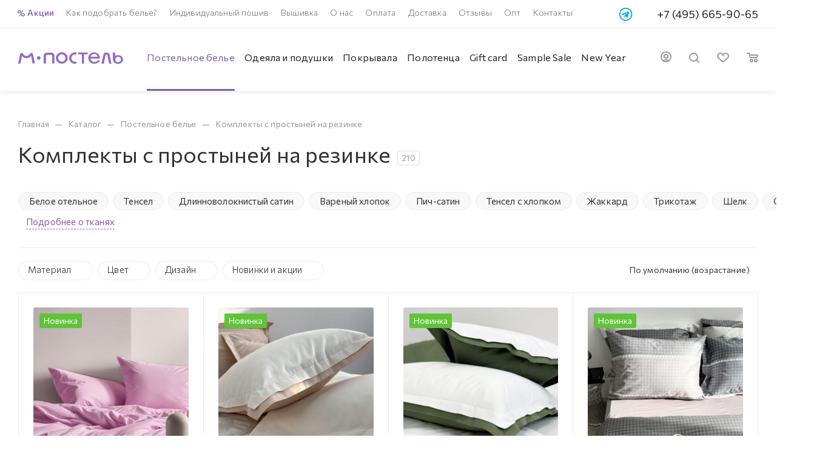

--- FILE ---
content_type: text/html; charset=UTF-8
request_url: https://www.m-postel.ru/catalog/postelnoe-belye/komplekty_s_prostyney_na_rezinke/
body_size: 143452
content:
<!DOCTYPE html>
<html xmlns="http://www.w3.org/1999/xhtml" xml:lang="ru" lang="ru"  >
<head><link rel="next" href="https://www.m-postel.ru/catalog/postelnoe-belye/komplekty_s_prostyney_na_rezinke/?PAGEN_1=2"  /><link rel="canonical" href="https://www.m-postel.ru/catalog/postelnoe-belye/komplekty_s_prostyney_na_rezinke/" />
	<meta http-equiv="Content-Type" content="text/html; charset=UTF-8">
	<title>Купить комплекты с простыней на резинке в интернет-магазине М-Постель</title>
	<meta name="description" content="Интернет-магазин М-Постель предлагает купить комплекты с простыней на резинке - быстрая доставка в удобное, большой ассортимент, акционные предложения" />
			<meta name="viewport" content="initial-scale=1.0, width=device-width" />
	<meta name="HandheldFriendly" content="true" />
	<meta name="yes" content="yes" />
	<meta name="apple-mobile-web-app-status-bar-style" content="black" />
	<meta name="SKYPE_TOOLBAR" content="SKYPE_TOOLBAR_PARSER_COMPATIBLE" />
	<meta name="google-site-verification" content="CcyxrC3AigJ11m4eHp0sFFIccdKxkEgVpqXDP8q28BA" />
	<script data-skip-moving="true">(function(w, d, n) {var cl = "bx-core";var ht = d.documentElement;var htc = ht ? ht.className : undefined;if (htc === undefined || htc.indexOf(cl) !== -1){return;}var ua = n.userAgent;if (/(iPad;)|(iPhone;)/i.test(ua)){cl += " bx-ios";}else if (/Windows/i.test(ua)){cl += ' bx-win';}else if (/Macintosh/i.test(ua)){cl += " bx-mac";}else if (/Linux/i.test(ua) && !/Android/i.test(ua)){cl += " bx-linux";}else if (/Android/i.test(ua)){cl += " bx-android";}cl += (/(ipad|iphone|android|mobile|touch)/i.test(ua) ? " bx-touch" : " bx-no-touch");cl += w.devicePixelRatio && w.devicePixelRatio >= 2? " bx-retina": " bx-no-retina";var ieVersion = -1;if (/AppleWebKit/.test(ua)){cl += " bx-chrome";}else if ((ieVersion = getIeVersion()) > 0){cl += " bx-ie bx-ie" + ieVersion;if (ieVersion > 7 && ieVersion < 10 && !isDoctype()){cl += " bx-quirks";}}else if (/Opera/.test(ua)){cl += " bx-opera";}else if (/Gecko/.test(ua)){cl += " bx-firefox";}ht.className = htc ? htc + " " + cl : cl;function isDoctype(){if (d.compatMode){return d.compatMode == "CSS1Compat";}return d.documentElement && d.documentElement.clientHeight;}function getIeVersion(){if (/Opera/i.test(ua) || /Webkit/i.test(ua) || /Firefox/i.test(ua) || /Chrome/i.test(ua)){return -1;}var rv = -1;if (!!(w.MSStream) && !(w.ActiveXObject) && ("ActiveXObject" in w)){rv = 11;}else if (!!d.documentMode && d.documentMode >= 10){rv = 10;}else if (!!d.documentMode && d.documentMode >= 9){rv = 9;}else if (d.attachEvent && !/Opera/.test(ua)){rv = 8;}if (rv == -1 || rv == 8){var re;if (n.appName == "Microsoft Internet Explorer"){re = new RegExp("MSIE ([0-9]+[\.0-9]*)");if (re.exec(ua) != null){rv = parseFloat(RegExp.$1);}}else if (n.appName == "Netscape"){rv = 11;re = new RegExp("Trident/.*rv:([0-9]+[\.0-9]*)");if (re.exec(ua) != null){rv = parseFloat(RegExp.$1);}}}return rv;}})(window, document, navigator);</script>

<link href="/bitrix/js/ui/design-tokens/dist/compatibility.css?1663839140439"  rel="stylesheet" />
<link href="/bitrix/js/ui/fonts/opensans/ui.font.opensans.css?16638391402555"  rel="stylesheet" />
<link href="/bitrix/js/main/popup/dist/main.popup.bundle.css?166383917728285"  rel="stylesheet" />
<link href="/bitrix/cache/css/s1/aspro_max/page_bf09016b6d798a79c947ec582ef1f50e/page_bf09016b6d798a79c947ec582ef1f50e_v1.css?176465996179512"  rel="stylesheet" />
<link href="/bitrix/cache/css/s1/aspro_max/default_278e0864a097aaab0b0460a547c69a2b/default_278e0864a097aaab0b0460a547c69a2b_v1.css?17646599611381"  rel="stylesheet" />
<link href="/bitrix/cache/css/s1/aspro_max/default_7d29cb4c8df5b651a672b548ffd4932e/default_7d29cb4c8df5b651a672b548ffd4932e_v1.css?17646599613043"  rel="stylesheet" />
<link href="/bitrix/cache/css/s1/aspro_max/template_e734634b9167e1ec6b6da41f845bd939/template_e734634b9167e1ec6b6da41f845bd939_v1.css?17667356711564064"  data-template-style="true" rel="stylesheet" />
	



<meta name="theme-color" content="#805eac">
<style>:root{--theme-base-color: #805eac;--theme-base-opacity-color: #805eac1a;--theme-base-color-hue:266;--theme-base-color-saturation:32%;--theme-base-color-lightness:52%;--theme-lightness-hover-diff:%}</style>
<link href="https://fonts.gstatic.com" rel="preconnect" crossorigin>
<link href="https://fonts.googleapis.com/css2?family=Commissioner:wght@100;200;300;400;500;600;700;800;900&display=swap"  rel="preload" as="style" crossorigin>
<link href="https://fonts.googleapis.com/css2?family=Commissioner:wght@100;200;300;400;500;600;700;800;900&display=swap"  rel="stylesheet" crossorigin>
<script data-skip-moving="true">window.lazySizesConfig = window.lazySizesConfig || {};lazySizesConfig.loadMode = 1;lazySizesConfig.expand = 200;lazySizesConfig.expFactor = 1;lazySizesConfig.hFac = 0.1;window.lazySizesConfig.lazyClass = "lazy";</script>
<script src="/local/templates/aspro_max/js/lazysizes.min.js" data-skip-moving="true" defer=""></script>
<script src="/local/templates/aspro_max/js/ls.unveilhooks.min.js" data-skip-moving="true" defer=""></script>
<link href="/local/templates/aspro_max/css/print.css?166333181423580" data-template-style="true" rel="stylesheet" media="print">
					<script data-skip-moving="true" src="/bitrix/js/aspro.max/jquery-2.1.3.min.js"></script>
					<script data-skip-moving="true" src="/local/templates/aspro_max/js/speed.min.js?=1663331815"></script>
<link rel="shortcut icon" href="/favicon.svg" type="image/svg+xml" />
<link rel="apple-touch-icon" sizes="180x180" href="/upload/CMax/eca/hsp7c2w9zaajmi0bnz3wbyax3wwsbs2u.png" />
<meta property="ya:interaction" content="XML_FORM" />
<meta property="ya:interaction:url" content="https://www.m-postel.ru/catalog/postelnoe-belye/komplekty_s_prostyney_na_rezinke/?mode=xml" />
<meta property="og:image" content="https://www.m-postel.ru/upload/iblock/604/tpkczzoj07ra0m39gai1jfoi22ngdw8e.jpg" />
<link rel="image_src" href="https://www.m-postel.ru/upload/iblock/604/tpkczzoj07ra0m39gai1jfoi22ngdw8e.jpg"  />
<meta property="og:title" content="Купить комплекты с простыней на резинке в интернет-магазине М-Постель" />
<meta property="og:type" content="website" />
<meta property="og:url" content="https://www.m-postel.ru/catalog/postelnoe-belye/komplekty_s_prostyney_na_rezinke/" />
<meta property="og:description" content="Интернет-магазин М-Постель предлагает купить комплекты с простыней на резинке - быстрая доставка в удобное, большой ассортимент, акционные предложения" />


	<link rel="icon" type="image/png" sizes="32x32" href="/favicon-32x32.png">
<link rel="icon" type="image/png" sizes="16x16" href="/favicon-16x16.png">
<link rel="manifest" href="/site.webmanifest">
<link rel="mask-icon" href="/safari-pinned-tab.svg" color="#5bbad5">
<meta name="msapplication-TileColor" content="#ffffff">
<!-- Google Tag Manager -->
<!-- End Google Tag Manager -->
<!-- Top.Mail.Ru counter -->
<noscript><div><img data-lazyload class="lazy" src="[data-uri]" data-src="https://top-fwz1.mail.ru/counter?id=3612950;js=na" style="position:absolute;left:-9999px;" alt="Top.Mail.Ru" /></div></noscript>
<!-- /Top.Mail.Ru counter -->
</head>
<body class=" site_s1  fill_bg_n catalog-delayed-btn-Y theme-light os--non_ios" id="main" data-site="/">
	
	<div id="panel"></div>
<!-- Google Tag Manager (noscript) -->
<noscript><iframe src="https://www.googletagmanager.com/ns.html?id=GTM-PR52MMP9"
height="0" width="0" style="display:none;visibility:hidden"></iframe></noscript>
<!-- End Google Tag Manager (noscript) -->
				<!--'start_frame_cache_basketitems-component-block'-->												<div id="ajax_basket"></div>
					<!--'end_frame_cache_basketitems-component-block'-->						<div class="cd-modal-bg"></div>
		<script data-skip-moving="true">var solutionName = 'arMaxOptions';</script>
		<script src="/local/templates/aspro_max/js/setTheme.php?site_id=s1&site_dir=/" data-skip-moving="true"></script>
				<div class="wrapper1  header_bgcolored long_header  high_one_row_header catalog_page basket_normal basket_fill_WHITE side_RIGHT block_side_NORMAL catalog_icons_N banner_auto  mheader-v1 header-v16 header-font-lower_Y regions_N title_position_LEFT fill_ footer-v5 front-vindex1 mfixed_Y mfixed_view_always title-v1 lazy_Y with_phones normal-catalog-img landing-slider big-banners-mobile-slider bottom-icons-panel-N compact-breadcrumbs-slider catalog-delayed-btn-Y  ">

<div class="mega_fixed_menu scrollblock">
	<div class="maxwidth-theme">
		<svg class="svg svg-close" width="14" height="14" viewBox="0 0 14 14">
		  <path data-name="Rounded Rectangle 568 copy 16" d="M1009.4,953l5.32,5.315a0.987,0.987,0,0,1,0,1.4,1,1,0,0,1-1.41,0L1008,954.4l-5.32,5.315a0.991,0.991,0,0,1-1.4-1.4L1006.6,953l-5.32-5.315a0.991,0.991,0,0,1,1.4-1.4l5.32,5.315,5.31-5.315a1,1,0,0,1,1.41,0,0.987,0.987,0,0,1,0,1.4Z" transform="translate(-1001 -946)"></path>
		</svg>
		<i class="svg svg-close mask arrow"></i>
		<div class="row">
			<div class="col-md-9">
				<div class="left_menu_block">
					<div class="logo_block flexbox flexbox--row align-items-normal">
						<div class="logo">
							<a href="/"><svg width="235" height="26" viewBox="0 0 235 26" fill="none" xmlns="http://www.w3.org/2000/svg">
<path d="M97.6189 0C97.5839 0 97.5839 0 97.5489 0C90.266 0.0344371 84.3837 5.78543 84.4187 12.7762C84.4187 16.151 85.7842 19.3192 88.2352 21.7298C90.7562 24.1748 94.0825 25.5179 97.6189 25.5179C104.902 25.4834 110.819 19.7669 110.784 12.7417C110.784 9.33245 109.419 6.1298 106.968 3.75364C104.447 1.30861 101.12 0 97.6189 0ZM102.906 18.8715C101.505 20.1457 99.5447 20.8689 97.5489 20.8689C94.0125 20.8689 90.7912 18.4927 89.7758 15.1179C88.7604 11.7775 89.9509 8.2649 92.787 6.16424C96.2184 3.61589 101.33 4.30464 103.921 7.64503C106.653 11.1576 106.232 15.8755 102.906 18.8715Z" fill="#926CC4"/>
<path d="M45.9733 8.74707C43.6624 8.74707 41.8417 10.5378 41.8417 12.7418C41.8417 13.8093 42.2618 14.808 43.0322 15.5312C43.8025 16.2888 44.8529 16.7365 45.9733 16.702C48.2492 16.702 50.105 14.9113 50.105 12.7073C50.105 11.6398 49.6848 10.6411 48.9145 9.88349C48.1092 9.16032 47.0938 8.74707 45.9733 8.74707Z" fill="#926CC4"/>
<path d="M37.2549 24.4847C37.1148 23.7615 36.9748 23.0728 36.8347 22.3496L35.8193 17.4595C35.014 13.5337 34.2087 9.64233 33.4033 5.7165C33.2633 4.95889 33.0182 4.33902 32.7731 3.75359C32.2829 2.3761 30.9874 1.41187 29.4468 1.41187C27.9762 1.41187 26.7507 2.27279 26.1905 3.51253C25.7353 4.5112 25.07 5.40657 24.2297 6.12975C22.3039 7.81716 19.993 8.47147 17.3669 8.05822C14.4258 7.61054 12.3249 6.09531 11.2045 3.65028C10.6793 2.34167 9.41876 1.4463 7.91316 1.4463C6.33753 1.4463 5.007 2.44498 4.55182 3.82246C4.2717 4.40789 4.06162 5.02776 3.92157 5.75094C3.11624 9.67677 2.31092 13.5682 1.5056 17.494L0.490196 22.3841C0.35014 23.0728 0.210084 23.796 0.0700279 24.5191L0 24.8291C0 24.8635 0 24.9324 0.035014 24.9668C0.0700279 25.0013 0.105042 25.0357 0.17507 25.0357H5.14705L5.18207 25.0013L7.91316 10.8132C8.05321 10.0211 8.22828 9.26352 8.36834 8.47147C8.40335 8.33372 8.57842 8.29928 8.64845 8.40259C11.0644 11.3642 14.7409 13.1894 18.7325 13.1549C22.7591 13.1205 26.3305 11.2953 28.7115 8.40259C28.7815 8.29928 28.9566 8.33372 28.9916 8.47147C29.1316 9.22908 29.2717 9.9867 29.4468 10.7443L32.1778 24.9668H37.1498C37.2199 24.9668 37.2549 24.9324 37.2899 24.898C37.3249 24.8635 37.3249 24.7946 37.3249 24.7602L37.2549 24.4847Z" fill="#926CC4"/>
<path d="M81.1624 7.54166C81.1624 3.78802 78.0811 0.791992 74.2996 0.791992H63.8304C60.084 0.860866 57.0728 3.85689 57.0728 7.54166C57.0728 7.5761 57.0728 7.61053 57.0728 7.64497V24.347C57.0728 24.8291 57.4579 25.2079 57.9481 25.2079H61.2394C61.7296 25.2079 62.1148 24.8291 62.1148 24.347V14.0503C62.1148 14.0503 62.1148 14.0503 62.1498 14.0503V8.57477V8.54034C62.1498 6.81848 63.5853 5.40656 65.3711 5.40656C65.3711 5.40656 65.3711 5.40656 65.4061 5.40656H73.0391C73.8795 5.441 74.6498 5.75093 75.21 6.33636C75.8052 6.92179 76.1554 7.71385 76.1554 8.54034C76.1554 8.57477 76.1554 8.57477 76.1554 8.60921V14.0847V24.4158C76.1554 24.8979 76.5405 25.2768 77.0307 25.2768H80.322C80.8122 25.2768 81.1974 24.8979 81.1974 24.4158V7.67941C81.1624 7.61053 81.1624 7.5761 81.1624 7.54166Z" fill="#926CC4"/>
<path d="M124.93 5.16548C126.891 4.58005 128.746 4.61449 130.462 5.30323V0.654225C130.462 0.585351 130.427 0.550914 130.357 0.516477C129.377 0.309854 128.396 0.206543 127.381 0.206543C126.295 0.206543 125.21 0.344291 124.125 0.585351C118.242 1.96283 114.041 7.19727 114.111 13.0171C114.181 19.1125 118.487 24.2092 124.545 25.4489C126.506 25.8277 128.466 25.8277 130.357 25.4145C130.427 25.4145 130.462 25.3456 130.462 25.3112V20.7655C130.462 20.6966 130.427 20.6622 130.392 20.6622C130.357 20.6622 130.322 20.6277 130.287 20.6622C127.066 21.7986 123.424 20.9377 121.253 18.4926C119.538 16.5986 118.872 14.3257 119.293 11.743C119.818 8.36813 121.744 6.09528 124.93 5.16548Z" fill="#926CC4"/>
<path d="M177.031 1.99741C173.984 0.172249 170.378 -0.378745 166.877 0.482183C160.399 2.06629 156.162 8.09278 157.038 14.4981C157.598 18.5617 159.734 21.7299 163.41 23.8994C167.857 26.5166 174.475 26.1723 178.816 23.0729C179.236 22.763 179.622 22.453 180.007 22.1087C180.392 21.7643 180.742 21.3855 181.057 21.0067C181.232 20.8001 181.372 20.6279 181.547 20.4213C181.617 20.3179 181.687 20.2146 181.757 20.1113L181.827 20.0424C181.863 19.9736 181.933 19.9047 181.968 19.8358C182.283 19.3193 182.493 18.8027 182.703 18.355C182.738 18.2862 182.773 18.1828 182.808 18.114V18.0795V18.0107C182.808 17.9762 182.808 17.9418 182.773 17.9418C182.738 17.9074 182.703 17.9074 182.668 17.9074C182.423 17.9074 182.318 17.9074 182.283 17.9074H178.291C178.256 17.9074 178.221 17.9418 178.186 17.9762C175.315 22.0054 169.993 22.1775 167.122 21.0411C164.005 19.8014 162.29 16.8398 162.045 14.4981C162.045 14.3603 162.08 14.257 162.15 14.1537C162.255 14.0504 162.36 14.016 162.5 14.016H183.018C183.088 14.016 183.123 13.9815 183.123 13.9126C183.158 12.604 183.053 11.3299 182.773 10.0901C182.038 6.61198 179.972 3.78814 177.031 1.99741ZM177.941 9.81463C177.906 9.84907 177.871 9.88351 177.801 9.88351H162.43C162.36 9.88351 162.325 9.84907 162.29 9.81463C162.255 9.7802 162.255 9.71132 162.255 9.67689C162.99 6.81861 165.441 3.51265 170.063 3.51265C170.098 3.51265 170.133 3.51265 170.168 3.51265C174.72 3.54708 177.416 6.74973 178.011 9.67689C178.011 9.71132 177.976 9.74576 177.941 9.81463Z" fill="#926CC4"/>
<path d="M147.724 0.447754H142.367C142.367 0.447754 142.367 0.447754 142.332 0.447754H133.998V4.44245H142.157C142.367 4.44245 142.507 4.61464 142.507 4.78683V5.54444C142.507 6.43981 142.507 7.36961 142.507 8.26497C142.507 10.4001 142.507 12.6385 142.507 14.808V24.3471V25.3458C142.507 25.3458 142.507 25.3802 142.542 25.3802H147.514C147.514 25.3802 147.549 25.3802 147.549 25.3458V24.8981V14.808C147.549 12.6385 147.549 10.4001 147.549 8.26497C147.549 7.36961 147.549 6.43981 147.549 5.54444V4.78683C147.549 4.5802 147.724 4.44245 147.899 4.44245H156.022V0.447754H147.724Z" fill="#926CC4"/>
<path d="M208.193 22.763L207.178 17.8729C206.372 13.9471 205.567 10.0557 204.762 6.1299C204.342 4.13255 203.536 2.72063 202.171 1.68752C201.05 0.826588 199.51 0.378906 197.969 0.378906H197.374C195.833 0.378906 194.328 0.826588 193.242 1.68752C191.877 2.72063 191.071 4.13255 190.651 6.1299C189.846 10.0557 189.04 13.9471 188.235 17.8729L187.22 22.763C187.08 23.4518 186.94 24.1749 186.8 24.8981L186.729 25.208C186.729 25.2425 186.73 25.3114 186.765 25.3458C186.8 25.3802 186.835 25.4147 186.905 25.4147H191.877V25.3802L194.608 11.1922C194.888 9.71136 195.203 8.19613 195.483 6.71533C195.518 6.61202 195.518 6.54315 195.553 6.43983C195.798 5.51003 196.673 4.82129 197.689 4.82129C198.704 4.82129 199.545 5.4756 199.825 6.4054C199.86 6.50871 199.895 6.61202 199.895 6.71533C200.175 8.19613 200.49 9.71136 200.77 11.1922L203.536 25.3802V25.4147H208.508C208.578 25.4147 208.613 25.3802 208.648 25.3458C208.683 25.3114 208.683 25.2425 208.683 25.208L208.613 24.8981C208.508 24.1749 208.368 23.4862 208.193 22.763Z" fill="#926CC4"/>
<path d="M231.442 9.12594C229.307 7.30077 226.47 6.3021 223.459 6.3021H223.389C221.253 6.3021 219.152 6.85309 217.332 7.85177C217.262 7.8862 217.227 7.8862 217.157 7.85177C217.087 7.81733 217.087 7.74846 217.087 7.71402V0.447794C217.087 0.378919 217.052 0.344482 216.982 0.344482H212.15C212.08 0.344482 212.045 0.378919 212.045 0.447794V16.22C212.08 18.8372 213.27 21.2822 215.441 23.1418C217.577 24.967 220.413 26.0001 223.424 26.0001H223.459C226.505 26.0001 229.342 24.967 231.512 23.1074C233.683 21.2478 234.874 18.7683 234.839 16.1511C234.804 13.465 233.613 10.9855 231.442 9.12594ZM223.704 22.1087C221.989 22.1087 220.343 21.4889 219.117 20.318C217.927 19.1816 217.262 17.6663 217.262 16.0822C217.262 12.7763 220.133 10.0557 223.669 10.0557H223.704C225.42 10.0557 227.031 10.6756 228.256 11.812C229.447 12.9485 230.112 14.4637 230.147 16.0822C230.147 19.3882 227.276 22.0743 223.704 22.1087Z" fill="#926CC4"/>
</svg>
</a>						</div>
						<div class="top-description addr">
							Интернет-магазин 
представительского класса						</div>
					</div>
					<div class="search_block">
						<div class="search_wrap">
							<div class="search-block">
												<div class="search-wrapper">
				<div id="title-search_mega_menu">
					<form action="/catalog/" class="search">
						<div class="search-input-div">
							<input class="search-input" id="title-search-input_mega_menu" type="text" name="q" value="" placeholder="Поиск" size="20" maxlength="50" autocomplete="off" />
						</div>
						<div class="search-button-div">
							<button class="btn btn-search" type="submit" name="s" value="Найти"><i class="svg inline  svg-inline-search2" aria-hidden="true" ><svg class="" width="17" height="17" viewBox="0 0 17 17" aria-hidden="true"><path class="cls-1" d="M16.709,16.719a1,1,0,0,1-1.412,0l-3.256-3.287A7.475,7.475,0,1,1,15,7.5a7.433,7.433,0,0,1-1.549,4.518l3.258,3.289A1,1,0,0,1,16.709,16.719ZM7.5,2A5.5,5.5,0,1,0,13,7.5,5.5,5.5,0,0,0,7.5,2Z"></path></svg></i></button>
							<span class="close-block inline-search-hide"><span class="svg svg-close close-icons"></span></span>
						</div>
					</form>
				</div>
			</div>
								</div>
						</div>
					</div>
										<!-- noindex -->

	<div class="burger_menu_wrapper">
		
			<div class="top_link_wrapper">
				<div class="menu-item dropdown catalog wide_menu   active">
					<div class="wrap">
						<a class="dropdown-toggle" href="/catalog/">
							<div class="link-title color-theme-hover">
																	<i class="svg inline  svg-inline-icon_catalog" aria-hidden="true" ><svg xmlns="http://www.w3.org/2000/svg" width="10" height="10" viewBox="0 0 10 10"><path  data-name="Rounded Rectangle 969 copy 7" class="cls-1" d="M644,76a1,1,0,1,1-1,1A1,1,0,0,1,644,76Zm4,0a1,1,0,1,1-1,1A1,1,0,0,1,648,76Zm4,0a1,1,0,1,1-1,1A1,1,0,0,1,652,76Zm-8,4a1,1,0,1,1-1,1A1,1,0,0,1,644,80Zm4,0a1,1,0,1,1-1,1A1,1,0,0,1,648,80Zm4,0a1,1,0,1,1-1,1A1,1,0,0,1,652,80Zm-8,4a1,1,0,1,1-1,1A1,1,0,0,1,644,84Zm4,0a1,1,0,1,1-1,1A1,1,0,0,1,648,84Zm4,0a1,1,0,1,1-1,1A1,1,0,0,1,652,84Z" transform="translate(-643 -76)"/></svg></i>																Каталог							</div>
						</a>
													<span class="tail"></span>
							<div class="burger-dropdown-menu row">
								<div class="menu-wrapper" >
									
																														<div class="col-md-4 dropdown-submenu active has_img">
																						<a href="/catalog/postelnoe-belye/" class="color-theme-hover" title="Постельное белье">
												<span class="name option-font-bold">Постельное белье</span>
											</a>
																								<div class="burger-dropdown-menu toggle_menu">
																																									<div class="menu-item   ">
															<a href="/catalog/postelnoe-belye/komplekty_s_klassicheskoy_prostyney/" title="Комплекты с классической простыней">
																<span class="name color-theme-hover">Комплекты с классической простыней</span>
															</a>
																													</div>
																																									<div class="menu-item   active">
															<a href="/catalog/postelnoe-belye/komplekty_s_prostyney_na_rezinke/" title="Комплекты с простыней на резинке">
																<span class="name color-theme-hover">Комплекты с простыней на резинке</span>
															</a>
																													</div>
																																									<div class="menu-item   ">
															<a href="/catalog/postelnoe-belye/navolochki/" title="Наволочки">
																<span class="name color-theme-hover">Наволочки</span>
															</a>
																													</div>
																																									<div class="menu-item   ">
															<a href="/catalog/postelnoe-belye/prostynya_klassicheskaya/" title="Простыня классическая">
																<span class="name color-theme-hover">Простыня классическая</span>
															</a>
																													</div>
																																									<div class="menu-item   ">
															<a href="/catalog/postelnoe-belye/prostynya_na_rezinke/" title="Простыня на резинке">
																<span class="name color-theme-hover">Простыня на резинке</span>
															</a>
																													</div>
																																									<div class="menu-item   ">
															<a href="/catalog/postelnoe-belye/pododeyalniki/" title="Пододеяльники">
																<span class="name color-theme-hover">Пододеяльники</span>
															</a>
																													</div>
																																									<div class="menu-item   ">
															<a href="/catalog/postelnoe-belye/stegannye_pododeyalniki/" title="Одеяла-комфортеры">
																<span class="name color-theme-hover">Одеяла-комфортеры</span>
															</a>
																													</div>
																																									<div class="menu-item   ">
															<a href="/catalog/postelnoe-belye/bele_dlya_kruglykh_krovatey/" title="Белье для круглых кроватей">
																<span class="name color-theme-hover">Белье для круглых кроватей</span>
															</a>
																													</div>
																																									<div class="menu-item   ">
															<a href="/catalog/postelnoe-belye/detskie_komplekty/" title="Детские комплекты">
																<span class="name color-theme-hover">Детские комплекты</span>
															</a>
																													</div>
																									</div>
																					</div>
									
																														<div class="col-md-4 dropdown-submenu  has_img">
																						<a href="/catalog/odeyala_i_podushki/" class="color-theme-hover" title="Одеяла и подушки">
												<span class="name option-font-bold">Одеяла и подушки</span>
											</a>
																								<div class="burger-dropdown-menu toggle_menu">
																																									<div class="menu-item   ">
															<a href="/catalog/odeyala_i_podushki/podushki/" title="Подушки">
																<span class="name color-theme-hover">Подушки</span>
															</a>
																													</div>
																																									<div class="menu-item   ">
															<a href="/catalog/odeyala_i_podushki/odeyala/" title="Одеяла">
																<span class="name color-theme-hover">Одеяла</span>
															</a>
																													</div>
																																									<div class="menu-item   ">
															<a href="/catalog/odeyala_i_podushki/namatrasniki/" title="Наматрасники">
																<span class="name color-theme-hover">Наматрасники</span>
															</a>
																													</div>
																																									<div class="menu-item   ">
															<a href="/catalog/odeyala_i_podushki/dlya_detey/" title="Для детей">
																<span class="name color-theme-hover">Для детей</span>
															</a>
																													</div>
																									</div>
																					</div>
									
																														<div class="col-md-4   has_img">
																						<a href="/catalog/pokryvala/" class="color-theme-hover" title="Покрывала">
												<span class="name option-font-bold">Покрывала</span>
											</a>
																					</div>
									
																														<div class="col-md-4   has_img">
																						<a href="/catalog/polotentsa/" class="color-theme-hover" title="Полотенца">
												<span class="name option-font-bold">Полотенца</span>
											</a>
																					</div>
									
																														<div class="col-md-4   has_img">
																						<a href="/catalog/Gift%20card/" class="color-theme-hover" title="Gift card">
												<span class="name option-font-bold">Gift card</span>
											</a>
																					</div>
									
																														<div class="col-md-4   has_img">
																						<a href="/catalog/samplesale/" class="color-theme-hover" title="Sample Sale">
												<span class="name option-font-bold">Sample Sale</span>
											</a>
																					</div>
									
																														<div class="col-md-4   ">
																						<a href="/catalog/new_year/" class="color-theme-hover" title="New Year">
												<span class="name option-font-bold">New Year</span>
											</a>
																					</div>
																	</div>
							</div>
											</div>
				</div>
			</div>
					
		<div class="bottom_links_wrapper row">
								<div class="menu-item col-md-4 unvisible    ">
					<div class="wrap">
						<a class="" href="/sale/">
							<div class="link-title color-theme-hover">
																	<i class="svg inline  svg-inline-icon_discount" aria-hidden="true" ><svg xmlns="http://www.w3.org/2000/svg" width="9" height="12" viewBox="0 0 9 12"><path  data-name="Shape 943 copy 12" class="cls-1" d="M710,75l-7,7h3l-1,5,7-7h-3Z" transform="translate(-703 -75)"/></svg></i>																Акции							</div>
						</a>
											</div>
				</div>
								<div class="menu-item col-md-4 unvisible    ">
					<div class="wrap">
						<a class="" href="/delivery/">
							<div class="link-title color-theme-hover">
																Доставка							</div>
						</a>
											</div>
				</div>
								<div class="menu-item col-md-4 unvisible    ">
					<div class="wrap">
						<a class="" href="/payment/">
							<div class="link-title color-theme-hover">
																Оплата							</div>
						</a>
											</div>
				</div>
								<div class="menu-item col-md-4 unvisible    ">
					<div class="wrap">
						<a class="" href="/catalog/Gift%20card/">
							<div class="link-title color-theme-hover">
																Подарочные сертификаты							</div>
						</a>
											</div>
				</div>
								<div class="menu-item col-md-4 unvisible    ">
					<div class="wrap">
						<a class="" href="/blog/postelnoe-bele-s-vyshivkoy/">
							<div class="link-title color-theme-hover">
																Вышивка на белье							</div>
						</a>
											</div>
				</div>
								<div class="menu-item col-md-4 unvisible    ">
					<div class="wrap">
						<a class="" href="/choosing_linens/">
							<div class="link-title color-theme-hover">
																Как подобрать белье?							</div>
						</a>
											</div>
				</div>
								<div class="menu-item col-md-4 unvisible    ">
					<div class="wrap">
						<a class="" href="/reviews/">
							<div class="link-title color-theme-hover">
																Отзывы							</div>
						</a>
											</div>
				</div>
								<div class="menu-item col-md-4 unvisible    ">
					<div class="wrap">
						<a class="" href="/individual_calculation/">
							<div class="link-title color-theme-hover">
																Индивидуальный расчёт							</div>
						</a>
											</div>
				</div>
								<div class="menu-item col-md-4 unvisible    ">
					<div class="wrap">
						<a class="" href="/optovaya-prodazha/">
							<div class="link-title color-theme-hover">
																Оптовым покупателям							</div>
						</a>
											</div>
				</div>
								<div class="menu-item col-md-4 unvisible    ">
					<div class="wrap">
						<a class="" href="/contacts/">
							<div class="link-title color-theme-hover">
																Контакты							</div>
						</a>
											</div>
				</div>
					</div>

	</div>
					<!-- /noindex -->
														</div>
			</div>
			<div class="col-md-3">
				<div class="right_menu_block">
					<div class="contact_wrap">
						<div class="info">
							<div class="phone blocks">
								<div class="">
																	<!-- noindex -->
			<div class="phone with_dropdown white sm">
									<div class="wrap">
						<div>
									<i class="svg inline  svg-inline-phone" aria-hidden="true" ><svg xmlns="http://www.w3.org/2000/svg" width="5" height="11" viewBox="0 0 5 11"><path  data-name="Shape 51 copy 13" class="cls-1" d="M402.738,141a18.086,18.086,0,0,0,1.136,1.727,0.474,0.474,0,0,1-.144.735l-0.3.257a1,1,0,0,1-.805.279,4.641,4.641,0,0,1-1.491-.232,4.228,4.228,0,0,1-1.9-3.1,9.614,9.614,0,0,1,.025-4.3,4.335,4.335,0,0,1,1.934-3.118,4.707,4.707,0,0,1,1.493-.244,0.974,0.974,0,0,1,.8.272l0.3,0.255a0.481,0.481,0,0,1,.113.739c-0.454.677-.788,1.159-1.132,1.731a0.43,0.43,0,0,1-.557.181l-0.468-.061a0.553,0.553,0,0,0-.7.309,6.205,6.205,0,0,0-.395,2.079,6.128,6.128,0,0,0,.372,2.076,0.541,0.541,0,0,0,.7.3l0.468-.063a0.432,0.432,0,0,1,.555.175h0Z" transform="translate(-399 -133)"/></svg></i><a rel="nofollow" href="tel:+74956659065">+7 (495) 665-90-65</a>
										</div>
					</div>
											</div>
			<!-- /noindex -->
												</div>
								<div class="callback_wrap">
									<span class="callback-block animate-load font_upper colored" data-event="jqm" data-param-form_id="CALLBACK" data-name="callback">Заказать звонок</span>
								</div>
							</div>
							<div class="question_button_wrapper">
								<span class="btn btn-lg btn-transparent-border-color btn-wide animate-load colored_theme_hover_bg-el" data-event="jqm" data-param-form_id="ASK" data-name="ask">
									Задать вопрос								</span>
							</div>
							<div class="person_wrap">
		<!--'start_frame_cache_header-auth-block1'-->			<!-- noindex --><div class="auth_wr_inner "><a rel="nofollow" title="Мой кабинет" class="personal-link dark-color animate-load" data-event="jqm" data-param-type="auth" data-param-backurl="/catalog/postelnoe-belye/komplekty_s_prostyney_na_rezinke/" data-name="auth" href="/personal/"><i class="svg inline big svg-inline-cabinet" aria-hidden="true" title="Мой кабинет"><svg class="" width="18" height="18" viewBox="0 0 18 18"><path data-name="Ellipse 206 copy 4" class="cls-1" d="M909,961a9,9,0,1,1,9-9A9,9,0,0,1,909,961Zm2.571-2.5a6.825,6.825,0,0,0-5.126,0A6.825,6.825,0,0,0,911.571,958.5ZM909,945a6.973,6.973,0,0,0-4.556,12.275,8.787,8.787,0,0,1,9.114,0A6.973,6.973,0,0,0,909,945Zm0,10a4,4,0,1,1,4-4A4,4,0,0,1,909,955Zm0-6a2,2,0,1,0,2,2A2,2,0,0,0,909,949Z" transform="translate(-900 -943)"></path></svg></i><span class="wrap"><span class="name">Войти</span></span></a></div><!-- /noindex -->		<!--'end_frame_cache_header-auth-block1'-->
			<!--'start_frame_cache_mobile-basket-with-compare-block1'-->		<!-- noindex -->
					<div class="menu middle">
				<ul>
					<li class="counters">
						<a rel="nofollow" class="dark-color basket-link basket ready " href="/basket/">
							<i class="svg  svg-inline-basket" aria-hidden="true" ><svg class="" width="19" height="16" viewBox="0 0 19 16"><path data-name="Ellipse 2 copy 9" class="cls-1" d="M956.047,952.005l-0.939,1.009-11.394-.008-0.952-1-0.953-6h-2.857a0.862,0.862,0,0,1-.952-1,1.025,1.025,0,0,1,1.164-1h2.327c0.3,0,.6.006,0.6,0.006a1.208,1.208,0,0,1,1.336.918L943.817,947h12.23L957,948v1Zm-11.916-3,0.349,2h10.007l0.593-2Zm1.863,5a3,3,0,1,1-3,3A3,3,0,0,1,945.994,954.005ZM946,958a1,1,0,1,0-1-1A1,1,0,0,0,946,958Zm7.011-4a3,3,0,1,1-3,3A3,3,0,0,1,953.011,954.005ZM953,958a1,1,0,1,0-1-1A1,1,0,0,0,953,958Z" transform="translate(-938 -944)"></path></svg></i>							<span>Корзина<span class="count empted">0</span></span>
						</a>
					</li>
					<li class="counters">
						<a rel="nofollow" class="dark-color basket-link delay ready " href="/basket/#delayed">
							<i class="svg  svg-inline-basket" aria-hidden="true" ><svg xmlns="http://www.w3.org/2000/svg" width="16" height="13" viewBox="0 0 16 13"><defs><style>.clsw-1{fill:#fff;fill-rule:evenodd;}</style></defs><path class="clsw-1" d="M506.755,141.6l0,0.019s-4.185,3.734-5.556,4.973a0.376,0.376,0,0,1-.076.056,1.838,1.838,0,0,1-1.126.357,1.794,1.794,0,0,1-1.166-.4,0.473,0.473,0,0,1-.1-0.076c-1.427-1.287-5.459-4.878-5.459-4.878l0-.019A4.494,4.494,0,1,1,500,135.7,4.492,4.492,0,1,1,506.755,141.6Zm-3.251-5.61A2.565,2.565,0,0,0,501,138h0a1,1,0,1,1-2,0h0a2.565,2.565,0,0,0-2.506-2,2.5,2.5,0,0,0-1.777,4.264l-0.013.019L500,145.1l5.179-4.749c0.042-.039.086-0.075,0.126-0.117l0.052-.047-0.006-.008A2.494,2.494,0,0,0,503.5,135.993Z" transform="translate(-492 -134)"/></svg></i>							<span>Отложенные<span class="count empted">0</span></span>
						</a>
					</li>
				</ul>
			</div>
						<!-- /noindex -->
		<!--'end_frame_cache_mobile-basket-with-compare-block1'-->								</div>
						</div>
					</div>
					<div class="footer_wrap">
						
		
							<div class="email blocks color-theme-hover">
					<i class="svg inline  svg-inline-email" aria-hidden="true" ><svg xmlns="http://www.w3.org/2000/svg" width="11" height="9" viewBox="0 0 11 9"><path  data-name="Rectangle 583 copy 16" class="cls-1" d="M367,142h-7a2,2,0,0,1-2-2v-5a2,2,0,0,1,2-2h7a2,2,0,0,1,2,2v5A2,2,0,0,1,367,142Zm0-2v-3.039L364,139h-1l-3-2.036V140h7Zm-6.634-5,3.145,2.079L366.634,135h-6.268Z" transform="translate(-358 -133)"/></svg></i>					<a href="mailto:info@m-postel.ru">info@m-postel.ru</a>				</div>
		
		
							<div class="address blocks">
					<i class="svg inline  svg-inline-addr" aria-hidden="true" ><svg xmlns="http://www.w3.org/2000/svg" width="9" height="12" viewBox="0 0 9 12"><path class="cls-1" d="M959.135,82.315l0.015,0.028L955.5,87l-3.679-4.717,0.008-.013a4.658,4.658,0,0,1-.83-2.655,4.5,4.5,0,1,1,9,0A4.658,4.658,0,0,1,959.135,82.315ZM955.5,77a2.5,2.5,0,0,0-2.5,2.5,2.467,2.467,0,0,0,.326,1.212l-0.014.022,2.181,3.336,2.034-3.117c0.033-.046.063-0.094,0.093-0.142l0.066-.1-0.007-.009a2.468,2.468,0,0,0,.32-1.2A2.5,2.5,0,0,0,955.5,77Z" transform="translate(-951 -75)"/></svg></i>					г. Москва, м. Дубровка, ул. 2-я Машиностроения, д.&nbsp;17, стр.&nbsp;1, офис 311				</div>
		
							<div class="social-block">
							<div class="social-icons">
		<!-- noindex -->
	<ul>
					<li class="vk">
				<a href="https://vk.com/club25914030" target="_blank" rel="nofollow" title="Вконтакте">
					Вконтакте				</a>
			</li>
													<li class="telegram">
				<a href="https://t.me/mpostel_sales" target="_blank" rel="nofollow" title="Telegram">
					Telegram				</a>
			</li>
																				<li class="whats">
				<a href="https://wa.me/79265359606" target="_blank" rel="nofollow" title="WhatsApp">
					WhatsApp				</a>
			</li>
													</ul>
	<!-- /noindex -->
</div>
						</div>
					</div>
				</div>
			</div>
		</div>
	</div>
</div>
<div class="header_wrap visible-lg visible-md title-v1 ">
	<header id="header">
		<div class="top-block top-block-v1 header-v16">
	<div class="maxwidth-theme">
		<div class="wrapp_block">
			<div class="row">
				<div class="items-wrapper flexbox flexbox--row">

					<div class="menus">
							<ul class="menu topest">
					<li  >
				<a href="/sale/">
											<i class="svg inline  svg-inline-icon_discount" aria-hidden="true" ><svg xmlns="http://www.w3.org/2000/svg" width="9" height="12" viewBox="0 0 9 12"><path  data-name="Shape 943 copy 12" class="cls-1" d="M710,75l-7,7h3l-1,5,7-7h-3Z" transform="translate(-703 -75)"/></svg></i>										<span>Акции</span>
				</a>
			</li>
					<li  >
				<a href="/choosing_linens/">
										<span>Как подобрать белье?</span>
				</a>
			</li>
					<li  >
				<a href="/indposhiv/">
										<span>Индивидуальный пошив</span>
				</a>
			</li>
					<li  >
				<a href="/blog/postelnoe-bele-s-vyshivkoy/">
										<span>Вышивка</span>
				</a>
			</li>
					<li  >
				<a href="/about/">
										<span>О нас</span>
				</a>
			</li>
					<li  >
				<a href="/payment/">
										<span>Оплата</span>
				</a>
			</li>
					<li  >
				<a href="/delivery/">
										<span>Доставка</span>
				</a>
			</li>
					<li  >
				<a href="/reviews/">
										<span>Отзывы</span>
				</a>
			</li>
					<li  >
				<a href="/optovaya-prodazha/">
										<span>Опт</span>
				</a>
			</li>
					<li  >
				<a href="/contacts/">
										<span>Контакты</span>
				</a>
			</li>
				<!-- <li class="more hidden">
			<span>...</span>
			<ul class="dropdown"></ul>
		</li> -->
	</ul>
						</div>
					<div class="top-block-item mp-phone-block">
													<div class="telegram_block">
								<a href="https://t.me/mpostel_sales" target="_blank" rel="nofollow" title="Telegram">
									<i class="svg inline svg-inline-telegram" aria-hidden="true">
										<svg class="icon icon--ui_telegram" width="23" height="23" xmlns="http://www.w3.org/2000/svg"><use xlink:href="#ui_telegram_3"></use></svg>
									</i>
								</a>
							</div>
													<div class="whatsapp_block">
																<a href="https://wa.me/79265359606" target="_blank" rel="nofollow" title="WhatsApp">
																		<i class="svg inline  svg-inline-whatsapp" aria-hidden="true" ><svg width="20" height="20" viewBox="0 0 20 20" fill="none" xmlns="http://www.w3.org/2000/svg"><path fill-rule="evenodd" clip-rule="evenodd" d="M10.0003 16.9719C8.68042 16.9686 7.38878 16.5898 6.27613 15.8799L3 16.9719L4.09208 13.6949C3.26933 12.3819 2.90628 10.8327 3.06016 9.29084C3.21404 7.74902 3.87613 6.30209 4.94216 5.17761C6.0082 4.05313 7.41767 3.3149 8.94909 3.07901C10.4805 2.84313 12.047 3.12295 13.402 3.87452C14.757 4.62609 15.8237 5.8067 16.4344 7.23075C17.0451 8.6548 17.1651 10.2415 16.7756 11.7412C16.3861 13.2409 15.5092 14.5686 14.2827 15.5155C13.0562 16.4624 11.5497 16.9747 10.0003 16.9719V16.9719ZM11.5217 11.032C11.9873 11.1826 12.4609 11.3072 12.9404 11.4053C12.9908 11.4128 13.0392 11.4303 13.0827 11.4568C13.1262 11.4834 13.1639 11.5185 13.1936 11.5599C13.2232 11.6014 13.2442 11.6485 13.2552 11.6983C13.2662 11.748 13.267 11.7995 13.2577 11.8496V12.1184C13.2623 12.2143 13.2445 12.3101 13.2056 12.3979C13.1668 12.4857 13.1079 12.5632 13.0337 12.6243C12.8037 12.8578 12.5313 13.0454 12.231 13.1769C11.7881 13.2296 11.339 13.1904 10.9119 13.062C10.4847 12.9335 10.0886 12.7184 9.74824 12.4301C9.30937 12.1357 8.89997 11.7998 8.52558 11.4268C8.15297 11.0505 7.81548 10.6409 7.51747 10.2031C7.23151 9.86253 7.01857 9.46684 6.89173 9.04058C6.7649 8.61432 6.72695 8.16659 6.78019 7.72506C6.91192 7.42651 7.09871 7.15544 7.33084 6.92608C7.38998 6.85043 7.46697 6.79067 7.55496 6.75222C7.64295 6.71376 7.73921 6.6978 7.8349 6.70579H8.1055C8.20759 6.69168 8.31118 6.71864 8.39342 6.78076C8.47566 6.84287 8.5298 6.93512 8.54416 7.03717C8.68416 7.58973 8.78686 7.98921 8.92687 8.43722C8.98287 8.6239 8.91761 8.66868 8.76827 8.78069C8.67493 8.85256 8.60025 8.90484 8.52558 8.95991C8.48228 8.97876 8.44343 9.00648 8.41153 9.04132C8.37964 9.07615 8.3554 9.11729 8.34044 9.16209C8.32547 9.20689 8.32004 9.25437 8.3246 9.30138C8.32916 9.34839 8.34358 9.39388 8.36687 9.43497C8.60524 9.89373 8.91032 10.3146 9.27221 10.6838C9.6409 11.0464 10.0627 11.3507 10.523 11.5864C10.5642 11.6093 10.6096 11.6234 10.6565 11.6278C10.7035 11.6322 10.7508 11.6268 10.7955 11.612C10.8403 11.5971 10.8815 11.5732 10.9165 11.5417C10.9516 11.5101 10.9795 11.4716 10.9989 11.4286C11.0549 11.353 11.1016 11.2821 11.1763 11.185C11.188 11.1515 11.2063 11.1206 11.2301 11.0943C11.2539 11.068 11.2829 11.0467 11.3151 11.0318C11.3473 11.0169 11.3823 11.0087 11.4178 11.0076C11.4532 11.0065 11.4886 11.0126 11.5217 11.0255V11.0255V11.032Z" fill="#222222"/></svg>
</i>								</a>
							</div>
						<div class="phone-block">
															<div class="inline-block">
																	<!-- noindex -->
			<div class="phone with_dropdown no-icons">
									<i class="svg inline  svg-inline-phone" aria-hidden="true" ><svg class="" width="5" height="13" viewBox="0 0 5 13"><path class="cls-phone" d="M785.738,193.457a22.174,22.174,0,0,0,1.136,2.041,0.62,0.62,0,0,1-.144.869l-0.3.3a0.908,0.908,0,0,1-.805.33,4.014,4.014,0,0,1-1.491-.274c-1.2-.679-1.657-2.35-1.9-3.664a13.4,13.4,0,0,1,.024-5.081c0.255-1.316.73-2.991,1.935-3.685a4.025,4.025,0,0,1,1.493-.288,0.888,0.888,0,0,1,.8.322l0.3,0.3a0.634,0.634,0,0,1,.113.875c-0.454.8-.788,1.37-1.132,2.045-0.143.28-.266,0.258-0.557,0.214l-0.468-.072a0.532,0.532,0,0,0-.7.366,8.047,8.047,0,0,0-.023,4.909,0.521,0.521,0,0,0,.7.358l0.468-.075c0.291-.048.4-0.066,0.555,0.207h0Z" transform="translate(-782 -184)"/></svg></i><a rel="nofollow" href="tel:+74956659065">+7 (495) 665-90-65</a>
											</div>
			<!-- /noindex -->
												</div>
																				</div>
					</div>

				</div>
			</div>
		</div>
	</div>
</div>
<div class="header-wrapper header-v16">
	<div class="logo_and_menu-row longs">
		<div class="logo-row paddings">
			<div class="maxwidth-theme">
				<div class="row">
					<div class="col-md-12">
						<div class="logo-block pull-left floated">
							<div class="logo">
								<a href="/"><svg width="235" height="26" viewBox="0 0 235 26" fill="none" xmlns="http://www.w3.org/2000/svg">
<path d="M97.6189 0C97.5839 0 97.5839 0 97.5489 0C90.266 0.0344371 84.3837 5.78543 84.4187 12.7762C84.4187 16.151 85.7842 19.3192 88.2352 21.7298C90.7562 24.1748 94.0825 25.5179 97.6189 25.5179C104.902 25.4834 110.819 19.7669 110.784 12.7417C110.784 9.33245 109.419 6.1298 106.968 3.75364C104.447 1.30861 101.12 0 97.6189 0ZM102.906 18.8715C101.505 20.1457 99.5447 20.8689 97.5489 20.8689C94.0125 20.8689 90.7912 18.4927 89.7758 15.1179C88.7604 11.7775 89.9509 8.2649 92.787 6.16424C96.2184 3.61589 101.33 4.30464 103.921 7.64503C106.653 11.1576 106.232 15.8755 102.906 18.8715Z" fill="#926CC4"/>
<path d="M45.9733 8.74707C43.6624 8.74707 41.8417 10.5378 41.8417 12.7418C41.8417 13.8093 42.2618 14.808 43.0322 15.5312C43.8025 16.2888 44.8529 16.7365 45.9733 16.702C48.2492 16.702 50.105 14.9113 50.105 12.7073C50.105 11.6398 49.6848 10.6411 48.9145 9.88349C48.1092 9.16032 47.0938 8.74707 45.9733 8.74707Z" fill="#926CC4"/>
<path d="M37.2549 24.4847C37.1148 23.7615 36.9748 23.0728 36.8347 22.3496L35.8193 17.4595C35.014 13.5337 34.2087 9.64233 33.4033 5.7165C33.2633 4.95889 33.0182 4.33902 32.7731 3.75359C32.2829 2.3761 30.9874 1.41187 29.4468 1.41187C27.9762 1.41187 26.7507 2.27279 26.1905 3.51253C25.7353 4.5112 25.07 5.40657 24.2297 6.12975C22.3039 7.81716 19.993 8.47147 17.3669 8.05822C14.4258 7.61054 12.3249 6.09531 11.2045 3.65028C10.6793 2.34167 9.41876 1.4463 7.91316 1.4463C6.33753 1.4463 5.007 2.44498 4.55182 3.82246C4.2717 4.40789 4.06162 5.02776 3.92157 5.75094C3.11624 9.67677 2.31092 13.5682 1.5056 17.494L0.490196 22.3841C0.35014 23.0728 0.210084 23.796 0.0700279 24.5191L0 24.8291C0 24.8635 0 24.9324 0.035014 24.9668C0.0700279 25.0013 0.105042 25.0357 0.17507 25.0357H5.14705L5.18207 25.0013L7.91316 10.8132C8.05321 10.0211 8.22828 9.26352 8.36834 8.47147C8.40335 8.33372 8.57842 8.29928 8.64845 8.40259C11.0644 11.3642 14.7409 13.1894 18.7325 13.1549C22.7591 13.1205 26.3305 11.2953 28.7115 8.40259C28.7815 8.29928 28.9566 8.33372 28.9916 8.47147C29.1316 9.22908 29.2717 9.9867 29.4468 10.7443L32.1778 24.9668H37.1498C37.2199 24.9668 37.2549 24.9324 37.2899 24.898C37.3249 24.8635 37.3249 24.7946 37.3249 24.7602L37.2549 24.4847Z" fill="#926CC4"/>
<path d="M81.1624 7.54166C81.1624 3.78802 78.0811 0.791992 74.2996 0.791992H63.8304C60.084 0.860866 57.0728 3.85689 57.0728 7.54166C57.0728 7.5761 57.0728 7.61053 57.0728 7.64497V24.347C57.0728 24.8291 57.4579 25.2079 57.9481 25.2079H61.2394C61.7296 25.2079 62.1148 24.8291 62.1148 24.347V14.0503C62.1148 14.0503 62.1148 14.0503 62.1498 14.0503V8.57477V8.54034C62.1498 6.81848 63.5853 5.40656 65.3711 5.40656C65.3711 5.40656 65.3711 5.40656 65.4061 5.40656H73.0391C73.8795 5.441 74.6498 5.75093 75.21 6.33636C75.8052 6.92179 76.1554 7.71385 76.1554 8.54034C76.1554 8.57477 76.1554 8.57477 76.1554 8.60921V14.0847V24.4158C76.1554 24.8979 76.5405 25.2768 77.0307 25.2768H80.322C80.8122 25.2768 81.1974 24.8979 81.1974 24.4158V7.67941C81.1624 7.61053 81.1624 7.5761 81.1624 7.54166Z" fill="#926CC4"/>
<path d="M124.93 5.16548C126.891 4.58005 128.746 4.61449 130.462 5.30323V0.654225C130.462 0.585351 130.427 0.550914 130.357 0.516477C129.377 0.309854 128.396 0.206543 127.381 0.206543C126.295 0.206543 125.21 0.344291 124.125 0.585351C118.242 1.96283 114.041 7.19727 114.111 13.0171C114.181 19.1125 118.487 24.2092 124.545 25.4489C126.506 25.8277 128.466 25.8277 130.357 25.4145C130.427 25.4145 130.462 25.3456 130.462 25.3112V20.7655C130.462 20.6966 130.427 20.6622 130.392 20.6622C130.357 20.6622 130.322 20.6277 130.287 20.6622C127.066 21.7986 123.424 20.9377 121.253 18.4926C119.538 16.5986 118.872 14.3257 119.293 11.743C119.818 8.36813 121.744 6.09528 124.93 5.16548Z" fill="#926CC4"/>
<path d="M177.031 1.99741C173.984 0.172249 170.378 -0.378745 166.877 0.482183C160.399 2.06629 156.162 8.09278 157.038 14.4981C157.598 18.5617 159.734 21.7299 163.41 23.8994C167.857 26.5166 174.475 26.1723 178.816 23.0729C179.236 22.763 179.622 22.453 180.007 22.1087C180.392 21.7643 180.742 21.3855 181.057 21.0067C181.232 20.8001 181.372 20.6279 181.547 20.4213C181.617 20.3179 181.687 20.2146 181.757 20.1113L181.827 20.0424C181.863 19.9736 181.933 19.9047 181.968 19.8358C182.283 19.3193 182.493 18.8027 182.703 18.355C182.738 18.2862 182.773 18.1828 182.808 18.114V18.0795V18.0107C182.808 17.9762 182.808 17.9418 182.773 17.9418C182.738 17.9074 182.703 17.9074 182.668 17.9074C182.423 17.9074 182.318 17.9074 182.283 17.9074H178.291C178.256 17.9074 178.221 17.9418 178.186 17.9762C175.315 22.0054 169.993 22.1775 167.122 21.0411C164.005 19.8014 162.29 16.8398 162.045 14.4981C162.045 14.3603 162.08 14.257 162.15 14.1537C162.255 14.0504 162.36 14.016 162.5 14.016H183.018C183.088 14.016 183.123 13.9815 183.123 13.9126C183.158 12.604 183.053 11.3299 182.773 10.0901C182.038 6.61198 179.972 3.78814 177.031 1.99741ZM177.941 9.81463C177.906 9.84907 177.871 9.88351 177.801 9.88351H162.43C162.36 9.88351 162.325 9.84907 162.29 9.81463C162.255 9.7802 162.255 9.71132 162.255 9.67689C162.99 6.81861 165.441 3.51265 170.063 3.51265C170.098 3.51265 170.133 3.51265 170.168 3.51265C174.72 3.54708 177.416 6.74973 178.011 9.67689C178.011 9.71132 177.976 9.74576 177.941 9.81463Z" fill="#926CC4"/>
<path d="M147.724 0.447754H142.367C142.367 0.447754 142.367 0.447754 142.332 0.447754H133.998V4.44245H142.157C142.367 4.44245 142.507 4.61464 142.507 4.78683V5.54444C142.507 6.43981 142.507 7.36961 142.507 8.26497C142.507 10.4001 142.507 12.6385 142.507 14.808V24.3471V25.3458C142.507 25.3458 142.507 25.3802 142.542 25.3802H147.514C147.514 25.3802 147.549 25.3802 147.549 25.3458V24.8981V14.808C147.549 12.6385 147.549 10.4001 147.549 8.26497C147.549 7.36961 147.549 6.43981 147.549 5.54444V4.78683C147.549 4.5802 147.724 4.44245 147.899 4.44245H156.022V0.447754H147.724Z" fill="#926CC4"/>
<path d="M208.193 22.763L207.178 17.8729C206.372 13.9471 205.567 10.0557 204.762 6.1299C204.342 4.13255 203.536 2.72063 202.171 1.68752C201.05 0.826588 199.51 0.378906 197.969 0.378906H197.374C195.833 0.378906 194.328 0.826588 193.242 1.68752C191.877 2.72063 191.071 4.13255 190.651 6.1299C189.846 10.0557 189.04 13.9471 188.235 17.8729L187.22 22.763C187.08 23.4518 186.94 24.1749 186.8 24.8981L186.729 25.208C186.729 25.2425 186.73 25.3114 186.765 25.3458C186.8 25.3802 186.835 25.4147 186.905 25.4147H191.877V25.3802L194.608 11.1922C194.888 9.71136 195.203 8.19613 195.483 6.71533C195.518 6.61202 195.518 6.54315 195.553 6.43983C195.798 5.51003 196.673 4.82129 197.689 4.82129C198.704 4.82129 199.545 5.4756 199.825 6.4054C199.86 6.50871 199.895 6.61202 199.895 6.71533C200.175 8.19613 200.49 9.71136 200.77 11.1922L203.536 25.3802V25.4147H208.508C208.578 25.4147 208.613 25.3802 208.648 25.3458C208.683 25.3114 208.683 25.2425 208.683 25.208L208.613 24.8981C208.508 24.1749 208.368 23.4862 208.193 22.763Z" fill="#926CC4"/>
<path d="M231.442 9.12594C229.307 7.30077 226.47 6.3021 223.459 6.3021H223.389C221.253 6.3021 219.152 6.85309 217.332 7.85177C217.262 7.8862 217.227 7.8862 217.157 7.85177C217.087 7.81733 217.087 7.74846 217.087 7.71402V0.447794C217.087 0.378919 217.052 0.344482 216.982 0.344482H212.15C212.08 0.344482 212.045 0.378919 212.045 0.447794V16.22C212.08 18.8372 213.27 21.2822 215.441 23.1418C217.577 24.967 220.413 26.0001 223.424 26.0001H223.459C226.505 26.0001 229.342 24.967 231.512 23.1074C233.683 21.2478 234.874 18.7683 234.839 16.1511C234.804 13.465 233.613 10.9855 231.442 9.12594ZM223.704 22.1087C221.989 22.1087 220.343 21.4889 219.117 20.318C217.927 19.1816 217.262 17.6663 217.262 16.0822C217.262 12.7763 220.133 10.0557 223.669 10.0557H223.704C225.42 10.0557 227.031 10.6756 228.256 11.812C229.447 12.9485 230.112 14.4637 230.147 16.0822C230.147 19.3882 227.276 22.0743 223.704 22.1087Z" fill="#926CC4"/>
</svg>
</a>							</div>
						</div>
						<div class="right-icons1 pull-right wb">


								<div class="inner-table-block nopadding small-block">
									<div class="wrap_icon wrap_cabinet">
		<!--'start_frame_cache_header-auth-block2'-->			<!-- noindex --><div class="auth_wr_inner "><a rel="nofollow" title="Мой кабинет" class="personal-link dark-color animate-load" data-event="jqm" data-param-type="auth" data-param-backurl="/catalog/postelnoe-belye/komplekty_s_prostyney_na_rezinke/" data-name="auth" href="/personal/"><i class="svg inline big svg-inline-cabinet" aria-hidden="true" title="Мой кабинет"><svg class="" width="18" height="18" viewBox="0 0 18 18"><path data-name="Ellipse 206 copy 4" class="cls-1" d="M909,961a9,9,0,1,1,9-9A9,9,0,0,1,909,961Zm2.571-2.5a6.825,6.825,0,0,0-5.126,0A6.825,6.825,0,0,0,911.571,958.5ZM909,945a6.973,6.973,0,0,0-4.556,12.275,8.787,8.787,0,0,1,9.114,0A6.973,6.973,0,0,0,909,945Zm0,10a4,4,0,1,1,4-4A4,4,0,0,1,909,955Zm0-6a2,2,0,1,0,2,2A2,2,0,0,0,909,949Z" transform="translate(-900 -943)"></path></svg></i></a></div><!-- /noindex -->		<!--'end_frame_cache_header-auth-block2'-->
										</div>
								</div>
								<div class=" inner-table-block">
									<div class="wrap_icon">
										<button class="top-btn inline-search-show ">
											<i class="svg inline  svg-inline-search" aria-hidden="true" ><svg class="" width="17" height="17" viewBox="0 0 17 17" aria-hidden="true"><path class="cls-1" d="M16.709,16.719a1,1,0,0,1-1.412,0l-3.256-3.287A7.475,7.475,0,1,1,15,7.5a7.433,7.433,0,0,1-1.549,4.518l3.258,3.289A1,1,0,0,1,16.709,16.719ZM7.5,2A5.5,5.5,0,1,0,13,7.5,5.5,5.5,0,0,0,7.5,2Z"></path></svg></i>										</button>
									</div>
								</div>
																										<!--'start_frame_cache_header-basket-with-compare-block1'-->													<!-- noindex -->
											<div class="wrap_icon wrap_basket baskets">
											<a rel="nofollow" class="basket-link delay inner-table-block big " href="/basket/#delayed" title="Список отложенных товаров пуст">
							<span class="js-basket-block">
								<i class="svg inline  svg-inline-wish big" aria-hidden="true" ><svg xmlns="http://www.w3.org/2000/svg" width="20" height="16" viewBox="0 0 20 16"><path  data-name="Ellipse 270 copy 3" class="clsw-1" d="M682.741,81.962L682.75,82l-0.157.142a5.508,5.508,0,0,1-1.009.911L675,89h-2l-6.5-5.9a5.507,5.507,0,0,1-1.188-1.078l-0.057-.052,0-.013A5.484,5.484,0,1,1,674,75.35,5.485,5.485,0,1,1,682.741,81.962ZM678.5,75a3.487,3.487,0,0,0-3.446,3H675a1,1,0,0,1-2,0h-0.054a3.491,3.491,0,1,0-5.924,2.971L667,81l7,6,7-6-0.023-.028A3.5,3.5,0,0,0,678.5,75Z" transform="translate(-664 -73)"/></svg></i>								<span class="title dark_link">Отложенные</span>
								<span class="count">0</span>							</span>
						</a>
											</div>
																<div class="wrap_icon wrap_basket baskets top_basket">
											<a rel="nofollow" class="basket-link basket  inner-table-block big " href="/basket/" title="Корзина пуста">
							<span class="js-basket-block">
								<i class="svg inline  svg-inline-basket big" aria-hidden="true" ><svg class="" width="19" height="16" viewBox="0 0 19 16"><path data-name="Ellipse 2 copy 9" class="cls-1" d="M956.047,952.005l-0.939,1.009-11.394-.008-0.952-1-0.953-6h-2.857a0.862,0.862,0,0,1-.952-1,1.025,1.025,0,0,1,1.164-1h2.327c0.3,0,.6.006,0.6,0.006a1.208,1.208,0,0,1,1.336.918L943.817,947h12.23L957,948v1Zm-11.916-3,0.349,2h10.007l0.593-2Zm1.863,5a3,3,0,1,1-3,3A3,3,0,0,1,945.994,954.005ZM946,958a1,1,0,1,0-1-1A1,1,0,0,0,946,958Zm7.011-4a3,3,0,1,1-3,3A3,3,0,0,1,953.011,954.005ZM953,958a1,1,0,1,0-1-1A1,1,0,0,0,953,958Z" transform="translate(-938 -944)"></path></svg></i>																<span class="title dark_link">Корзина</span>
																<span class="count">0</span>							</span>
						</a>
						<span class="basket_hover_block loading_block loading_block_content"></span>
											</div>
										<!-- /noindex -->
							<!--'end_frame_cache_header-basket-with-compare-block1'-->						

						</div>
						<div class="menu-row">
							<div class="menu-only">
								<nav class="mega-menu sliced">
										<div class="table-menu  ">
		<table>
			<tr>
														<td class="menu-item unvisible dropdown wide_menu   active">
						<div class="wrap">
							<a class="dropdown-toggle" href="/catalog/postelnoe-belye/">
								<div>
																		Постельное белье																		<div class="line-wrapper"><span class="line"></span></div>
								</div>
							</a>
								
								<span class="tail"></span>
								<div class="dropdown-menu " >
									<div class="customScrollbar scrollblock ">
																			
										<ul class="menu-wrapper menu-type-2">
												
																										<li class="  has_img">
																														<div class="menu_img ">
																	<a href="/catalog/postelnoe-belye/komplekty_s_klassicheskoy_prostyney/" class="noborder colored_theme_svg">
																																					<img class="lazy" src="/local/templates/aspro_max/images/loaders/double_ring.svg" data-src="/upload/resize_cache/iblock/d66/80_80_1/b069h79f4cjlnjzlp8urwdzf0x1l8zdl.jpg" alt="Комплекты с классической простыней" title="Комплекты с классической простыней" />
																																			</a>
																</div>
																																											<a href="/catalog/postelnoe-belye/komplekty_s_klassicheskoy_prostyney/" title="Комплекты с классической простыней"><span class="name option-font-bold">Комплекты с классической простыней</span></a>
													</li>
												
												
																										<li class="active  has_img">
																														<div class="menu_img ">
																	<a href="/catalog/postelnoe-belye/komplekty_s_prostyney_na_rezinke/" class="noborder colored_theme_svg">
																																					<img class="lazy" src="/local/templates/aspro_max/images/loaders/double_ring.svg" data-src="/upload/resize_cache/iblock/604/80_80_1/tpkczzoj07ra0m39gai1jfoi22ngdw8e.jpg" alt="Комплекты с простыней на резинке" title="Комплекты с простыней на резинке" />
																																			</a>
																</div>
																																											<a href="/catalog/postelnoe-belye/komplekty_s_prostyney_na_rezinke/" title="Комплекты с простыней на резинке"><span class="name option-font-bold">Комплекты с простыней на резинке</span></a>
													</li>
												
												
																										<li class="  has_img">
																														<div class="menu_img ">
																	<a href="/catalog/postelnoe-belye/navolochki/" class="noborder colored_theme_svg">
																																					<img class="lazy" src="/local/templates/aspro_max/images/loaders/double_ring.svg" data-src="/upload/resize_cache/iblock/5f0/80_80_1/se762aw1yah966kwexn9x2pbr8xuu3v6.jpg" alt="Наволочки" title="Наволочки" />
																																			</a>
																</div>
																																											<a href="/catalog/postelnoe-belye/navolochki/" title="Наволочки"><span class="name option-font-bold">Наволочки</span></a>
													</li>
												
												
																										<li class="  has_img">
																														<div class="menu_img ">
																	<a href="/catalog/postelnoe-belye/prostynya_klassicheskaya/" class="noborder colored_theme_svg">
																																					<img class="lazy" src="/local/templates/aspro_max/images/loaders/double_ring.svg" data-src="/upload/resize_cache/iblock/f4c/80_80_1/bg792glibjucn4skkqw1vgz31pcame2s.jpg" alt="Простыня классическая" title="Простыня классическая" />
																																			</a>
																</div>
																																											<a href="/catalog/postelnoe-belye/prostynya_klassicheskaya/" title="Простыня классическая"><span class="name option-font-bold">Простыня классическая</span></a>
													</li>
												
												
																										<li class="  has_img">
																														<div class="menu_img ">
																	<a href="/catalog/postelnoe-belye/prostynya_na_rezinke/" class="noborder colored_theme_svg">
																																					<img class="lazy" src="/local/templates/aspro_max/images/loaders/double_ring.svg" data-src="/upload/resize_cache/iblock/454/80_80_1/tem7agwpx09i21pm3iut85es8r7jo8av.jpg" alt="Простыня на резинке" title="Простыня на резинке" />
																																			</a>
																</div>
																																											<a href="/catalog/postelnoe-belye/prostynya_na_rezinke/" title="Простыня на резинке"><span class="name option-font-bold">Простыня на резинке</span></a>
													</li>
												
												
																										<li class="  has_img">
																														<div class="menu_img ">
																	<a href="/catalog/postelnoe-belye/pododeyalniki/" class="noborder colored_theme_svg">
																																					<img class="lazy" src="/local/templates/aspro_max/images/loaders/double_ring.svg" data-src="/upload/resize_cache/iblock/64e/80_80_1/sv5k8izmysv0azj109owxwnmc67papvm.jpg" alt="Пододеяльники" title="Пододеяльники" />
																																			</a>
																</div>
																																											<a href="/catalog/postelnoe-belye/pododeyalniki/" title="Пододеяльники"><span class="name option-font-bold">Пододеяльники</span></a>
													</li>
												
												
																										<li class="  has_img">
																														<div class="menu_img ">
																	<a href="/catalog/postelnoe-belye/stegannye_pododeyalniki/" class="noborder colored_theme_svg">
																																					<img class="lazy" src="/local/templates/aspro_max/images/loaders/double_ring.svg" data-src="/upload/resize_cache/iblock/20b/80_80_1/6ng540qvh3gecjwc3r8f2h5jcjz2iqzs.jpg" alt="Одеяла-комфортеры" title="Одеяла-комфортеры" />
																																			</a>
																</div>
																																											<a href="/catalog/postelnoe-belye/stegannye_pododeyalniki/" title="Одеяла-комфортеры"><span class="name option-font-bold">Одеяла-комфортеры</span></a>
													</li>
												
												
																										<li class="  has_img">
																														<div class="menu_img ">
																	<a href="/catalog/postelnoe-belye/bele_dlya_kruglykh_krovatey/" class="noborder colored_theme_svg">
																																					<img class="lazy" src="/local/templates/aspro_max/images/loaders/double_ring.svg" data-src="/upload/resize_cache/iblock/471/80_80_1/ehvnakd8mhyb07bz0fw9tpr2tpvostj9.jpg" alt="Белье для круглых кроватей" title="Белье для круглых кроватей" />
																																			</a>
																</div>
																																											<a href="/catalog/postelnoe-belye/bele_dlya_kruglykh_krovatey/" title="Белье для круглых кроватей"><span class="name option-font-bold">Белье для круглых кроватей</span></a>
													</li>
												
												
																										<li class="  has_img">
																														<div class="menu_img ">
																	<a href="/catalog/postelnoe-belye/detskie_komplekty/" class="noborder colored_theme_svg">
																																					<img class="lazy" src="/local/templates/aspro_max/images/loaders/double_ring.svg" data-src="/upload/resize_cache/iblock/5cc/80_80_1/m8xatvg3au6b4c26sb1g970fyp1o7opl.jpg" alt="Детские комплекты" title="Детские комплекты" />
																																			</a>
																</div>
																																											<a href="/catalog/postelnoe-belye/detskie_komplekty/" title="Детские комплекты"><span class="name option-font-bold">Детские комплекты</span></a>
													</li>
												
																					</ul>
									</div>
								</div>
													</div>
					</td>
														<td class="menu-item unvisible dropdown wide_menu   ">
						<div class="wrap">
							<a class="dropdown-toggle" href="/catalog/odeyala_i_podushki/">
								<div>
																		Одеяла и подушки																		<div class="line-wrapper"><span class="line"></span></div>
								</div>
							</a>
								
								<span class="tail"></span>
								<div class="dropdown-menu " >
									<div class="customScrollbar scrollblock ">
																			
										<ul class="menu-wrapper menu-type-2">
												
																										<li class="  has_img">
																														<div class="menu_img ">
																	<a href="/catalog/odeyala_i_podushki/podushki/" class="noborder colored_theme_svg">
																																					<img class="lazy" src="/local/templates/aspro_max/images/loaders/double_ring.svg" data-src="/upload/resize_cache/iblock/c36/80_80_1/6xgi6000nts6bhwlfx7dqv0c286jj4dn.jpg" alt="Подушки" title="Подушки" />
																																			</a>
																</div>
																																											<a href="/catalog/odeyala_i_podushki/podushki/" title="Подушки"><span class="name option-font-bold">Подушки</span></a>
													</li>
												
												
																										<li class="  has_img">
																														<div class="menu_img ">
																	<a href="/catalog/odeyala_i_podushki/odeyala/" class="noborder colored_theme_svg">
																																					<img class="lazy" src="/local/templates/aspro_max/images/loaders/double_ring.svg" data-src="/upload/resize_cache/iblock/cdc/80_80_1/z8wvcqbysg5xq1z6jx6lrzva22c5vuw6.jpg" alt="Одеяла" title="Одеяла" />
																																			</a>
																</div>
																																											<a href="/catalog/odeyala_i_podushki/odeyala/" title="Одеяла"><span class="name option-font-bold">Одеяла</span></a>
													</li>
												
												
																										<li class="  has_img">
																														<div class="menu_img ">
																	<a href="/catalog/odeyala_i_podushki/namatrasniki/" class="noborder colored_theme_svg">
																																					<img class="lazy" src="/local/templates/aspro_max/images/loaders/double_ring.svg" data-src="/upload/resize_cache/iblock/55e/80_80_1/2p0avuku4yqmbpq2j42520is37q2tvi1.jpg" alt="Наматрасники" title="Наматрасники" />
																																			</a>
																</div>
																																											<a href="/catalog/odeyala_i_podushki/namatrasniki/" title="Наматрасники"><span class="name option-font-bold">Наматрасники</span></a>
													</li>
												
												
																										<li class="  has_img">
																														<div class="menu_img ">
																	<a href="/catalog/odeyala_i_podushki/dlya_detey/" class="noborder colored_theme_svg">
																																					<img class="lazy" src="/local/templates/aspro_max/images/loaders/double_ring.svg" data-src="/upload/resize_cache/iblock/476/80_80_1/fj4hw8ovdi06nuz5k9x9hjzezh23g50u.jpg" alt="Для детей" title="Для детей" />
																																			</a>
																</div>
																																											<a href="/catalog/odeyala_i_podushki/dlya_detey/" title="Для детей"><span class="name option-font-bold">Для детей</span></a>
													</li>
												
																					</ul>
									</div>
								</div>
													</div>
					</td>
														<td class="menu-item unvisible  wide_menu   ">
						<div class="wrap">
							<a class="" href="/catalog/pokryvala/">
								<div>
																		Покрывала																		<div class="line-wrapper"><span class="line"></span></div>
								</div>
							</a>
													</div>
					</td>
														<td class="menu-item unvisible  wide_menu   ">
						<div class="wrap">
							<a class="" href="/catalog/polotentsa/">
								<div>
																		Полотенца																		<div class="line-wrapper"><span class="line"></span></div>
								</div>
							</a>
													</div>
					</td>
														<td class="menu-item unvisible  wide_menu   ">
						<div class="wrap">
							<a class="" href="/catalog/Gift%20card/">
								<div>
																		Gift card																		<div class="line-wrapper"><span class="line"></span></div>
								</div>
							</a>
													</div>
					</td>
														<td class="menu-item unvisible  wide_menu   ">
						<div class="wrap">
							<a class="" href="/catalog/samplesale/">
								<div>
																		Sample Sale																		<div class="line-wrapper"><span class="line"></span></div>
								</div>
							</a>
													</div>
					</td>
														<td class="menu-item unvisible  wide_menu   ">
						<div class="wrap">
							<a class="" href="/catalog/new_year/">
								<div>
																		New Year																		<div class="line-wrapper"><span class="line"></span></div>
								</div>
							</a>
													</div>
					</td>
				<td class="menu-item dropdown js-dropdown nosave unvisible">
					<div class="wrap">
						<a class="dropdown-toggle more-items" href="#">
							<span>+ &nbsp;ЕЩЕ</span>
						</a>
						<span class="tail"></span>
						<ul class="dropdown-menu"></ul>
					</div>
				</td>
			</tr>
		</table>
	</div>
	<script data-skip-moving="true">
		CheckTopMenuPadding();
		CheckTopMenuOncePadding();
		CheckTopMenuDotted();
	</script>
								</nav>
							</div>
						</div>
					</div>
				</div>
				<div class="lines-row"></div>
			</div>
		</div>	</div>
</div>
	</header>
</div>
	<div id="headerfixed">
		<div class="maxwidth-theme">
	<div class="logo-row v2 row margin0 menu-row">
		
					<div class="inner-table-block nopadding logo-block">
				<div class="logo">
					<a href="/"><img src="/upload/CMax/5eb/leyjqftym5pdlzc7t9m5rpxb29i4ocwd.svg" alt="М-Постель" title="М-Постель" data-src="" /></a>				</div>
			</div>
				<div class="inner-table-block menu-block">
			<div class="navs table-menu js-nav">
								<!-- noindex -->
				<nav class="mega-menu sliced">
						<div class="table-menu  ">
		<table>
			<tr>
														<td class="menu-item unvisible dropdown wide_menu   active">
						<div class="wrap">
							<a class="dropdown-toggle" href="/catalog/postelnoe-belye/">
								<div>
																		Постельное белье																		<div class="line-wrapper"><span class="line"></span></div>
								</div>
							</a>
								
								<span class="tail"></span>
								<div class="dropdown-menu " >
									<div class="customScrollbar scrollblock ">
																			
										<ul class="menu-wrapper menu-type-2">
												
																										<li class="  has_img">
																														<div class="menu_img ">
																	<a href="/catalog/postelnoe-belye/komplekty_s_klassicheskoy_prostyney/" class="noborder colored_theme_svg">
																																					<img class="lazy" src="/local/templates/aspro_max/images/loaders/double_ring.svg" data-src="/upload/resize_cache/iblock/d66/80_80_1/b069h79f4cjlnjzlp8urwdzf0x1l8zdl.jpg" alt="Комплекты с классической простыней" title="Комплекты с классической простыней" />
																																			</a>
																</div>
																																											<a href="/catalog/postelnoe-belye/komplekty_s_klassicheskoy_prostyney/" title="Комплекты с классической простыней"><span class="name option-font-bold">Комплекты с классической простыней</span></a>
													</li>
												
												
																										<li class="active  has_img">
																														<div class="menu_img ">
																	<a href="/catalog/postelnoe-belye/komplekty_s_prostyney_na_rezinke/" class="noborder colored_theme_svg">
																																					<img class="lazy" src="/local/templates/aspro_max/images/loaders/double_ring.svg" data-src="/upload/resize_cache/iblock/604/80_80_1/tpkczzoj07ra0m39gai1jfoi22ngdw8e.jpg" alt="Комплекты с простыней на резинке" title="Комплекты с простыней на резинке" />
																																			</a>
																</div>
																																											<a href="/catalog/postelnoe-belye/komplekty_s_prostyney_na_rezinke/" title="Комплекты с простыней на резинке"><span class="name option-font-bold">Комплекты с простыней на резинке</span></a>
													</li>
												
												
																										<li class="  has_img">
																														<div class="menu_img ">
																	<a href="/catalog/postelnoe-belye/navolochki/" class="noborder colored_theme_svg">
																																					<img class="lazy" src="/local/templates/aspro_max/images/loaders/double_ring.svg" data-src="/upload/resize_cache/iblock/5f0/80_80_1/se762aw1yah966kwexn9x2pbr8xuu3v6.jpg" alt="Наволочки" title="Наволочки" />
																																			</a>
																</div>
																																											<a href="/catalog/postelnoe-belye/navolochki/" title="Наволочки"><span class="name option-font-bold">Наволочки</span></a>
													</li>
												
												
																										<li class="  has_img">
																														<div class="menu_img ">
																	<a href="/catalog/postelnoe-belye/prostynya_klassicheskaya/" class="noborder colored_theme_svg">
																																					<img class="lazy" src="/local/templates/aspro_max/images/loaders/double_ring.svg" data-src="/upload/resize_cache/iblock/f4c/80_80_1/bg792glibjucn4skkqw1vgz31pcame2s.jpg" alt="Простыня классическая" title="Простыня классическая" />
																																			</a>
																</div>
																																											<a href="/catalog/postelnoe-belye/prostynya_klassicheskaya/" title="Простыня классическая"><span class="name option-font-bold">Простыня классическая</span></a>
													</li>
												
												
																										<li class="  has_img">
																														<div class="menu_img ">
																	<a href="/catalog/postelnoe-belye/prostynya_na_rezinke/" class="noborder colored_theme_svg">
																																					<img class="lazy" src="/local/templates/aspro_max/images/loaders/double_ring.svg" data-src="/upload/resize_cache/iblock/454/80_80_1/tem7agwpx09i21pm3iut85es8r7jo8av.jpg" alt="Простыня на резинке" title="Простыня на резинке" />
																																			</a>
																</div>
																																											<a href="/catalog/postelnoe-belye/prostynya_na_rezinke/" title="Простыня на резинке"><span class="name option-font-bold">Простыня на резинке</span></a>
													</li>
												
												
																										<li class="  has_img">
																														<div class="menu_img ">
																	<a href="/catalog/postelnoe-belye/pododeyalniki/" class="noborder colored_theme_svg">
																																					<img class="lazy" src="/local/templates/aspro_max/images/loaders/double_ring.svg" data-src="/upload/resize_cache/iblock/64e/80_80_1/sv5k8izmysv0azj109owxwnmc67papvm.jpg" alt="Пододеяльники" title="Пододеяльники" />
																																			</a>
																</div>
																																											<a href="/catalog/postelnoe-belye/pododeyalniki/" title="Пододеяльники"><span class="name option-font-bold">Пододеяльники</span></a>
													</li>
												
												
																										<li class="  has_img">
																														<div class="menu_img ">
																	<a href="/catalog/postelnoe-belye/stegannye_pododeyalniki/" class="noborder colored_theme_svg">
																																					<img class="lazy" src="/local/templates/aspro_max/images/loaders/double_ring.svg" data-src="/upload/resize_cache/iblock/20b/80_80_1/6ng540qvh3gecjwc3r8f2h5jcjz2iqzs.jpg" alt="Одеяла-комфортеры" title="Одеяла-комфортеры" />
																																			</a>
																</div>
																																											<a href="/catalog/postelnoe-belye/stegannye_pododeyalniki/" title="Одеяла-комфортеры"><span class="name option-font-bold">Одеяла-комфортеры</span></a>
													</li>
												
												
																										<li class="  has_img">
																														<div class="menu_img ">
																	<a href="/catalog/postelnoe-belye/bele_dlya_kruglykh_krovatey/" class="noborder colored_theme_svg">
																																					<img class="lazy" src="/local/templates/aspro_max/images/loaders/double_ring.svg" data-src="/upload/resize_cache/iblock/471/80_80_1/ehvnakd8mhyb07bz0fw9tpr2tpvostj9.jpg" alt="Белье для круглых кроватей" title="Белье для круглых кроватей" />
																																			</a>
																</div>
																																											<a href="/catalog/postelnoe-belye/bele_dlya_kruglykh_krovatey/" title="Белье для круглых кроватей"><span class="name option-font-bold">Белье для круглых кроватей</span></a>
													</li>
												
												
																										<li class="  has_img">
																														<div class="menu_img ">
																	<a href="/catalog/postelnoe-belye/detskie_komplekty/" class="noborder colored_theme_svg">
																																					<img class="lazy" src="/local/templates/aspro_max/images/loaders/double_ring.svg" data-src="/upload/resize_cache/iblock/5cc/80_80_1/m8xatvg3au6b4c26sb1g970fyp1o7opl.jpg" alt="Детские комплекты" title="Детские комплекты" />
																																			</a>
																</div>
																																											<a href="/catalog/postelnoe-belye/detskie_komplekty/" title="Детские комплекты"><span class="name option-font-bold">Детские комплекты</span></a>
													</li>
												
																					</ul>
									</div>
								</div>
													</div>
					</td>
														<td class="menu-item unvisible dropdown wide_menu   ">
						<div class="wrap">
							<a class="dropdown-toggle" href="/catalog/odeyala_i_podushki/">
								<div>
																		Одеяла и подушки																		<div class="line-wrapper"><span class="line"></span></div>
								</div>
							</a>
								
								<span class="tail"></span>
								<div class="dropdown-menu " >
									<div class="customScrollbar scrollblock ">
																			
										<ul class="menu-wrapper menu-type-2">
												
																										<li class="  has_img">
																														<div class="menu_img ">
																	<a href="/catalog/odeyala_i_podushki/podushki/" class="noborder colored_theme_svg">
																																					<img class="lazy" src="/local/templates/aspro_max/images/loaders/double_ring.svg" data-src="/upload/resize_cache/iblock/c36/80_80_1/6xgi6000nts6bhwlfx7dqv0c286jj4dn.jpg" alt="Подушки" title="Подушки" />
																																			</a>
																</div>
																																											<a href="/catalog/odeyala_i_podushki/podushki/" title="Подушки"><span class="name option-font-bold">Подушки</span></a>
													</li>
												
												
																										<li class="  has_img">
																														<div class="menu_img ">
																	<a href="/catalog/odeyala_i_podushki/odeyala/" class="noborder colored_theme_svg">
																																					<img class="lazy" src="/local/templates/aspro_max/images/loaders/double_ring.svg" data-src="/upload/resize_cache/iblock/cdc/80_80_1/z8wvcqbysg5xq1z6jx6lrzva22c5vuw6.jpg" alt="Одеяла" title="Одеяла" />
																																			</a>
																</div>
																																											<a href="/catalog/odeyala_i_podushki/odeyala/" title="Одеяла"><span class="name option-font-bold">Одеяла</span></a>
													</li>
												
												
																										<li class="  has_img">
																														<div class="menu_img ">
																	<a href="/catalog/odeyala_i_podushki/namatrasniki/" class="noborder colored_theme_svg">
																																					<img class="lazy" src="/local/templates/aspro_max/images/loaders/double_ring.svg" data-src="/upload/resize_cache/iblock/55e/80_80_1/2p0avuku4yqmbpq2j42520is37q2tvi1.jpg" alt="Наматрасники" title="Наматрасники" />
																																			</a>
																</div>
																																											<a href="/catalog/odeyala_i_podushki/namatrasniki/" title="Наматрасники"><span class="name option-font-bold">Наматрасники</span></a>
													</li>
												
												
																										<li class="  has_img">
																														<div class="menu_img ">
																	<a href="/catalog/odeyala_i_podushki/dlya_detey/" class="noborder colored_theme_svg">
																																					<img class="lazy" src="/local/templates/aspro_max/images/loaders/double_ring.svg" data-src="/upload/resize_cache/iblock/476/80_80_1/fj4hw8ovdi06nuz5k9x9hjzezh23g50u.jpg" alt="Для детей" title="Для детей" />
																																			</a>
																</div>
																																											<a href="/catalog/odeyala_i_podushki/dlya_detey/" title="Для детей"><span class="name option-font-bold">Для детей</span></a>
													</li>
												
																					</ul>
									</div>
								</div>
													</div>
					</td>
														<td class="menu-item unvisible  wide_menu   ">
						<div class="wrap">
							<a class="" href="/catalog/pokryvala/">
								<div>
																		Покрывала																		<div class="line-wrapper"><span class="line"></span></div>
								</div>
							</a>
													</div>
					</td>
														<td class="menu-item unvisible  wide_menu   ">
						<div class="wrap">
							<a class="" href="/catalog/polotentsa/">
								<div>
																		Полотенца																		<div class="line-wrapper"><span class="line"></span></div>
								</div>
							</a>
													</div>
					</td>
														<td class="menu-item unvisible  wide_menu   ">
						<div class="wrap">
							<a class="" href="/catalog/Gift%20card/">
								<div>
																		Gift card																		<div class="line-wrapper"><span class="line"></span></div>
								</div>
							</a>
													</div>
					</td>
														<td class="menu-item unvisible  wide_menu   ">
						<div class="wrap">
							<a class="" href="/catalog/samplesale/">
								<div>
																		Sample Sale																		<div class="line-wrapper"><span class="line"></span></div>
								</div>
							</a>
													</div>
					</td>
														<td class="menu-item unvisible  wide_menu   ">
						<div class="wrap">
							<a class="" href="/catalog/new_year/">
								<div>
																		New Year																		<div class="line-wrapper"><span class="line"></span></div>
								</div>
							</a>
													</div>
					</td>
				<td class="menu-item dropdown js-dropdown nosave unvisible">
					<div class="wrap">
						<a class="dropdown-toggle more-items" href="#">
							<span>+ &nbsp;ЕЩЕ</span>
						</a>
						<span class="tail"></span>
						<ul class="dropdown-menu"></ul>
					</div>
				</td>
			</tr>
		</table>
	</div>
	<script data-skip-moving="true">
		CheckTopMenuPadding();
		CheckTopMenuOncePadding();
		CheckTopMenuDotted();
	</script>
				</nav>
				<!-- /noindex -->
											</div>
		</div>
					<div class="inner-table-block wrap_social_icons">
									<div class="telegram_block">
						<a href="https://t.me/mpostel_sales" target="_blank" rel="nofollow" title="Telegram">
							<i class="svg inline svg-inline-telegram" aria-hidden="true">
								<svg class="icon icon--ui_telegram" width="23" height="23" xmlns="http://www.w3.org/2000/svg"><use xlink:href="#ui_telegram_3"></use></svg>
							</i>
						</a>
					</div>
								<div class="whatsapp_block wrap_icon">
										<a href="https://wa.me/79265359606" target="_blank" rel="nofollow" title="WhatsApp">
												<i class="svg inline  svg-inline-whatsapp" aria-hidden="true" ><svg width="20" height="20" viewBox="0 0 20 20" fill="none" xmlns="http://www.w3.org/2000/svg"><path fill-rule="evenodd" clip-rule="evenodd" d="M10.0003 16.9719C8.68042 16.9686 7.38878 16.5898 6.27613 15.8799L3 16.9719L4.09208 13.6949C3.26933 12.3819 2.90628 10.8327 3.06016 9.29084C3.21404 7.74902 3.87613 6.30209 4.94216 5.17761C6.0082 4.05313 7.41767 3.3149 8.94909 3.07901C10.4805 2.84313 12.047 3.12295 13.402 3.87452C14.757 4.62609 15.8237 5.8067 16.4344 7.23075C17.0451 8.6548 17.1651 10.2415 16.7756 11.7412C16.3861 13.2409 15.5092 14.5686 14.2827 15.5155C13.0562 16.4624 11.5497 16.9747 10.0003 16.9719V16.9719ZM11.5217 11.032C11.9873 11.1826 12.4609 11.3072 12.9404 11.4053C12.9908 11.4128 13.0392 11.4303 13.0827 11.4568C13.1262 11.4834 13.1639 11.5185 13.1936 11.5599C13.2232 11.6014 13.2442 11.6485 13.2552 11.6983C13.2662 11.748 13.267 11.7995 13.2577 11.8496V12.1184C13.2623 12.2143 13.2445 12.3101 13.2056 12.3979C13.1668 12.4857 13.1079 12.5632 13.0337 12.6243C12.8037 12.8578 12.5313 13.0454 12.231 13.1769C11.7881 13.2296 11.339 13.1904 10.9119 13.062C10.4847 12.9335 10.0886 12.7184 9.74824 12.4301C9.30937 12.1357 8.89997 11.7998 8.52558 11.4268C8.15297 11.0505 7.81548 10.6409 7.51747 10.2031C7.23151 9.86253 7.01857 9.46684 6.89173 9.04058C6.7649 8.61432 6.72695 8.16659 6.78019 7.72506C6.91192 7.42651 7.09871 7.15544 7.33084 6.92608C7.38998 6.85043 7.46697 6.79067 7.55496 6.75222C7.64295 6.71376 7.73921 6.6978 7.8349 6.70579H8.1055C8.20759 6.69168 8.31118 6.71864 8.39342 6.78076C8.47566 6.84287 8.5298 6.93512 8.54416 7.03717C8.68416 7.58973 8.78686 7.98921 8.92687 8.43722C8.98287 8.6239 8.91761 8.66868 8.76827 8.78069C8.67493 8.85256 8.60025 8.90484 8.52558 8.95991C8.48228 8.97876 8.44343 9.00648 8.41153 9.04132C8.37964 9.07615 8.3554 9.11729 8.34044 9.16209C8.32547 9.20689 8.32004 9.25437 8.3246 9.30138C8.32916 9.34839 8.34358 9.39388 8.36687 9.43497C8.60524 9.89373 8.91032 10.3146 9.27221 10.6838C9.6409 11.0464 10.0627 11.3507 10.523 11.5864C10.5642 11.6093 10.6096 11.6234 10.6565 11.6278C10.7035 11.6322 10.7508 11.6268 10.7955 11.612C10.8403 11.5971 10.8815 11.5732 10.9165 11.5417C10.9516 11.5101 10.9795 11.4716 10.9989 11.4286C11.0549 11.353 11.1016 11.2821 11.1763 11.185C11.188 11.1515 11.2063 11.1206 11.2301 11.0943C11.2539 11.068 11.2829 11.0467 11.3151 11.0318C11.3473 11.0169 11.3823 11.0087 11.4178 11.0076C11.4532 11.0065 11.4886 11.0126 11.5217 11.0255V11.0255V11.032Z" fill="#222222"/></svg>
</i>					</a>
				</div>
			</div>
		<div class="inner-table-block nopadding small-block">
			<div class="wrap_icon wrap_cabinet">
		<!--'start_frame_cache_header-auth-block3'-->			<!-- noindex --><div class="auth_wr_inner "><a rel="nofollow" title="Мой кабинет" class="personal-link dark-color animate-load" data-event="jqm" data-param-type="auth" data-param-backurl="/catalog/postelnoe-belye/komplekty_s_prostyney_na_rezinke/" data-name="auth" href="/personal/"><i class="svg inline big svg-inline-cabinet" aria-hidden="true" title="Мой кабинет"><svg class="" width="18" height="18" viewBox="0 0 18 18"><path data-name="Ellipse 206 copy 4" class="cls-1" d="M909,961a9,9,0,1,1,9-9A9,9,0,0,1,909,961Zm2.571-2.5a6.825,6.825,0,0,0-5.126,0A6.825,6.825,0,0,0,911.571,958.5ZM909,945a6.973,6.973,0,0,0-4.556,12.275,8.787,8.787,0,0,1,9.114,0A6.973,6.973,0,0,0,909,945Zm0,10a4,4,0,1,1,4-4A4,4,0,0,1,909,955Zm0-6a2,2,0,1,0,2,2A2,2,0,0,0,909,949Z" transform="translate(-900 -943)"></path></svg></i></a></div><!-- /noindex -->		<!--'end_frame_cache_header-auth-block3'-->
				</div>
		</div>
		<div class=" inner-table-block">
			<div class="wrap_icon">
				<button class="top-btn inline-search-show ">
					<i class="svg inline  svg-inline-search" aria-hidden="true" ><svg class="" width="17" height="17" viewBox="0 0 17 17" aria-hidden="true"><path class="cls-1" d="M16.709,16.719a1,1,0,0,1-1.412,0l-3.256-3.287A7.475,7.475,0,1,1,15,7.5a7.433,7.433,0,0,1-1.549,4.518l3.258,3.289A1,1,0,0,1,16.709,16.719ZM7.5,2A5.5,5.5,0,1,0,13,7.5,5.5,5.5,0,0,0,7.5,2Z"></path></svg></i>				</button>
			</div>
		</div>
												<!--'start_frame_cache_header-basket-with-compare-block2'-->													<!-- noindex -->
											<a rel="nofollow" class="basket-link delay inner-table-block big " href="/basket/#delayed" title="Список отложенных товаров пуст">
							<span class="js-basket-block">
								<i class="svg inline  svg-inline-wish big" aria-hidden="true" ><svg xmlns="http://www.w3.org/2000/svg" width="20" height="16" viewBox="0 0 20 16"><path  data-name="Ellipse 270 copy 3" class="clsw-1" d="M682.741,81.962L682.75,82l-0.157.142a5.508,5.508,0,0,1-1.009.911L675,89h-2l-6.5-5.9a5.507,5.507,0,0,1-1.188-1.078l-0.057-.052,0-.013A5.484,5.484,0,1,1,674,75.35,5.485,5.485,0,1,1,682.741,81.962ZM678.5,75a3.487,3.487,0,0,0-3.446,3H675a1,1,0,0,1-2,0h-0.054a3.491,3.491,0,1,0-5.924,2.971L667,81l7,6,7-6-0.023-.028A3.5,3.5,0,0,0,678.5,75Z" transform="translate(-664 -73)"/></svg></i>								<span class="title dark_link">Отложенные</span>
								<span class="count">0</span>							</span>
						</a>
																<a rel="nofollow" class="basket-link basket  inner-table-block big " href="/basket/" title="Корзина пуста">
							<span class="js-basket-block">
								<i class="svg inline  svg-inline-basket big" aria-hidden="true" ><svg class="" width="19" height="16" viewBox="0 0 19 16"><path data-name="Ellipse 2 copy 9" class="cls-1" d="M956.047,952.005l-0.939,1.009-11.394-.008-0.952-1-0.953-6h-2.857a0.862,0.862,0,0,1-.952-1,1.025,1.025,0,0,1,1.164-1h2.327c0.3,0,.6.006,0.6,0.006a1.208,1.208,0,0,1,1.336.918L943.817,947h12.23L957,948v1Zm-11.916-3,0.349,2h10.007l0.593-2Zm1.863,5a3,3,0,1,1-3,3A3,3,0,0,1,945.994,954.005ZM946,958a1,1,0,1,0-1-1A1,1,0,0,0,946,958Zm7.011-4a3,3,0,1,1-3,3A3,3,0,0,1,953.011,954.005ZM953,958a1,1,0,1,0-1-1A1,1,0,0,0,953,958Z" transform="translate(-938 -944)"></path></svg></i>																<span class="title dark_link">Корзина</span>
																<span class="count">0</span>							</span>
						</a>
						<span class="basket_hover_block loading_block loading_block_content"></span>
										<!-- /noindex -->
							<!--'end_frame_cache_header-basket-with-compare-block2'-->							</div>
</div>
	</div>
<div id="mobileheader" class="visible-xs visible-sm">
	<div class="mobileheader-v1">
	<div class="logo-block pull-left">
		<div class="logo">
			<a href="/"><svg width="235" height="26" viewBox="0 0 235 26" fill="none" xmlns="http://www.w3.org/2000/svg">
<path d="M97.6189 0C97.5839 0 97.5839 0 97.5489 0C90.266 0.0344371 84.3837 5.78543 84.4187 12.7762C84.4187 16.151 85.7842 19.3192 88.2352 21.7298C90.7562 24.1748 94.0825 25.5179 97.6189 25.5179C104.902 25.4834 110.819 19.7669 110.784 12.7417C110.784 9.33245 109.419 6.1298 106.968 3.75364C104.447 1.30861 101.12 0 97.6189 0ZM102.906 18.8715C101.505 20.1457 99.5447 20.8689 97.5489 20.8689C94.0125 20.8689 90.7912 18.4927 89.7758 15.1179C88.7604 11.7775 89.9509 8.2649 92.787 6.16424C96.2184 3.61589 101.33 4.30464 103.921 7.64503C106.653 11.1576 106.232 15.8755 102.906 18.8715Z" fill="#926CC4"/>
<path d="M45.9733 8.74707C43.6624 8.74707 41.8417 10.5378 41.8417 12.7418C41.8417 13.8093 42.2618 14.808 43.0322 15.5312C43.8025 16.2888 44.8529 16.7365 45.9733 16.702C48.2492 16.702 50.105 14.9113 50.105 12.7073C50.105 11.6398 49.6848 10.6411 48.9145 9.88349C48.1092 9.16032 47.0938 8.74707 45.9733 8.74707Z" fill="#926CC4"/>
<path d="M37.2549 24.4847C37.1148 23.7615 36.9748 23.0728 36.8347 22.3496L35.8193 17.4595C35.014 13.5337 34.2087 9.64233 33.4033 5.7165C33.2633 4.95889 33.0182 4.33902 32.7731 3.75359C32.2829 2.3761 30.9874 1.41187 29.4468 1.41187C27.9762 1.41187 26.7507 2.27279 26.1905 3.51253C25.7353 4.5112 25.07 5.40657 24.2297 6.12975C22.3039 7.81716 19.993 8.47147 17.3669 8.05822C14.4258 7.61054 12.3249 6.09531 11.2045 3.65028C10.6793 2.34167 9.41876 1.4463 7.91316 1.4463C6.33753 1.4463 5.007 2.44498 4.55182 3.82246C4.2717 4.40789 4.06162 5.02776 3.92157 5.75094C3.11624 9.67677 2.31092 13.5682 1.5056 17.494L0.490196 22.3841C0.35014 23.0728 0.210084 23.796 0.0700279 24.5191L0 24.8291C0 24.8635 0 24.9324 0.035014 24.9668C0.0700279 25.0013 0.105042 25.0357 0.17507 25.0357H5.14705L5.18207 25.0013L7.91316 10.8132C8.05321 10.0211 8.22828 9.26352 8.36834 8.47147C8.40335 8.33372 8.57842 8.29928 8.64845 8.40259C11.0644 11.3642 14.7409 13.1894 18.7325 13.1549C22.7591 13.1205 26.3305 11.2953 28.7115 8.40259C28.7815 8.29928 28.9566 8.33372 28.9916 8.47147C29.1316 9.22908 29.2717 9.9867 29.4468 10.7443L32.1778 24.9668H37.1498C37.2199 24.9668 37.2549 24.9324 37.2899 24.898C37.3249 24.8635 37.3249 24.7946 37.3249 24.7602L37.2549 24.4847Z" fill="#926CC4"/>
<path d="M81.1624 7.54166C81.1624 3.78802 78.0811 0.791992 74.2996 0.791992H63.8304C60.084 0.860866 57.0728 3.85689 57.0728 7.54166C57.0728 7.5761 57.0728 7.61053 57.0728 7.64497V24.347C57.0728 24.8291 57.4579 25.2079 57.9481 25.2079H61.2394C61.7296 25.2079 62.1148 24.8291 62.1148 24.347V14.0503C62.1148 14.0503 62.1148 14.0503 62.1498 14.0503V8.57477V8.54034C62.1498 6.81848 63.5853 5.40656 65.3711 5.40656C65.3711 5.40656 65.3711 5.40656 65.4061 5.40656H73.0391C73.8795 5.441 74.6498 5.75093 75.21 6.33636C75.8052 6.92179 76.1554 7.71385 76.1554 8.54034C76.1554 8.57477 76.1554 8.57477 76.1554 8.60921V14.0847V24.4158C76.1554 24.8979 76.5405 25.2768 77.0307 25.2768H80.322C80.8122 25.2768 81.1974 24.8979 81.1974 24.4158V7.67941C81.1624 7.61053 81.1624 7.5761 81.1624 7.54166Z" fill="#926CC4"/>
<path d="M124.93 5.16548C126.891 4.58005 128.746 4.61449 130.462 5.30323V0.654225C130.462 0.585351 130.427 0.550914 130.357 0.516477C129.377 0.309854 128.396 0.206543 127.381 0.206543C126.295 0.206543 125.21 0.344291 124.125 0.585351C118.242 1.96283 114.041 7.19727 114.111 13.0171C114.181 19.1125 118.487 24.2092 124.545 25.4489C126.506 25.8277 128.466 25.8277 130.357 25.4145C130.427 25.4145 130.462 25.3456 130.462 25.3112V20.7655C130.462 20.6966 130.427 20.6622 130.392 20.6622C130.357 20.6622 130.322 20.6277 130.287 20.6622C127.066 21.7986 123.424 20.9377 121.253 18.4926C119.538 16.5986 118.872 14.3257 119.293 11.743C119.818 8.36813 121.744 6.09528 124.93 5.16548Z" fill="#926CC4"/>
<path d="M177.031 1.99741C173.984 0.172249 170.378 -0.378745 166.877 0.482183C160.399 2.06629 156.162 8.09278 157.038 14.4981C157.598 18.5617 159.734 21.7299 163.41 23.8994C167.857 26.5166 174.475 26.1723 178.816 23.0729C179.236 22.763 179.622 22.453 180.007 22.1087C180.392 21.7643 180.742 21.3855 181.057 21.0067C181.232 20.8001 181.372 20.6279 181.547 20.4213C181.617 20.3179 181.687 20.2146 181.757 20.1113L181.827 20.0424C181.863 19.9736 181.933 19.9047 181.968 19.8358C182.283 19.3193 182.493 18.8027 182.703 18.355C182.738 18.2862 182.773 18.1828 182.808 18.114V18.0795V18.0107C182.808 17.9762 182.808 17.9418 182.773 17.9418C182.738 17.9074 182.703 17.9074 182.668 17.9074C182.423 17.9074 182.318 17.9074 182.283 17.9074H178.291C178.256 17.9074 178.221 17.9418 178.186 17.9762C175.315 22.0054 169.993 22.1775 167.122 21.0411C164.005 19.8014 162.29 16.8398 162.045 14.4981C162.045 14.3603 162.08 14.257 162.15 14.1537C162.255 14.0504 162.36 14.016 162.5 14.016H183.018C183.088 14.016 183.123 13.9815 183.123 13.9126C183.158 12.604 183.053 11.3299 182.773 10.0901C182.038 6.61198 179.972 3.78814 177.031 1.99741ZM177.941 9.81463C177.906 9.84907 177.871 9.88351 177.801 9.88351H162.43C162.36 9.88351 162.325 9.84907 162.29 9.81463C162.255 9.7802 162.255 9.71132 162.255 9.67689C162.99 6.81861 165.441 3.51265 170.063 3.51265C170.098 3.51265 170.133 3.51265 170.168 3.51265C174.72 3.54708 177.416 6.74973 178.011 9.67689C178.011 9.71132 177.976 9.74576 177.941 9.81463Z" fill="#926CC4"/>
<path d="M147.724 0.447754H142.367C142.367 0.447754 142.367 0.447754 142.332 0.447754H133.998V4.44245H142.157C142.367 4.44245 142.507 4.61464 142.507 4.78683V5.54444C142.507 6.43981 142.507 7.36961 142.507 8.26497C142.507 10.4001 142.507 12.6385 142.507 14.808V24.3471V25.3458C142.507 25.3458 142.507 25.3802 142.542 25.3802H147.514C147.514 25.3802 147.549 25.3802 147.549 25.3458V24.8981V14.808C147.549 12.6385 147.549 10.4001 147.549 8.26497C147.549 7.36961 147.549 6.43981 147.549 5.54444V4.78683C147.549 4.5802 147.724 4.44245 147.899 4.44245H156.022V0.447754H147.724Z" fill="#926CC4"/>
<path d="M208.193 22.763L207.178 17.8729C206.372 13.9471 205.567 10.0557 204.762 6.1299C204.342 4.13255 203.536 2.72063 202.171 1.68752C201.05 0.826588 199.51 0.378906 197.969 0.378906H197.374C195.833 0.378906 194.328 0.826588 193.242 1.68752C191.877 2.72063 191.071 4.13255 190.651 6.1299C189.846 10.0557 189.04 13.9471 188.235 17.8729L187.22 22.763C187.08 23.4518 186.94 24.1749 186.8 24.8981L186.729 25.208C186.729 25.2425 186.73 25.3114 186.765 25.3458C186.8 25.3802 186.835 25.4147 186.905 25.4147H191.877V25.3802L194.608 11.1922C194.888 9.71136 195.203 8.19613 195.483 6.71533C195.518 6.61202 195.518 6.54315 195.553 6.43983C195.798 5.51003 196.673 4.82129 197.689 4.82129C198.704 4.82129 199.545 5.4756 199.825 6.4054C199.86 6.50871 199.895 6.61202 199.895 6.71533C200.175 8.19613 200.49 9.71136 200.77 11.1922L203.536 25.3802V25.4147H208.508C208.578 25.4147 208.613 25.3802 208.648 25.3458C208.683 25.3114 208.683 25.2425 208.683 25.208L208.613 24.8981C208.508 24.1749 208.368 23.4862 208.193 22.763Z" fill="#926CC4"/>
<path d="M231.442 9.12594C229.307 7.30077 226.47 6.3021 223.459 6.3021H223.389C221.253 6.3021 219.152 6.85309 217.332 7.85177C217.262 7.8862 217.227 7.8862 217.157 7.85177C217.087 7.81733 217.087 7.74846 217.087 7.71402V0.447794C217.087 0.378919 217.052 0.344482 216.982 0.344482H212.15C212.08 0.344482 212.045 0.378919 212.045 0.447794V16.22C212.08 18.8372 213.27 21.2822 215.441 23.1418C217.577 24.967 220.413 26.0001 223.424 26.0001H223.459C226.505 26.0001 229.342 24.967 231.512 23.1074C233.683 21.2478 234.874 18.7683 234.839 16.1511C234.804 13.465 233.613 10.9855 231.442 9.12594ZM223.704 22.1087C221.989 22.1087 220.343 21.4889 219.117 20.318C217.927 19.1816 217.262 17.6663 217.262 16.0822C217.262 12.7763 220.133 10.0557 223.669 10.0557H223.704C225.42 10.0557 227.031 10.6756 228.256 11.812C229.447 12.9485 230.112 14.4637 230.147 16.0822C230.147 19.3882 227.276 22.0743 223.704 22.1087Z" fill="#926CC4"/>
</svg>
</a>		</div>
	</div>
	<div class="burger pull-right">
		<i class="svg inline  svg-inline-burger dark" aria-hidden="true" ><svg width="16" height="12" viewBox="0 0 16 12"><path data-name="Rounded Rectangle 81 copy 4" class="cls-1" d="M872,958h-8a1,1,0,0,1-1-1h0a1,1,0,0,1,1-1h8a1,1,0,0,1,1,1h0A1,1,0,0,1,872,958Zm6-5H864a1,1,0,0,1,0-2h14A1,1,0,0,1,878,953Zm0-5H864a1,1,0,0,1,0-2h14A1,1,0,0,1,878,948Z" transform="translate(-863 -946)"></path></svg></i>		<i class="svg inline  svg-inline-close dark" aria-hidden="true" ><svg xmlns="http://www.w3.org/2000/svg" width="16" height="16" viewBox="0 0 16 16"><path data-name="Rounded Rectangle 114 copy 3" class="cccls-1" d="M334.411,138l6.3,6.3a1,1,0,0,1,0,1.414,0.992,0.992,0,0,1-1.408,0l-6.3-6.306-6.3,6.306a1,1,0,0,1-1.409-1.414l6.3-6.3-6.293-6.3a1,1,0,0,1,1.409-1.414l6.3,6.3,6.3-6.3A1,1,0,0,1,340.7,131.7Z" transform="translate(-325 -130)"/></svg></i>	</div>
	<div class="right-icons pull-right">
		<div class="pull-right">
			<div class="wrap_icon wrap_basket">
														<!--'start_frame_cache_header-basket-with-compare-block3'-->													<!-- noindex -->
											<a rel="nofollow" class="basket-link delay  big " href="/basket/#delayed" title="Список отложенных товаров пуст">
							<span class="js-basket-block">
								<i class="svg inline  svg-inline-wish big" aria-hidden="true" ><svg xmlns="http://www.w3.org/2000/svg" width="20" height="16" viewBox="0 0 20 16"><path  data-name="Ellipse 270 copy 3" class="clsw-1" d="M682.741,81.962L682.75,82l-0.157.142a5.508,5.508,0,0,1-1.009.911L675,89h-2l-6.5-5.9a5.507,5.507,0,0,1-1.188-1.078l-0.057-.052,0-.013A5.484,5.484,0,1,1,674,75.35,5.485,5.485,0,1,1,682.741,81.962ZM678.5,75a3.487,3.487,0,0,0-3.446,3H675a1,1,0,0,1-2,0h-0.054a3.491,3.491,0,1,0-5.924,2.971L667,81l7,6,7-6-0.023-.028A3.5,3.5,0,0,0,678.5,75Z" transform="translate(-664 -73)"/></svg></i>								<span class="title dark_link">Отложенные</span>
								<span class="count">0</span>							</span>
						</a>
																<a rel="nofollow" class="basket-link basket   big " href="/basket/" title="Корзина пуста">
							<span class="js-basket-block">
								<i class="svg inline  svg-inline-basket big" aria-hidden="true" ><svg class="" width="19" height="16" viewBox="0 0 19 16"><path data-name="Ellipse 2 copy 9" class="cls-1" d="M956.047,952.005l-0.939,1.009-11.394-.008-0.952-1-0.953-6h-2.857a0.862,0.862,0,0,1-.952-1,1.025,1.025,0,0,1,1.164-1h2.327c0.3,0,.6.006,0.6,0.006a1.208,1.208,0,0,1,1.336.918L943.817,947h12.23L957,948v1Zm-11.916-3,0.349,2h10.007l0.593-2Zm1.863,5a3,3,0,1,1-3,3A3,3,0,0,1,945.994,954.005ZM946,958a1,1,0,1,0-1-1A1,1,0,0,0,946,958Zm7.011-4a3,3,0,1,1-3,3A3,3,0,0,1,953.011,954.005ZM953,958a1,1,0,1,0-1-1A1,1,0,0,0,953,958Z" transform="translate(-938 -944)"></path></svg></i>																<span class="title dark_link">Корзина</span>
																<span class="count">0</span>							</span>
						</a>
						<span class="basket_hover_block loading_block loading_block_content"></span>
										<!-- /noindex -->
							<!--'end_frame_cache_header-basket-with-compare-block3'-->									</div>
		</div>
				<div class="pull-right">
			<div class="wrap_icon">
				<button class="top-btn inline-search-show twosmallfont">
					<i class="svg inline  svg-inline-search" aria-hidden="true" ><svg class="" width="17" height="17" viewBox="0 0 17 17" aria-hidden="true"><path class="cls-1" d="M16.709,16.719a1,1,0,0,1-1.412,0l-3.256-3.287A7.475,7.475,0,1,1,15,7.5a7.433,7.433,0,0,1-1.549,4.518l3.258,3.289A1,1,0,0,1,16.709,16.719ZM7.5,2A5.5,5.5,0,1,0,13,7.5,5.5,5.5,0,0,0,7.5,2Z"></path></svg></i>				</button>
			</div>
		</div>
		<div class="pull-right">
			<div class="wrap_icon wrap_phones">
												<!-- noindex -->
				<button class="top-btn inline-phone-show">
					<a class="dark-color" rel="nofollow" href="tel:+74956659065">
						<i class="svg inline  svg-inline-phone" aria-hidden="true" ><svg class="" width="18.031" height="17.969" viewBox="0 0 18.031 17.969"><path class="cls-1" d="M673.56,155.153c-4.179-4.179-6.507-7.88-2.45-12.3l0,0a3,3,0,0,1,4.242,0l1.87,2.55a3.423,3.423,0,0,1,.258,3.821l-0.006-.007c-0.744.7-.722,0.693,0.044,1.459l0.777,0.873c0.744,0.788.759,0.788,1.458,0.044l-0.009-.01a3.153,3.153,0,0,1,3.777.264l2.619,1.889a3,3,0,0,1,0,4.243C681.722,162.038,677.739,159.331,673.56,155.153Zm11.17,1.414a1,1,0,0,0,0-1.414l-2.618-1.89a1.4,1.4,0,0,0-.926-0.241l0.009,0.009c-1.791,1.835-2.453,1.746-4.375-.132l-1.05-1.194c-1.835-1.878-1.518-2.087.272-3.922l0,0a1.342,1.342,0,0,0-.227-0.962l-1.87-2.549a1,1,0,0,0-1.414,0l-0.008-.009c-2.7,3.017-.924,6.1,2.453,9.477s6.748,5.54,9.765,2.837Z" transform="translate(-669 -142)"/></svg>
</i>					</a>
				</button>
				<!-- /noindex -->
			</div>
		</div>
	</div>
	</div>
<nav class="mp-mobile-menu">
		<div class="table-menu  ">
		<table>
			<tr>
														<td class="menu-item unvisible dropdown wide_menu   active">
						<div class="wrap">
							<a class="dropdown-toggle" href="/catalog/postelnoe-belye/">
								<div>
																		Постельное белье																		<div class="line-wrapper"><span class="line"></span></div>
								</div>
							</a>
								
								<span class="tail"></span>
								<div class="dropdown-menu " >
									<div class="customScrollbar scrollblock ">
																			
										<ul class="menu-wrapper menu-type-2">
												
																										<li class="  has_img">
																														<div class="menu_img ">
																	<a href="/catalog/postelnoe-belye/komplekty_s_klassicheskoy_prostyney/" class="noborder colored_theme_svg">
																																					<img class="lazy" src="/local/templates/aspro_max/images/loaders/double_ring.svg" data-src="/upload/resize_cache/iblock/d66/80_80_1/b069h79f4cjlnjzlp8urwdzf0x1l8zdl.jpg" alt="Комплекты с классической простыней" title="Комплекты с классической простыней" />
																																			</a>
																</div>
																																											<a href="/catalog/postelnoe-belye/komplekty_s_klassicheskoy_prostyney/" title="Комплекты с классической простыней"><span class="name option-font-bold">Комплекты с классической простыней</span></a>
													</li>
												
												
																										<li class="active  has_img">
																														<div class="menu_img ">
																	<a href="/catalog/postelnoe-belye/komplekty_s_prostyney_na_rezinke/" class="noborder colored_theme_svg">
																																					<img class="lazy" src="/local/templates/aspro_max/images/loaders/double_ring.svg" data-src="/upload/resize_cache/iblock/604/80_80_1/tpkczzoj07ra0m39gai1jfoi22ngdw8e.jpg" alt="Комплекты с простыней на резинке" title="Комплекты с простыней на резинке" />
																																			</a>
																</div>
																																											<a href="/catalog/postelnoe-belye/komplekty_s_prostyney_na_rezinke/" title="Комплекты с простыней на резинке"><span class="name option-font-bold">Комплекты с простыней на резинке</span></a>
													</li>
												
												
																										<li class="  has_img">
																														<div class="menu_img ">
																	<a href="/catalog/postelnoe-belye/navolochki/" class="noborder colored_theme_svg">
																																					<img class="lazy" src="/local/templates/aspro_max/images/loaders/double_ring.svg" data-src="/upload/resize_cache/iblock/5f0/80_80_1/se762aw1yah966kwexn9x2pbr8xuu3v6.jpg" alt="Наволочки" title="Наволочки" />
																																			</a>
																</div>
																																											<a href="/catalog/postelnoe-belye/navolochki/" title="Наволочки"><span class="name option-font-bold">Наволочки</span></a>
													</li>
												
												
																										<li class="  has_img">
																														<div class="menu_img ">
																	<a href="/catalog/postelnoe-belye/prostynya_klassicheskaya/" class="noborder colored_theme_svg">
																																					<img class="lazy" src="/local/templates/aspro_max/images/loaders/double_ring.svg" data-src="/upload/resize_cache/iblock/f4c/80_80_1/bg792glibjucn4skkqw1vgz31pcame2s.jpg" alt="Простыня классическая" title="Простыня классическая" />
																																			</a>
																</div>
																																											<a href="/catalog/postelnoe-belye/prostynya_klassicheskaya/" title="Простыня классическая"><span class="name option-font-bold">Простыня классическая</span></a>
													</li>
												
												
																										<li class="  has_img">
																														<div class="menu_img ">
																	<a href="/catalog/postelnoe-belye/prostynya_na_rezinke/" class="noborder colored_theme_svg">
																																					<img class="lazy" src="/local/templates/aspro_max/images/loaders/double_ring.svg" data-src="/upload/resize_cache/iblock/454/80_80_1/tem7agwpx09i21pm3iut85es8r7jo8av.jpg" alt="Простыня на резинке" title="Простыня на резинке" />
																																			</a>
																</div>
																																											<a href="/catalog/postelnoe-belye/prostynya_na_rezinke/" title="Простыня на резинке"><span class="name option-font-bold">Простыня на резинке</span></a>
													</li>
												
												
																										<li class="  has_img">
																														<div class="menu_img ">
																	<a href="/catalog/postelnoe-belye/pododeyalniki/" class="noborder colored_theme_svg">
																																					<img class="lazy" src="/local/templates/aspro_max/images/loaders/double_ring.svg" data-src="/upload/resize_cache/iblock/64e/80_80_1/sv5k8izmysv0azj109owxwnmc67papvm.jpg" alt="Пододеяльники" title="Пододеяльники" />
																																			</a>
																</div>
																																											<a href="/catalog/postelnoe-belye/pododeyalniki/" title="Пододеяльники"><span class="name option-font-bold">Пододеяльники</span></a>
													</li>
												
												
																										<li class="  has_img">
																														<div class="menu_img ">
																	<a href="/catalog/postelnoe-belye/stegannye_pododeyalniki/" class="noborder colored_theme_svg">
																																					<img class="lazy" src="/local/templates/aspro_max/images/loaders/double_ring.svg" data-src="/upload/resize_cache/iblock/20b/80_80_1/6ng540qvh3gecjwc3r8f2h5jcjz2iqzs.jpg" alt="Одеяла-комфортеры" title="Одеяла-комфортеры" />
																																			</a>
																</div>
																																											<a href="/catalog/postelnoe-belye/stegannye_pododeyalniki/" title="Одеяла-комфортеры"><span class="name option-font-bold">Одеяла-комфортеры</span></a>
													</li>
												
												
																										<li class="  has_img">
																														<div class="menu_img ">
																	<a href="/catalog/postelnoe-belye/bele_dlya_kruglykh_krovatey/" class="noborder colored_theme_svg">
																																					<img class="lazy" src="/local/templates/aspro_max/images/loaders/double_ring.svg" data-src="/upload/resize_cache/iblock/471/80_80_1/ehvnakd8mhyb07bz0fw9tpr2tpvostj9.jpg" alt="Белье для круглых кроватей" title="Белье для круглых кроватей" />
																																			</a>
																</div>
																																											<a href="/catalog/postelnoe-belye/bele_dlya_kruglykh_krovatey/" title="Белье для круглых кроватей"><span class="name option-font-bold">Белье для круглых кроватей</span></a>
													</li>
												
												
																										<li class="  has_img">
																														<div class="menu_img ">
																	<a href="/catalog/postelnoe-belye/detskie_komplekty/" class="noborder colored_theme_svg">
																																					<img class="lazy" src="/local/templates/aspro_max/images/loaders/double_ring.svg" data-src="/upload/resize_cache/iblock/5cc/80_80_1/m8xatvg3au6b4c26sb1g970fyp1o7opl.jpg" alt="Детские комплекты" title="Детские комплекты" />
																																			</a>
																</div>
																																											<a href="/catalog/postelnoe-belye/detskie_komplekty/" title="Детские комплекты"><span class="name option-font-bold">Детские комплекты</span></a>
													</li>
												
																					</ul>
									</div>
								</div>
													</div>
					</td>
														<td class="menu-item unvisible dropdown wide_menu   ">
						<div class="wrap">
							<a class="dropdown-toggle" href="/catalog/odeyala_i_podushki/">
								<div>
																		Одеяла и подушки																		<div class="line-wrapper"><span class="line"></span></div>
								</div>
							</a>
								
								<span class="tail"></span>
								<div class="dropdown-menu " >
									<div class="customScrollbar scrollblock ">
																			
										<ul class="menu-wrapper menu-type-2">
												
																										<li class="  has_img">
																														<div class="menu_img ">
																	<a href="/catalog/odeyala_i_podushki/podushki/" class="noborder colored_theme_svg">
																																					<img class="lazy" src="/local/templates/aspro_max/images/loaders/double_ring.svg" data-src="/upload/resize_cache/iblock/c36/80_80_1/6xgi6000nts6bhwlfx7dqv0c286jj4dn.jpg" alt="Подушки" title="Подушки" />
																																			</a>
																</div>
																																											<a href="/catalog/odeyala_i_podushki/podushki/" title="Подушки"><span class="name option-font-bold">Подушки</span></a>
													</li>
												
												
																										<li class="  has_img">
																														<div class="menu_img ">
																	<a href="/catalog/odeyala_i_podushki/odeyala/" class="noborder colored_theme_svg">
																																					<img class="lazy" src="/local/templates/aspro_max/images/loaders/double_ring.svg" data-src="/upload/resize_cache/iblock/cdc/80_80_1/z8wvcqbysg5xq1z6jx6lrzva22c5vuw6.jpg" alt="Одеяла" title="Одеяла" />
																																			</a>
																</div>
																																											<a href="/catalog/odeyala_i_podushki/odeyala/" title="Одеяла"><span class="name option-font-bold">Одеяла</span></a>
													</li>
												
												
																										<li class="  has_img">
																														<div class="menu_img ">
																	<a href="/catalog/odeyala_i_podushki/namatrasniki/" class="noborder colored_theme_svg">
																																					<img class="lazy" src="/local/templates/aspro_max/images/loaders/double_ring.svg" data-src="/upload/resize_cache/iblock/55e/80_80_1/2p0avuku4yqmbpq2j42520is37q2tvi1.jpg" alt="Наматрасники" title="Наматрасники" />
																																			</a>
																</div>
																																											<a href="/catalog/odeyala_i_podushki/namatrasniki/" title="Наматрасники"><span class="name option-font-bold">Наматрасники</span></a>
													</li>
												
												
																										<li class="  has_img">
																														<div class="menu_img ">
																	<a href="/catalog/odeyala_i_podushki/dlya_detey/" class="noborder colored_theme_svg">
																																					<img class="lazy" src="/local/templates/aspro_max/images/loaders/double_ring.svg" data-src="/upload/resize_cache/iblock/476/80_80_1/fj4hw8ovdi06nuz5k9x9hjzezh23g50u.jpg" alt="Для детей" title="Для детей" />
																																			</a>
																</div>
																																											<a href="/catalog/odeyala_i_podushki/dlya_detey/" title="Для детей"><span class="name option-font-bold">Для детей</span></a>
													</li>
												
																					</ul>
									</div>
								</div>
													</div>
					</td>
														<td class="menu-item unvisible  wide_menu   ">
						<div class="wrap">
							<a class="" href="/catalog/pokryvala/">
								<div>
																		Покрывала																		<div class="line-wrapper"><span class="line"></span></div>
								</div>
							</a>
													</div>
					</td>
														<td class="menu-item unvisible  wide_menu   ">
						<div class="wrap">
							<a class="" href="/catalog/polotentsa/">
								<div>
																		Полотенца																		<div class="line-wrapper"><span class="line"></span></div>
								</div>
							</a>
													</div>
					</td>
														<td class="menu-item unvisible  wide_menu   ">
						<div class="wrap">
							<a class="" href="/catalog/Gift%20card/">
								<div>
																		Gift card																		<div class="line-wrapper"><span class="line"></span></div>
								</div>
							</a>
													</div>
					</td>
														<td class="menu-item unvisible  wide_menu   ">
						<div class="wrap">
							<a class="" href="/catalog/samplesale/">
								<div>
																		Sample Sale																		<div class="line-wrapper"><span class="line"></span></div>
								</div>
							</a>
													</div>
					</td>
														<td class="menu-item unvisible  wide_menu   ">
						<div class="wrap">
							<a class="" href="/catalog/new_year/">
								<div>
																		New Year																		<div class="line-wrapper"><span class="line"></span></div>
								</div>
							</a>
													</div>
					</td>
				<td class="menu-item dropdown js-dropdown nosave unvisible">
					<div class="wrap">
						<a class="dropdown-toggle more-items" href="#">
							<span>+ &nbsp;ЕЩЕ</span>
						</a>
						<span class="tail"></span>
						<ul class="dropdown-menu"></ul>
					</div>
				</td>
			</tr>
		</table>
	</div>
	<script data-skip-moving="true">
		CheckTopMenuPadding();
		CheckTopMenuOncePadding();
		CheckTopMenuDotted();
	</script>
</nav>
	<div id="mobilemenu" class="leftside">
		<div class="mobilemenu-v1 scroller">
	<div class="wrap">
				<!-- noindex -->
				<div class="menu top top-mobile-menu">
		<ul class="top">
															<li class="selected">
					<a class="dark-color parent" href="/catalog/" title="Каталог">
						<span>Каталог</span>
													<span class="arrow"><i class="svg  svg-inline-triangle" aria-hidden="true" ><svg xmlns="http://www.w3.org/2000/svg" width="3" height="5" viewBox="0 0 3 5"><path  data-name="Rectangle 4 copy" class="cls-1" d="M203,84V79l3,2.5Z" transform="translate(-203 -79)"/></svg></i></span>
											</a>
											<ul class="dropdown">
							<li class="menu_back"><a href="" class="dark-color" rel="nofollow"><i class="svg inline  svg-inline-back_arrow" aria-hidden="true" ><svg xmlns="http://www.w3.org/2000/svg" width="15.969" height="12" viewBox="0 0 15.969 12"><defs><style>.cls-1{fill:#999;fill-rule:evenodd;}</style></defs><path  data-name="Rounded Rectangle 982 copy" class="cls-1" d="M34,32H22.414l3.3,3.3A1,1,0,1,1,24.3,36.713l-4.978-4.978c-0.01-.01-0.024-0.012-0.034-0.022s-0.015-.041-0.03-0.058a0.974,0.974,0,0,1-.213-0.407,0.909,0.909,0,0,1-.024-0.123,0.982,0.982,0,0,1,.267-0.838c0.011-.011.025-0.014,0.036-0.024L24.3,25.287A1,1,0,0,1,25.713,26.7l-3.3,3.3H34A1,1,0,0,1,34,32Z" transform="translate(-19.031 -25)"/></svg>
</i>Назад</a></li>
							<li class="menu_title"><a href="/catalog/">Каталог</a></li>
																															<li class="selected">
									<a class="dark-color parent top-mobile-menu__link" href="/catalog/postelnoe-belye/" title="Постельное белье">
																				<span class="top-mobile-menu__title">Постельное белье</span>
																					<span class="arrow"><i class="svg  svg-inline-triangle" aria-hidden="true" ><svg xmlns="http://www.w3.org/2000/svg" width="3" height="5" viewBox="0 0 3 5"><path  data-name="Rectangle 4 copy" class="cls-1" d="M203,84V79l3,2.5Z" transform="translate(-203 -79)"/></svg></i></span>
																			</a>
																			<ul class="dropdown">
											<li class="menu_back"><a href="" class="dark-color" rel="nofollow"><i class="svg inline  svg-inline-back_arrow" aria-hidden="true" ><svg xmlns="http://www.w3.org/2000/svg" width="15.969" height="12" viewBox="0 0 15.969 12"><defs><style>.cls-1{fill:#999;fill-rule:evenodd;}</style></defs><path  data-name="Rounded Rectangle 982 copy" class="cls-1" d="M34,32H22.414l3.3,3.3A1,1,0,1,1,24.3,36.713l-4.978-4.978c-0.01-.01-0.024-0.012-0.034-0.022s-0.015-.041-0.03-0.058a0.974,0.974,0,0,1-.213-0.407,0.909,0.909,0,0,1-.024-0.123,0.982,0.982,0,0,1,.267-0.838c0.011-.011.025-0.014,0.036-0.024L24.3,25.287A1,1,0,0,1,25.713,26.7l-3.3,3.3H34A1,1,0,0,1,34,32Z" transform="translate(-19.031 -25)"/></svg>
</i>Назад</a></li>
											<li class="menu_title"><a href="/catalog/postelnoe-belye/">Постельное белье</a></li>
																																															<li>
													<a class="dark-color top-mobile-menu__link" href="/catalog/postelnoe-belye/komplekty_s_klassicheskoy_prostyney/" title="Комплекты с классической простыней">
																												<span class="top-mobile-menu__title">Комплекты с классической простыней</span>
																											</a>
																									</li>
																																															<li class="selected">
													<a class="dark-color top-mobile-menu__link" href="/catalog/postelnoe-belye/komplekty_s_prostyney_na_rezinke/" title="Комплекты с простыней на резинке">
																												<span class="top-mobile-menu__title">Комплекты с простыней на резинке</span>
																											</a>
																									</li>
																																															<li>
													<a class="dark-color top-mobile-menu__link" href="/catalog/postelnoe-belye/navolochki/" title="Наволочки">
																												<span class="top-mobile-menu__title">Наволочки</span>
																											</a>
																									</li>
																																															<li>
													<a class="dark-color top-mobile-menu__link" href="/catalog/postelnoe-belye/prostynya_klassicheskaya/" title="Простыня классическая">
																												<span class="top-mobile-menu__title">Простыня классическая</span>
																											</a>
																									</li>
																																															<li>
													<a class="dark-color top-mobile-menu__link" href="/catalog/postelnoe-belye/prostynya_na_rezinke/" title="Простыня на резинке">
																												<span class="top-mobile-menu__title">Простыня на резинке</span>
																											</a>
																									</li>
																																															<li>
													<a class="dark-color top-mobile-menu__link" href="/catalog/postelnoe-belye/pododeyalniki/" title="Пододеяльники">
																												<span class="top-mobile-menu__title">Пододеяльники</span>
																											</a>
																									</li>
																																															<li>
													<a class="dark-color top-mobile-menu__link" href="/catalog/postelnoe-belye/stegannye_pododeyalniki/" title="Одеяла-комфортеры">
																												<span class="top-mobile-menu__title">Одеяла-комфортеры</span>
																											</a>
																									</li>
																																															<li>
													<a class="dark-color top-mobile-menu__link" href="/catalog/postelnoe-belye/bele_dlya_kruglykh_krovatey/" title="Белье для круглых кроватей">
																												<span class="top-mobile-menu__title">Белье для круглых кроватей</span>
																											</a>
																									</li>
																																															<li>
													<a class="dark-color top-mobile-menu__link" href="/catalog/postelnoe-belye/detskie_komplekty/" title="Детские комплекты">
																												<span class="top-mobile-menu__title">Детские комплекты</span>
																											</a>
																									</li>
																					</ul>
																	</li>
																															<li>
									<a class="dark-color parent top-mobile-menu__link" href="/catalog/odeyala_i_podushki/" title="Одеяла и подушки">
																				<span class="top-mobile-menu__title">Одеяла и подушки</span>
																					<span class="arrow"><i class="svg  svg-inline-triangle" aria-hidden="true" ><svg xmlns="http://www.w3.org/2000/svg" width="3" height="5" viewBox="0 0 3 5"><path  data-name="Rectangle 4 copy" class="cls-1" d="M203,84V79l3,2.5Z" transform="translate(-203 -79)"/></svg></i></span>
																			</a>
																			<ul class="dropdown">
											<li class="menu_back"><a href="" class="dark-color" rel="nofollow"><i class="svg inline  svg-inline-back_arrow" aria-hidden="true" ><svg xmlns="http://www.w3.org/2000/svg" width="15.969" height="12" viewBox="0 0 15.969 12"><defs><style>.cls-1{fill:#999;fill-rule:evenodd;}</style></defs><path  data-name="Rounded Rectangle 982 copy" class="cls-1" d="M34,32H22.414l3.3,3.3A1,1,0,1,1,24.3,36.713l-4.978-4.978c-0.01-.01-0.024-0.012-0.034-0.022s-0.015-.041-0.03-0.058a0.974,0.974,0,0,1-.213-0.407,0.909,0.909,0,0,1-.024-0.123,0.982,0.982,0,0,1,.267-0.838c0.011-.011.025-0.014,0.036-0.024L24.3,25.287A1,1,0,0,1,25.713,26.7l-3.3,3.3H34A1,1,0,0,1,34,32Z" transform="translate(-19.031 -25)"/></svg>
</i>Назад</a></li>
											<li class="menu_title"><a href="/catalog/odeyala_i_podushki/">Одеяла и подушки</a></li>
																																															<li>
													<a class="dark-color top-mobile-menu__link" href="/catalog/odeyala_i_podushki/podushki/" title="Подушки">
																												<span class="top-mobile-menu__title">Подушки</span>
																											</a>
																									</li>
																																															<li>
													<a class="dark-color top-mobile-menu__link" href="/catalog/odeyala_i_podushki/odeyala/" title="Одеяла">
																												<span class="top-mobile-menu__title">Одеяла</span>
																											</a>
																									</li>
																																															<li>
													<a class="dark-color top-mobile-menu__link" href="/catalog/odeyala_i_podushki/namatrasniki/" title="Наматрасники">
																												<span class="top-mobile-menu__title">Наматрасники</span>
																											</a>
																									</li>
																																															<li>
													<a class="dark-color top-mobile-menu__link" href="/catalog/odeyala_i_podushki/dlya_detey/" title="Для детей">
																												<span class="top-mobile-menu__title">Для детей</span>
																											</a>
																									</li>
																					</ul>
																	</li>
																															<li>
									<a class="dark-color top-mobile-menu__link" href="/catalog/pokryvala/" title="Покрывала">
																				<span class="top-mobile-menu__title">Покрывала</span>
																			</a>
																	</li>
																															<li>
									<a class="dark-color top-mobile-menu__link" href="/catalog/polotentsa/" title="Полотенца">
																				<span class="top-mobile-menu__title">Полотенца</span>
																			</a>
																	</li>
																															<li>
									<a class="dark-color top-mobile-menu__link" href="/catalog/Gift%20card/" title="Gift card">
																				<span class="top-mobile-menu__title">Gift card</span>
																			</a>
																	</li>
																															<li>
									<a class="dark-color top-mobile-menu__link" href="/catalog/samplesale/" title="Sample Sale">
																				<span class="top-mobile-menu__title">Sample Sale</span>
																			</a>
																	</li>
																															<li>
									<a class="dark-color top-mobile-menu__link" href="/catalog/new_year/" title="New Year">
																				<span class="top-mobile-menu__title">New Year</span>
																			</a>
																	</li>
													</ul>
									</li>
															<li>
					<a class="dark-color" href="/sale/" title="Акции">
						<span>Акции</span>
											</a>
									</li>
															<li>
					<a class="dark-color" href="/delivery/" title="Доставка">
						<span>Доставка</span>
											</a>
									</li>
															<li>
					<a class="dark-color" href="/payment/" title="Оплата">
						<span>Оплата</span>
											</a>
									</li>
															<li>
					<a class="dark-color" href="/catalog/Gift%20card/" title="Подарочные сертификаты">
						<span>Подарочные сертификаты</span>
											</a>
									</li>
															<li>
					<a class="dark-color" href="/blog/postelnoe-bele-s-vyshivkoy/" title="Вышивка на белье">
						<span>Вышивка на белье</span>
											</a>
									</li>
															<li>
					<a class="dark-color" href="/choosing_linens/" title="Как подобрать белье?">
						<span>Как подобрать белье?</span>
											</a>
									</li>
															<li>
					<a class="dark-color" href="/reviews/" title="Отзывы">
						<span>Отзывы</span>
											</a>
									</li>
															<li>
					<a class="dark-color" href="/individual_calculation/" title="Индивидуальный расчёт">
						<span>Индивидуальный расчёт</span>
											</a>
									</li>
															<li>
					<a class="dark-color" href="/optovaya-prodazha/" title="Оптовым покупателям">
						<span>Оптовым покупателям</span>
											</a>
									</li>
															<li>
					<a class="dark-color" href="/contacts/" title="Контакты">
						<span>Контакты</span>
											</a>
									</li>
					</ul>
	</div>
		<!-- /noindex -->
								<!--'start_frame_cache_mobile-auth-block1'-->		<!-- noindex -->
<div class="menu middle">
	<ul>
		<li  >
						<a rel="nofollow" class="dark-color" href="/personal/">
				<i class="svg inline  svg-inline-cabinet" aria-hidden="true" ><svg class="" width="18" height="18" viewBox="0 0 18 18"><path data-name="Ellipse 206 copy 4" class="cls-1" d="M909,961a9,9,0,1,1,9-9A9,9,0,0,1,909,961Zm2.571-2.5a6.825,6.825,0,0,0-5.126,0A6.825,6.825,0,0,0,911.571,958.5ZM909,945a6.973,6.973,0,0,0-4.556,12.275,8.787,8.787,0,0,1,9.114,0A6.973,6.973,0,0,0,909,945Zm0,10a4,4,0,1,1,4-4A4,4,0,0,1,909,955Zm0-6a2,2,0,1,0,2,2A2,2,0,0,0,909,949Z" transform="translate(-900 -943)"></path></svg></i>				<span>Личный кабинет</span>
							</a>
					</li>
	</ul>
</div>
<!-- /noindex -->		<!--'end_frame_cache_mobile-auth-block1'-->			<!--'start_frame_cache_mobile-basket-with-compare-block2'-->		<!-- noindex -->
					<div class="menu middle">
				<ul>
					<li class="counters">
						<a rel="nofollow" class="dark-color basket-link basket ready " href="/basket/">
							<i class="svg  svg-inline-basket" aria-hidden="true" ><svg class="" width="19" height="16" viewBox="0 0 19 16"><path data-name="Ellipse 2 copy 9" class="cls-1" d="M956.047,952.005l-0.939,1.009-11.394-.008-0.952-1-0.953-6h-2.857a0.862,0.862,0,0,1-.952-1,1.025,1.025,0,0,1,1.164-1h2.327c0.3,0,.6.006,0.6,0.006a1.208,1.208,0,0,1,1.336.918L943.817,947h12.23L957,948v1Zm-11.916-3,0.349,2h10.007l0.593-2Zm1.863,5a3,3,0,1,1-3,3A3,3,0,0,1,945.994,954.005ZM946,958a1,1,0,1,0-1-1A1,1,0,0,0,946,958Zm7.011-4a3,3,0,1,1-3,3A3,3,0,0,1,953.011,954.005ZM953,958a1,1,0,1,0-1-1A1,1,0,0,0,953,958Z" transform="translate(-938 -944)"></path></svg></i>							<span>Корзина<span class="count empted">0</span></span>
						</a>
					</li>
					<li class="counters">
						<a rel="nofollow" class="dark-color basket-link delay ready " href="/basket/#delayed">
							<i class="svg  svg-inline-basket" aria-hidden="true" ><svg xmlns="http://www.w3.org/2000/svg" width="16" height="13" viewBox="0 0 16 13"><defs><style>.clsw-1{fill:#fff;fill-rule:evenodd;}</style></defs><path class="clsw-1" d="M506.755,141.6l0,0.019s-4.185,3.734-5.556,4.973a0.376,0.376,0,0,1-.076.056,1.838,1.838,0,0,1-1.126.357,1.794,1.794,0,0,1-1.166-.4,0.473,0.473,0,0,1-.1-0.076c-1.427-1.287-5.459-4.878-5.459-4.878l0-.019A4.494,4.494,0,1,1,500,135.7,4.492,4.492,0,1,1,506.755,141.6Zm-3.251-5.61A2.565,2.565,0,0,0,501,138h0a1,1,0,1,1-2,0h0a2.565,2.565,0,0,0-2.506-2,2.5,2.5,0,0,0-1.777,4.264l-0.013.019L500,145.1l5.179-4.749c0.042-.039.086-0.075,0.126-0.117l0.052-.047-0.006-.008A2.494,2.494,0,0,0,503.5,135.993Z" transform="translate(-492 -134)"/></svg></i>							<span>Отложенные<span class="count empted">0</span></span>
						</a>
					</li>
				</ul>
			</div>
						<!-- /noindex -->
		<!--'end_frame_cache_mobile-basket-with-compare-block2'-->									<!-- noindex -->
			<div class="menu middle mobile-menu-contacts">
				<ul>
					<li>
						<a rel="nofollow" href="tel:+74956659065" class="dark-color no-decript">
							<i class="svg svg-phone"></i>
							<i class="svg  svg-inline-phone" aria-hidden="true" ><svg class="" width="5" height="13" viewBox="0 0 5 13"><path class="cls-phone" d="M785.738,193.457a22.174,22.174,0,0,0,1.136,2.041,0.62,0.62,0,0,1-.144.869l-0.3.3a0.908,0.908,0,0,1-.805.33,4.014,4.014,0,0,1-1.491-.274c-1.2-.679-1.657-2.35-1.9-3.664a13.4,13.4,0,0,1,.024-5.081c0.255-1.316.73-2.991,1.935-3.685a4.025,4.025,0,0,1,1.493-.288,0.888,0.888,0,0,1,.8.322l0.3,0.3a0.634,0.634,0,0,1,.113.875c-0.454.8-.788,1.37-1.132,2.045-0.143.28-.266,0.258-0.557,0.214l-0.468-.072a0.532,0.532,0,0,0-.7.366,8.047,8.047,0,0,0-.023,4.909,0.521,0.521,0,0,0,.7.358l0.468-.075c0.291-.048.4-0.066,0.555,0.207h0Z" transform="translate(-782 -184)"/></svg></i>							<span>+7 (495) 665-90-65</span>
													</a>
											</li>
				</ul>
			</div>
			<!-- /noindex -->
							<div class="contacts">
			<div class="title">Контактная информация</div>
										<div class="address">
					<i class="svg inline  svg-inline-address" aria-hidden="true" ><svg xmlns="http://www.w3.org/2000/svg" width="9" height="12" viewBox="0 0 9 12"><path class="cls-1" d="M959.135,82.315l0.015,0.028L955.5,87l-3.679-4.717,0.008-.013a4.658,4.658,0,0,1-.83-2.655,4.5,4.5,0,1,1,9,0A4.658,4.658,0,0,1,959.135,82.315ZM955.5,77a2.5,2.5,0,0,0-2.5,2.5,2.467,2.467,0,0,0,.326,1.212l-0.014.022,2.181,3.336,2.034-3.117c0.033-.046.063-0.094,0.093-0.142l0.066-.1-0.007-.009a2.468,2.468,0,0,0,.32-1.2A2.5,2.5,0,0,0,955.5,77Z" transform="translate(-951 -75)"/></svg></i>					г. Москва, м. Дубровка, ул. 2-я Машиностроения, д.&nbsp;17, стр.&nbsp;1, офис 311				</div>
										<div class="email">
					<i class="svg inline  svg-inline-email" aria-hidden="true" ><svg xmlns="http://www.w3.org/2000/svg" width="11" height="9" viewBox="0 0 11 9"><path  data-name="Rectangle 583 copy 16" class="cls-1" d="M367,142h-7a2,2,0,0,1-2-2v-5a2,2,0,0,1,2-2h7a2,2,0,0,1,2,2v5A2,2,0,0,1,367,142Zm0-2v-3.039L364,139h-1l-3-2.036V140h7Zm-6.634-5,3.145,2.079L366.634,135h-6.268Z" transform="translate(-358 -133)"/></svg></i>					<a href="mailto:info@m-postel.ru">info@m-postel.ru</a>				</div>
								</div>
				<div class="social-icons">
		<!-- noindex -->
	<ul>
					<li class="vk">
				<a href="https://vk.com/club25914030" target="_blank" rel="nofollow" title="Вконтакте">
					Вконтакте				</a>
			</li>
													<li class="telegram">
				<a href="https://t.me/mpostel_sales" target="_blank" rel="nofollow" title="Telegram">
					Telegram				</a>
			</li>
																				<li class="whats">
				<a href="https://wa.me/79265359606" target="_blank" rel="nofollow" title="WhatsApp">
					WhatsApp				</a>
			</li>
													</ul>
	<!-- /noindex -->
</div>
	</div>
</div>	</div>
</div>
<div id="mobilefilter" class="scrollbar-filter"></div>

		<div class="wraps hover_shine" id="content">
				<!--title_content-->
		<div class="top-block-wrapper">
	<section class="page-top maxwidth-theme ">
		<div id="navigation">
			<div class="breadcrumbs swipeignore" itemscope="" itemtype="http://schema.org/BreadcrumbList"><div class="breadcrumbs__item" id="bx_breadcrumb_0" itemprop="itemListElement" itemscope itemtype="http://schema.org/ListItem"><a class="breadcrumbs__link" href="/" title="Главная" itemprop="item"><span itemprop="name" class="breadcrumbs__item-name font_xs">Главная</span><meta itemprop="position" content="1"></a></div><span class="breadcrumbs__separator">&mdash;</span><div class="breadcrumbs__item" id="bx_breadcrumb_1" itemprop="itemListElement" itemscope itemtype="http://schema.org/ListItem"><a class="breadcrumbs__link" href="/catalog/" title="Каталог" itemprop="item"><span itemprop="name" class="breadcrumbs__item-name font_xs">Каталог</span><meta itemprop="position" content="2"></a></div><span class="breadcrumbs__separator">&mdash;</span><div class="breadcrumbs__item" id="bx_breadcrumb_2" itemprop="itemListElement" itemscope itemtype="http://schema.org/ListItem"><a class="breadcrumbs__link" href="/catalog/postelnoe-belye/" title="Постельное белье" itemprop="item"><span itemprop="name" class="breadcrumbs__item-name font_xs">Постельное белье</span><meta itemprop="position" content="3"></a></div><span class="breadcrumbs__separator">&mdash;</span><span class="breadcrumbs__item" itemprop="itemListElement" itemscope itemtype="http://schema.org/ListItem"><link href="/catalog/postelnoe-belye/komplekty_s_prostyney_na_rezinke/" itemprop="item" /><span><span itemprop="name" class="breadcrumbs__item-name font_xs">Комплекты с простыней на резинке</span><meta itemprop="position" content="4"></span></span></div>		</div>
											<div class="topic">
			<div class="topic__inner">
								<div class="topic__heading">
					<h1 id="pagetitle">Комплекты с простыней на резинке</h1>                <span class="element-count-wrapper"><span class="element-count muted font_xs rounded3">210</span></span>
                				</div>
			</div>
		</div>
	</section>
</div>		<!--end-title_content-->

							<div class="wrapper_inner  ">
				<div class="container_inner clearfix ">
									<div class="right_block  wide_Y catalog_page ">
									<div class="middle  ">
																			<div class="container">
																												<div id="comp_f7a76a1f030d7e242888284ad263ba00"><div class="top-content-block">																													
				

	<div class="mp-uppertag-wrap">
		<div class="mp-uppertag-inner swipeignore">
																																			
																								<a href="/catalog/postelnoe-belye/komplekty_s_prostyney_na_rezinke/filter/material-is-beloe_otelnoe/apply/" onclick="BX.ajax.insertToNode('/catalog/postelnoe-belye/komplekty_s_prostyney_na_rezinke/filter/material-is-beloe_otelnoe/apply/?bxajaxid=f7a76a1f030d7e242888284ad263ba00', 'comp_f7a76a1f030d7e242888284ad263ba00'); return false;"  class="mp-uppertag" >Белое отельное</a>
																				
																								<a href="/catalog/postelnoe-belye/komplekty_s_prostyney_na_rezinke/filter/material-is-tensel/apply/" onclick="BX.ajax.insertToNode('/catalog/postelnoe-belye/komplekty_s_prostyney_na_rezinke/filter/material-is-tensel/apply/?bxajaxid=f7a76a1f030d7e242888284ad263ba00', 'comp_f7a76a1f030d7e242888284ad263ba00'); return false;"  class="mp-uppertag" >Тенсел</a>
																				
																								<a href="/catalog/postelnoe-belye/komplekty_s_prostyney_na_rezinke/filter/material-is-dlinnovoloknistyj_satin/apply/" onclick="BX.ajax.insertToNode('/catalog/postelnoe-belye/komplekty_s_prostyney_na_rezinke/filter/material-is-dlinnovoloknistyj_satin/apply/?bxajaxid=f7a76a1f030d7e242888284ad263ba00', 'comp_f7a76a1f030d7e242888284ad263ba00'); return false;"  class="mp-uppertag" >Длинноволокнистый сатин</a>
																				
																								<a href="/catalog/postelnoe-belye/komplekty_s_prostyney_na_rezinke/filter/material-is-varenyj_hlopok/apply/" onclick="BX.ajax.insertToNode('/catalog/postelnoe-belye/komplekty_s_prostyney_na_rezinke/filter/material-is-varenyj_hlopok/apply/?bxajaxid=f7a76a1f030d7e242888284ad263ba00', 'comp_f7a76a1f030d7e242888284ad263ba00'); return false;"  class="mp-uppertag" >Вареный хлопок</a>
																				
																								<a href="https://www.m-postel.ru/catalog/postelnoe-belye/komplekty_s_prostyney_na_rezinke/filter/material-is-barkhatisty_satin/apply/" class="mp-uppertag">Пич-сатин</a>
																				
																								<a href="/catalog/postelnoe-belye/komplekty_s_prostyney_na_rezinke/filter/material-is-tensel_hlopok/apply/" onclick="BX.ajax.insertToNode('/catalog/postelnoe-belye/komplekty_s_prostyney_na_rezinke/filter/material-is-tensel_hlopok/apply/?bxajaxid=f7a76a1f030d7e242888284ad263ba00', 'comp_f7a76a1f030d7e242888284ad263ba00'); return false;"  class="mp-uppertag" >Тенсел с хлопком</a>
																				
																								<a href="/catalog/postelnoe-belye/komplekty_s_prostyney_na_rezinke/filter/material-is-zhakkard/apply/" onclick="BX.ajax.insertToNode('/catalog/postelnoe-belye/komplekty_s_prostyney_na_rezinke/filter/material-is-zhakkard/apply/?bxajaxid=f7a76a1f030d7e242888284ad263ba00', 'comp_f7a76a1f030d7e242888284ad263ba00'); return false;"  class="mp-uppertag" >Жаккард</a>
																				
																								<a href="/catalog/postelnoe-belye/komplekty_s_klassicheskoy_prostyney/filter/material-is-trikotazh/apply/" onclick="BX.ajax.insertToNode('/catalog/postelnoe-belye/komplekty_s_klassicheskoy_prostyney/filter/material-is-trikotazh/apply/?bxajaxid=f7a76a1f030d7e242888284ad263ba00', 'comp_f7a76a1f030d7e242888284ad263ba00'); return false;"  class="mp-uppertag" >Трикотаж</a>
																				
																								<a href="/catalog/postelnoe-belye/komplekty_s_prostyney_na_rezinke/filter/material-is-shelk/apply/" onclick="BX.ajax.insertToNode('/catalog/postelnoe-belye/komplekty_s_prostyney_na_rezinke/filter/material-is-shelk/apply/?bxajaxid=f7a76a1f030d7e242888284ad263ba00', 'comp_f7a76a1f030d7e242888284ad263ba00'); return false;"  class="mp-uppertag" >Шелк</a>
																				
																								<a href="/catalog/postelnoe-belye/komplekty_s_prostyney_na_rezinke/filter/material-is-satin/apply/" onclick="BX.ajax.insertToNode('/catalog/postelnoe-belye/komplekty_s_prostyney_na_rezinke/filter/material-is-satin/apply/?bxajaxid=f7a76a1f030d7e242888284ad263ba00', 'comp_f7a76a1f030d7e242888284ad263ba00'); return false;"  class="mp-uppertag" >Сатин</a>
																									
								</div>
		<a data-fancybox data-src="#about_fabrics" href="javascript:;" class="mp-link-dashed js-mp-bg"><span>Подробнее о тканях</span></a>
	</div>

<div id="about_fabrics" class="fancybox-content">
    <div class="mCustomScrollbar">
        <h3>Подробнее о тканях</h3>
<p><b>Отельное белье |</b> Номер, который всегда забронирован за вами</p>
<div><b>Для кого?</b></div>
<p>Для тех, кто хочет ощутить комфорт 5-звездочного отеля у себя дома.</p>
<div><b>Описание</b></div>
<p>Белоснежные сатины повышенной плотности – отельная классика. Они погрузят вас в магию и атмосферу путешествия. Только бронировать ничего не надо, вы уже у себя дома.</p>
<p>---------------------------------------</p>
<p><b>Длинноволокнистый сатин | Ежедневная роскошь</b></p>
<div><b>Для кого?</b></div>
<p>Для тех, кто хочет сочетать мягкость и прочность</p>
<div><b>Описание</b></div>
<p>Ткань с узнаваемым блеском. Переплетение тончайших нитей высокой степени скрутки делает это белье шелковистым, мягким и невероятно прочным</p>
<p>---------------------------------------</p>
<p><b>Вареный хлопок | Творческая свобода</b></p>
<div><b>Для кого?</b></div>
<p>Для тех, кто предпочитает время, отведенное на глажку, потратить на объятия с любимыми.</p>
<div><b>Описание</b></div>
<p>
    Атмосферное фактурное белье, которое выглядит привлекательнее со всеми его изгибами. Такое мягкое и уютное, что невольно спрашиваешь себя: «а кто решил, что нельзя все выходные провести в постели?» Спойлер: и будни тоже можно тут
    провести.
</p>
<p>---------------------------------------</p>
<p><b>Тенсел | Нежные облако</b></p>
<div><b>Для кого?</b></div>
<p>
    Для тех, кто ищет самый мягкий материал и любит оставаться в кровати по любой причине.
</p>
<p>
    <b>Описание</b>
</p>
<p>
    Белье из натурального эвкалиптового волокна перевернет ваше представление о мягкости материалов. Это нежное и невесомое облако, из объятий которого не захочется выбираться. Да и зачем? &nbsp;
</p>
<p>---------------------------------------</p>
<p><b>Сатин-жаккард &nbsp;| Изысканная классика</b></p>
<div><b>Для кого?</b></div>
<p>
    Для тех, кто любит классические узоры, но в благородном и лаконичном исполнении.
</p>
<div><b>Описание</b></div>
<p>
    Прочная ткань со сложным плетением, в результате которого на поверхности образуются бликующие и рельефные узоры. &nbsp;Лаконичный вариант без излишеств, но со стильным плетением. Выдерживает сотни стирок и сохраняет свою мягкость.<br />
    ---------------------------------------
</p>
<p><b>Сатин премиум | &nbsp;Баланс качеств</b></p>
<div><b>Для кого?</b></div>
<p>
    Для тех, кто не хочет выбирать
</p>
<div><b>Описание:</b></div>
<p>
    Сатин очень плотного плетения, которое обеспечивает прочность и долговечность белью. Но вместе с тем мягкий и шелковистый. Такое комбо — залог крепкого сна.
</p>
<p>---------------------------------------</p>
<p><b>Сатин-стандарт &nbsp;| Надежная база</b></p>
<div><b>Для кого?</b></div>
<p>
    Для тех, кто ищет любовь на года
</p>
<div><b>Описание</b></div>
<p>
    Это базовое белье без дополнительных обработок, матовое и плотное - прослужит вам многие годы. Ткань поглощает влагу и позволяет вашей коже дышать. &nbsp;Просто, органично, уютно.
</p>
<p> ---------------------------------------</p>
<p><b>Трикотаж &nbsp;| &nbsp;Уютные объятия</b></p>
<div><b>Для кого?</b></div>
<p>
    Для тех, кто любит тепло и уют
</p>
<div><b>Описание:</b></div>
<p>
    Самое уютное и мягкое белье, которое будет нежно обнимать и согревать вас как мамины объятия в детстве. А еще это то самое постельное белье, которое действительно не мнется.
</p>
<p>
    ---------------------------------------
</p>
<p><b>Шелк |</b> Вторая кожа</p>
<div><b>Для кого?</b></div>
<p>
    Для тех, кто знает, что красивая жизнь строится из мелочей.
</p>
<div><b>Описание</b></div>
<p>
    Натуральный шелк — самый бережный материал, который за счет своих аминокислот благоприятно влияет на кожу и волосы. Он не спутывает и не пушит волосы, сохраняя их блеск. Чудо? Природа!
</p>
<p>
    ---------------------------------------
</p>
<p><b>Лен |</b> MAMA NATURE</p>
<div><b>Для кого?</b></div>
<p>
    Для тех, кто ставит на первое место экологичность и натуральность
</p>
<div><b>Описание</b></div>
<p>
    Лен славится своей уникальной природной энергетикой и незаменим в жаркие ночи. Мы используем его умягченный вариант, который приятен к телу. Сон на льне - своего рода массаж, который помогает быстрее заснуть и проснуться точно
    отдохнувшим.
</p>
    </div>
</div>
		</div>


<div class="main-catalog-wrapper clearfix komplekty_s_prostyney_na_rezinke">
	<div class="section-content-wrapper ">
			
						
									<div class="js_wrapper_items with-load-block" data-params='{"SHOW_ABSENT":"","HIDE_NOT_AVAILABLE_OFFERS":"N","PRICE_CODE":["BASE"],"OFFER_TREE_PROPS":["SIZES_ELASTIC_CM","SIZES_CLASSIC_CM","SIZES_DUVET_CM","SIZES_PILLOWCASE_CM","SIZES_BLANKET_CM","SIZES_PILLOW_CM","SIZES_TOWEL_CM","SIZES_CLOTHING","SIZES_MATTRESS_PAD_CM","SIZES_COVER_CM","SIZES_LINEN","COLOR_REF"],"OFFER_SHOW_PREVIEW_PICTURE_PROPS":["COLOR_REF"],"CACHE_TIME":"3600000","CONVERT_CURRENCY":"Y","CURRENCY_ID":"RUB","OFFERS_SORT_FIELD":"SORT","OFFERS_SORT_ORDER":"ASK","OFFERS_SORT_FIELD2":"ID","OFFERS_SORT_ORDER2":"ASK","LIST_OFFERS_LIMIT":"10","CACHE_GROUPS":"Y","LIST_OFFERS_PROPERTY_CODE":["ARTICLE","SPORT","SIZES2","MORE_PHOTO","VOLUME","SIZES","SIZES5","SIZES4","SIZES3","COLOR_REF","SIZES_LINEN"],"SHOW_DISCOUNT_TIME":"Y","SHOW_COUNTER_LIST":"Y","PRICE_VAT_INCLUDE":"Y","USE_PRICE_COUNT":"N","SHOW_MEASURE":"N","SHOW_OLD_PRICE":"Y","SHOW_DISCOUNT_PERCENT":"Y","SHOW_DISCOUNT_PERCENT_NUMBER":"Y","USE_REGION":"","STORES":[],"DEFAULT_COUNT":"1","BASKET_URL":"/basket/","SHOW_GALLERY":"Y","MAX_GALLERY_ITEMS":"5","OFFERS_CART_PROPERTIES":"","PRODUCT_PROPERTIES":"","PARTIAL_PRODUCT_PROPERTIES":"N","ADD_PROPERTIES_TO_BASKET":"N","SHOW_ONE_CLICK_BUY":"Y","SHOW_DISCOUNT_TIME_EACH_SKU":"N","SHOW_ARTICLE_SKU":"Y","SHOW_POPUP_PRICE":"Y","ADD_PICT_PROP":"MORE_PHOTO","ADD_DETAIL_TO_SLIDER":"Y","OFFER_ADD_PICT_PROP":"MORE_PHOTO","PRODUCT_QUANTITY_VARIABLE":"quantity","IBINHERIT_TEMPLATES":[],"DISPLAY_COMPARE":"N","DISPLAY_WISH_BUTTONS":"Y"}'>
				<div class="js-load-wrapper">
					



			<div class="right_block1 clearfix catalog1 compact" id="right_block_ajax">
		<div class="filter-panel-wrapper filter_exists">
			<!--'start_frame_cache_viewtype-block-top'-->			
											<div class="filter-compact-block swipeignore">
													<div class="bx_filter bx_filter_vertical compact swipeignore ">
		<div class="bx_filter_section clearfix">
<form name="_form" action="/catalog/postelnoe-belye/komplekty_s_prostyney_na_rezinke/" method="get" class="smartfilter"><input type="hidden" name="bxajaxid" id="bxajaxid_f7a76a1f030d7e242888284ad263ba00_8BACKi" value="f7a76a1f030d7e242888284ad263ba00" /><input type="hidden" name="AJAX_CALL" value="Y" />
				<div class="bx_filter_parameters_box title">
					<div class="bx_filter_parameters_box_title filter_title ">
						<i class="svg  svg-inline-icon" aria-hidden="true" ><svg xmlns="http://www.w3.org/2000/svg" width="12" height="10" viewBox="0 0 12 10"><path  data-name="Rectangle 636 copy 5" class="cls-1" d="M574.593,665.783L570,670.4V674l-2-1v-2.6l-4.6-4.614a0.94,0.94,0,0,1-.2-1.354,0.939,0.939,0,0,1,.105-0.16,0.969,0.969,0,0,1,.82-0.269h9.747a0.968,0.968,0,0,1,.82.269,0.94,0.94,0,0,1,.087.132A0.945,0.945,0,0,1,574.593,665.783Zm-8.164.216L569,668.581,571.571,666h-5.142Z" transform="translate(-563 -664)"/></svg></i>						<span class="font_upper_md font-bold">Фильтр</span>
						<i class="svg  svg-inline-icon svg-close close-icons" aria-hidden="true" ><svg xmlns="http://www.w3.org/2000/svg" width="12.031" height="12" viewBox="0 0 12.031 12"><path  data-name="Rounded Rectangle 906 copy 2" class="cls-1" d="M289.414,36.986l4.307,4.307a1,1,0,0,1-1.414,1.414L288,38.4l-4.307,4.307a1,1,0,0,1-1.415-1.414l4.308-4.307-4.294-4.294a1,1,0,0,1,1.414-1.414L288,35.572l4.294-4.294a1,1,0,0,1,1.414,1.414Z" transform="translate(-282 -31)"/></svg></i>					</div>
				</div>
				<div class="bx_filter_parameters">
					<input type="hidden" name="del_url" id="del_url" value="/catalog/postelnoe-belye/komplekty_s_prostyney_na_rezinke/" />
												<div class="bx_filter_parameters_box bx_sort_filter active" data-expanded="Y" data-prop_code="aspro_filter_sort" data-property_id="ASPRO_FILTER_SORT">
								<span data-f="Показать" data-fi="товар" data-fr="товара" data-frm="товаров" class="bx_filter_container_modef"></span>
								<div class="bx_filter_parameters_box_title"><div>Сортировка</div><i class="svg  svg-inline-down colored_theme_hover_bg-el" aria-hidden="true" ><svg xmlns="http://www.w3.org/2000/svg" width="5" height="3" viewBox="0 0 5 3"><path class="cls-1" d="M250,80h5l-2.5,3Z" transform="translate(-250 -80)"/></svg></i></div>
								<div class="bx_filter_block limited_block" >
									<div class="bx_filter_parameters_box_container ">
									<div class="bx_filter_select_container">
										<div class="bx_filter_select_block" onclick="smartFilter.showDropDownPopup(this, 'ASPRO_FILTER_SORT')">
											<div class="bx_filter_select_text" data-role="currentOption">
												По популярности (убывание)											</div>
											<div class="bx_filter_select_arrow"></div>
											<div class="bx_filter_select_popup" data-role="dropdownContent" style="display: none;">
												<ul>
																																						<li><span class="sort_btn js-load-link current desc SHOWS" data-url="/catalog/postelnoe-belye/komplekty_s_prostyney_na_rezinke/?sort=SHOWS&order=desc" onclick="AjaxClickLink(this)" data-click_block=".wrapper_inner .js-load-link.desc.SHOWS">По популярности (убывание)</span></li>
																																						<li><span class="sort_btn js-load-link  asc SHOWS" data-url="/catalog/postelnoe-belye/komplekty_s_prostyney_na_rezinke/?sort=SHOWS&order=asc" onclick="AjaxClickLink(this)" data-click_block=".wrapper_inner .js-load-link.asc.SHOWS">По популярности (возрастание)</span></li>
																																						<li><span class="sort_btn js-load-link  desc NAME" data-url="/catalog/postelnoe-belye/komplekty_s_prostyney_na_rezinke/?sort=NAME&order=desc" onclick="AjaxClickLink(this)" data-click_block=".wrapper_inner .js-load-link.desc.NAME">По алфавиту (убывание)</span></li>
																																						<li><span class="sort_btn js-load-link  asc NAME" data-url="/catalog/postelnoe-belye/komplekty_s_prostyney_na_rezinke/?sort=NAME&order=asc" onclick="AjaxClickLink(this)" data-click_block=".wrapper_inner .js-load-link.asc.NAME">По алфавиту (возрастание)</span></li>
																																						<li><span class="sort_btn js-load-link  desc PRICE" data-url="/catalog/postelnoe-belye/komplekty_s_prostyney_na_rezinke/?sort=PRICE&order=desc" onclick="AjaxClickLink(this)" data-click_block=".wrapper_inner .js-load-link.desc.PRICE">По цене (убывание)</span></li>
																																						<li><span class="sort_btn js-load-link  asc PRICE" data-url="/catalog/postelnoe-belye/komplekty_s_prostyney_na_rezinke/?sort=PRICE&order=asc" onclick="AjaxClickLink(this)" data-click_block=".wrapper_inner .js-load-link.asc.PRICE">По цене (возрастание)</span></li>
																								</ul>
											</div>
										</div>
									</div>
									    </div>
									<div class="clb"></div>
								</div>
							</div>																<div class="bx_filter_parameters_box prop_type_L" data-prop_code="material" data-property_id="408">
							<span data-f="Показать" data-fi="товар" data-fr="товара" data-frm="товаров" class="bx_filter_container_modef"></span>
															<div class="bx_filter_parameters_box_title title rounded3 box-shadow-sm" >
									<div class="text">
<span>Материал</span>
										<span class="count_selected"></span>
									</div>
									<span class="delete_filter colored_theme_bg_hovered_hover" title="Очистить">
										<svg xmlns="http://www.w3.org/2000/svg" width="8.031" height="8" viewBox="0 0 8.031 8"><path  data-name="Rounded Rectangle 893 copy" class="cls-1" d="M756.41,668.967l2.313,2.315a1,1,0,0,1-1.415,1.409L755,670.379l-2.309,2.312a1,1,0,0,1-1.414-1.409l2.312-2.315-2.281-2.284a1,1,0,1,1,1.414-1.409L755,667.555l2.277-2.281a1,1,0,1,1,1.414,1.409Z" transform="translate(-751 -665)"/></svg>									</span>
									<i class="svg  svg-inline-down colored_theme_hover_bg-el" aria-hidden="true" ><svg xmlns="http://www.w3.org/2000/svg" width="5" height="3" viewBox="0 0 5 3"><path class="cls-1" d="M250,80h5l-2.5,3Z" transform="translate(-250 -80)"/></svg></i>								</div>
																					<div class="bx_filter_block " >
								<div class="bx_filter_parameters_box_container  scrollblock">
										
																						<div class="filter label_block">
											<input
												type="checkbox"
												value="Y"
												name="MAX_SMART_FILTER_408_3396376858"
												id="MAX_SMART_FILTER_408_3396376858"
																																				onclick="smartFilter.click(this)"
											/>
											<label data-role="label_MAX_SMART_FILTER_408_3396376858" class="bx_filter_param_label   " for="MAX_SMART_FILTER_408_3396376858">
												<span class="bx_filter_input_checkbox">
													<span class="bx_filter_param_text" title="Бархатистый сатин">Бархатистый сатин (<span data-role="count_MAX_SMART_FILTER_408_3396376858">3</span>)</span>
												</span>
											</label>
																																	</div>
																						<div class="filter label_block">
											<input
												type="checkbox"
												value="Y"
												name="MAX_SMART_FILTER_408_3804066418"
												id="MAX_SMART_FILTER_408_3804066418"
																																				onclick="smartFilter.click(this)"
											/>
											<label data-role="label_MAX_SMART_FILTER_408_3804066418" class="bx_filter_param_label   " for="MAX_SMART_FILTER_408_3804066418">
												<span class="bx_filter_input_checkbox">
													<span class="bx_filter_param_text" title="Белое отельное">Белое отельное (<span data-role="count_MAX_SMART_FILTER_408_3804066418">35</span>)</span>
												</span>
											</label>
																																	</div>
																						<div class="filter label_block">
											<input
												type="checkbox"
												value="Y"
												name="MAX_SMART_FILTER_408_865628438"
												id="MAX_SMART_FILTER_408_865628438"
																																				onclick="smartFilter.click(this)"
											/>
											<label data-role="label_MAX_SMART_FILTER_408_865628438" class="bx_filter_param_label   " for="MAX_SMART_FILTER_408_865628438">
												<span class="bx_filter_input_checkbox">
													<span class="bx_filter_param_text" title="Вареный хлопок">Вареный хлопок (<span data-role="count_MAX_SMART_FILTER_408_865628438">16</span>)</span>
												</span>
											</label>
																																	</div>
																						<div class="filter label_block">
											<input
												type="checkbox"
												value="Y"
												name="MAX_SMART_FILTER_408_84238197"
												id="MAX_SMART_FILTER_408_84238197"
																																				onclick="smartFilter.click(this)"
											/>
											<label data-role="label_MAX_SMART_FILTER_408_84238197" class="bx_filter_param_label   " for="MAX_SMART_FILTER_408_84238197">
												<span class="bx_filter_input_checkbox">
													<span class="bx_filter_param_text" title="Длинноволокнистый сатин">Длинноволокнистый сатин (<span data-role="count_MAX_SMART_FILTER_408_84238197">99</span>)</span>
												</span>
											</label>
																																	</div>
																						<div class="filter label_block">
											<input
												type="checkbox"
												value="Y"
												name="MAX_SMART_FILTER_408_1912762339"
												id="MAX_SMART_FILTER_408_1912762339"
																																				onclick="smartFilter.click(this)"
											/>
											<label data-role="label_MAX_SMART_FILTER_408_1912762339" class="bx_filter_param_label   " for="MAX_SMART_FILTER_408_1912762339">
												<span class="bx_filter_input_checkbox">
													<span class="bx_filter_param_text" title="Жаккард">Жаккард (<span data-role="count_MAX_SMART_FILTER_408_1912762339">11</span>)</span>
												</span>
											</label>
																																	</div>
																							<div class="hidden_values filter label_block">
																						<div class="filter label_block">
											<input
												type="checkbox"
												value="Y"
												name="MAX_SMART_FILTER_408_1248000481"
												id="MAX_SMART_FILTER_408_1248000481"
																																				onclick="smartFilter.click(this)"
											/>
											<label data-role="label_MAX_SMART_FILTER_408_1248000481" class="bx_filter_param_label   " for="MAX_SMART_FILTER_408_1248000481">
												<span class="bx_filter_input_checkbox">
													<span class="bx_filter_param_text" title="Королевский хлопок">Королевский хлопок (<span data-role="count_MAX_SMART_FILTER_408_1248000481">14</span>)</span>
												</span>
											</label>
																																	</div>
																						<div class="filter label_block">
											<input
												type="checkbox"
												value="Y"
												name="MAX_SMART_FILTER_408_1268814806"
												id="MAX_SMART_FILTER_408_1268814806"
																																				onclick="smartFilter.click(this)"
											/>
											<label data-role="label_MAX_SMART_FILTER_408_1268814806" class="bx_filter_param_label   " for="MAX_SMART_FILTER_408_1268814806">
												<span class="bx_filter_input_checkbox">
													<span class="bx_filter_param_text" title="Перкаль ">Перкаль  (<span data-role="count_MAX_SMART_FILTER_408_1268814806">1</span>)</span>
												</span>
											</label>
																																	</div>
																						<div class="filter label_block">
											<input
												type="checkbox"
												value="Y"
												name="MAX_SMART_FILTER_408_2512012004"
												id="MAX_SMART_FILTER_408_2512012004"
																																				onclick="smartFilter.click(this)"
											/>
											<label data-role="label_MAX_SMART_FILTER_408_2512012004" class="bx_filter_param_label   " for="MAX_SMART_FILTER_408_2512012004">
												<span class="bx_filter_input_checkbox">
													<span class="bx_filter_param_text" title="Сатин">Сатин (<span data-role="count_MAX_SMART_FILTER_408_2512012004">14</span>)</span>
												</span>
											</label>
																																	</div>
																						<div class="filter label_block">
											<input
												type="checkbox"
												value="Y"
												name="MAX_SMART_FILTER_408_1151287680"
												id="MAX_SMART_FILTER_408_1151287680"
																																				onclick="smartFilter.click(this)"
											/>
											<label data-role="label_MAX_SMART_FILTER_408_1151287680" class="bx_filter_param_label   " for="MAX_SMART_FILTER_408_1151287680">
												<span class="bx_filter_input_checkbox">
													<span class="bx_filter_param_text" title="Тенсел">Тенсел (<span data-role="count_MAX_SMART_FILTER_408_1151287680">41</span>)</span>
												</span>
											</label>
																																	</div>
																						<div class="filter label_block">
											<input
												type="checkbox"
												value="Y"
												name="MAX_SMART_FILTER_408_1017619264"
												id="MAX_SMART_FILTER_408_1017619264"
																																				onclick="smartFilter.click(this)"
											/>
											<label data-role="label_MAX_SMART_FILTER_408_1017619264" class="bx_filter_param_label   " for="MAX_SMART_FILTER_408_1017619264">
												<span class="bx_filter_input_checkbox">
													<span class="bx_filter_param_text" title="Тенсел с хлопком ">Тенсел с хлопком  (<span data-role="count_MAX_SMART_FILTER_408_1017619264">5</span>)</span>
												</span>
											</label>
																																	</div>
																						<div class="filter label_block">
											<input
												type="checkbox"
												value="Y"
												name="MAX_SMART_FILTER_408_2861637804"
												id="MAX_SMART_FILTER_408_2861637804"
																																				onclick="smartFilter.click(this)"
											/>
											<label data-role="label_MAX_SMART_FILTER_408_2861637804" class="bx_filter_param_label   " for="MAX_SMART_FILTER_408_2861637804">
												<span class="bx_filter_input_checkbox">
													<span class="bx_filter_param_text" title="Трикотаж">Трикотаж (<span data-role="count_MAX_SMART_FILTER_408_2861637804">13</span>)</span>
												</span>
											</label>
																																	</div>
																						<div class="filter label_block">
											<input
												type="checkbox"
												value="Y"
												name="MAX_SMART_FILTER_408_1742734348"
												id="MAX_SMART_FILTER_408_1742734348"
																																				onclick="smartFilter.click(this)"
											/>
											<label data-role="label_MAX_SMART_FILTER_408_1742734348" class="bx_filter_param_label   " for="MAX_SMART_FILTER_408_1742734348">
												<span class="bx_filter_input_checkbox">
													<span class="bx_filter_param_text" title="Хлопок">Хлопок (<span data-role="count_MAX_SMART_FILTER_408_1742734348">7</span>)</span>
												</span>
											</label>
																																	</div>
																						<div class="filter label_block">
											<input
												type="checkbox"
												value="Y"
												name="MAX_SMART_FILTER_408_1139967385"
												id="MAX_SMART_FILTER_408_1139967385"
																																				onclick="smartFilter.click(this)"
											/>
											<label data-role="label_MAX_SMART_FILTER_408_1139967385" class="bx_filter_param_label   " for="MAX_SMART_FILTER_408_1139967385">
												<span class="bx_filter_input_checkbox">
													<span class="bx_filter_param_text" title="Шелк">Шелк (<span data-role="count_MAX_SMART_FILTER_408_1139967385">5</span>)</span>
												</span>
											</label>
																																	</div>
																						<div class="filter label_block">
											<input
												type="checkbox"
												value="Y"
												name="MAX_SMART_FILTER_408_2436316758"
												id="MAX_SMART_FILTER_408_2436316758"
																																				onclick="smartFilter.click(this)"
											/>
											<label data-role="label_MAX_SMART_FILTER_408_2436316758" class="bx_filter_param_label  last " for="MAX_SMART_FILTER_408_2436316758">
												<span class="bx_filter_input_checkbox">
													<span class="bx_filter_param_text" title="Шелк с хлопком">Шелк с хлопком (<span data-role="count_MAX_SMART_FILTER_408_2436316758">5</span>)</span>
												</span>
											</label>
																																	</div>
																															</div>
											<div class="inner_expand_text"><span class="expand_block colored_theme_text_with_hover">Показать все</span></div>
																										</div>
								<div class="clb"></div>
								<div class="char_name">
									<div class="props_list">
																																								</div>
								</div>
																	<div class="bx_filter_button_box active clearfix">
																				<span data-f="Показать" data-fi="товар" data-fr="товара" data-frm="товаров" class="bx_filter_container_modef"></span>
									</div>
															</div>
						</div>
											<div class="bx_filter_parameters_box prop_type_S" data-prop_code="group_color_ref2" data-property_id="686">
							<span data-f="Показать" data-fi="товар" data-fr="товара" data-frm="товаров" class="bx_filter_container_modef"></span>
															<div class="bx_filter_parameters_box_title title rounded3 box-shadow-sm" >
									<div class="text">
<span>Цвет</span>
										<span class="count_selected"></span>
									</div>
									<span class="delete_filter colored_theme_bg_hovered_hover" title="Очистить">
										<svg xmlns="http://www.w3.org/2000/svg" width="8.031" height="8" viewBox="0 0 8.031 8"><path  data-name="Rounded Rectangle 893 copy" class="cls-1" d="M756.41,668.967l2.313,2.315a1,1,0,0,1-1.415,1.409L755,670.379l-2.309,2.312a1,1,0,0,1-1.414-1.409l2.312-2.315-2.281-2.284a1,1,0,1,1,1.414-1.409L755,667.555l2.277-2.281a1,1,0,1,1,1.414,1.409Z" transform="translate(-751 -665)"/></svg>									</span>
									<i class="svg  svg-inline-down colored_theme_hover_bg-el" aria-hidden="true" ><svg xmlns="http://www.w3.org/2000/svg" width="5" height="3" viewBox="0 0 5 3"><path class="cls-1" d="M250,80h5l-2.5,3Z" transform="translate(-250 -80)"/></svg></i>								</div>
																					<div class="bx_filter_block " >
								<div class="bx_filter_parameters_box_container  scrollblock">
										
																						<div class="filter label_block">
											<input
												type="checkbox"
												value="Y"
												name="MAX_SMART_FILTER_686_1120914852"
												id="MAX_SMART_FILTER_686_1120914852"
																																				onclick="smartFilter.click(this)"
											/>
											<label data-role="label_MAX_SMART_FILTER_686_1120914852" class="bx_filter_param_label   " for="MAX_SMART_FILTER_686_1120914852">
												<span class="bx_filter_input_checkbox">
													<span class="bx_filter_param_text" title="Белый">Белый (<span data-role="count_MAX_SMART_FILTER_686_1120914852">54</span>)</span>
												</span>
											</label>
																																	</div>
																						<div class="filter label_block">
											<input
												type="checkbox"
												value="Y"
												name="MAX_SMART_FILTER_686_2692387345"
												id="MAX_SMART_FILTER_686_2692387345"
																																				onclick="smartFilter.click(this)"
											/>
											<label data-role="label_MAX_SMART_FILTER_686_2692387345" class="bx_filter_param_label   " for="MAX_SMART_FILTER_686_2692387345">
												<span class="bx_filter_input_checkbox">
													<span class="bx_filter_param_text" title="Бежевый">Бежевый (<span data-role="count_MAX_SMART_FILTER_686_2692387345">42</span>)</span>
												</span>
											</label>
																																	</div>
																						<div class="filter label_block">
											<input
												type="checkbox"
												value="Y"
												name="MAX_SMART_FILTER_686_499495288"
												id="MAX_SMART_FILTER_686_499495288"
																																				onclick="smartFilter.click(this)"
											/>
											<label data-role="label_MAX_SMART_FILTER_686_499495288" class="bx_filter_param_label   " for="MAX_SMART_FILTER_686_499495288">
												<span class="bx_filter_input_checkbox">
													<span class="bx_filter_param_text" title="Оранжевый">Оранжевый (<span data-role="count_MAX_SMART_FILTER_686_499495288">4</span>)</span>
												</span>
											</label>
																																	</div>
																						<div class="filter label_block">
											<input
												type="checkbox"
												value="Y"
												name="MAX_SMART_FILTER_686_3784571618"
												id="MAX_SMART_FILTER_686_3784571618"
																																				onclick="smartFilter.click(this)"
											/>
											<label data-role="label_MAX_SMART_FILTER_686_3784571618" class="bx_filter_param_label   " for="MAX_SMART_FILTER_686_3784571618">
												<span class="bx_filter_input_checkbox">
													<span class="bx_filter_param_text" title="Серый">Серый (<span data-role="count_MAX_SMART_FILTER_686_3784571618">50</span>)</span>
												</span>
											</label>
																																	</div>
																						<div class="filter label_block">
											<input
												type="checkbox"
												value="Y"
												name="MAX_SMART_FILTER_686_3499814433"
												id="MAX_SMART_FILTER_686_3499814433"
																																				onclick="smartFilter.click(this)"
											/>
											<label data-role="label_MAX_SMART_FILTER_686_3499814433" class="bx_filter_param_label   " for="MAX_SMART_FILTER_686_3499814433">
												<span class="bx_filter_input_checkbox">
													<span class="bx_filter_param_text" title="Зеленый">Зеленый (<span data-role="count_MAX_SMART_FILTER_686_3499814433">16</span>)</span>
												</span>
											</label>
																																	</div>
																							<div class="hidden_values filter label_block">
																						<div class="filter label_block">
											<input
												type="checkbox"
												value="Y"
												name="MAX_SMART_FILTER_686_645624620"
												id="MAX_SMART_FILTER_686_645624620"
																																				onclick="smartFilter.click(this)"
											/>
											<label data-role="label_MAX_SMART_FILTER_686_645624620" class="bx_filter_param_label   " for="MAX_SMART_FILTER_686_645624620">
												<span class="bx_filter_input_checkbox">
													<span class="bx_filter_param_text" title="Коричневый">Коричневый (<span data-role="count_MAX_SMART_FILTER_686_645624620">14</span>)</span>
												</span>
											</label>
																																	</div>
																						<div class="filter label_block">
											<input
												type="checkbox"
												value="Y"
												name="MAX_SMART_FILTER_686_188270919"
												id="MAX_SMART_FILTER_686_188270919"
																																				onclick="smartFilter.click(this)"
											/>
											<label data-role="label_MAX_SMART_FILTER_686_188270919" class="bx_filter_param_label   " for="MAX_SMART_FILTER_686_188270919">
												<span class="bx_filter_input_checkbox">
													<span class="bx_filter_param_text" title="Синий">Синий (<span data-role="count_MAX_SMART_FILTER_686_188270919">17</span>)</span>
												</span>
											</label>
																																	</div>
																						<div class="filter label_block">
											<input
												type="checkbox"
												value="Y"
												name="MAX_SMART_FILTER_686_744714710"
												id="MAX_SMART_FILTER_686_744714710"
																																				onclick="smartFilter.click(this)"
											/>
											<label data-role="label_MAX_SMART_FILTER_686_744714710" class="bx_filter_param_label   " for="MAX_SMART_FILTER_686_744714710">
												<span class="bx_filter_input_checkbox">
													<span class="bx_filter_param_text" title="Розовый">Розовый (<span data-role="count_MAX_SMART_FILTER_686_744714710">17</span>)</span>
												</span>
											</label>
																																	</div>
																						<div class="filter label_block">
											<input
												type="checkbox"
												value="Y"
												name="MAX_SMART_FILTER_686_2032018643"
												id="MAX_SMART_FILTER_686_2032018643"
																																				onclick="smartFilter.click(this)"
											/>
											<label data-role="label_MAX_SMART_FILTER_686_2032018643" class="bx_filter_param_label   " for="MAX_SMART_FILTER_686_2032018643">
												<span class="bx_filter_input_checkbox">
													<span class="bx_filter_param_text" title="Фиолетовый">Фиолетовый (<span data-role="count_MAX_SMART_FILTER_686_2032018643">4</span>)</span>
												</span>
											</label>
																																	</div>
																						<div class="filter label_block">
											<input
												type="checkbox"
												value="Y"
												name="MAX_SMART_FILTER_686_3489983647"
												id="MAX_SMART_FILTER_686_3489983647"
																																				onclick="smartFilter.click(this)"
											/>
											<label data-role="label_MAX_SMART_FILTER_686_3489983647" class="bx_filter_param_label   " for="MAX_SMART_FILTER_686_3489983647">
												<span class="bx_filter_input_checkbox">
													<span class="bx_filter_param_text" title="Желтый">Желтый (<span data-role="count_MAX_SMART_FILTER_686_3489983647">14</span>)</span>
												</span>
											</label>
																																	</div>
																						<div class="filter label_block">
											<input
												type="checkbox"
												value="Y"
												name="MAX_SMART_FILTER_686_2654390964"
												id="MAX_SMART_FILTER_686_2654390964"
																																				onclick="smartFilter.click(this)"
											/>
											<label data-role="label_MAX_SMART_FILTER_686_2654390964" class="bx_filter_param_label   " for="MAX_SMART_FILTER_686_2654390964">
												<span class="bx_filter_input_checkbox">
													<span class="bx_filter_param_text" title="Голубой">Голубой (<span data-role="count_MAX_SMART_FILTER_686_2654390964">4</span>)</span>
												</span>
											</label>
																																	</div>
																						<div class="filter label_block">
											<input
												type="checkbox"
												value="Y"
												name="MAX_SMART_FILTER_686_3632258143"
												id="MAX_SMART_FILTER_686_3632258143"
																																				onclick="smartFilter.click(this)"
											/>
											<label data-role="label_MAX_SMART_FILTER_686_3632258143" class="bx_filter_param_label   " for="MAX_SMART_FILTER_686_3632258143">
												<span class="bx_filter_input_checkbox">
													<span class="bx_filter_param_text" title="Кремовый">Кремовый (<span data-role="count_MAX_SMART_FILTER_686_3632258143">4</span>)</span>
												</span>
											</label>
																																	</div>
																						<div class="filter label_block">
											<input
												type="checkbox"
												value="Y"
												name="MAX_SMART_FILTER_686_952418626"
												id="MAX_SMART_FILTER_686_952418626"
																																				onclick="smartFilter.click(this)"
											/>
											<label data-role="label_MAX_SMART_FILTER_686_952418626" class="bx_filter_param_label   " for="MAX_SMART_FILTER_686_952418626">
												<span class="bx_filter_input_checkbox">
													<span class="bx_filter_param_text" title="Бирюзовый">Бирюзовый (<span data-role="count_MAX_SMART_FILTER_686_952418626">2</span>)</span>
												</span>
											</label>
																																	</div>
																						<div class="filter label_block">
											<input
												type="checkbox"
												value="Y"
												name="MAX_SMART_FILTER_686_4200685455"
												id="MAX_SMART_FILTER_686_4200685455"
																																				onclick="smartFilter.click(this)"
											/>
											<label data-role="label_MAX_SMART_FILTER_686_4200685455" class="bx_filter_param_label   " for="MAX_SMART_FILTER_686_4200685455">
												<span class="bx_filter_input_checkbox">
													<span class="bx_filter_param_text" title="Красный">Красный (<span data-role="count_MAX_SMART_FILTER_686_4200685455">3</span>)</span>
												</span>
											</label>
																																	</div>
																						<div class="filter label_block">
											<input
												type="checkbox"
												value="Y"
												name="MAX_SMART_FILTER_686_2034912281"
												id="MAX_SMART_FILTER_686_2034912281"
																																				onclick="smartFilter.click(this)"
											/>
											<label data-role="label_MAX_SMART_FILTER_686_2034912281" class="bx_filter_param_label   " for="MAX_SMART_FILTER_686_2034912281">
												<span class="bx_filter_input_checkbox">
													<span class="bx_filter_param_text" title="Светло-бежевый">Светло-бежевый (<span data-role="count_MAX_SMART_FILTER_686_2034912281">1</span>)</span>
												</span>
											</label>
																																	</div>
																						<div class="filter label_block">
											<input
												type="checkbox"
												value="Y"
												name="MAX_SMART_FILTER_686_1410614786"
												id="MAX_SMART_FILTER_686_1410614786"
																																				onclick="smartFilter.click(this)"
											/>
											<label data-role="label_MAX_SMART_FILTER_686_1410614786" class="bx_filter_param_label   " for="MAX_SMART_FILTER_686_1410614786">
												<span class="bx_filter_input_checkbox">
													<span class="bx_filter_param_text" title="Трюфель">Трюфель (<span data-role="count_MAX_SMART_FILTER_686_1410614786">1</span>)</span>
												</span>
											</label>
																																	</div>
																						<div class="filter label_block">
											<input
												type="checkbox"
												value="Y"
												name="MAX_SMART_FILTER_686_2307242536"
												id="MAX_SMART_FILTER_686_2307242536"
																																				onclick="smartFilter.click(this)"
											/>
											<label data-role="label_MAX_SMART_FILTER_686_2307242536" class="bx_filter_param_label  last " for="MAX_SMART_FILTER_686_2307242536">
												<span class="bx_filter_input_checkbox">
													<span class="bx_filter_param_text" title="Черный">Черный (<span data-role="count_MAX_SMART_FILTER_686_2307242536">2</span>)</span>
												</span>
											</label>
																																	</div>
																															</div>
											<div class="inner_expand_text"><span class="expand_block colored_theme_text_with_hover">Показать все</span></div>
																										</div>
								<div class="clb"></div>
								<div class="char_name">
									<div class="props_list">
																																	<div class="hint"><span class="icon"><i>?</i></span><span class="text">Примечание</span><div class="tooltip" style="display: none;">Группа оттенков</div></div>
																														</div>
								</div>
																	<div class="bx_filter_button_box active clearfix">
																				<span data-f="Показать" data-fi="товар" data-fr="товара" data-frm="товаров" class="bx_filter_container_modef"></span>
									</div>
															</div>
						</div>
											<div class="bx_filter_parameters_box prop_type_L" data-prop_code="design" data-property_id="685">
							<span data-f="Показать" data-fi="товар" data-fr="товара" data-frm="товаров" class="bx_filter_container_modef"></span>
															<div class="bx_filter_parameters_box_title title rounded3 box-shadow-sm" >
									<div class="text">
<span>Дизайн</span>
										<span class="count_selected"></span>
									</div>
									<span class="delete_filter colored_theme_bg_hovered_hover" title="Очистить">
										<svg xmlns="http://www.w3.org/2000/svg" width="8.031" height="8" viewBox="0 0 8.031 8"><path  data-name="Rounded Rectangle 893 copy" class="cls-1" d="M756.41,668.967l2.313,2.315a1,1,0,0,1-1.415,1.409L755,670.379l-2.309,2.312a1,1,0,0,1-1.414-1.409l2.312-2.315-2.281-2.284a1,1,0,1,1,1.414-1.409L755,667.555l2.277-2.281a1,1,0,1,1,1.414,1.409Z" transform="translate(-751 -665)"/></svg>									</span>
									<i class="svg  svg-inline-down colored_theme_hover_bg-el" aria-hidden="true" ><svg xmlns="http://www.w3.org/2000/svg" width="5" height="3" viewBox="0 0 5 3"><path class="cls-1" d="M250,80h5l-2.5,3Z" transform="translate(-250 -80)"/></svg></i>								</div>
																					<div class="bx_filter_block " >
								<div class="bx_filter_parameters_box_container  scrollblock">
										
																						<div class="filter label_block">
											<input
												type="checkbox"
												value="Y"
												name="MAX_SMART_FILTER_685_3534340716"
												id="MAX_SMART_FILTER_685_3534340716"
																																				onclick="smartFilter.click(this)"
											/>
											<label data-role="label_MAX_SMART_FILTER_685_3534340716" class="bx_filter_param_label   " for="MAX_SMART_FILTER_685_3534340716">
												<span class="bx_filter_input_checkbox">
													<span class="bx_filter_param_text" title="однотонное">однотонное (<span data-role="count_MAX_SMART_FILTER_685_3534340716">132</span>)</span>
												</span>
											</label>
																																	</div>
																						<div class="filter label_block">
											<input
												type="checkbox"
												value="Y"
												name="MAX_SMART_FILTER_685_2779706106"
												id="MAX_SMART_FILTER_685_2779706106"
																																				onclick="smartFilter.click(this)"
											/>
											<label data-role="label_MAX_SMART_FILTER_685_2779706106" class="bx_filter_param_label   " for="MAX_SMART_FILTER_685_2779706106">
												<span class="bx_filter_input_checkbox">
													<span class="bx_filter_param_text" title="двуцветное">двуцветное (<span data-role="count_MAX_SMART_FILTER_685_2779706106">18</span>)</span>
												</span>
											</label>
																																	</div>
																						<div class="filter label_block">
											<input
												type="checkbox"
												value="Y"
												name="MAX_SMART_FILTER_685_1003120473"
												id="MAX_SMART_FILTER_685_1003120473"
																																				onclick="smartFilter.click(this)"
											/>
											<label data-role="label_MAX_SMART_FILTER_685_1003120473" class="bx_filter_param_label   " for="MAX_SMART_FILTER_685_1003120473">
												<span class="bx_filter_input_checkbox">
													<span class="bx_filter_param_text" title="с рисунками">с рисунками (<span data-role="count_MAX_SMART_FILTER_685_1003120473">36</span>)</span>
												</span>
											</label>
																																	</div>
																						<div class="filter label_block">
											<input
												type="checkbox"
												value="Y"
												name="MAX_SMART_FILTER_685_1288525775"
												id="MAX_SMART_FILTER_685_1288525775"
																																				onclick="smartFilter.click(this)"
											/>
											<label data-role="label_MAX_SMART_FILTER_685_1288525775" class="bx_filter_param_label   " for="MAX_SMART_FILTER_685_1288525775">
												<span class="bx_filter_input_checkbox">
													<span class="bx_filter_param_text" title="с декором">с декором (<span data-role="count_MAX_SMART_FILTER_685_1288525775">57</span>)</span>
												</span>
											</label>
																																	</div>
																						<div class="filter label_block">
											<input
												type="checkbox"
												value="Y"
												name="MAX_SMART_FILTER_685_2284588823"
												id="MAX_SMART_FILTER_685_2284588823"
																																				onclick="smartFilter.click(this)"
											/>
											<label data-role="label_MAX_SMART_FILTER_685_2284588823" class="bx_filter_param_label  last " for="MAX_SMART_FILTER_685_2284588823">
												<span class="bx_filter_input_checkbox">
													<span class="bx_filter_param_text" title="без декора">без декора (<span data-role="count_MAX_SMART_FILTER_685_2284588823">62</span>)</span>
												</span>
											</label>
																																	</div>
																										</div>
								<div class="clb"></div>
								<div class="char_name">
									<div class="props_list">
																																								</div>
								</div>
																	<div class="bx_filter_button_box active clearfix">
																				<span data-f="Показать" data-fi="товар" data-fr="товара" data-frm="товаров" class="bx_filter_container_modef"></span>
									</div>
															</div>
						</div>
											<div class="bx_filter_parameters_box prop_type_L" data-prop_code="hit" data-property_id="358">
							<span data-f="Показать" data-fi="товар" data-fr="товара" data-frm="товаров" class="bx_filter_container_modef"></span>
															<div class="bx_filter_parameters_box_title title rounded3 box-shadow-sm" >
									<div class="text">
<span>Новинки и акции</span>
										<span class="count_selected"></span>
									</div>
									<span class="delete_filter colored_theme_bg_hovered_hover" title="Очистить">
										<svg xmlns="http://www.w3.org/2000/svg" width="8.031" height="8" viewBox="0 0 8.031 8"><path  data-name="Rounded Rectangle 893 copy" class="cls-1" d="M756.41,668.967l2.313,2.315a1,1,0,0,1-1.415,1.409L755,670.379l-2.309,2.312a1,1,0,0,1-1.414-1.409l2.312-2.315-2.281-2.284a1,1,0,1,1,1.414-1.409L755,667.555l2.277-2.281a1,1,0,1,1,1.414,1.409Z" transform="translate(-751 -665)"/></svg>									</span>
									<i class="svg  svg-inline-down colored_theme_hover_bg-el" aria-hidden="true" ><svg xmlns="http://www.w3.org/2000/svg" width="5" height="3" viewBox="0 0 5 3"><path class="cls-1" d="M250,80h5l-2.5,3Z" transform="translate(-250 -80)"/></svg></i>								</div>
																					<div class="bx_filter_block " >
								<div class="bx_filter_parameters_box_container  scrollblock">
										
																						<div class="filter label_block">
											<input
												type="checkbox"
												value="Y"
												name="MAX_SMART_FILTER_358_3339318549"
												id="MAX_SMART_FILTER_358_3339318549"
																																				onclick="smartFilter.click(this)"
											/>
											<label data-role="label_MAX_SMART_FILTER_358_3339318549" class="bx_filter_param_label   " for="MAX_SMART_FILTER_358_3339318549">
												<span class="bx_filter_input_checkbox">
													<span class="bx_filter_param_text" title="Хит">Хит (<span data-role="count_MAX_SMART_FILTER_358_3339318549">2</span>)</span>
												</span>
											</label>
																																	</div>
																						<div class="filter label_block">
											<input
												type="checkbox"
												value="Y"
												name="MAX_SMART_FILTER_358_778719264"
												id="MAX_SMART_FILTER_358_778719264"
																																				onclick="smartFilter.click(this)"
											/>
											<label data-role="label_MAX_SMART_FILTER_358_778719264" class="bx_filter_param_label   " for="MAX_SMART_FILTER_358_778719264">
												<span class="bx_filter_input_checkbox">
													<span class="bx_filter_param_text" title="Новинка">Новинка (<span data-role="count_MAX_SMART_FILTER_358_778719264">24</span>)</span>
												</span>
											</label>
																																	</div>
																						<div class="filter label_block">
											<input
												type="checkbox"
												value="Y"
												name="MAX_SMART_FILTER_358_3076719002"
												id="MAX_SMART_FILTER_358_3076719002"
																																				onclick="smartFilter.click(this)"
											/>
											<label data-role="label_MAX_SMART_FILTER_358_3076719002" class="bx_filter_param_label   " for="MAX_SMART_FILTER_358_3076719002">
												<span class="bx_filter_input_checkbox">
													<span class="bx_filter_param_text" title="Акция">Акция (<span data-role="count_MAX_SMART_FILTER_358_3076719002">20</span>)</span>
												</span>
											</label>
																																	</div>
																						<div class="filter label_block">
											<input
												type="checkbox"
												value="Y"
												name="MAX_SMART_FILTER_358_3547048027"
												id="MAX_SMART_FILTER_358_3547048027"
																																				onclick="smartFilter.click(this)"
											/>
											<label data-role="label_MAX_SMART_FILTER_358_3547048027" class="bx_filter_param_label  last " for="MAX_SMART_FILTER_358_3547048027">
												<span class="bx_filter_input_checkbox">
													<span class="bx_filter_param_text" title="Новогоднее">Новогоднее (<span data-role="count_MAX_SMART_FILTER_358_3547048027">2</span>)</span>
												</span>
											</label>
																																	</div>
																										</div>
								<div class="clb"></div>
								<div class="char_name">
									<div class="props_list">
																																								</div>
								</div>
																	<div class="bx_filter_button_box active clearfix">
																				<span data-f="Показать" data-fi="товар" data-fr="товара" data-frm="товаров" class="bx_filter_container_modef"></span>
									</div>
															</div>
						</div>
									</div>
									<div class="clb"></div>
					<button class="bx_filter_search_reset btn-link-text colored_theme_text_with_hover hidden" type="reset" id="del_filter" name="del_filter" data-href="">
						<i class="svg  svg-inline-reset" aria-hidden="true" ><svg xmlns="http://www.w3.org/2000/svg" width="10" height="10" viewBox="0 0 10 10"><path  data-name="Rounded Rectangle 892 copy" class="cls-1" d="M1263.5,667h-3a0.5,0.5,0,0,1,0-1h1.94a3.973,3.973,0,0,0-7.3,1h-1.04a4.984,4.984,0,0,1,8.9-1.971V663.5a0.5,0.5,0,0,1,1,0v3A0.5,0.5,0,0,1,1263.5,667Zm-9,2h3a0.5,0.5,0,0,1,0,1h-1.95a3.98,3.98,0,0,0,7.31-1h1.04a4.985,4.985,0,0,1-8.9,1.972V672.5a0.5,0.5,0,0,1-1,0v-3A0.5,0.5,0,0,1,1254.5,669Z" transform="translate(-1254 -663)"/></svg></i>						<span>Очистить фильтр</span>
					</button>
					<div class="bx_filter_button_box active hidden colored_theme_bg">
						<div class="bx_filter_block">
							<div class="bx_filter_parameters_box_container">
								<div class="bx_filter_popup_result right" id="modef_mobile" style="display:none">
									Выбрано <span  data-f="Показать" data-fi="товар" data-fr="товара" data-frm="товаров" id="modef_num_mobile">0</span>									<a href="/catalog/postelnoe-belye/komplekty_s_prostyney_na_rezinke/" onclick="BX.ajax.insertToNode('/catalog/postelnoe-belye/komplekty_s_prostyney_na_rezinke/?bxajaxid=f7a76a1f030d7e242888284ad263ba00', 'comp_f7a76a1f030d7e242888284ad263ba00'); return false;"  rel="nofollow" class="btn btn-default white white-bg" >Показать</a>
								</div>
								<div class="bx_filter_popup_result right" id="modef" style="display:none">
									Выбрано <span id="modef_num">0</span>									<a href="/catalog/postelnoe-belye/komplekty_s_prostyney_na_rezinke/" onclick="BX.ajax.insertToNode('/catalog/postelnoe-belye/komplekty_s_prostyney_na_rezinke/?bxajaxid=f7a76a1f030d7e242888284ad263ba00', 'comp_f7a76a1f030d7e242888284ad263ba00'); return false;"  rel="nofollow" class="btn btn-default white white-bg" >Показать</a>
								</div>
								<button class="bx_filter_search_reset btn btn-default btn-transparent round-ignore hidden pull-left" type="reset" id="del_filter1" name="del_filter1" data-href="" title="Очистить фильтр">
									<i class="svg  svg-inline-reset" aria-hidden="true" ><svg xmlns="http://www.w3.org/2000/svg" width="12" height="12" viewBox="0 0 12 12"><path  data-name="Shape 943 copy" class="cls-1" d="M319,1976l1.5-1.51A4.906,4.906,0,0,0,317,1973a4.993,4.993,0,0,0-4.9,4h-1a5.964,5.964,0,0,1,10.126-3.23L323,1972v4h-4Zm-5.5,5.5a4.911,4.911,0,0,0,3.5,1.5,5,5,0,0,0,4.9-4h1a5.957,5.957,0,0,1-10.127,3.22L311,1984v-4h4Z" transform="translate(-311 -1972)"/></svg></i>								</button>
								<div class="filter-bnt-wrapper"><button class="bx_filter_search_button btn btn-default btn-lg btn-transparent round-ignore" type="button" id="set_filter1" name="set_filter1" data-href="">Показать</button></div>
							</div>
						</div>
					</div>
							</form>
			<div style="clear: both;"></div>
		</div>
	</div>
	
<div class="filter-panel sort_header view_block show-compact ">
					<div class="filter-panel__filter pull-left filter-compact  ">
			<div class="bx-filter-title filter_title ">
				<i class="svg  svg-inline-icon" aria-hidden="true" ><svg xmlns="http://www.w3.org/2000/svg" width="12" height="10" viewBox="0 0 12 10"><path  data-name="Rectangle 636 copy 5" class="cls-1" d="M574.593,665.783L570,670.4V674l-2-1v-2.6l-4.6-4.614a0.94,0.94,0,0,1-.2-1.354,0.939,0.939,0,0,1,.105-0.16,0.969,0.969,0,0,1,.82-0.269h9.747a0.968,0.968,0,0,1,.82.269,0.94,0.94,0,0,1,.087.132A0.945,0.945,0,0,1,574.593,665.783Zm-8.164.216L569,668.581,571.571,666h-5.142Z" transform="translate(-563 -664)"/></svg></i>				<span class="font_upper_md font-bold darken dotted">Фильтр</span>
			</div>
			<div class="controls-hr"></div>
		</div>
		<!--noindex-->
		<div class="filter-panel__sort pull-left"> 										<div class="dropdown-select">
					<div class="dropdown-select__title font_xs darken">
						<span>
																								По умолчанию (возрастание)																					</span>
						<i class="svg  svg-inline-down" aria-hidden="true" ><svg xmlns="http://www.w3.org/2000/svg" width="5" height="3" viewBox="0 0 5 3"><path class="cls-1" d="M250,80h5l-2.5,3Z" transform="translate(-250 -80)"/></svg></i>					</div>
					<div class="dropdown-select__list dropdown-menu-wrapper" role="menu">
						<div class="dropdown-menu-inner rounded3">
																															<div class="dropdown-select__list-item font_xs">
																															<a href="/catalog/postelnoe-belye/komplekty_s_prostyney_na_rezinke/?sort=SHOWS&amp;order=desc" onclick="BX.ajax.insertToNode('/catalog/postelnoe-belye/komplekty_s_prostyney_na_rezinke/?sort=SHOWS&amp;order=desc&amp;bxajaxid=f7a76a1f030d7e242888284ad263ba00', 'comp_f7a76a1f030d7e242888284ad263ba00'); return false;"  class="dropdown-select__list-link desc SHOWS darken  js-load-link" data-url="/catalog/postelnoe-belye/komplekty_s_prostyney_na_rezinke/?sort=SHOWS&order=desc" rel="nofollow" >
																																	<span>По популярности (убывание)</span>
																																</a>
																			</div>
																	<div class="dropdown-select__list-item font_xs">
																															<a href="/catalog/postelnoe-belye/komplekty_s_prostyney_na_rezinke/?sort=SHOWS&amp;order=asc" onclick="BX.ajax.insertToNode('/catalog/postelnoe-belye/komplekty_s_prostyney_na_rezinke/?sort=SHOWS&amp;order=asc&amp;bxajaxid=f7a76a1f030d7e242888284ad263ba00', 'comp_f7a76a1f030d7e242888284ad263ba00'); return false;"  class="dropdown-select__list-link asc SHOWS darken  js-load-link" data-url="/catalog/postelnoe-belye/komplekty_s_prostyney_na_rezinke/?sort=SHOWS&order=asc" rel="nofollow" >
																																	<span>По популярности (возрастание)</span>
																																</a>
																			</div>
																																<div class="dropdown-select__list-item font_xs">
																															<a href="/catalog/postelnoe-belye/komplekty_s_prostyney_na_rezinke/?sort=NAME&amp;order=desc" onclick="BX.ajax.insertToNode('/catalog/postelnoe-belye/komplekty_s_prostyney_na_rezinke/?sort=NAME&amp;order=desc&amp;bxajaxid=f7a76a1f030d7e242888284ad263ba00', 'comp_f7a76a1f030d7e242888284ad263ba00'); return false;"  class="dropdown-select__list-link desc NAME darken  js-load-link" data-url="/catalog/postelnoe-belye/komplekty_s_prostyney_na_rezinke/?sort=NAME&order=desc" rel="nofollow" >
																																	<span>По алфавиту (убывание)</span>
																																</a>
																			</div>
																	<div class="dropdown-select__list-item font_xs">
																															<a href="/catalog/postelnoe-belye/komplekty_s_prostyney_na_rezinke/?sort=NAME&amp;order=asc" onclick="BX.ajax.insertToNode('/catalog/postelnoe-belye/komplekty_s_prostyney_na_rezinke/?sort=NAME&amp;order=asc&amp;bxajaxid=f7a76a1f030d7e242888284ad263ba00', 'comp_f7a76a1f030d7e242888284ad263ba00'); return false;"  class="dropdown-select__list-link asc NAME darken  js-load-link" data-url="/catalog/postelnoe-belye/komplekty_s_prostyney_na_rezinke/?sort=NAME&order=asc" rel="nofollow" >
																																	<span>По алфавиту (возрастание)</span>
																																</a>
																			</div>
																																<div class="dropdown-select__list-item font_xs">
																															<a href="/catalog/postelnoe-belye/komplekty_s_prostyney_na_rezinke/?sort=PRICE&amp;order=desc" onclick="BX.ajax.insertToNode('/catalog/postelnoe-belye/komplekty_s_prostyney_na_rezinke/?sort=PRICE&amp;order=desc&amp;bxajaxid=f7a76a1f030d7e242888284ad263ba00', 'comp_f7a76a1f030d7e242888284ad263ba00'); return false;"  class="dropdown-select__list-link desc PRICE darken  js-load-link" data-url="/catalog/postelnoe-belye/komplekty_s_prostyney_na_rezinke/?sort=PRICE&order=desc" rel="nofollow" >
																																	<span>По цене (убывание)</span>
																																</a>
																			</div>
																	<div class="dropdown-select__list-item font_xs">
																															<a href="/catalog/postelnoe-belye/komplekty_s_prostyney_na_rezinke/?sort=PRICE&amp;order=asc" onclick="BX.ajax.insertToNode('/catalog/postelnoe-belye/komplekty_s_prostyney_na_rezinke/?sort=PRICE&amp;order=asc&amp;bxajaxid=f7a76a1f030d7e242888284ad263ba00', 'comp_f7a76a1f030d7e242888284ad263ba00'); return false;"  class="dropdown-select__list-link asc PRICE darken  js-load-link" data-url="/catalog/postelnoe-belye/komplekty_s_prostyney_na_rezinke/?sort=PRICE&order=asc" rel="nofollow" >
																																	<span>По цене (возрастание)</span>
																																</a>
																			</div>
																					</div>
					</div>
				</div>
								</div>
						<div class="clearfix"></div>
	<!--/noindex-->
</div>
						</div>
							<!--'end_frame_cache_viewtype-block-top'-->					</div>
		
		<div class="inner_wrapper">
																			<div class="item-cnt" data-count="210"></div>
			<!--'start_frame_cache_viewtype-block'-->			
										<div class="ajax_load cur block" data-code="block">
				                    <div class="top_wrapper items_wrapper catalog_block_template ">
        <div class="fast_view_params" data-params="N%3B"></div>
        <div class="catalog_block items row  margin0 has-bottom-nav js_append ajax_load block flexbox">
                                

                
                
                                <div class="col-lg-4 col-md-4 col-sm-6 col-xs-6 col-xxs-6 item item-parent catalog-block-view__item js-notice-block item_block  " data-id="18422" data-product_type="1">
                    <div class="basket_props_block" id="bx_basket_div_18422_block" style="display: none;">
                                            </div>
                    <div class="catalog_item_wrapp catalog_item item_wrap main_item_wrapper  product_image " id="bx_3966226736_18422">
                        <div class="inner_wrap TYPE_1">
                                                                                                                <div class="image_wrapper_block js-notice-block__image ">
                                
                                <div class="stickers custom-font">
                                                                                                
                
                                    <div><div class="sticker_novinka font_sxs rounded2">Новинка</div></div>
                            </div>
                                                                                                                                        														<div class="like_icons block" data-size="2">
																														<div class="wish_item_button" >
										<span title="Отложить" data-quantity="1" class="wish_item to rounded3 colored_theme_hover_bg" data-special='[{"name":"TWO_PILLOWCASE","value":"50 x 70","title":"\u0414\u0432\u0435 \u043d\u0430\u0432\u043e\u043b\u043e\u0447\u043a\u0438"},{"name":"DUVET_COVER","value":"150 x 210","title":"\u041f\u043e\u0434\u043e\u0434\u0435\u044f\u043b\u044c\u043d\u0438\u043a","price":"5650.00"},{"name":"FITTED_SHEET","value":"90 x 200","title":"\u041f\u0440\u043e\u0441\u0442\u044b\u043d\u044f \u043d\u0430 \u0440\u0435\u0437\u0438\u043d\u043a\u0435","price":"4750.00"}]' data-item="18422" data-iblock="26"><i class="svg inline  svg-inline-wish ncolor colored" aria-hidden="true" ><svg xmlns="http://www.w3.org/2000/svg" width="16" height="13" viewBox="0 0 16 13"><defs><style>.clsw-1{fill:#fff;fill-rule:evenodd;}</style></defs><path class="clsw-1" d="M506.755,141.6l0,0.019s-4.185,3.734-5.556,4.973a0.376,0.376,0,0,1-.076.056,1.838,1.838,0,0,1-1.126.357,1.794,1.794,0,0,1-1.166-.4,0.473,0.473,0,0,1-.1-0.076c-1.427-1.287-5.459-4.878-5.459-4.878l0-.019A4.494,4.494,0,1,1,500,135.7,4.492,4.492,0,1,1,506.755,141.6Zm-3.251-5.61A2.565,2.565,0,0,0,501,138h0a1,1,0,1,1-2,0h0a2.565,2.565,0,0,0-2.506-2,2.5,2.5,0,0,0-1.777,4.264l-0.013.019L500,145.1l5.179-4.749c0.042-.039.086-0.075,0.126-0.117l0.052-.047-0.006-.008A2.494,2.494,0,0,0,503.5,135.993Z" transform="translate(-492 -134)"/></svg></i></span>
										<span title="В отложенных" data-quantity="1" class="wish_item in added rounded3 colored_theme_bg" style="display: none;" data-special='[{"name":"TWO_PILLOWCASE","value":"50 x 70","title":"\u0414\u0432\u0435 \u043d\u0430\u0432\u043e\u043b\u043e\u0447\u043a\u0438"},{"name":"DUVET_COVER","value":"150 x 210","title":"\u041f\u043e\u0434\u043e\u0434\u0435\u044f\u043b\u044c\u043d\u0438\u043a","price":"5650.00"},{"name":"FITTED_SHEET","value":"90 x 200","title":"\u041f\u0440\u043e\u0441\u0442\u044b\u043d\u044f \u043d\u0430 \u0440\u0435\u0437\u0438\u043d\u043a\u0435","price":"4750.00"}]' data-item="18422" data-iblock="26"><i class="svg inline  svg-inline-wish ncolor colored" aria-hidden="true" ><svg xmlns="http://www.w3.org/2000/svg" width="16" height="13" viewBox="0 0 16 13"><defs><style>.clsw-1{fill:#fff;fill-rule:evenodd;}</style></defs><path class="clsw-1" d="M506.755,141.6l0,0.019s-4.185,3.734-5.556,4.973a0.376,0.376,0,0,1-.076.056,1.838,1.838,0,0,1-1.126.357,1.794,1.794,0,0,1-1.166-.4,0.473,0.473,0,0,1-.1-0.076c-1.427-1.287-5.459-4.878-5.459-4.878l0-.019A4.494,4.494,0,1,1,500,135.7,4.492,4.492,0,1,1,506.755,141.6Zm-3.251-5.61A2.565,2.565,0,0,0,501,138h0a1,1,0,1,1-2,0h0a2.565,2.565,0,0,0-2.506-2,2.5,2.5,0,0,0-1.777,4.264l-0.013.019L500,145.1l5.179-4.749c0.042-.039.086-0.075,0.126-0.117l0.052-.047-0.006-.008A2.494,2.494,0,0,0,503.5,135.993Z" transform="translate(-492 -134)"/></svg></i></span>
									</div>
																																									<div class="wrapp_one_click">
																													<span class="rounded3 colored_theme_hover_bg one_click" data-special='[{"name":"TWO_PILLOWCASE","value":"50 x 70","title":"\u0414\u0432\u0435 \u043d\u0430\u0432\u043e\u043b\u043e\u0447\u043a\u0438"},{"name":"DUVET_COVER","value":"150 x 210","title":"\u041f\u043e\u0434\u043e\u0434\u0435\u044f\u043b\u044c\u043d\u0438\u043a","price":"5650.00"},{"name":"FITTED_SHEET","value":"90 x 200","title":"\u041f\u0440\u043e\u0441\u0442\u044b\u043d\u044f \u043d\u0430 \u0440\u0435\u0437\u0438\u043d\u043a\u0435","price":"4750.00"}]' data-item="18422" data-iblockID="26" data-quantity="1" onclick="oneClickBuy('18422', '26', this)" title="Купить в 1 клик">
																					<i class="svg inline  svg-inline-fw ncolor colored" aria-hidden="true" ><svg xmlns="http://www.w3.org/2000/svg" width="18" height="16" viewBox="0 0 18 16"><path  data-name="Rounded Rectangle 941 copy 2" class="cls-1" d="M653,148H643a2,2,0,0,1-2-2v-3h2v3h10v-7h-1v2a1,1,0,1,1-2,0v-2H638a1,1,0,1,1,0-2h6v-1a4,4,0,0,1,8,0v1h1a2,2,0,0,1,2,2v7A2,2,0,0,1,653,148Zm-3-12a2,2,0,0,0-4,0v1h4v-1Zm-10,4h5a1,1,0,0,1,0,2h-5A1,1,0,0,1,640,140Z" transform="translate(-637 -132)"/></svg></i>										</span>
															</div>
																										<div class="fast_view_button">
								<span title="Быстрый просмотр" class="rounded3 colored_theme_hover_bg" data-event="jqm" data-param-form_id="fast_view" data-param-iblock_id="26" data-param-id="18422" data-param-item_href="%2Fcatalog%2Fpostelnoe-belye%2Fkomplekty_s_prostyney_na_rezinke%2Fpostelnoe_bele_candy_lux_s_prostyney_na_rezinke%2F" data-name="fast_view"><i class="svg inline  svg-inline-fw ncolor colored" aria-hidden="true" ><svg xmlns="http://www.w3.org/2000/svg" width="16" height="12" viewBox="0 0 16 12"><path  data-name="Ellipse 302 copy 3" class="cls-1" d="M549,146a8.546,8.546,0,0,1-8.008-6,8.344,8.344,0,0,1,16.016,0A8.547,8.547,0,0,1,549,146Zm0-2a6.591,6.591,0,0,0,5.967-4,7.022,7.022,0,0,0-1.141-1.76,4.977,4.977,0,0,1-9.652,0,7.053,7.053,0,0,0-1.142,1.76A6.591,6.591,0,0,0,549,144Zm-2.958-7.246c-0.007.084-.042,0.159-0.042,0.246a3,3,0,1,0,6,0c0-.087-0.035-0.162-0.042-0.246A6.179,6.179,0,0,0,546.042,136.753Z" transform="translate(-541 -134)"/></svg></i></span>
							</div>
											</div>
									                                                                                                                                                                                                                    													                                                                                                                                                        																					<a href="/catalog/postelnoe-belye/komplekty_s_prostyney_na_rezinke/postelnoe_bele_candy_lux_s_prostyney_na_rezinke/" onclick="BX.ajax.insertToNode('/catalog/postelnoe-belye/komplekty_s_prostyney_na_rezinke/postelnoe_bele_candy_lux_s_prostyney_na_rezinke/?bxajaxid=f7a76a1f030d7e242888284ad263ba00', 'comp_f7a76a1f030d7e242888284ad263ba00'); return false;"  class="thumb" >
							<span class="section-gallery-wrapper flexbox">
																										<span class="section-gallery-wrapper__item _active">
										<span class="section-gallery-wrapper__item-nav "></span>
										<img class="lazy img-responsive" src="/local/templates/aspro_max/images/loaders/double_ring.svg" data-src="/upload/iblock/dc2/a04myhd2uguyt0v3wehdmyhl7o4j8bnu.jpg" alt="Постельное белье Candy Lux с простыней на резинке" title="Постельное белье Candy Lux с простыней на резинке" />
									</span>
																										<span class="section-gallery-wrapper__item">
										<span class="section-gallery-wrapper__item-nav "></span>
										<img class="lazy img-responsive" src="/local/templates/aspro_max/images/loaders/double_ring.svg" data-src="/upload/resize_cache/iblock/09a/600_600_140cd750bba9870f18aada2478b24840a/2p36pjnj2qwnc16jdvqp4h7fm61bwnvs.jpg" alt="Постельное белье Candy Lux с простыней на резинке" title="Постельное белье Candy Lux с простыней на резинке" />
									</span>
																										<span class="section-gallery-wrapper__item">
										<span class="section-gallery-wrapper__item-nav "></span>
										<img class="lazy img-responsive" src="/local/templates/aspro_max/images/loaders/double_ring.svg" data-src="/upload/resize_cache/iblock/490/600_600_140cd750bba9870f18aada2478b24840a/37s72sc52w54iumm6755u3v1xhqoj7j0.jpg" alt="Постельное белье Candy Lux с простыней на резинке" title="Постельное белье Candy Lux с простыней на резинке" />
									</span>
																										<span class="section-gallery-wrapper__item">
										<span class="section-gallery-wrapper__item-nav "></span>
										<img class="lazy img-responsive" src="/local/templates/aspro_max/images/loaders/double_ring.svg" data-src="/upload/resize_cache/iblock/239/600_600_140cd750bba9870f18aada2478b24840a/h6nxaayl9yxso9mrl2nid4v7eai2hwys.jpg" alt="Постельное белье Candy Lux с простыней на резинке" title="Постельное белье Candy Lux с простыней на резинке" />
									</span>
															</span>
						</a>
														                                                                                                                                        </div>
                                                            <div class="sku_props">
                                    <div class="bx_catalog_item_scu wrapper_sku sku_in_section">
                                        <div class="item_wrapper">
                                            <div class="bx_item_detail_scu">
                                                <span class="show_class bx_item_section_name"><span>Цвет<span class="sku_mdash">—</span><span class="val">Розовый</span></span></span>
                                                <div class="bx_scu_scroller_container">
                                                    <div class="bx_scu">
                                                        <ul class="list_values_wrapper" data-max-count="20">
															                                                                                                                            <li class="item ">
                                                                    <i title="Цвет: Светло-бежевый"></i>
                                                                    <span class="cnt1">
																	<a data-lazyload  onclick="" href="/catalog/postelnoe-belye/komplekty_s_prostyney_na_rezinke/postelnoe_bele_almond_lux_s_prostyney_na_rezinke/" class="lazy cnt_item" style="background-image:url('/upload/uf/c30/q386x9geo3yvaa4k9kw4124cg4r821ck.jpg');" title="Цвет: Светло-бежевый"></a>
																</span>
                                                                </li>
																                                                                                                                            <li class="item ">
                                                                    <i title="Цвет: Золотистый"></i>
                                                                    <span class="cnt1">
																	<a data-lazyload  onclick="" href="/catalog/postelnoe-belye/komplekty_s_prostyney_na_rezinke/postelnoe_bele_antik_gold_lux_s_prostyney_na_rezinke/" class="lazy cnt_item" style="background-image:url('/upload/uf/f6b/idqdyo5f38z3y45iojlh7nir3knkx3kv.jpg');" title="Цвет: Золотистый"></a>
																</span>
                                                                </li>
																                                                                                                                            <li class="item ">
                                                                    <i title="Цвет: Зеленый"></i>
                                                                    <span class="cnt1">
																	<a data-lazyload  onclick="" href="/catalog/postelnoe-belye/komplekty_s_prostyney_na_rezinke/postelnoe_bele_avocado_lux_s_prostyney_na_rezinke/" class="lazy cnt_item" style="background-image:url('/upload/uf/8dd/o8vjyhtchp5uo2hasd0ig3cgfjt1n838.jpg');" title="Цвет: Зеленый"></a>
																</span>
                                                                </li>
																                                                                                                                            <li class="item ">
                                                                    <i title="Цвет: Бордовый"></i>
                                                                    <span class="cnt1">
																	<a data-lazyload  onclick="" href="/catalog/postelnoe-belye/komplekty_s_prostyney_na_rezinke/postelnoe_bele_bordo_lux_s_prostyney_na_rezinke/" class="lazy cnt_item" style="background-image:url('/upload/uf/378/tu8qnamdpb031wr8t5sy4ini8v2ctnil.jpg');" title="Цвет: Бордовый"></a>
																</span>
                                                                </li>
																                                                                                                                            <li class="item ">
                                                                    <i title="Цвет: Розовый"></i>
                                                                    <span class="cnt1">
																	<a data-lazyload  onclick="" href="/catalog/postelnoe-belye/komplekty_s_prostyney_na_rezinke/postelnoe_bele_candy_lux_s_prostyney_na_rezinke/" class="lazy cnt_item" style="background-image:url('/upload/uf/7ca/2j3spb6sbhttrjxas5q1xmmwok5cl223.jpg');" title="Цвет: Розовый"></a>
																</span>
                                                                </li>
																                                                                                                                            <li class="item ">
                                                                    <i title="Цвет: Коричневый"></i>
                                                                    <span class="cnt1">
																	<a data-lazyload  onclick="" href="/catalog/postelnoe-belye/komplekty_s_prostyney_na_rezinke/postelnoe_bele_chocolate_lux_s_prostyney_na_rezinke/" class="lazy cnt_item" style="background-image:url('/upload/uf/009/iwegpzj412wi9je0pum810xxlnsmu2y3.jpg');" title="Цвет: Коричневый"></a>
																</span>
                                                                </li>
																                                                                                                                            <li class="item ">
                                                                    <i title="Цвет: Светло-серый"></i>
                                                                    <span class="cnt1">
																	<a data-lazyload  onclick="" href="/catalog/postelnoe-belye/komplekty_s_prostyney_na_rezinke/postelnoe_bele_cloud_lux_s_prostyney_na_rezinke/" class="lazy cnt_item" style="background-image:url('/upload/uf/feb/yzmdvg0ohiahgv04eyd7kvfk1ws65d8h.jpg');" title="Цвет: Светло-серый"></a>
																</span>
                                                                </li>
																                                                                                                                            <li class="item ">
                                                                    <i title="Цвет: Коричневый"></i>
                                                                    <span class="cnt1">
																	<a data-lazyload  onclick="" href="/catalog/postelnoe-belye/komplekty_s_prostyney_na_rezinke/postelnoe_bele_deep_taupe_lux_s_prostyney_na_rezinke/" class="lazy cnt_item" style="background-image:url('/upload/uf/009/iwegpzj412wi9je0pum810xxlnsmu2y3.jpg');" title="Цвет: Коричневый"></a>
																</span>
                                                                </li>
																                                                                                                                            <li class="item ">
                                                                    <i title="Цвет: Изумрудный"></i>
                                                                    <span class="cnt1">
																	<a data-lazyload  onclick="" href="/catalog/postelnoe-belye/komplekty_s_prostyney_na_rezinke/postelnoe_bele_emerald_lux_s_prostyney_na_rezinke/" class="lazy cnt_item" style="background-image:url('/upload/uf/796/wa793msrkvizwk1kxbkt7rqhk9l3oj4v.jpg');" title="Цвет: Изумрудный"></a>
																</span>
                                                                </li>
																                                                                                                                            <li class="item ">
                                                                    <i title="Цвет: Графит"></i>
                                                                    <span class="cnt1">
																	<a data-lazyload  onclick="" href="/catalog/postelnoe-belye/komplekty_s_prostyney_na_rezinke/postelnoe_bele_grafit_lux_s_prostyney_na_rezinke/" class="lazy cnt_item" style="background-image:url('/upload/uf/3c0/68p6jm54dx1h9kxy39gwtq8fb4i576i9.jpg');" title="Цвет: Графит"></a>
																</span>
                                                                </li>
																                                                                                                                            <li class="item ">
                                                                    <i title="Цвет: Голубой"></i>
                                                                    <span class="cnt1">
																	<a data-lazyload  onclick="" href="/catalog/postelnoe-belye/komplekty_s_prostyney_na_rezinke/postelnoe_bele_ice_blue_lux_s_prostyney_na_rezinke/" class="lazy cnt_item" style="background-image:url('/upload/uf/ae7/fac5zfiqzhyjezvxu9ab8c1iiwrkh0id.jpg');" title="Цвет: Голубой"></a>
																</span>
                                                                </li>
																                                                                                                                            <li class="item ">
                                                                    <i title="Цвет: Кремовый"></i>
                                                                    <span class="cnt1">
																	<a data-lazyload  onclick="" href="/catalog/postelnoe-belye/komplekty_s_prostyney_na_rezinke/postelnoe_bele_ivory_lux_s_prostyney_na_rezinke/" class="lazy cnt_item" style="background-image:url('/upload/uf/ef5/4hqoe7mh5xbflku6clbokahd00wr5gbp.jpg');" title="Цвет: Кремовый"></a>
																</span>
                                                                </li>
																                                                                                                                            <li class="item ">
                                                                    <i title="Цвет: Металлический синий"></i>
                                                                    <span class="cnt1">
																	<a data-lazyload  onclick="" href="/catalog/postelnoe-belye/komplekty_s_prostyney_na_rezinke/postelnoe_bele_metallic_blue_lux_s_prostyney_na_rezinke/" class="lazy cnt_item" style="background-image:url('/upload/uf/1af/r9s0cm48myd6mq722h6so3dyz33jwbd1.jpg');" title="Цвет: Металлический синий"></a>
																</span>
                                                                </li>
																                                                                                                                            <li class="item ">
                                                                    <i title="Цвет: Розовый"></i>
                                                                    <span class="cnt1">
																	<a data-lazyload  onclick="" href="/catalog/postelnoe-belye/komplekty_s_prostyney_na_rezinke/postelnoe_bele_nude_lux_s_prostyney_na_rezinke/" class="lazy cnt_item" style="background-image:url('/upload/uf/7ca/2j3spb6sbhttrjxas5q1xmmwok5cl223.jpg');" title="Цвет: Розовый"></a>
																</span>
                                                                </li>
																                                                                                                                            <li class="item ">
                                                                    <i title="Цвет: Бирюзовый"></i>
                                                                    <span class="cnt1">
																	<a data-lazyload  onclick="" href="/catalog/postelnoe-belye/komplekty_s_prostyney_na_rezinke/postelnoe_bele_pacific_ocean_lux_s_prostyney_na_rezinke/" class="lazy cnt_item" style="background-image:url('/upload/uf/4df/4vm2m0adgealq53z0yin71ipdzd1u78i.jpg');" title="Цвет: Бирюзовый"></a>
																</span>
                                                                </li>
																                                                                                                                            <li class="item ">
                                                                    <i title="Цвет: Оранжевый"></i>
                                                                    <span class="cnt1">
																	<a data-lazyload  onclick="" href="/catalog/postelnoe-belye/komplekty_s_prostyney_na_rezinke/postelnoe_bele_papaya_lux_s_prostyney_na_rezinke/" class="lazy cnt_item" style="background-image:url('/upload/uf/063/hsbyhiwmzmf1s3sa1twsjr53i0543sfu.jpg');" title="Цвет: Оранжевый"></a>
																</span>
                                                                </li>
																                                                                                                                            <li class="item ">
                                                                    <i title="Цвет: Серо-бежевый"></i>
                                                                    <span class="cnt1">
																	<a data-lazyload  onclick="" href="/catalog/postelnoe-belye/komplekty_s_prostyney_na_rezinke/postelnoe_bele_pearl_grey_lux_s_prostyney_na_rezinke/" class="lazy cnt_item" style="background-image:url('/upload/uf/116/lh8ba8kd2nnwsve3y7zdwpfi0k1pdx8c.jpg');" title="Цвет: Серо-бежевый"></a>
																</span>
                                                                </li>
																                                                                                                                            <li class="item ">
                                                                    <i title="Цвет: Бирюзово-синий"></i>
                                                                    <span class="cnt1">
																	<a data-lazyload  onclick="" href="/catalog/postelnoe-belye/komplekty_s_prostyney_na_rezinke/postelnoe_bele_petrol_lux_s_prostyney_na_rezinke/" class="lazy cnt_item" style="background-image:url('/upload/uf/f37/lih6op4t1ighnn4q4s9ycbs1e0bqsc8u.jpg');" title="Цвет: Бирюзово-синий"></a>
																</span>
                                                                </li>
																                                                                                                                            <li class="item ">
                                                                    <i title="Цвет: Синий"></i>
                                                                    <span class="cnt1">
																	<a data-lazyload  onclick="" href="/catalog/postelnoe-belye/komplekty_s_prostyney_na_rezinke/postelnoe_bele_royal_blue_lux_s_prostyney_na_rezinke/" class="lazy cnt_item" style="background-image:url('/upload/uf/a29/jkdua5few630m16ynhzsbzz2hk7o2prb.jpg');" title="Цвет: Синий"></a>
																</span>
                                                                </li>
																                                                                                                                            <li class="item ">
                                                                    <i title="Цвет: Бежевый"></i>
                                                                    <span class="cnt1">
																	<a data-lazyload  onclick="" href="/catalog/postelnoe-belye/komplekty_s_prostyney_na_rezinke/postelnoe_bele_sand_lux_s_prostyney_na_rezinke/" class="lazy cnt_item" style="background-image:url('/upload/uf/b77/dyw4jes9o7ixtdwp2elqigrq0apiewyi.jpg');" title="Цвет: Бежевый"></a>
																</span>
                                                                </li>
																                                                                                                                            <li class="item ">
                                                                    <i title="Цвет: Зеленый"></i>
                                                                    <span class="cnt1">
																	<a data-lazyload  onclick="" href="/catalog/postelnoe-belye/komplekty_s_prostyney_na_rezinke/postelnoe_bele_shalfey_lux_s_prostyney_na_rezinke/" class="lazy cnt_item" style="background-image:url('/upload/uf/8dd/o8vjyhtchp5uo2hasd0ig3cgfjt1n838.jpg');" title="Цвет: Зеленый"></a>
																</span>
                                                                </li>
																                                                                                                                            <li class="item ">
                                                                    <i title="Цвет: Серый"></i>
                                                                    <span class="cnt1">
																	<a data-lazyload  onclick="" href="/catalog/postelnoe-belye/komplekty_s_prostyney_na_rezinke/postelnoe_bele_silver_lux_s_prostyney_na_rezinke/" class="lazy cnt_item" style="background-image:url('/upload/uf/b51/5by9vqt890hq2kbw83ej3hqitpnnuu29.jpg');" title="Цвет: Серый"></a>
																</span>
                                                                </li>
																                                                                                                                            <li class="item ">
                                                                    <i title="Цвет: Желтый"></i>
                                                                    <span class="cnt1">
																	<a data-lazyload  onclick="" href="/catalog/postelnoe-belye/komplekty_s_prostyney_na_rezinke/postelnoe_bele_solar_lux_s_prostyney_na_rezinke/" class="lazy cnt_item" style="background-image:url('/upload/uf/b08/67ih9ilsf94agnbyat6pzxqa4jvcn06g.jpg');" title="Цвет: Желтый"></a>
																</span>
                                                                </li>
																                                                                                                                            <li class="item ">
                                                                    <i title="Цвет: Терракотовый"></i>
                                                                    <span class="cnt1">
																	<a data-lazyload  onclick="" href="/catalog/postelnoe-belye/komplekty_s_prostyney_na_rezinke/postelnoe_bele_terracotta_lux_s_prostyney_na_rezinke/" class="lazy cnt_item" style="background-image:url('/upload/uf/d4f/s7mbhtl211owpccdh1ujvsoh1txm64y6.jpg');" title="Цвет: Терракотовый"></a>
																</span>
                                                                </li>
																                                                                                                                            <li class="item ">
                                                                    <i title="Цвет: Трюфель"></i>
                                                                    <span class="cnt1">
																	<a data-lazyload  onclick="" href="/catalog/postelnoe-belye/komplekty_s_prostyney_na_rezinke/postelnoe_bele_truffel_lux_s_prostyney_na_rezinke/" class="lazy cnt_item" style="background-image:url('/upload/uf/38d/15tep5brt5r034pomyeaszrifzer6cye.jpg');" title="Цвет: Трюфель"></a>
																</span>
                                                                </li>
																                                                                                                                            <li class="item ">
                                                                    <i title="Цвет: Пыльно-сиреневый"></i>
                                                                    <span class="cnt1">
																	<a data-lazyload  onclick="" href="/catalog/postelnoe-belye/komplekty_s_prostyney_na_rezinke/postelnoe_bele_ultra_lux_s_prostyney_na_rezinke/" class="lazy cnt_item" style="background-image:url('/upload/uf/458/jhvmajrrptdi06uvfbm77am945xjvg5v.jpg');" title="Цвет: Пыльно-сиреневый"></a>
																</span>
                                                                </li>
																                                                                                                                            <li class="item ">
                                                                    <i title="Цвет: Белый"></i>
                                                                    <span class="cnt1">
																	<a data-lazyload  onclick="" href="/catalog/postelnoe-belye/komplekty_s_prostyney_na_rezinke/postelnoe_bele_white_lux_s_prostyney_na_rezinke/" class="lazy cnt_item" style="background-image:url('/upload/uf/288/2cdgsv0x1hnc2wxefxh29263qlo66rnp.png');" title="Цвет: Белый"></a>
																</span>
                                                                </li>
																                                                                                                                    </ul>
                                                    </div>
                                                </div>
                                            </div>
                                        </div>
                                    </div>
                                </div>
                                                            <!-- SKU PROPS -->
                                <div class="sku_props">
                                                                    </div>
                                <!-- /SKU PROPS -->
                                <div class="item_info">
                                    <div class="item_info--top_block">
                                                                                                                                <div class="item-title">
                    <a onclick="" href="/catalog/postelnoe-belye/komplekty_s_prostyney_na_rezinke/postelnoe_bele_candy_lux_s_prostyney_na_rezinke/" class="dark_link js-notice-block__title option-font-bold font_sm"><span>Постельное белье Candy Lux с простыней на резинке</span></a>
                </div>
                <div class="props-catalog-list 666">
                                            Длинноволокнистый сатин                                    </div>
                                                                        <div class="sa_block " data-fields='["",""]' data-stores='[]' data-user-fields='["","UF_CATALOG_ICON",""]'>
                                                                                <div class="article_block" ></div>
                </div>
                                                    </div>
                                    <div class="item_info--bottom_block">
                                                                                    <div class="cost prices clearfix">
                                                <div class="price_matrix_horizontal">
                                                    <div class="price_matrix_wrapper 22222">
                                                        <div class="price font-bold font_mxs" data-currency="RUB" data-value="13000">
                                                            <span class="values_wrapper">от <span class="price_value">13 000</span><span class="price_currency"> ₽</span></span>
                                                        </div>
                                                    </div>
                                                                                                    </div>
                                                            <div class="dolyame-block">
            <a data-event="jqm" data-param-id="dolyame" data-autoload-PRICE="11050" data-param-type="dolyame" data-name="dolyame">
            Частями по <span class="dolyame-value">2763</span>&nbsp;₽
            </a>
        </div>
                                                    </div>
                                                                            </div>
                                </div>
                                                                            <div class="footer_button  inner_content js_offers__18422_block">
                                                                                        <div class="counter_wrapp">
                            <div id="bx_3966226736_18422_basket_actions" class="button_block wide">
                                <a onclick="" class="btn btn-default basket read_more" rel="nofollow" data-item="18422" href="/catalog/postelnoe-belye/komplekty_s_prostyney_na_rezinke/postelnoe_bele_candy_lux_s_prostyney_na_rezinke/">Подробнее о товаре</a>
                            </div>
                        </div>
                                                                                <a onclick="" class="mp-mobile mp-btn-small" rel="nofollow" data-item="18422" href="/catalog/postelnoe-belye/komplekty_s_prostyney_na_rezinke/postelnoe_bele_candy_lux_s_prostyney_na_rezinke/">Подробнее о товаре</a>
                                    </div>
                                                                    </div>
                                            </div>
                </div>
                                

                
                
                                <div class="col-lg-4 col-md-4 col-sm-6 col-xs-6 col-xxs-6 item item-parent catalog-block-view__item js-notice-block item_block  " data-id="19627" data-product_type="1">
                    <div class="basket_props_block" id="bx_basket_div_19627_block" style="display: none;">
                                            </div>
                    <div class="catalog_item_wrapp catalog_item item_wrap main_item_wrapper  product_image " id="bx_3966226736_19627">
                        <div class="inner_wrap TYPE_1">
                                                                                                                <div class="image_wrapper_block js-notice-block__image ">
                                
                                <div class="stickers custom-font">
                                                                                                
                
                                    <div><div class="sticker_novinka font_sxs rounded2">Новинка</div></div>
                            </div>
                                                                                                                                        														<div class="like_icons block" data-size="2">
																														<div class="wish_item_button" >
										<span title="Отложить" data-quantity="1" class="wish_item to rounded3 colored_theme_hover_bg" data-special='[{"name":"TWO_PILLOWCASE","value":"50 x 70","title":"\u0414\u0432\u0435 \u043d\u0430\u0432\u043e\u043b\u043e\u0447\u043a\u0438"},{"name":"DUVET_COVER","value":"150 x 210","title":"\u041f\u043e\u0434\u043e\u0434\u0435\u044f\u043b\u044c\u043d\u0438\u043a","price":"14050.00"},{"name":"FITTED_SHEET","value":"90 x 200","title":"\u041f\u0440\u043e\u0441\u0442\u044b\u043d\u044f \u043d\u0430 \u0440\u0435\u0437\u0438\u043d\u043a\u0435","price":"5550.00"}]' data-item="19627" data-iblock="26"><i class="svg inline  svg-inline-wish ncolor colored" aria-hidden="true" ><svg xmlns="http://www.w3.org/2000/svg" width="16" height="13" viewBox="0 0 16 13"><defs><style>.clsw-1{fill:#fff;fill-rule:evenodd;}</style></defs><path class="clsw-1" d="M506.755,141.6l0,0.019s-4.185,3.734-5.556,4.973a0.376,0.376,0,0,1-.076.056,1.838,1.838,0,0,1-1.126.357,1.794,1.794,0,0,1-1.166-.4,0.473,0.473,0,0,1-.1-0.076c-1.427-1.287-5.459-4.878-5.459-4.878l0-.019A4.494,4.494,0,1,1,500,135.7,4.492,4.492,0,1,1,506.755,141.6Zm-3.251-5.61A2.565,2.565,0,0,0,501,138h0a1,1,0,1,1-2,0h0a2.565,2.565,0,0,0-2.506-2,2.5,2.5,0,0,0-1.777,4.264l-0.013.019L500,145.1l5.179-4.749c0.042-.039.086-0.075,0.126-0.117l0.052-.047-0.006-.008A2.494,2.494,0,0,0,503.5,135.993Z" transform="translate(-492 -134)"/></svg></i></span>
										<span title="В отложенных" data-quantity="1" class="wish_item in added rounded3 colored_theme_bg" style="display: none;" data-special='[{"name":"TWO_PILLOWCASE","value":"50 x 70","title":"\u0414\u0432\u0435 \u043d\u0430\u0432\u043e\u043b\u043e\u0447\u043a\u0438"},{"name":"DUVET_COVER","value":"150 x 210","title":"\u041f\u043e\u0434\u043e\u0434\u0435\u044f\u043b\u044c\u043d\u0438\u043a","price":"14050.00"},{"name":"FITTED_SHEET","value":"90 x 200","title":"\u041f\u0440\u043e\u0441\u0442\u044b\u043d\u044f \u043d\u0430 \u0440\u0435\u0437\u0438\u043d\u043a\u0435","price":"5550.00"}]' data-item="19627" data-iblock="26"><i class="svg inline  svg-inline-wish ncolor colored" aria-hidden="true" ><svg xmlns="http://www.w3.org/2000/svg" width="16" height="13" viewBox="0 0 16 13"><defs><style>.clsw-1{fill:#fff;fill-rule:evenodd;}</style></defs><path class="clsw-1" d="M506.755,141.6l0,0.019s-4.185,3.734-5.556,4.973a0.376,0.376,0,0,1-.076.056,1.838,1.838,0,0,1-1.126.357,1.794,1.794,0,0,1-1.166-.4,0.473,0.473,0,0,1-.1-0.076c-1.427-1.287-5.459-4.878-5.459-4.878l0-.019A4.494,4.494,0,1,1,500,135.7,4.492,4.492,0,1,1,506.755,141.6Zm-3.251-5.61A2.565,2.565,0,0,0,501,138h0a1,1,0,1,1-2,0h0a2.565,2.565,0,0,0-2.506-2,2.5,2.5,0,0,0-1.777,4.264l-0.013.019L500,145.1l5.179-4.749c0.042-.039.086-0.075,0.126-0.117l0.052-.047-0.006-.008A2.494,2.494,0,0,0,503.5,135.993Z" transform="translate(-492 -134)"/></svg></i></span>
									</div>
																																									<div class="wrapp_one_click">
																													<span class="rounded3 colored_theme_hover_bg one_click" data-special='[{"name":"TWO_PILLOWCASE","value":"50 x 70","title":"\u0414\u0432\u0435 \u043d\u0430\u0432\u043e\u043b\u043e\u0447\u043a\u0438"},{"name":"DUVET_COVER","value":"150 x 210","title":"\u041f\u043e\u0434\u043e\u0434\u0435\u044f\u043b\u044c\u043d\u0438\u043a","price":"14050.00"},{"name":"FITTED_SHEET","value":"90 x 200","title":"\u041f\u0440\u043e\u0441\u0442\u044b\u043d\u044f \u043d\u0430 \u0440\u0435\u0437\u0438\u043d\u043a\u0435","price":"5550.00"}]' data-item="19627" data-iblockID="26" data-quantity="1" onclick="oneClickBuy('19627', '26', this)" title="Купить в 1 клик">
																					<i class="svg inline  svg-inline-fw ncolor colored" aria-hidden="true" ><svg xmlns="http://www.w3.org/2000/svg" width="18" height="16" viewBox="0 0 18 16"><path  data-name="Rounded Rectangle 941 copy 2" class="cls-1" d="M653,148H643a2,2,0,0,1-2-2v-3h2v3h10v-7h-1v2a1,1,0,1,1-2,0v-2H638a1,1,0,1,1,0-2h6v-1a4,4,0,0,1,8,0v1h1a2,2,0,0,1,2,2v7A2,2,0,0,1,653,148Zm-3-12a2,2,0,0,0-4,0v1h4v-1Zm-10,4h5a1,1,0,0,1,0,2h-5A1,1,0,0,1,640,140Z" transform="translate(-637 -132)"/></svg></i>										</span>
															</div>
																										<div class="fast_view_button">
								<span title="Быстрый просмотр" class="rounded3 colored_theme_hover_bg" data-event="jqm" data-param-form_id="fast_view" data-param-iblock_id="26" data-param-id="19627" data-param-item_href="%2Fcatalog%2Fpostelnoe-belye%2Fkomplekty_s_prostyney_na_rezinke%2Fpostelnoe_bele_duetto_ecru_royal_s_prostyney_na_rezinke%2F" data-name="fast_view"><i class="svg inline  svg-inline-fw ncolor colored" aria-hidden="true" ><svg xmlns="http://www.w3.org/2000/svg" width="16" height="12" viewBox="0 0 16 12"><path  data-name="Ellipse 302 copy 3" class="cls-1" d="M549,146a8.546,8.546,0,0,1-8.008-6,8.344,8.344,0,0,1,16.016,0A8.547,8.547,0,0,1,549,146Zm0-2a6.591,6.591,0,0,0,5.967-4,7.022,7.022,0,0,0-1.141-1.76,4.977,4.977,0,0,1-9.652,0,7.053,7.053,0,0,0-1.142,1.76A6.591,6.591,0,0,0,549,144Zm-2.958-7.246c-0.007.084-.042,0.159-0.042,0.246a3,3,0,1,0,6,0c0-.087-0.035-0.162-0.042-0.246A6.179,6.179,0,0,0,546.042,136.753Z" transform="translate(-541 -134)"/></svg></i></span>
							</div>
											</div>
									                                                                                                                                                                                                                    													                                                                                                                                                        																					<a href="/catalog/postelnoe-belye/komplekty_s_prostyney_na_rezinke/postelnoe_bele_duetto_ecru_royal_s_prostyney_na_rezinke/" onclick="BX.ajax.insertToNode('/catalog/postelnoe-belye/komplekty_s_prostyney_na_rezinke/postelnoe_bele_duetto_ecru_royal_s_prostyney_na_rezinke/?bxajaxid=f7a76a1f030d7e242888284ad263ba00', 'comp_f7a76a1f030d7e242888284ad263ba00'); return false;"  class="thumb" >
							<span class="section-gallery-wrapper flexbox">
																										<span class="section-gallery-wrapper__item _active">
										<span class="section-gallery-wrapper__item-nav "></span>
										<img class="lazy img-responsive" src="/local/templates/aspro_max/images/loaders/double_ring.svg" data-src="/upload/iblock/613/qzzdzsl91x4z5kgrup6d3dvk91xxc0u3.jpg" alt="Постельное белье Duetto, Ecru Royal с простыней на резинке" title="Постельное белье Duetto, Ecru Royal с простыней на резинке" />
									</span>
																										<span class="section-gallery-wrapper__item">
										<span class="section-gallery-wrapper__item-nav "></span>
										<img class="lazy img-responsive" src="/local/templates/aspro_max/images/loaders/double_ring.svg" data-src="/upload/resize_cache/iblock/528/600_600_140cd750bba9870f18aada2478b24840a/5g9i37e2hjg7oi1ysiykphu4wn2qg2ie.jpg" alt="Постельное белье Duetto, Ecru Royal с простыней на резинке" title="Постельное белье Duetto, Ecru Royal с простыней на резинке" />
									</span>
																										<span class="section-gallery-wrapper__item">
										<span class="section-gallery-wrapper__item-nav "></span>
										<img class="lazy img-responsive" src="/local/templates/aspro_max/images/loaders/double_ring.svg" data-src="/upload/resize_cache/iblock/818/600_600_140cd750bba9870f18aada2478b24840a/jdek3cliehxj7usz9qktw2nziqyy345r.jpg" alt="Постельное белье Duetto, Ecru Royal с простыней на резинке" title="Постельное белье Duetto, Ecru Royal с простыней на резинке" />
									</span>
																										<span class="section-gallery-wrapper__item">
										<span class="section-gallery-wrapper__item-nav "></span>
										<img class="lazy img-responsive" src="/local/templates/aspro_max/images/loaders/double_ring.svg" data-src="/upload/resize_cache/iblock/620/600_600_140cd750bba9870f18aada2478b24840a/avzctx5hfsw5p33p2yiao1louru053za.jpg" alt="Постельное белье Duetto, Ecru Royal с простыней на резинке" title="Постельное белье Duetto, Ecru Royal с простыней на резинке" />
									</span>
																										<span class="section-gallery-wrapper__item">
										<span class="section-gallery-wrapper__item-nav "></span>
										<img class="lazy img-responsive" src="/local/templates/aspro_max/images/loaders/double_ring.svg" data-src="/upload/resize_cache/iblock/079/600_600_140cd750bba9870f18aada2478b24840a/326y5rii89imj5vx97zbtta11n4jua12.jpg" alt="Постельное белье Duetto, Ecru Royal с простыней на резинке" title="Постельное белье Duetto, Ecru Royal с простыней на резинке" />
									</span>
															</span>
						</a>
														                                                                                                                                        </div>
                            
                                                            <!-- SKU PROPS -->
                                <div class="sku_props">
                                                                    </div>
                                <!-- /SKU PROPS -->
                                <div class="item_info">
                                    <div class="item_info--top_block">
                                                                                                                                <div class="item-title">
                    <a onclick="" href="/catalog/postelnoe-belye/komplekty_s_prostyney_na_rezinke/postelnoe_bele_duetto_ecru_royal_s_prostyney_na_rezinke/" class="dark_link js-notice-block__title option-font-bold font_sm"><span>Постельное белье Duetto, Ecru Royal с простыней на резинке</span></a>
                </div>
                <div class="props-catalog-list 666">
                                            Королевский хлопок                                    </div>
                                                                        <div class="sa_block " data-fields='["",""]' data-stores='[]' data-user-fields='["","UF_CATALOG_ICON",""]'>
                                                                                <div class="article_block" ></div>
                </div>
                                                    </div>
                                    <div class="item_info--bottom_block">
                                                                                    <div class="cost prices clearfix">
                                                <div class="price_matrix_horizontal">
                                                    <div class="price_matrix_wrapper 22222">
                                                        <div class="price font-bold font_mxs" data-currency="RUB" data-value="29840">
                                                            <span class="values_wrapper">от <span class="price_value">29 840</span><span class="price_currency"> ₽</span></span>
                                                        </div>
                                                    </div>
                                                                                                    </div>
                                                            <div class="dolyame-block">
            <a data-event="jqm" data-param-id="dolyame" data-autoload-PRICE="19600" data-param-type="dolyame" data-name="dolyame">
            Частями по <span class="dolyame-value">4900</span>&nbsp;₽
            </a>
        </div>
                                                    </div>
                                                                            </div>
                                </div>
                                                                            <div class="footer_button  inner_content js_offers__19627_block">
                                                                                        <div class="counter_wrapp">
                            <div id="bx_3966226736_19627_basket_actions" class="button_block wide">
                                <a onclick="" class="btn btn-default basket read_more" rel="nofollow" data-item="19627" href="/catalog/postelnoe-belye/komplekty_s_prostyney_na_rezinke/postelnoe_bele_duetto_ecru_royal_s_prostyney_na_rezinke/">Подробнее о товаре</a>
                            </div>
                        </div>
                                                                                <a onclick="" class="mp-mobile mp-btn-small" rel="nofollow" data-item="19627" href="/catalog/postelnoe-belye/komplekty_s_prostyney_na_rezinke/postelnoe_bele_duetto_ecru_royal_s_prostyney_na_rezinke/">Подробнее о товаре</a>
                                    </div>
                                                                    </div>
                                            </div>
                </div>
                                

                
                
                                <div class="col-lg-4 col-md-4 col-sm-6 col-xs-6 col-xxs-6 item item-parent catalog-block-view__item js-notice-block item_block  " data-id="18234" data-product_type="1">
                    <div class="basket_props_block" id="bx_basket_div_18234_block" style="display: none;">
                                            </div>
                    <div class="catalog_item_wrapp catalog_item item_wrap main_item_wrapper  product_image " id="bx_3966226736_18234">
                        <div class="inner_wrap TYPE_1">
                                                                                                                <div class="image_wrapper_block js-notice-block__image ">
                                
                                <div class="stickers custom-font">
                                                                                                
                
                                    <div><div class="sticker_novinka font_sxs rounded2">Новинка</div></div>
                            </div>
                                                                                                                                        														<div class="like_icons block" data-size="2">
																														<div class="wish_item_button" >
										<span title="Отложить" data-quantity="1" class="wish_item to rounded3 colored_theme_hover_bg" data-special='[{"name":"TWO_PILLOWCASE","value":"50 x 70","title":"\u0414\u0432\u0435 \u043d\u0430\u0432\u043e\u043b\u043e\u0447\u043a\u0438"},{"name":"DUVET_COVER","value":"150 x 210","title":"\u041f\u043e\u0434\u043e\u0434\u0435\u044f\u043b\u044c\u043d\u0438\u043a","price":"14050.00"},{"name":"FITTED_SHEET","value":"90 x 200","title":"\u041f\u0440\u043e\u0441\u0442\u044b\u043d\u044f \u043d\u0430 \u0440\u0435\u0437\u0438\u043d\u043a\u0435","price":"5550.00"}]' data-item="18234" data-iblock="26"><i class="svg inline  svg-inline-wish ncolor colored" aria-hidden="true" ><svg xmlns="http://www.w3.org/2000/svg" width="16" height="13" viewBox="0 0 16 13"><defs><style>.clsw-1{fill:#fff;fill-rule:evenodd;}</style></defs><path class="clsw-1" d="M506.755,141.6l0,0.019s-4.185,3.734-5.556,4.973a0.376,0.376,0,0,1-.076.056,1.838,1.838,0,0,1-1.126.357,1.794,1.794,0,0,1-1.166-.4,0.473,0.473,0,0,1-.1-0.076c-1.427-1.287-5.459-4.878-5.459-4.878l0-.019A4.494,4.494,0,1,1,500,135.7,4.492,4.492,0,1,1,506.755,141.6Zm-3.251-5.61A2.565,2.565,0,0,0,501,138h0a1,1,0,1,1-2,0h0a2.565,2.565,0,0,0-2.506-2,2.5,2.5,0,0,0-1.777,4.264l-0.013.019L500,145.1l5.179-4.749c0.042-.039.086-0.075,0.126-0.117l0.052-.047-0.006-.008A2.494,2.494,0,0,0,503.5,135.993Z" transform="translate(-492 -134)"/></svg></i></span>
										<span title="В отложенных" data-quantity="1" class="wish_item in added rounded3 colored_theme_bg" style="display: none;" data-special='[{"name":"TWO_PILLOWCASE","value":"50 x 70","title":"\u0414\u0432\u0435 \u043d\u0430\u0432\u043e\u043b\u043e\u0447\u043a\u0438"},{"name":"DUVET_COVER","value":"150 x 210","title":"\u041f\u043e\u0434\u043e\u0434\u0435\u044f\u043b\u044c\u043d\u0438\u043a","price":"14050.00"},{"name":"FITTED_SHEET","value":"90 x 200","title":"\u041f\u0440\u043e\u0441\u0442\u044b\u043d\u044f \u043d\u0430 \u0440\u0435\u0437\u0438\u043d\u043a\u0435","price":"5550.00"}]' data-item="18234" data-iblock="26"><i class="svg inline  svg-inline-wish ncolor colored" aria-hidden="true" ><svg xmlns="http://www.w3.org/2000/svg" width="16" height="13" viewBox="0 0 16 13"><defs><style>.clsw-1{fill:#fff;fill-rule:evenodd;}</style></defs><path class="clsw-1" d="M506.755,141.6l0,0.019s-4.185,3.734-5.556,4.973a0.376,0.376,0,0,1-.076.056,1.838,1.838,0,0,1-1.126.357,1.794,1.794,0,0,1-1.166-.4,0.473,0.473,0,0,1-.1-0.076c-1.427-1.287-5.459-4.878-5.459-4.878l0-.019A4.494,4.494,0,1,1,500,135.7,4.492,4.492,0,1,1,506.755,141.6Zm-3.251-5.61A2.565,2.565,0,0,0,501,138h0a1,1,0,1,1-2,0h0a2.565,2.565,0,0,0-2.506-2,2.5,2.5,0,0,0-1.777,4.264l-0.013.019L500,145.1l5.179-4.749c0.042-.039.086-0.075,0.126-0.117l0.052-.047-0.006-.008A2.494,2.494,0,0,0,503.5,135.993Z" transform="translate(-492 -134)"/></svg></i></span>
									</div>
																																									<div class="wrapp_one_click">
																													<span class="rounded3 colored_theme_hover_bg one_click" data-special='[{"name":"TWO_PILLOWCASE","value":"50 x 70","title":"\u0414\u0432\u0435 \u043d\u0430\u0432\u043e\u043b\u043e\u0447\u043a\u0438"},{"name":"DUVET_COVER","value":"150 x 210","title":"\u041f\u043e\u0434\u043e\u0434\u0435\u044f\u043b\u044c\u043d\u0438\u043a","price":"14050.00"},{"name":"FITTED_SHEET","value":"90 x 200","title":"\u041f\u0440\u043e\u0441\u0442\u044b\u043d\u044f \u043d\u0430 \u0440\u0435\u0437\u0438\u043d\u043a\u0435","price":"5550.00"}]' data-item="18234" data-iblockID="26" data-quantity="1" onclick="oneClickBuy('18234', '26', this)" title="Купить в 1 клик">
																					<i class="svg inline  svg-inline-fw ncolor colored" aria-hidden="true" ><svg xmlns="http://www.w3.org/2000/svg" width="18" height="16" viewBox="0 0 18 16"><path  data-name="Rounded Rectangle 941 copy 2" class="cls-1" d="M653,148H643a2,2,0,0,1-2-2v-3h2v3h10v-7h-1v2a1,1,0,1,1-2,0v-2H638a1,1,0,1,1,0-2h6v-1a4,4,0,0,1,8,0v1h1a2,2,0,0,1,2,2v7A2,2,0,0,1,653,148Zm-3-12a2,2,0,0,0-4,0v1h4v-1Zm-10,4h5a1,1,0,0,1,0,2h-5A1,1,0,0,1,640,140Z" transform="translate(-637 -132)"/></svg></i>										</span>
															</div>
																										<div class="fast_view_button">
								<span title="Быстрый просмотр" class="rounded3 colored_theme_hover_bg" data-event="jqm" data-param-form_id="fast_view" data-param-iblock_id="26" data-param-id="18234" data-param-item_href="%2Fcatalog%2Fpostelnoe-belye%2Fkomplekty_s_prostyney_na_rezinke%2Fpostelnoe_bele_duetto_royal_s_prostyney_na_rezinke%2F" data-name="fast_view"><i class="svg inline  svg-inline-fw ncolor colored" aria-hidden="true" ><svg xmlns="http://www.w3.org/2000/svg" width="16" height="12" viewBox="0 0 16 12"><path  data-name="Ellipse 302 copy 3" class="cls-1" d="M549,146a8.546,8.546,0,0,1-8.008-6,8.344,8.344,0,0,1,16.016,0A8.547,8.547,0,0,1,549,146Zm0-2a6.591,6.591,0,0,0,5.967-4,7.022,7.022,0,0,0-1.141-1.76,4.977,4.977,0,0,1-9.652,0,7.053,7.053,0,0,0-1.142,1.76A6.591,6.591,0,0,0,549,144Zm-2.958-7.246c-0.007.084-.042,0.159-0.042,0.246a3,3,0,1,0,6,0c0-.087-0.035-0.162-0.042-0.246A6.179,6.179,0,0,0,546.042,136.753Z" transform="translate(-541 -134)"/></svg></i></span>
							</div>
											</div>
									                                                                                                                                                                                                                    													                                                                                                                                                        																					<a href="/catalog/postelnoe-belye/komplekty_s_prostyney_na_rezinke/postelnoe_bele_duetto_royal_s_prostyney_na_rezinke/" onclick="BX.ajax.insertToNode('/catalog/postelnoe-belye/komplekty_s_prostyney_na_rezinke/postelnoe_bele_duetto_royal_s_prostyney_na_rezinke/?bxajaxid=f7a76a1f030d7e242888284ad263ba00', 'comp_f7a76a1f030d7e242888284ad263ba00'); return false;"  class="thumb" >
							<span class="section-gallery-wrapper flexbox">
																										<span class="section-gallery-wrapper__item _active">
										<span class="section-gallery-wrapper__item-nav "></span>
										<img class="lazy img-responsive" src="/local/templates/aspro_max/images/loaders/double_ring.svg" data-src="/upload/iblock/5ab/26cbq0omps025ejh5vnk2v6acw97sssr.jpg" alt="Постельное белье Duetto, Royal с простыней на резинке" title="Постельное белье Duetto, Royal с простыней на резинке" />
									</span>
																										<span class="section-gallery-wrapper__item">
										<span class="section-gallery-wrapper__item-nav "></span>
										<img class="lazy img-responsive" src="/local/templates/aspro_max/images/loaders/double_ring.svg" data-src="/upload/resize_cache/iblock/3fb/600_600_140cd750bba9870f18aada2478b24840a/cb06ep0c022dg9gw6r2yslfuv5veaj5h.jpg" alt="Постельное белье Duetto, Royal с простыней на резинке" title="Постельное белье Duetto, Royal с простыней на резинке" />
									</span>
																										<span class="section-gallery-wrapper__item">
										<span class="section-gallery-wrapper__item-nav "></span>
										<img class="lazy img-responsive" src="/local/templates/aspro_max/images/loaders/double_ring.svg" data-src="/upload/resize_cache/iblock/7f5/600_600_140cd750bba9870f18aada2478b24840a/pi0p61ukniqmx0s2t0oojg40sxatjysi.jpg" alt="Постельное белье Duetto, Royal с простыней на резинке" title="Постельное белье Duetto, Royal с простыней на резинке" />
									</span>
																										<span class="section-gallery-wrapper__item">
										<span class="section-gallery-wrapper__item-nav "></span>
										<img class="lazy img-responsive" src="/local/templates/aspro_max/images/loaders/double_ring.svg" data-src="/upload/resize_cache/iblock/371/600_600_140cd750bba9870f18aada2478b24840a/mi2q5lq3vj9zrpepwch9sol4otmwwzrc.jpg" alt="Постельное белье Duetto, Royal с простыней на резинке" title="Постельное белье Duetto, Royal с простыней на резинке" />
									</span>
																										<span class="section-gallery-wrapper__item">
										<span class="section-gallery-wrapper__item-nav "></span>
										<img class="lazy img-responsive" src="/local/templates/aspro_max/images/loaders/double_ring.svg" data-src="/upload/resize_cache/iblock/ecc/600_600_140cd750bba9870f18aada2478b24840a/3651veebv14o61frbltris12i5kaf4w8.jpg" alt="Постельное белье Duetto, Royal с простыней на резинке" title="Постельное белье Duetto, Royal с простыней на резинке" />
									</span>
															</span>
						</a>
														                                                                                                                                        </div>
                            
                                                            <!-- SKU PROPS -->
                                <div class="sku_props">
                                                                    </div>
                                <!-- /SKU PROPS -->
                                <div class="item_info">
                                    <div class="item_info--top_block">
                                                                                                                                <div class="item-title">
                    <a onclick="" href="/catalog/postelnoe-belye/komplekty_s_prostyney_na_rezinke/postelnoe_bele_duetto_royal_s_prostyney_na_rezinke/" class="dark_link js-notice-block__title option-font-bold font_sm"><span>Постельное белье Duetto, Royal с простыней на резинке</span></a>
                </div>
                <div class="props-catalog-list 666">
                                            Королевский хлопок                                    </div>
                                                                        <div class="sa_block " data-fields='["",""]' data-stores='[]' data-user-fields='["","UF_CATALOG_ICON",""]'>
                                                                                <div class="article_block" ></div>
                </div>
                                                    </div>
                                    <div class="item_info--bottom_block">
                                                                                    <div class="cost prices clearfix">
                                                <div class="price_matrix_horizontal">
                                                    <div class="price_matrix_wrapper 22222">
                                                        <div class="price font-bold font_mxs" data-currency="RUB" data-value="29840">
                                                            <span class="values_wrapper">от <span class="price_value">29 840</span><span class="price_currency"> ₽</span></span>
                                                        </div>
                                                    </div>
                                                                                                    </div>
                                                            <div class="dolyame-block">
            <a data-event="jqm" data-param-id="dolyame" data-autoload-PRICE="29840" data-param-type="dolyame" data-name="dolyame">
            Частями по <span class="dolyame-value">7460</span>&nbsp;₽
            </a>
        </div>
                                                    </div>
                                                                            </div>
                                </div>
                                                                            <div class="footer_button  inner_content js_offers__18234_block">
                                                                                        <div class="counter_wrapp">
                            <div id="bx_3966226736_18234_basket_actions" class="button_block wide">
                                <a onclick="" class="btn btn-default basket read_more" rel="nofollow" data-item="18234" href="/catalog/postelnoe-belye/komplekty_s_prostyney_na_rezinke/postelnoe_bele_duetto_royal_s_prostyney_na_rezinke/">Подробнее о товаре</a>
                            </div>
                        </div>
                                                                                <a onclick="" class="mp-mobile mp-btn-small" rel="nofollow" data-item="18234" href="/catalog/postelnoe-belye/komplekty_s_prostyney_na_rezinke/postelnoe_bele_duetto_royal_s_prostyney_na_rezinke/">Подробнее о товаре</a>
                                    </div>
                                                                    </div>
                                            </div>
                </div>
                                

                
                
                                <div class="col-lg-4 col-md-4 col-sm-6 col-xs-6 col-xxs-6 item item-parent catalog-block-view__item js-notice-block item_block  " data-id="17992" data-product_type="1">
                    <div class="basket_props_block" id="bx_basket_div_17992_block" style="display: none;">
                                            </div>
                    <div class="catalog_item_wrapp catalog_item item_wrap main_item_wrapper  product_image " id="bx_3966226736_17992">
                        <div class="inner_wrap TYPE_1">
                                                                                                                <div class="image_wrapper_block js-notice-block__image ">
                                
                                <div class="stickers custom-font">
                                                                                                
                
                                    <div><div class="sticker_novinka font_sxs rounded2">Новинка</div></div>
                            </div>
                                                                                                                                        														<div class="like_icons block" data-size="2">
																														<div class="wish_item_button" >
										<span title="Отложить" data-quantity="1" class="wish_item to rounded3 colored_theme_hover_bg" data-special='[{"name":"TWO_PILLOWCASE","value":"50 x 70","title":"\u0414\u0432\u0435 \u043d\u0430\u0432\u043e\u043b\u043e\u0447\u043a\u0438"},{"name":"DUVET_COVER","value":"150 x 210","title":"\u041f\u043e\u0434\u043e\u0434\u0435\u044f\u043b\u044c\u043d\u0438\u043a","price":"5650.00"},{"name":"FITTED_SHEET","value":"90 x 200","title":"\u041f\u0440\u043e\u0441\u0442\u044b\u043d\u044f \u043d\u0430 \u0440\u0435\u0437\u0438\u043d\u043a\u0435","price":"4750.00"}]' data-item="17992" data-iblock="26"><i class="svg inline  svg-inline-wish ncolor colored" aria-hidden="true" ><svg xmlns="http://www.w3.org/2000/svg" width="16" height="13" viewBox="0 0 16 13"><defs><style>.clsw-1{fill:#fff;fill-rule:evenodd;}</style></defs><path class="clsw-1" d="M506.755,141.6l0,0.019s-4.185,3.734-5.556,4.973a0.376,0.376,0,0,1-.076.056,1.838,1.838,0,0,1-1.126.357,1.794,1.794,0,0,1-1.166-.4,0.473,0.473,0,0,1-.1-0.076c-1.427-1.287-5.459-4.878-5.459-4.878l0-.019A4.494,4.494,0,1,1,500,135.7,4.492,4.492,0,1,1,506.755,141.6Zm-3.251-5.61A2.565,2.565,0,0,0,501,138h0a1,1,0,1,1-2,0h0a2.565,2.565,0,0,0-2.506-2,2.5,2.5,0,0,0-1.777,4.264l-0.013.019L500,145.1l5.179-4.749c0.042-.039.086-0.075,0.126-0.117l0.052-.047-0.006-.008A2.494,2.494,0,0,0,503.5,135.993Z" transform="translate(-492 -134)"/></svg></i></span>
										<span title="В отложенных" data-quantity="1" class="wish_item in added rounded3 colored_theme_bg" style="display: none;" data-special='[{"name":"TWO_PILLOWCASE","value":"50 x 70","title":"\u0414\u0432\u0435 \u043d\u0430\u0432\u043e\u043b\u043e\u0447\u043a\u0438"},{"name":"DUVET_COVER","value":"150 x 210","title":"\u041f\u043e\u0434\u043e\u0434\u0435\u044f\u043b\u044c\u043d\u0438\u043a","price":"5650.00"},{"name":"FITTED_SHEET","value":"90 x 200","title":"\u041f\u0440\u043e\u0441\u0442\u044b\u043d\u044f \u043d\u0430 \u0440\u0435\u0437\u0438\u043d\u043a\u0435","price":"4750.00"}]' data-item="17992" data-iblock="26"><i class="svg inline  svg-inline-wish ncolor colored" aria-hidden="true" ><svg xmlns="http://www.w3.org/2000/svg" width="16" height="13" viewBox="0 0 16 13"><defs><style>.clsw-1{fill:#fff;fill-rule:evenodd;}</style></defs><path class="clsw-1" d="M506.755,141.6l0,0.019s-4.185,3.734-5.556,4.973a0.376,0.376,0,0,1-.076.056,1.838,1.838,0,0,1-1.126.357,1.794,1.794,0,0,1-1.166-.4,0.473,0.473,0,0,1-.1-0.076c-1.427-1.287-5.459-4.878-5.459-4.878l0-.019A4.494,4.494,0,1,1,500,135.7,4.492,4.492,0,1,1,506.755,141.6Zm-3.251-5.61A2.565,2.565,0,0,0,501,138h0a1,1,0,1,1-2,0h0a2.565,2.565,0,0,0-2.506-2,2.5,2.5,0,0,0-1.777,4.264l-0.013.019L500,145.1l5.179-4.749c0.042-.039.086-0.075,0.126-0.117l0.052-.047-0.006-.008A2.494,2.494,0,0,0,503.5,135.993Z" transform="translate(-492 -134)"/></svg></i></span>
									</div>
																																									<div class="wrapp_one_click">
																													<span class="rounded3 colored_theme_hover_bg one_click" data-special='[{"name":"TWO_PILLOWCASE","value":"50 x 70","title":"\u0414\u0432\u0435 \u043d\u0430\u0432\u043e\u043b\u043e\u0447\u043a\u0438"},{"name":"DUVET_COVER","value":"150 x 210","title":"\u041f\u043e\u0434\u043e\u0434\u0435\u044f\u043b\u044c\u043d\u0438\u043a","price":"5650.00"},{"name":"FITTED_SHEET","value":"90 x 200","title":"\u041f\u0440\u043e\u0441\u0442\u044b\u043d\u044f \u043d\u0430 \u0440\u0435\u0437\u0438\u043d\u043a\u0435","price":"4750.00"}]' data-item="17992" data-iblockID="26" data-quantity="1" onclick="oneClickBuy('17992', '26', this)" title="Купить в 1 клик">
																					<i class="svg inline  svg-inline-fw ncolor colored" aria-hidden="true" ><svg xmlns="http://www.w3.org/2000/svg" width="18" height="16" viewBox="0 0 18 16"><path  data-name="Rounded Rectangle 941 copy 2" class="cls-1" d="M653,148H643a2,2,0,0,1-2-2v-3h2v3h10v-7h-1v2a1,1,0,1,1-2,0v-2H638a1,1,0,1,1,0-2h6v-1a4,4,0,0,1,8,0v1h1a2,2,0,0,1,2,2v7A2,2,0,0,1,653,148Zm-3-12a2,2,0,0,0-4,0v1h4v-1Zm-10,4h5a1,1,0,0,1,0,2h-5A1,1,0,0,1,640,140Z" transform="translate(-637 -132)"/></svg></i>										</span>
															</div>
																										<div class="fast_view_button">
								<span title="Быстрый просмотр" class="rounded3 colored_theme_hover_bg" data-event="jqm" data-param-form_id="fast_view" data-param-iblock_id="26" data-param-id="17992" data-param-item_href="%2Fcatalog%2Fpostelnoe-belye%2Fkomplekty_s_prostyney_na_rezinke%2Fpostelnoe_bele_hugo_lux_s_prostyney_na_rezinke%2F" data-name="fast_view"><i class="svg inline  svg-inline-fw ncolor colored" aria-hidden="true" ><svg xmlns="http://www.w3.org/2000/svg" width="16" height="12" viewBox="0 0 16 12"><path  data-name="Ellipse 302 copy 3" class="cls-1" d="M549,146a8.546,8.546,0,0,1-8.008-6,8.344,8.344,0,0,1,16.016,0A8.547,8.547,0,0,1,549,146Zm0-2a6.591,6.591,0,0,0,5.967-4,7.022,7.022,0,0,0-1.141-1.76,4.977,4.977,0,0,1-9.652,0,7.053,7.053,0,0,0-1.142,1.76A6.591,6.591,0,0,0,549,144Zm-2.958-7.246c-0.007.084-.042,0.159-0.042,0.246a3,3,0,1,0,6,0c0-.087-0.035-0.162-0.042-0.246A6.179,6.179,0,0,0,546.042,136.753Z" transform="translate(-541 -134)"/></svg></i></span>
							</div>
											</div>
									                                                                                                                                                                                                                    													                                                                                                                                                        																					<a href="/catalog/postelnoe-belye/komplekty_s_prostyney_na_rezinke/postelnoe_bele_hugo_lux_s_prostyney_na_rezinke/" onclick="BX.ajax.insertToNode('/catalog/postelnoe-belye/komplekty_s_prostyney_na_rezinke/postelnoe_bele_hugo_lux_s_prostyney_na_rezinke/?bxajaxid=f7a76a1f030d7e242888284ad263ba00', 'comp_f7a76a1f030d7e242888284ad263ba00'); return false;"  class="thumb" >
							<span class="section-gallery-wrapper flexbox">
																										<span class="section-gallery-wrapper__item _active">
										<span class="section-gallery-wrapper__item-nav "></span>
										<img class="lazy img-responsive" src="/local/templates/aspro_max/images/loaders/double_ring.svg" data-src="/upload/iblock/53d/lpb9i3wf7wt5d1nsi3ntwz982yddp859.jpg" alt="Постельное белье Hugo Lux с простыней на резинке" title="Постельное белье Hugo Lux с простыней на резинке" />
									</span>
																										<span class="section-gallery-wrapper__item">
										<span class="section-gallery-wrapper__item-nav "></span>
										<img class="lazy img-responsive" src="/local/templates/aspro_max/images/loaders/double_ring.svg" data-src="/upload/resize_cache/iblock/dd0/600_600_140cd750bba9870f18aada2478b24840a/riqewdbi3yzjycp3xvza13y00tjciut4.jpg" alt="Постельное белье Hugo Lux с простыней на резинке" title="Постельное белье Hugo Lux с простыней на резинке" />
									</span>
																										<span class="section-gallery-wrapper__item">
										<span class="section-gallery-wrapper__item-nav "></span>
										<img class="lazy img-responsive" src="/local/templates/aspro_max/images/loaders/double_ring.svg" data-src="/upload/resize_cache/iblock/3a0/600_600_140cd750bba9870f18aada2478b24840a/3cgyy6vj7odx0h6rzp3kdh57glq0e88h.jpg" alt="Постельное белье Hugo Lux с простыней на резинке" title="Постельное белье Hugo Lux с простыней на резинке" />
									</span>
																										<span class="section-gallery-wrapper__item">
										<span class="section-gallery-wrapper__item-nav "></span>
										<img class="lazy img-responsive" src="/local/templates/aspro_max/images/loaders/double_ring.svg" data-src="/upload/resize_cache/iblock/019/600_600_140cd750bba9870f18aada2478b24840a/y7fo11h2ktl09gpxemdt6dooptb90fke.jpg" alt="Постельное белье Hugo Lux с простыней на резинке" title="Постельное белье Hugo Lux с простыней на резинке" />
									</span>
																										<span class="section-gallery-wrapper__item">
										<span class="section-gallery-wrapper__item-nav "></span>
										<img class="lazy img-responsive" src="/local/templates/aspro_max/images/loaders/double_ring.svg" data-src="/upload/resize_cache/iblock/298/600_600_140cd750bba9870f18aada2478b24840a/y2qd5w94tgn82p2w3bjqdldziel11rso.jpg" alt="Постельное белье Hugo Lux с простыней на резинке" title="Постельное белье Hugo Lux с простыней на резинке" />
									</span>
															</span>
						</a>
														                                                                                                                                        </div>
                            
                                                            <!-- SKU PROPS -->
                                <div class="sku_props">
                                                                    </div>
                                <!-- /SKU PROPS -->
                                <div class="item_info">
                                    <div class="item_info--top_block">
                                                                                                                                <div class="item-title">
                    <a onclick="" href="/catalog/postelnoe-belye/komplekty_s_prostyney_na_rezinke/postelnoe_bele_hugo_lux_s_prostyney_na_rezinke/" class="dark_link js-notice-block__title option-font-bold font_sm"><span>Постельное белье Hugo Lux с простыней на резинке</span></a>
                </div>
                <div class="props-catalog-list 666">
                                            Длинноволокнистый сатин                                    </div>
                                                                        <div class="sa_block " data-fields='["",""]' data-stores='[]' data-user-fields='["","UF_CATALOG_ICON",""]'>
                                                                                <div class="article_block" ></div>
                </div>
                                                    </div>
                                    <div class="item_info--bottom_block">
                                                                                    <div class="cost prices clearfix">
                                                <div class="price_matrix_horizontal">
                                                    <div class="price_matrix_wrapper 22222">
                                                        <div class="price font-bold font_mxs" data-currency="RUB" data-value="13000">
                                                            <span class="values_wrapper">от <span class="price_value">13 000</span><span class="price_currency"> ₽</span></span>
                                                        </div>
                                                    </div>
                                                                                                    </div>
                                                            <div class="dolyame-block">
            <a data-event="jqm" data-param-id="dolyame" data-autoload-PRICE="13000" data-param-type="dolyame" data-name="dolyame">
            Частями по <span class="dolyame-value">3250</span>&nbsp;₽
            </a>
        </div>
                                                    </div>
                                                                            </div>
                                </div>
                                                                            <div class="footer_button  inner_content js_offers__17992_block">
                                                                                        <div class="counter_wrapp">
                            <div id="bx_3966226736_17992_basket_actions" class="button_block wide">
                                <a onclick="" class="btn btn-default basket read_more" rel="nofollow" data-item="17992" href="/catalog/postelnoe-belye/komplekty_s_prostyney_na_rezinke/postelnoe_bele_hugo_lux_s_prostyney_na_rezinke/">Подробнее о товаре</a>
                            </div>
                        </div>
                                                                                <a onclick="" class="mp-mobile mp-btn-small" rel="nofollow" data-item="17992" href="/catalog/postelnoe-belye/komplekty_s_prostyney_na_rezinke/postelnoe_bele_hugo_lux_s_prostyney_na_rezinke/">Подробнее о товаре</a>
                                    </div>
                                                                    </div>
                                            </div>
                </div>
                                

                
                
                                <div class="col-lg-4 col-md-4 col-sm-6 col-xs-6 col-xxs-6 item item-parent catalog-block-view__item js-notice-block item_block  " data-id="12242" data-product_type="1">
                    <div class="basket_props_block" id="bx_basket_div_12242_block" style="display: none;">
                                            </div>
                    <div class="catalog_item_wrapp catalog_item item_wrap main_item_wrapper  product_image " id="bx_3966226736_12242">
                        <div class="inner_wrap TYPE_1">
                                                                                                                <div class="image_wrapper_block js-notice-block__image ">
                                
                                <div class="stickers custom-font">
                                                                                                
                
                            </div>
                                                                                                                                        														<div class="like_icons block" data-size="2">
																														<div class="wish_item_button" >
										<span title="Отложить" data-quantity="1" class="wish_item to rounded3 colored_theme_hover_bg" data-special='[{"name":"TWO_PILLOWCASE","value":"50 x 70","title":"\u0414\u0432\u0435 \u043d\u0430\u0432\u043e\u043b\u043e\u0447\u043a\u0438"},{"name":"DUVET_COVER","value":"150 x 210","title":"\u041f\u043e\u0434\u043e\u0434\u0435\u044f\u043b\u044c\u043d\u0438\u043a","price":"5650.00"},{"name":"FITTED_SHEET","value":"90 x 200","title":"\u041f\u0440\u043e\u0441\u0442\u044b\u043d\u044f \u043d\u0430 \u0440\u0435\u0437\u0438\u043d\u043a\u0435","price":"4750.00"}]' data-item="12242" data-iblock="26"><i class="svg inline  svg-inline-wish ncolor colored" aria-hidden="true" ><svg xmlns="http://www.w3.org/2000/svg" width="16" height="13" viewBox="0 0 16 13"><defs><style>.clsw-1{fill:#fff;fill-rule:evenodd;}</style></defs><path class="clsw-1" d="M506.755,141.6l0,0.019s-4.185,3.734-5.556,4.973a0.376,0.376,0,0,1-.076.056,1.838,1.838,0,0,1-1.126.357,1.794,1.794,0,0,1-1.166-.4,0.473,0.473,0,0,1-.1-0.076c-1.427-1.287-5.459-4.878-5.459-4.878l0-.019A4.494,4.494,0,1,1,500,135.7,4.492,4.492,0,1,1,506.755,141.6Zm-3.251-5.61A2.565,2.565,0,0,0,501,138h0a1,1,0,1,1-2,0h0a2.565,2.565,0,0,0-2.506-2,2.5,2.5,0,0,0-1.777,4.264l-0.013.019L500,145.1l5.179-4.749c0.042-.039.086-0.075,0.126-0.117l0.052-.047-0.006-.008A2.494,2.494,0,0,0,503.5,135.993Z" transform="translate(-492 -134)"/></svg></i></span>
										<span title="В отложенных" data-quantity="1" class="wish_item in added rounded3 colored_theme_bg" style="display: none;" data-special='[{"name":"TWO_PILLOWCASE","value":"50 x 70","title":"\u0414\u0432\u0435 \u043d\u0430\u0432\u043e\u043b\u043e\u0447\u043a\u0438"},{"name":"DUVET_COVER","value":"150 x 210","title":"\u041f\u043e\u0434\u043e\u0434\u0435\u044f\u043b\u044c\u043d\u0438\u043a","price":"5650.00"},{"name":"FITTED_SHEET","value":"90 x 200","title":"\u041f\u0440\u043e\u0441\u0442\u044b\u043d\u044f \u043d\u0430 \u0440\u0435\u0437\u0438\u043d\u043a\u0435","price":"4750.00"}]' data-item="12242" data-iblock="26"><i class="svg inline  svg-inline-wish ncolor colored" aria-hidden="true" ><svg xmlns="http://www.w3.org/2000/svg" width="16" height="13" viewBox="0 0 16 13"><defs><style>.clsw-1{fill:#fff;fill-rule:evenodd;}</style></defs><path class="clsw-1" d="M506.755,141.6l0,0.019s-4.185,3.734-5.556,4.973a0.376,0.376,0,0,1-.076.056,1.838,1.838,0,0,1-1.126.357,1.794,1.794,0,0,1-1.166-.4,0.473,0.473,0,0,1-.1-0.076c-1.427-1.287-5.459-4.878-5.459-4.878l0-.019A4.494,4.494,0,1,1,500,135.7,4.492,4.492,0,1,1,506.755,141.6Zm-3.251-5.61A2.565,2.565,0,0,0,501,138h0a1,1,0,1,1-2,0h0a2.565,2.565,0,0,0-2.506-2,2.5,2.5,0,0,0-1.777,4.264l-0.013.019L500,145.1l5.179-4.749c0.042-.039.086-0.075,0.126-0.117l0.052-.047-0.006-.008A2.494,2.494,0,0,0,503.5,135.993Z" transform="translate(-492 -134)"/></svg></i></span>
									</div>
																																									<div class="wrapp_one_click">
																													<span class="rounded3 colored_theme_hover_bg one_click" data-special='[{"name":"TWO_PILLOWCASE","value":"50 x 70","title":"\u0414\u0432\u0435 \u043d\u0430\u0432\u043e\u043b\u043e\u0447\u043a\u0438"},{"name":"DUVET_COVER","value":"150 x 210","title":"\u041f\u043e\u0434\u043e\u0434\u0435\u044f\u043b\u044c\u043d\u0438\u043a","price":"5650.00"},{"name":"FITTED_SHEET","value":"90 x 200","title":"\u041f\u0440\u043e\u0441\u0442\u044b\u043d\u044f \u043d\u0430 \u0440\u0435\u0437\u0438\u043d\u043a\u0435","price":"4750.00"}]' data-item="12242" data-iblockID="26" data-quantity="1" onclick="oneClickBuy('12242', '26', this)" title="Купить в 1 клик">
																					<i class="svg inline  svg-inline-fw ncolor colored" aria-hidden="true" ><svg xmlns="http://www.w3.org/2000/svg" width="18" height="16" viewBox="0 0 18 16"><path  data-name="Rounded Rectangle 941 copy 2" class="cls-1" d="M653,148H643a2,2,0,0,1-2-2v-3h2v3h10v-7h-1v2a1,1,0,1,1-2,0v-2H638a1,1,0,1,1,0-2h6v-1a4,4,0,0,1,8,0v1h1a2,2,0,0,1,2,2v7A2,2,0,0,1,653,148Zm-3-12a2,2,0,0,0-4,0v1h4v-1Zm-10,4h5a1,1,0,0,1,0,2h-5A1,1,0,0,1,640,140Z" transform="translate(-637 -132)"/></svg></i>										</span>
															</div>
																										<div class="fast_view_button">
								<span title="Быстрый просмотр" class="rounded3 colored_theme_hover_bg" data-event="jqm" data-param-form_id="fast_view" data-param-iblock_id="26" data-param-id="12242" data-param-item_href="%2Fcatalog%2Fpostelnoe-belye%2Fkomplekty_s_prostyney_na_rezinke%2Fpostelnoe_bele_ivory_lux_s_prostyney_na_rezinke%2F" data-name="fast_view"><i class="svg inline  svg-inline-fw ncolor colored" aria-hidden="true" ><svg xmlns="http://www.w3.org/2000/svg" width="16" height="12" viewBox="0 0 16 12"><path  data-name="Ellipse 302 copy 3" class="cls-1" d="M549,146a8.546,8.546,0,0,1-8.008-6,8.344,8.344,0,0,1,16.016,0A8.547,8.547,0,0,1,549,146Zm0-2a6.591,6.591,0,0,0,5.967-4,7.022,7.022,0,0,0-1.141-1.76,4.977,4.977,0,0,1-9.652,0,7.053,7.053,0,0,0-1.142,1.76A6.591,6.591,0,0,0,549,144Zm-2.958-7.246c-0.007.084-.042,0.159-0.042,0.246a3,3,0,1,0,6,0c0-.087-0.035-0.162-0.042-0.246A6.179,6.179,0,0,0,546.042,136.753Z" transform="translate(-541 -134)"/></svg></i></span>
							</div>
											</div>
									                                                                                                                                                                                                                    													                                                                                                                                                        																					<a href="/catalog/postelnoe-belye/komplekty_s_prostyney_na_rezinke/postelnoe_bele_ivory_lux_s_prostyney_na_rezinke/" onclick="BX.ajax.insertToNode('/catalog/postelnoe-belye/komplekty_s_prostyney_na_rezinke/postelnoe_bele_ivory_lux_s_prostyney_na_rezinke/?bxajaxid=f7a76a1f030d7e242888284ad263ba00', 'comp_f7a76a1f030d7e242888284ad263ba00'); return false;"  class="thumb" >
							<span class="section-gallery-wrapper flexbox">
																										<span class="section-gallery-wrapper__item _active">
										<span class="section-gallery-wrapper__item-nav "></span>
										<img class="lazy img-responsive" src="/local/templates/aspro_max/images/loaders/double_ring.svg" data-src="/upload/iblock/bab/81sw3kh5kdrh7eqfftukmnaielyet6r0.jpg" alt="Постельное белье Ivory Lux с простыней на резинке" title="Постельное белье Ivory Lux с простыней на резинке" />
									</span>
																										<span class="section-gallery-wrapper__item">
										<span class="section-gallery-wrapper__item-nav "></span>
										<img class="lazy img-responsive" src="/local/templates/aspro_max/images/loaders/double_ring.svg" data-src="/upload/resize_cache/iblock/5fc/600_600_140cd750bba9870f18aada2478b24840a/ui78nv1sk3jsixj20b7e9u5kp3tivuve.jpg" alt="Постельное белье Ivory Lux с простыней на резинке" title="Постельное белье Ivory Lux с простыней на резинке" />
									</span>
															</span>
						</a>
														                                                                                                                                        </div>
                                                            <div class="sku_props">
                                    <div class="bx_catalog_item_scu wrapper_sku sku_in_section">
                                        <div class="item_wrapper">
                                            <div class="bx_item_detail_scu">
                                                <span class="show_class bx_item_section_name"><span>Цвет<span class="sku_mdash">—</span><span class="val">Кремовый</span></span></span>
                                                <div class="bx_scu_scroller_container">
                                                    <div class="bx_scu">
                                                        <ul class="list_values_wrapper" data-max-count="20">
															                                                                                                                            <li class="item ">
                                                                    <i title="Цвет: Светло-бежевый"></i>
                                                                    <span class="cnt1">
																	<a data-lazyload  onclick="" href="/catalog/postelnoe-belye/komplekty_s_prostyney_na_rezinke/postelnoe_bele_almond_lux_s_prostyney_na_rezinke/" class="lazy cnt_item" style="background-image:url('/upload/uf/c30/q386x9geo3yvaa4k9kw4124cg4r821ck.jpg');" title="Цвет: Светло-бежевый"></a>
																</span>
                                                                </li>
																                                                                                                                            <li class="item ">
                                                                    <i title="Цвет: Золотистый"></i>
                                                                    <span class="cnt1">
																	<a data-lazyload  onclick="" href="/catalog/postelnoe-belye/komplekty_s_prostyney_na_rezinke/postelnoe_bele_antik_gold_lux_s_prostyney_na_rezinke/" class="lazy cnt_item" style="background-image:url('/upload/uf/f6b/idqdyo5f38z3y45iojlh7nir3knkx3kv.jpg');" title="Цвет: Золотистый"></a>
																</span>
                                                                </li>
																                                                                                                                            <li class="item ">
                                                                    <i title="Цвет: Зеленый"></i>
                                                                    <span class="cnt1">
																	<a data-lazyload  onclick="" href="/catalog/postelnoe-belye/komplekty_s_prostyney_na_rezinke/postelnoe_bele_avocado_lux_s_prostyney_na_rezinke/" class="lazy cnt_item" style="background-image:url('/upload/uf/8dd/o8vjyhtchp5uo2hasd0ig3cgfjt1n838.jpg');" title="Цвет: Зеленый"></a>
																</span>
                                                                </li>
																                                                                                                                            <li class="item ">
                                                                    <i title="Цвет: Бордовый"></i>
                                                                    <span class="cnt1">
																	<a data-lazyload  onclick="" href="/catalog/postelnoe-belye/komplekty_s_prostyney_na_rezinke/postelnoe_bele_bordo_lux_s_prostyney_na_rezinke/" class="lazy cnt_item" style="background-image:url('/upload/uf/378/tu8qnamdpb031wr8t5sy4ini8v2ctnil.jpg');" title="Цвет: Бордовый"></a>
																</span>
                                                                </li>
																                                                                                                                            <li class="item ">
                                                                    <i title="Цвет: Розовый"></i>
                                                                    <span class="cnt1">
																	<a data-lazyload  onclick="" href="/catalog/postelnoe-belye/komplekty_s_prostyney_na_rezinke/postelnoe_bele_candy_lux_s_prostyney_na_rezinke/" class="lazy cnt_item" style="background-image:url('/upload/uf/7ca/2j3spb6sbhttrjxas5q1xmmwok5cl223.jpg');" title="Цвет: Розовый"></a>
																</span>
                                                                </li>
																                                                                                                                            <li class="item ">
                                                                    <i title="Цвет: Коричневый"></i>
                                                                    <span class="cnt1">
																	<a data-lazyload  onclick="" href="/catalog/postelnoe-belye/komplekty_s_prostyney_na_rezinke/postelnoe_bele_chocolate_lux_s_prostyney_na_rezinke/" class="lazy cnt_item" style="background-image:url('/upload/uf/009/iwegpzj412wi9je0pum810xxlnsmu2y3.jpg');" title="Цвет: Коричневый"></a>
																</span>
                                                                </li>
																                                                                                                                            <li class="item ">
                                                                    <i title="Цвет: Светло-серый"></i>
                                                                    <span class="cnt1">
																	<a data-lazyload  onclick="" href="/catalog/postelnoe-belye/komplekty_s_prostyney_na_rezinke/postelnoe_bele_cloud_lux_s_prostyney_na_rezinke/" class="lazy cnt_item" style="background-image:url('/upload/uf/feb/yzmdvg0ohiahgv04eyd7kvfk1ws65d8h.jpg');" title="Цвет: Светло-серый"></a>
																</span>
                                                                </li>
																                                                                                                                            <li class="item ">
                                                                    <i title="Цвет: Коричневый"></i>
                                                                    <span class="cnt1">
																	<a data-lazyload  onclick="" href="/catalog/postelnoe-belye/komplekty_s_prostyney_na_rezinke/postelnoe_bele_deep_taupe_lux_s_prostyney_na_rezinke/" class="lazy cnt_item" style="background-image:url('/upload/uf/009/iwegpzj412wi9je0pum810xxlnsmu2y3.jpg');" title="Цвет: Коричневый"></a>
																</span>
                                                                </li>
																                                                                                                                            <li class="item ">
                                                                    <i title="Цвет: Изумрудный"></i>
                                                                    <span class="cnt1">
																	<a data-lazyload  onclick="" href="/catalog/postelnoe-belye/komplekty_s_prostyney_na_rezinke/postelnoe_bele_emerald_lux_s_prostyney_na_rezinke/" class="lazy cnt_item" style="background-image:url('/upload/uf/796/wa793msrkvizwk1kxbkt7rqhk9l3oj4v.jpg');" title="Цвет: Изумрудный"></a>
																</span>
                                                                </li>
																                                                                                                                            <li class="item ">
                                                                    <i title="Цвет: Графит"></i>
                                                                    <span class="cnt1">
																	<a data-lazyload  onclick="" href="/catalog/postelnoe-belye/komplekty_s_prostyney_na_rezinke/postelnoe_bele_grafit_lux_s_prostyney_na_rezinke/" class="lazy cnt_item" style="background-image:url('/upload/uf/3c0/68p6jm54dx1h9kxy39gwtq8fb4i576i9.jpg');" title="Цвет: Графит"></a>
																</span>
                                                                </li>
																                                                                                                                            <li class="item ">
                                                                    <i title="Цвет: Голубой"></i>
                                                                    <span class="cnt1">
																	<a data-lazyload  onclick="" href="/catalog/postelnoe-belye/komplekty_s_prostyney_na_rezinke/postelnoe_bele_ice_blue_lux_s_prostyney_na_rezinke/" class="lazy cnt_item" style="background-image:url('/upload/uf/ae7/fac5zfiqzhyjezvxu9ab8c1iiwrkh0id.jpg');" title="Цвет: Голубой"></a>
																</span>
                                                                </li>
																                                                                                                                            <li class="item ">
                                                                    <i title="Цвет: Кремовый"></i>
                                                                    <span class="cnt1">
																	<a data-lazyload  onclick="" href="/catalog/postelnoe-belye/komplekty_s_prostyney_na_rezinke/postelnoe_bele_ivory_lux_s_prostyney_na_rezinke/" class="lazy cnt_item" style="background-image:url('/upload/uf/ef5/4hqoe7mh5xbflku6clbokahd00wr5gbp.jpg');" title="Цвет: Кремовый"></a>
																</span>
                                                                </li>
																                                                                                                                            <li class="item ">
                                                                    <i title="Цвет: Металлический синий"></i>
                                                                    <span class="cnt1">
																	<a data-lazyload  onclick="" href="/catalog/postelnoe-belye/komplekty_s_prostyney_na_rezinke/postelnoe_bele_metallic_blue_lux_s_prostyney_na_rezinke/" class="lazy cnt_item" style="background-image:url('/upload/uf/1af/r9s0cm48myd6mq722h6so3dyz33jwbd1.jpg');" title="Цвет: Металлический синий"></a>
																</span>
                                                                </li>
																                                                                                                                            <li class="item ">
                                                                    <i title="Цвет: Розовый"></i>
                                                                    <span class="cnt1">
																	<a data-lazyload  onclick="" href="/catalog/postelnoe-belye/komplekty_s_prostyney_na_rezinke/postelnoe_bele_nude_lux_s_prostyney_na_rezinke/" class="lazy cnt_item" style="background-image:url('/upload/uf/7ca/2j3spb6sbhttrjxas5q1xmmwok5cl223.jpg');" title="Цвет: Розовый"></a>
																</span>
                                                                </li>
																                                                                                                                            <li class="item ">
                                                                    <i title="Цвет: Бирюзовый"></i>
                                                                    <span class="cnt1">
																	<a data-lazyload  onclick="" href="/catalog/postelnoe-belye/komplekty_s_prostyney_na_rezinke/postelnoe_bele_pacific_ocean_lux_s_prostyney_na_rezinke/" class="lazy cnt_item" style="background-image:url('/upload/uf/4df/4vm2m0adgealq53z0yin71ipdzd1u78i.jpg');" title="Цвет: Бирюзовый"></a>
																</span>
                                                                </li>
																                                                                                                                            <li class="item ">
                                                                    <i title="Цвет: Оранжевый"></i>
                                                                    <span class="cnt1">
																	<a data-lazyload  onclick="" href="/catalog/postelnoe-belye/komplekty_s_prostyney_na_rezinke/postelnoe_bele_papaya_lux_s_prostyney_na_rezinke/" class="lazy cnt_item" style="background-image:url('/upload/uf/063/hsbyhiwmzmf1s3sa1twsjr53i0543sfu.jpg');" title="Цвет: Оранжевый"></a>
																</span>
                                                                </li>
																                                                                                                                            <li class="item ">
                                                                    <i title="Цвет: Серо-бежевый"></i>
                                                                    <span class="cnt1">
																	<a data-lazyload  onclick="" href="/catalog/postelnoe-belye/komplekty_s_prostyney_na_rezinke/postelnoe_bele_pearl_grey_lux_s_prostyney_na_rezinke/" class="lazy cnt_item" style="background-image:url('/upload/uf/116/lh8ba8kd2nnwsve3y7zdwpfi0k1pdx8c.jpg');" title="Цвет: Серо-бежевый"></a>
																</span>
                                                                </li>
																                                                                                                                            <li class="item ">
                                                                    <i title="Цвет: Бирюзово-синий"></i>
                                                                    <span class="cnt1">
																	<a data-lazyload  onclick="" href="/catalog/postelnoe-belye/komplekty_s_prostyney_na_rezinke/postelnoe_bele_petrol_lux_s_prostyney_na_rezinke/" class="lazy cnt_item" style="background-image:url('/upload/uf/f37/lih6op4t1ighnn4q4s9ycbs1e0bqsc8u.jpg');" title="Цвет: Бирюзово-синий"></a>
																</span>
                                                                </li>
																                                                                                                                            <li class="item ">
                                                                    <i title="Цвет: Синий"></i>
                                                                    <span class="cnt1">
																	<a data-lazyload  onclick="" href="/catalog/postelnoe-belye/komplekty_s_prostyney_na_rezinke/postelnoe_bele_royal_blue_lux_s_prostyney_na_rezinke/" class="lazy cnt_item" style="background-image:url('/upload/uf/a29/jkdua5few630m16ynhzsbzz2hk7o2prb.jpg');" title="Цвет: Синий"></a>
																</span>
                                                                </li>
																                                                                                                                            <li class="item ">
                                                                    <i title="Цвет: Бежевый"></i>
                                                                    <span class="cnt1">
																	<a data-lazyload  onclick="" href="/catalog/postelnoe-belye/komplekty_s_prostyney_na_rezinke/postelnoe_bele_sand_lux_s_prostyney_na_rezinke/" class="lazy cnt_item" style="background-image:url('/upload/uf/b77/dyw4jes9o7ixtdwp2elqigrq0apiewyi.jpg');" title="Цвет: Бежевый"></a>
																</span>
                                                                </li>
																                                                                                                                            <li class="item ">
                                                                    <i title="Цвет: Зеленый"></i>
                                                                    <span class="cnt1">
																	<a data-lazyload  onclick="" href="/catalog/postelnoe-belye/komplekty_s_prostyney_na_rezinke/postelnoe_bele_shalfey_lux_s_prostyney_na_rezinke/" class="lazy cnt_item" style="background-image:url('/upload/uf/8dd/o8vjyhtchp5uo2hasd0ig3cgfjt1n838.jpg');" title="Цвет: Зеленый"></a>
																</span>
                                                                </li>
																                                                                                                                            <li class="item ">
                                                                    <i title="Цвет: Серый"></i>
                                                                    <span class="cnt1">
																	<a data-lazyload  onclick="" href="/catalog/postelnoe-belye/komplekty_s_prostyney_na_rezinke/postelnoe_bele_silver_lux_s_prostyney_na_rezinke/" class="lazy cnt_item" style="background-image:url('/upload/uf/b51/5by9vqt890hq2kbw83ej3hqitpnnuu29.jpg');" title="Цвет: Серый"></a>
																</span>
                                                                </li>
																                                                                                                                            <li class="item ">
                                                                    <i title="Цвет: Желтый"></i>
                                                                    <span class="cnt1">
																	<a data-lazyload  onclick="" href="/catalog/postelnoe-belye/komplekty_s_prostyney_na_rezinke/postelnoe_bele_solar_lux_s_prostyney_na_rezinke/" class="lazy cnt_item" style="background-image:url('/upload/uf/b08/67ih9ilsf94agnbyat6pzxqa4jvcn06g.jpg');" title="Цвет: Желтый"></a>
																</span>
                                                                </li>
																                                                                                                                            <li class="item ">
                                                                    <i title="Цвет: Терракотовый"></i>
                                                                    <span class="cnt1">
																	<a data-lazyload  onclick="" href="/catalog/postelnoe-belye/komplekty_s_prostyney_na_rezinke/postelnoe_bele_terracotta_lux_s_prostyney_na_rezinke/" class="lazy cnt_item" style="background-image:url('/upload/uf/d4f/s7mbhtl211owpccdh1ujvsoh1txm64y6.jpg');" title="Цвет: Терракотовый"></a>
																</span>
                                                                </li>
																                                                                                                                            <li class="item ">
                                                                    <i title="Цвет: Трюфель"></i>
                                                                    <span class="cnt1">
																	<a data-lazyload  onclick="" href="/catalog/postelnoe-belye/komplekty_s_prostyney_na_rezinke/postelnoe_bele_truffel_lux_s_prostyney_na_rezinke/" class="lazy cnt_item" style="background-image:url('/upload/uf/38d/15tep5brt5r034pomyeaszrifzer6cye.jpg');" title="Цвет: Трюфель"></a>
																</span>
                                                                </li>
																                                                                                                                            <li class="item ">
                                                                    <i title="Цвет: Пыльно-сиреневый"></i>
                                                                    <span class="cnt1">
																	<a data-lazyload  onclick="" href="/catalog/postelnoe-belye/komplekty_s_prostyney_na_rezinke/postelnoe_bele_ultra_lux_s_prostyney_na_rezinke/" class="lazy cnt_item" style="background-image:url('/upload/uf/458/jhvmajrrptdi06uvfbm77am945xjvg5v.jpg');" title="Цвет: Пыльно-сиреневый"></a>
																</span>
                                                                </li>
																                                                                                                                            <li class="item ">
                                                                    <i title="Цвет: Белый"></i>
                                                                    <span class="cnt1">
																	<a data-lazyload  onclick="" href="/catalog/postelnoe-belye/komplekty_s_prostyney_na_rezinke/postelnoe_bele_white_lux_s_prostyney_na_rezinke/" class="lazy cnt_item" style="background-image:url('/upload/uf/288/2cdgsv0x1hnc2wxefxh29263qlo66rnp.png');" title="Цвет: Белый"></a>
																</span>
                                                                </li>
																                                                                                                                    </ul>
                                                    </div>
                                                </div>
                                            </div>
                                        </div>
                                    </div>
                                </div>
                                                            <!-- SKU PROPS -->
                                <div class="sku_props">
                                                                    </div>
                                <!-- /SKU PROPS -->
                                <div class="item_info">
                                    <div class="item_info--top_block">
                                                                                                                                <div class="item-title">
                    <a onclick="" href="/catalog/postelnoe-belye/komplekty_s_prostyney_na_rezinke/postelnoe_bele_ivory_lux_s_prostyney_na_rezinke/" class="dark_link js-notice-block__title option-font-bold font_sm"><span>Постельное белье Ivory Lux с простыней на резинке</span></a>
                </div>
                <div class="props-catalog-list 666">
                                            Длинноволокнистый сатин                                    </div>
                                                                        <div class="sa_block " data-fields='["",""]' data-stores='[]' data-user-fields='["","UF_CATALOG_ICON",""]'>
                                                                                <div class="article_block" ></div>
                </div>
                                                    </div>
                                    <div class="item_info--bottom_block">
                                                                                    <div class="cost prices clearfix">
                                                <div class="price_matrix_horizontal">
                                                    <div class="price_matrix_wrapper 22222">
                                                        <div class="price font-bold font_mxs" data-currency="RUB" data-value="13000">
                                                            <span class="values_wrapper">от <span class="price_value">13 000</span><span class="price_currency"> ₽</span></span>
                                                        </div>
                                                    </div>
                                                                                                    </div>
                                                            <div class="dolyame-block">
            <a data-event="jqm" data-param-id="dolyame" data-autoload-PRICE="13000" data-param-type="dolyame" data-name="dolyame">
            Частями по <span class="dolyame-value">3250</span>&nbsp;₽
            </a>
        </div>
                                                    </div>
                                                                            </div>
                                </div>
                                                                            <div class="footer_button  inner_content js_offers__12242_block">
                                                                                        <div class="counter_wrapp">
                            <div id="bx_3966226736_12242_basket_actions" class="button_block wide">
                                <a onclick="" class="btn btn-default basket read_more" rel="nofollow" data-item="12242" href="/catalog/postelnoe-belye/komplekty_s_prostyney_na_rezinke/postelnoe_bele_ivory_lux_s_prostyney_na_rezinke/">Подробнее о товаре</a>
                            </div>
                        </div>
                                                                                <a onclick="" class="mp-mobile mp-btn-small" rel="nofollow" data-item="12242" href="/catalog/postelnoe-belye/komplekty_s_prostyney_na_rezinke/postelnoe_bele_ivory_lux_s_prostyney_na_rezinke/">Подробнее о товаре</a>
                                    </div>
                                                                    </div>
                                            </div>
                </div>
                                

                
                
                                <div class="col-lg-4 col-md-4 col-sm-6 col-xs-6 col-xxs-6 item item-parent catalog-block-view__item js-notice-block item_block  " data-id="15287" data-product_type="1">
                    <div class="basket_props_block" id="bx_basket_div_15287_block" style="display: none;">
                                            </div>
                    <div class="catalog_item_wrapp catalog_item item_wrap main_item_wrapper  product_image " id="bx_3966226736_15287">
                        <div class="inner_wrap TYPE_1">
                                                                                                                <div class="image_wrapper_block js-notice-block__image ">
                                
                                <div class="stickers custom-font">
                                                                                                
                
                                    <div><div class="sticker_novinka font_sxs rounded2">Новинка</div></div>
                            </div>
                                                                                                                                        														<div class="like_icons block" data-size="2">
																														<div class="wish_item_button" >
										<span title="Отложить" data-quantity="1" class="wish_item to rounded3 colored_theme_hover_bg" data-special='[{"name":"TWO_PILLOWCASE","value":"50 x 70","title":"\u0414\u0432\u0435 \u043d\u0430\u0432\u043e\u043b\u043e\u0447\u043a\u0438"},{"name":"DUVET_COVER","value":"150 x 210","title":"\u041f\u043e\u0434\u043e\u0434\u0435\u044f\u043b\u044c\u043d\u0438\u043a","price":"5650.00"},{"name":"FITTED_SHEET","value":"90 x 200","title":"\u041f\u0440\u043e\u0441\u0442\u044b\u043d\u044f \u043d\u0430 \u0440\u0435\u0437\u0438\u043d\u043a\u0435","price":"4750.00"}]' data-item="15287" data-iblock="26"><i class="svg inline  svg-inline-wish ncolor colored" aria-hidden="true" ><svg xmlns="http://www.w3.org/2000/svg" width="16" height="13" viewBox="0 0 16 13"><defs><style>.clsw-1{fill:#fff;fill-rule:evenodd;}</style></defs><path class="clsw-1" d="M506.755,141.6l0,0.019s-4.185,3.734-5.556,4.973a0.376,0.376,0,0,1-.076.056,1.838,1.838,0,0,1-1.126.357,1.794,1.794,0,0,1-1.166-.4,0.473,0.473,0,0,1-.1-0.076c-1.427-1.287-5.459-4.878-5.459-4.878l0-.019A4.494,4.494,0,1,1,500,135.7,4.492,4.492,0,1,1,506.755,141.6Zm-3.251-5.61A2.565,2.565,0,0,0,501,138h0a1,1,0,1,1-2,0h0a2.565,2.565,0,0,0-2.506-2,2.5,2.5,0,0,0-1.777,4.264l-0.013.019L500,145.1l5.179-4.749c0.042-.039.086-0.075,0.126-0.117l0.052-.047-0.006-.008A2.494,2.494,0,0,0,503.5,135.993Z" transform="translate(-492 -134)"/></svg></i></span>
										<span title="В отложенных" data-quantity="1" class="wish_item in added rounded3 colored_theme_bg" style="display: none;" data-special='[{"name":"TWO_PILLOWCASE","value":"50 x 70","title":"\u0414\u0432\u0435 \u043d\u0430\u0432\u043e\u043b\u043e\u0447\u043a\u0438"},{"name":"DUVET_COVER","value":"150 x 210","title":"\u041f\u043e\u0434\u043e\u0434\u0435\u044f\u043b\u044c\u043d\u0438\u043a","price":"5650.00"},{"name":"FITTED_SHEET","value":"90 x 200","title":"\u041f\u0440\u043e\u0441\u0442\u044b\u043d\u044f \u043d\u0430 \u0440\u0435\u0437\u0438\u043d\u043a\u0435","price":"4750.00"}]' data-item="15287" data-iblock="26"><i class="svg inline  svg-inline-wish ncolor colored" aria-hidden="true" ><svg xmlns="http://www.w3.org/2000/svg" width="16" height="13" viewBox="0 0 16 13"><defs><style>.clsw-1{fill:#fff;fill-rule:evenodd;}</style></defs><path class="clsw-1" d="M506.755,141.6l0,0.019s-4.185,3.734-5.556,4.973a0.376,0.376,0,0,1-.076.056,1.838,1.838,0,0,1-1.126.357,1.794,1.794,0,0,1-1.166-.4,0.473,0.473,0,0,1-.1-0.076c-1.427-1.287-5.459-4.878-5.459-4.878l0-.019A4.494,4.494,0,1,1,500,135.7,4.492,4.492,0,1,1,506.755,141.6Zm-3.251-5.61A2.565,2.565,0,0,0,501,138h0a1,1,0,1,1-2,0h0a2.565,2.565,0,0,0-2.506-2,2.5,2.5,0,0,0-1.777,4.264l-0.013.019L500,145.1l5.179-4.749c0.042-.039.086-0.075,0.126-0.117l0.052-.047-0.006-.008A2.494,2.494,0,0,0,503.5,135.993Z" transform="translate(-492 -134)"/></svg></i></span>
									</div>
																																									<div class="wrapp_one_click">
																													<span class="rounded3 colored_theme_hover_bg one_click" data-special='[{"name":"TWO_PILLOWCASE","value":"50 x 70","title":"\u0414\u0432\u0435 \u043d\u0430\u0432\u043e\u043b\u043e\u0447\u043a\u0438"},{"name":"DUVET_COVER","value":"150 x 210","title":"\u041f\u043e\u0434\u043e\u0434\u0435\u044f\u043b\u044c\u043d\u0438\u043a","price":"5650.00"},{"name":"FITTED_SHEET","value":"90 x 200","title":"\u041f\u0440\u043e\u0441\u0442\u044b\u043d\u044f \u043d\u0430 \u0440\u0435\u0437\u0438\u043d\u043a\u0435","price":"4750.00"}]' data-item="15287" data-iblockID="26" data-quantity="1" onclick="oneClickBuy('15287', '26', this)" title="Купить в 1 клик">
																					<i class="svg inline  svg-inline-fw ncolor colored" aria-hidden="true" ><svg xmlns="http://www.w3.org/2000/svg" width="18" height="16" viewBox="0 0 18 16"><path  data-name="Rounded Rectangle 941 copy 2" class="cls-1" d="M653,148H643a2,2,0,0,1-2-2v-3h2v3h10v-7h-1v2a1,1,0,1,1-2,0v-2H638a1,1,0,1,1,0-2h6v-1a4,4,0,0,1,8,0v1h1a2,2,0,0,1,2,2v7A2,2,0,0,1,653,148Zm-3-12a2,2,0,0,0-4,0v1h4v-1Zm-10,4h5a1,1,0,0,1,0,2h-5A1,1,0,0,1,640,140Z" transform="translate(-637 -132)"/></svg></i>										</span>
															</div>
																										<div class="fast_view_button">
								<span title="Быстрый просмотр" class="rounded3 colored_theme_hover_bg" data-event="jqm" data-param-form_id="fast_view" data-param-iblock_id="26" data-param-id="15287" data-param-item_href="%2Fcatalog%2Fpostelnoe-belye%2Fkomplekty_s_prostyney_na_rezinke%2Fpostelnoe_bele_jeans_washed_cotton_s_prostyney_na_rezinke%2F" data-name="fast_view"><i class="svg inline  svg-inline-fw ncolor colored" aria-hidden="true" ><svg xmlns="http://www.w3.org/2000/svg" width="16" height="12" viewBox="0 0 16 12"><path  data-name="Ellipse 302 copy 3" class="cls-1" d="M549,146a8.546,8.546,0,0,1-8.008-6,8.344,8.344,0,0,1,16.016,0A8.547,8.547,0,0,1,549,146Zm0-2a6.591,6.591,0,0,0,5.967-4,7.022,7.022,0,0,0-1.141-1.76,4.977,4.977,0,0,1-9.652,0,7.053,7.053,0,0,0-1.142,1.76A6.591,6.591,0,0,0,549,144Zm-2.958-7.246c-0.007.084-.042,0.159-0.042,0.246a3,3,0,1,0,6,0c0-.087-0.035-0.162-0.042-0.246A6.179,6.179,0,0,0,546.042,136.753Z" transform="translate(-541 -134)"/></svg></i></span>
							</div>
											</div>
									                                                                                                                                                                                                                    													                                                                                                                                                        																					<a href="/catalog/postelnoe-belye/komplekty_s_prostyney_na_rezinke/postelnoe_bele_jeans_washed_cotton_s_prostyney_na_rezinke/" onclick="BX.ajax.insertToNode('/catalog/postelnoe-belye/komplekty_s_prostyney_na_rezinke/postelnoe_bele_jeans_washed_cotton_s_prostyney_na_rezinke/?bxajaxid=f7a76a1f030d7e242888284ad263ba00', 'comp_f7a76a1f030d7e242888284ad263ba00'); return false;"  class="thumb" >
							<span class="section-gallery-wrapper flexbox">
																										<span class="section-gallery-wrapper__item _active">
										<span class="section-gallery-wrapper__item-nav "></span>
										<img class="lazy img-responsive" src="/local/templates/aspro_max/images/loaders/double_ring.svg" data-src="/upload/iblock/f79/g0w3o8uvmj1u68ji3dkgfd76deora3oh.jpg" alt="Постельное белье Jeans, washed cotton с простыней на резинке" title="Постельное белье Jeans, washed cotton с простыней на резинке" />
									</span>
																										<span class="section-gallery-wrapper__item">
										<span class="section-gallery-wrapper__item-nav "></span>
										<img class="lazy img-responsive" src="/local/templates/aspro_max/images/loaders/double_ring.svg" data-src="/upload/resize_cache/iblock/fdf/600_600_140cd750bba9870f18aada2478b24840a/a03c9fyknwtlkm80j2zaavp48deppncx.jpg" alt="Постельное белье Jeans, washed cotton с простыней на резинке" title="Постельное белье Jeans, washed cotton с простыней на резинке" />
									</span>
																										<span class="section-gallery-wrapper__item">
										<span class="section-gallery-wrapper__item-nav "></span>
										<img class="lazy img-responsive" src="/local/templates/aspro_max/images/loaders/double_ring.svg" data-src="/upload/resize_cache/iblock/19e/600_600_140cd750bba9870f18aada2478b24840a/7gmbbfcnjn7f418noerz812pbsqm63mp.jpg" alt="Постельное белье Jeans, washed cotton с простыней на резинке" title="Постельное белье Jeans, washed cotton с простыней на резинке" />
									</span>
																										<span class="section-gallery-wrapper__item">
										<span class="section-gallery-wrapper__item-nav "></span>
										<img class="lazy img-responsive" src="/local/templates/aspro_max/images/loaders/double_ring.svg" data-src="/upload/resize_cache/iblock/264/600_600_140cd750bba9870f18aada2478b24840a/gdooj67tu7wbidy82g0o1vn89mzl90ut.jpg" alt="Постельное белье Jeans, washed cotton с простыней на резинке" title="Постельное белье Jeans, washed cotton с простыней на резинке" />
									</span>
																										<span class="section-gallery-wrapper__item">
										<span class="section-gallery-wrapper__item-nav "></span>
										<img class="lazy img-responsive" src="/local/templates/aspro_max/images/loaders/double_ring.svg" data-src="/upload/resize_cache/iblock/1fb/600_600_140cd750bba9870f18aada2478b24840a/fmrswga4s5ac6kgb2rhme1lew80sqf6t.jpg" alt="Постельное белье Jeans, washed cotton с простыней на резинке" title="Постельное белье Jeans, washed cotton с простыней на резинке" />
									</span>
															</span>
						</a>
														                                                                                                                                        </div>
                                                            <div class="sku_props">
                                    <div class="bx_catalog_item_scu wrapper_sku sku_in_section">
                                        <div class="item_wrapper">
                                            <div class="bx_item_detail_scu">
                                                <span class="show_class bx_item_section_name"><span>Цвет<span class="sku_mdash">—</span><span class="val">Синий</span></span></span>
                                                <div class="bx_scu_scroller_container">
                                                    <div class="bx_scu">
                                                        <ul class="list_values_wrapper" data-max-count="20">
															                                                                                                                            <li class="item ">
                                                                    <i title="Цвет: Розовый"></i>
                                                                    <span class="cnt1">
																	<a data-lazyload  onclick="" href="/catalog/postelnoe-belye/komplekty_s_prostyney_na_rezinke/postelnoe_bele_berry_yogurt_washed_cotton_s_prostyney_na_rezinke/" class="lazy cnt_item" style="background-image:url('/upload/uf/7ca/2j3spb6sbhttrjxas5q1xmmwok5cl223.jpg');" title="Цвет: Розовый"></a>
																</span>
                                                                </li>
																                                                                                                                            <li class="item ">
                                                                    <i title="Цвет: Голубой"></i>
                                                                    <span class="cnt1">
																	<a data-lazyload  onclick="" href="/catalog/postelnoe-belye/komplekty_s_prostyney_na_rezinke/postelnoe_bele_blue_fog_washed_cotton_s_prostyney_na_rezinke/" class="lazy cnt_item" style="background-image:url('/upload/uf/ae7/fac5zfiqzhyjezvxu9ab8c1iiwrkh0id.jpg');" title="Цвет: Голубой"></a>
																</span>
                                                                </li>
																                                                                                                                            <li class="item ">
                                                                    <i title="Цвет: Серый"></i>
                                                                    <span class="cnt1">
																	<a data-lazyload  onclick="" href="/catalog/postelnoe-belye/komplekty_s_prostyney_na_rezinke/postelnoe_bele_cool_gray_washed_cotton_s_prostyney_na_rezinke/" class="lazy cnt_item" style="background-image:url('/upload/uf/b51/5by9vqt890hq2kbw83ej3hqitpnnuu29.jpg');" title="Цвет: Серый"></a>
																</span>
                                                                </li>
																                                                                                                                            <li class="item ">
                                                                    <i title="Цвет: Серый"></i>
                                                                    <span class="cnt1">
																	<a data-lazyload  onclick="" href="/catalog/postelnoe-belye/komplekty_s_prostyney_na_rezinke/postelnoe_bele_gray_washed_cotton_s_prostyney_na_rezinke/" class="lazy cnt_item" style="background-image:url('/upload/uf/b51/5by9vqt890hq2kbw83ej3hqitpnnuu29.jpg');" title="Цвет: Серый"></a>
																</span>
                                                                </li>
																                                                                                                                            <li class="item ">
                                                                    <i title="Цвет: Синий"></i>
                                                                    <span class="cnt1">
																	<a data-lazyload  onclick="" href="/catalog/postelnoe-belye/komplekty_s_prostyney_na_rezinke/postelnoe_bele_jeans_washed_cotton_s_prostyney_na_rezinke/" class="lazy cnt_item" style="background-image:url('/upload/uf/a29/jkdua5few630m16ynhzsbzz2hk7o2prb.jpg');" title="Цвет: Синий"></a>
																</span>
                                                                </li>
																                                                                                                                            <li class="item ">
                                                                    <i title="Цвет: Желтый"></i>
                                                                    <span class="cnt1">
																	<a data-lazyload  onclick="" href="/catalog/postelnoe-belye/komplekty_s_prostyney_na_rezinke/postelnoe_bele_mustard_washed_cotton_s_prostyney_na_rezinke/" class="lazy cnt_item" style="background-image:url('/upload/uf/b08/67ih9ilsf94agnbyat6pzxqa4jvcn06g.jpg');" title="Цвет: Желтый"></a>
																</span>
                                                                </li>
																                                                                                                                            <li class="item ">
                                                                    <i title="Цвет: Оливковый"></i>
                                                                    <span class="cnt1">
																	<a data-lazyload  onclick="" href="/catalog/postelnoe-belye/komplekty_s_prostyney_na_rezinke/postelnoe_bele_oliva_washed_cotton_s_prostyney_na_rezinke/" class="lazy cnt_item" style="background-image:url('/upload/uf/1dd/1owth4enanpjfcfgpihiak9bhhr2ht4f.jpg');" title="Цвет: Оливковый"></a>
																</span>
                                                                </li>
																                                                                                                                            <li class="item ">
                                                                    <i title="Цвет: Коричневый"></i>
                                                                    <span class="cnt1">
																	<a data-lazyload  onclick="" href="/catalog/postelnoe-belye/komplekty_s_prostyney_na_rezinke/postelnoe_bele_orchid_brown_washed_cotton_s_prostyney_na_rezinke/" class="lazy cnt_item" style="background-image:url('/upload/uf/009/iwegpzj412wi9je0pum810xxlnsmu2y3.jpg');" title="Цвет: Коричневый"></a>
																</span>
                                                                </li>
																                                                                                                                            <li class="item ">
                                                                    <i title="Цвет: Желтый"></i>
                                                                    <span class="cnt1">
																	<a data-lazyload  onclick="" href="/catalog/postelnoe-belye/komplekty_s_prostyney_na_rezinke/postelnoe_bele_paprika_washed_cotton_s_prostyney_na_rezinke/" class="lazy cnt_item" style="background-image:url('/upload/uf/b08/67ih9ilsf94agnbyat6pzxqa4jvcn06g.jpg');" title="Цвет: Желтый"></a>
																</span>
                                                                </li>
																                                                                                                                            <li class="item ">
                                                                    <i title="Цвет: Светло-бежевый"></i>
                                                                    <span class="cnt1">
																	<a data-lazyload  onclick="" href="/catalog/postelnoe-belye/komplekty_s_prostyney_na_rezinke/postelnoe_bele_safari_washed_cotton_s_prostyney_na_rezinke/" class="lazy cnt_item" style="background-image:url('/upload/uf/c30/q386x9geo3yvaa4k9kw4124cg4r821ck.jpg');" title="Цвет: Светло-бежевый"></a>
																</span>
                                                                </li>
																                                                                                                                    </ul>
                                                    </div>
                                                </div>
                                            </div>
                                        </div>
                                    </div>
                                </div>
                                                            <!-- SKU PROPS -->
                                <div class="sku_props">
                                                                    </div>
                                <!-- /SKU PROPS -->
                                <div class="item_info">
                                    <div class="item_info--top_block">
                                                                                                                                <div class="item-title">
                    <a onclick="" href="/catalog/postelnoe-belye/komplekty_s_prostyney_na_rezinke/postelnoe_bele_jeans_washed_cotton_s_prostyney_na_rezinke/" class="dark_link js-notice-block__title option-font-bold font_sm"><span>Постельное белье Jeans, washed cotton с простыней на резинке</span></a>
                </div>
                <div class="props-catalog-list 666">
                                            Вареный хлопок                                    </div>
                                                                        <div class="sa_block " data-fields='["",""]' data-stores='[]' data-user-fields='["","UF_CATALOG_ICON",""]'>
                                                                                <div class="article_block" ></div>
                </div>
                                                    </div>
                                    <div class="item_info--bottom_block">
                                                                                    <div class="cost prices clearfix">
                                                <div class="price_matrix_horizontal">
                                                    <div class="price_matrix_wrapper 22222">
                                                        <div class="price font-bold font_mxs" data-currency="RUB" data-value="13000">
                                                            <span class="values_wrapper">от <span class="price_value">13 000</span><span class="price_currency"> ₽</span></span>
                                                        </div>
                                                    </div>
                                                                                                    </div>
                                                            <div class="dolyame-block">
            <a data-event="jqm" data-param-id="dolyame" data-autoload-PRICE="10400" data-param-type="dolyame" data-name="dolyame">
            Частями по <span class="dolyame-value">2600</span>&nbsp;₽
            </a>
        </div>
                                                    </div>
                                                                            </div>
                                </div>
                                                                            <div class="footer_button  inner_content js_offers__15287_block">
                                                                                        <div class="counter_wrapp">
                            <div id="bx_3966226736_15287_basket_actions" class="button_block wide">
                                <a onclick="" class="btn btn-default basket read_more" rel="nofollow" data-item="15287" href="/catalog/postelnoe-belye/komplekty_s_prostyney_na_rezinke/postelnoe_bele_jeans_washed_cotton_s_prostyney_na_rezinke/">Подробнее о товаре</a>
                            </div>
                        </div>
                                                                                <a onclick="" class="mp-mobile mp-btn-small" rel="nofollow" data-item="15287" href="/catalog/postelnoe-belye/komplekty_s_prostyney_na_rezinke/postelnoe_bele_jeans_washed_cotton_s_prostyney_na_rezinke/">Подробнее о товаре</a>
                                    </div>
                                                                    </div>
                                            </div>
                </div>
                                

                
                
                                <div class="col-lg-4 col-md-4 col-sm-6 col-xs-6 col-xxs-6 item item-parent catalog-block-view__item js-notice-block item_block  " data-id="12600" data-product_type="1">
                    <div class="basket_props_block" id="bx_basket_div_12600_block" style="display: none;">
                                            </div>
                    <div class="catalog_item_wrapp catalog_item item_wrap main_item_wrapper  product_image " id="bx_3966226736_12600">
                        <div class="inner_wrap TYPE_1">
                                                                                                                <div class="image_wrapper_block js-notice-block__image ">
                                
                                <div class="stickers custom-font">
                                                                                                
                
                            </div>
                                                                                                                                        														<div class="like_icons block" data-size="2">
																														<div class="wish_item_button" >
										<span title="Отложить" data-quantity="1" class="wish_item to rounded3 colored_theme_hover_bg" data-special='[{"name":"TWO_PILLOWCASE","value":"50 x 70","title":"\u0414\u0432\u0435 \u043d\u0430\u0432\u043e\u043b\u043e\u0447\u043a\u0438"},{"name":"DUVET_COVER","value":"150 x 210","title":"\u041f\u043e\u0434\u043e\u0434\u0435\u044f\u043b\u044c\u043d\u0438\u043a","price":"5650.00"},{"name":"FITTED_SHEET","value":"90 x 200","title":"\u041f\u0440\u043e\u0441\u0442\u044b\u043d\u044f \u043d\u0430 \u0440\u0435\u0437\u0438\u043d\u043a\u0435","price":"4750.00"}]' data-item="12600" data-iblock="26"><i class="svg inline  svg-inline-wish ncolor colored" aria-hidden="true" ><svg xmlns="http://www.w3.org/2000/svg" width="16" height="13" viewBox="0 0 16 13"><defs><style>.clsw-1{fill:#fff;fill-rule:evenodd;}</style></defs><path class="clsw-1" d="M506.755,141.6l0,0.019s-4.185,3.734-5.556,4.973a0.376,0.376,0,0,1-.076.056,1.838,1.838,0,0,1-1.126.357,1.794,1.794,0,0,1-1.166-.4,0.473,0.473,0,0,1-.1-0.076c-1.427-1.287-5.459-4.878-5.459-4.878l0-.019A4.494,4.494,0,1,1,500,135.7,4.492,4.492,0,1,1,506.755,141.6Zm-3.251-5.61A2.565,2.565,0,0,0,501,138h0a1,1,0,1,1-2,0h0a2.565,2.565,0,0,0-2.506-2,2.5,2.5,0,0,0-1.777,4.264l-0.013.019L500,145.1l5.179-4.749c0.042-.039.086-0.075,0.126-0.117l0.052-.047-0.006-.008A2.494,2.494,0,0,0,503.5,135.993Z" transform="translate(-492 -134)"/></svg></i></span>
										<span title="В отложенных" data-quantity="1" class="wish_item in added rounded3 colored_theme_bg" style="display: none;" data-special='[{"name":"TWO_PILLOWCASE","value":"50 x 70","title":"\u0414\u0432\u0435 \u043d\u0430\u0432\u043e\u043b\u043e\u0447\u043a\u0438"},{"name":"DUVET_COVER","value":"150 x 210","title":"\u041f\u043e\u0434\u043e\u0434\u0435\u044f\u043b\u044c\u043d\u0438\u043a","price":"5650.00"},{"name":"FITTED_SHEET","value":"90 x 200","title":"\u041f\u0440\u043e\u0441\u0442\u044b\u043d\u044f \u043d\u0430 \u0440\u0435\u0437\u0438\u043d\u043a\u0435","price":"4750.00"}]' data-item="12600" data-iblock="26"><i class="svg inline  svg-inline-wish ncolor colored" aria-hidden="true" ><svg xmlns="http://www.w3.org/2000/svg" width="16" height="13" viewBox="0 0 16 13"><defs><style>.clsw-1{fill:#fff;fill-rule:evenodd;}</style></defs><path class="clsw-1" d="M506.755,141.6l0,0.019s-4.185,3.734-5.556,4.973a0.376,0.376,0,0,1-.076.056,1.838,1.838,0,0,1-1.126.357,1.794,1.794,0,0,1-1.166-.4,0.473,0.473,0,0,1-.1-0.076c-1.427-1.287-5.459-4.878-5.459-4.878l0-.019A4.494,4.494,0,1,1,500,135.7,4.492,4.492,0,1,1,506.755,141.6Zm-3.251-5.61A2.565,2.565,0,0,0,501,138h0a1,1,0,1,1-2,0h0a2.565,2.565,0,0,0-2.506-2,2.5,2.5,0,0,0-1.777,4.264l-0.013.019L500,145.1l5.179-4.749c0.042-.039.086-0.075,0.126-0.117l0.052-.047-0.006-.008A2.494,2.494,0,0,0,503.5,135.993Z" transform="translate(-492 -134)"/></svg></i></span>
									</div>
																																									<div class="wrapp_one_click">
																													<span class="rounded3 colored_theme_hover_bg one_click" data-special='[{"name":"TWO_PILLOWCASE","value":"50 x 70","title":"\u0414\u0432\u0435 \u043d\u0430\u0432\u043e\u043b\u043e\u0447\u043a\u0438"},{"name":"DUVET_COVER","value":"150 x 210","title":"\u041f\u043e\u0434\u043e\u0434\u0435\u044f\u043b\u044c\u043d\u0438\u043a","price":"5650.00"},{"name":"FITTED_SHEET","value":"90 x 200","title":"\u041f\u0440\u043e\u0441\u0442\u044b\u043d\u044f \u043d\u0430 \u0440\u0435\u0437\u0438\u043d\u043a\u0435","price":"4750.00"}]' data-item="12600" data-iblockID="26" data-quantity="1" onclick="oneClickBuy('12600', '26', this)" title="Купить в 1 клик">
																					<i class="svg inline  svg-inline-fw ncolor colored" aria-hidden="true" ><svg xmlns="http://www.w3.org/2000/svg" width="18" height="16" viewBox="0 0 18 16"><path  data-name="Rounded Rectangle 941 copy 2" class="cls-1" d="M653,148H643a2,2,0,0,1-2-2v-3h2v3h10v-7h-1v2a1,1,0,1,1-2,0v-2H638a1,1,0,1,1,0-2h6v-1a4,4,0,0,1,8,0v1h1a2,2,0,0,1,2,2v7A2,2,0,0,1,653,148Zm-3-12a2,2,0,0,0-4,0v1h4v-1Zm-10,4h5a1,1,0,0,1,0,2h-5A1,1,0,0,1,640,140Z" transform="translate(-637 -132)"/></svg></i>										</span>
															</div>
																										<div class="fast_view_button">
								<span title="Быстрый просмотр" class="rounded3 colored_theme_hover_bg" data-event="jqm" data-param-form_id="fast_view" data-param-iblock_id="26" data-param-id="12600" data-param-item_href="%2Fcatalog%2Fpostelnoe-belye%2Fkomplekty_s_prostyney_na_rezinke%2Fpostelnoe_bele_papaya_lux_s_prostyney_na_rezinke%2F" data-name="fast_view"><i class="svg inline  svg-inline-fw ncolor colored" aria-hidden="true" ><svg xmlns="http://www.w3.org/2000/svg" width="16" height="12" viewBox="0 0 16 12"><path  data-name="Ellipse 302 copy 3" class="cls-1" d="M549,146a8.546,8.546,0,0,1-8.008-6,8.344,8.344,0,0,1,16.016,0A8.547,8.547,0,0,1,549,146Zm0-2a6.591,6.591,0,0,0,5.967-4,7.022,7.022,0,0,0-1.141-1.76,4.977,4.977,0,0,1-9.652,0,7.053,7.053,0,0,0-1.142,1.76A6.591,6.591,0,0,0,549,144Zm-2.958-7.246c-0.007.084-.042,0.159-0.042,0.246a3,3,0,1,0,6,0c0-.087-0.035-0.162-0.042-0.246A6.179,6.179,0,0,0,546.042,136.753Z" transform="translate(-541 -134)"/></svg></i></span>
							</div>
											</div>
									                                                                                                                                                                                                                    													                                                                                                                                                        																					<a href="/catalog/postelnoe-belye/komplekty_s_prostyney_na_rezinke/postelnoe_bele_papaya_lux_s_prostyney_na_rezinke/" onclick="BX.ajax.insertToNode('/catalog/postelnoe-belye/komplekty_s_prostyney_na_rezinke/postelnoe_bele_papaya_lux_s_prostyney_na_rezinke/?bxajaxid=f7a76a1f030d7e242888284ad263ba00', 'comp_f7a76a1f030d7e242888284ad263ba00'); return false;"  class="thumb" >
							<span class="section-gallery-wrapper flexbox">
																										<span class="section-gallery-wrapper__item _active">
										<span class="section-gallery-wrapper__item-nav "></span>
										<img class="lazy img-responsive" src="/local/templates/aspro_max/images/loaders/double_ring.svg" data-src="/upload/iblock/153/267qlya1svdoqs348kgjny3a22s5qwu8.jpg" alt="Постельное белье Papaya Lux с простыней на резинке" title="Постельное белье Papaya Lux с простыней на резинке" />
									</span>
																										<span class="section-gallery-wrapper__item">
										<span class="section-gallery-wrapper__item-nav "></span>
										<img class="lazy img-responsive" src="/local/templates/aspro_max/images/loaders/double_ring.svg" data-src="/upload/resize_cache/iblock/c13/600_600_140cd750bba9870f18aada2478b24840a/7oqepy3vjnuwvhfpmmi3ru8quiqpwyx5.jpg" alt="Постельное белье Papaya Lux с простыней на резинке" title="Постельное белье Papaya Lux с простыней на резинке" />
									</span>
																										<span class="section-gallery-wrapper__item">
										<span class="section-gallery-wrapper__item-nav "></span>
										<img class="lazy img-responsive" src="/local/templates/aspro_max/images/loaders/double_ring.svg" data-src="/upload/resize_cache/iblock/fdd/600_600_140cd750bba9870f18aada2478b24840a/po8kgfxse228u1k93bokltpqy58qhcyy.jpg" alt="Постельное белье Papaya Lux с простыней на резинке" title="Постельное белье Papaya Lux с простыней на резинке" />
									</span>
																										<span class="section-gallery-wrapper__item">
										<span class="section-gallery-wrapper__item-nav "></span>
										<img class="lazy img-responsive" src="/local/templates/aspro_max/images/loaders/double_ring.svg" data-src="/upload/resize_cache/iblock/c93/600_600_140cd750bba9870f18aada2478b24840a/g7p6030empacxljvz7p9f7b04bqt3hg2.jpg" alt="Постельное белье Papaya Lux с простыней на резинке" title="Постельное белье Papaya Lux с простыней на резинке" />
									</span>
															</span>
						</a>
														                                                                                                                                        </div>
                                                            <div class="sku_props">
                                    <div class="bx_catalog_item_scu wrapper_sku sku_in_section">
                                        <div class="item_wrapper">
                                            <div class="bx_item_detail_scu">
                                                <span class="show_class bx_item_section_name"><span>Цвет<span class="sku_mdash">—</span><span class="val">Оранжевый</span></span></span>
                                                <div class="bx_scu_scroller_container">
                                                    <div class="bx_scu">
                                                        <ul class="list_values_wrapper" data-max-count="20">
															                                                                                                                            <li class="item ">
                                                                    <i title="Цвет: Светло-бежевый"></i>
                                                                    <span class="cnt1">
																	<a data-lazyload  onclick="" href="/catalog/postelnoe-belye/komplekty_s_prostyney_na_rezinke/postelnoe_bele_almond_lux_s_prostyney_na_rezinke/" class="lazy cnt_item" style="background-image:url('/upload/uf/c30/q386x9geo3yvaa4k9kw4124cg4r821ck.jpg');" title="Цвет: Светло-бежевый"></a>
																</span>
                                                                </li>
																                                                                                                                            <li class="item ">
                                                                    <i title="Цвет: Золотистый"></i>
                                                                    <span class="cnt1">
																	<a data-lazyload  onclick="" href="/catalog/postelnoe-belye/komplekty_s_prostyney_na_rezinke/postelnoe_bele_antik_gold_lux_s_prostyney_na_rezinke/" class="lazy cnt_item" style="background-image:url('/upload/uf/f6b/idqdyo5f38z3y45iojlh7nir3knkx3kv.jpg');" title="Цвет: Золотистый"></a>
																</span>
                                                                </li>
																                                                                                                                            <li class="item ">
                                                                    <i title="Цвет: Зеленый"></i>
                                                                    <span class="cnt1">
																	<a data-lazyload  onclick="" href="/catalog/postelnoe-belye/komplekty_s_prostyney_na_rezinke/postelnoe_bele_avocado_lux_s_prostyney_na_rezinke/" class="lazy cnt_item" style="background-image:url('/upload/uf/8dd/o8vjyhtchp5uo2hasd0ig3cgfjt1n838.jpg');" title="Цвет: Зеленый"></a>
																</span>
                                                                </li>
																                                                                                                                            <li class="item ">
                                                                    <i title="Цвет: Бордовый"></i>
                                                                    <span class="cnt1">
																	<a data-lazyload  onclick="" href="/catalog/postelnoe-belye/komplekty_s_prostyney_na_rezinke/postelnoe_bele_bordo_lux_s_prostyney_na_rezinke/" class="lazy cnt_item" style="background-image:url('/upload/uf/378/tu8qnamdpb031wr8t5sy4ini8v2ctnil.jpg');" title="Цвет: Бордовый"></a>
																</span>
                                                                </li>
																                                                                                                                            <li class="item ">
                                                                    <i title="Цвет: Розовый"></i>
                                                                    <span class="cnt1">
																	<a data-lazyload  onclick="" href="/catalog/postelnoe-belye/komplekty_s_prostyney_na_rezinke/postelnoe_bele_candy_lux_s_prostyney_na_rezinke/" class="lazy cnt_item" style="background-image:url('/upload/uf/7ca/2j3spb6sbhttrjxas5q1xmmwok5cl223.jpg');" title="Цвет: Розовый"></a>
																</span>
                                                                </li>
																                                                                                                                            <li class="item ">
                                                                    <i title="Цвет: Коричневый"></i>
                                                                    <span class="cnt1">
																	<a data-lazyload  onclick="" href="/catalog/postelnoe-belye/komplekty_s_prostyney_na_rezinke/postelnoe_bele_chocolate_lux_s_prostyney_na_rezinke/" class="lazy cnt_item" style="background-image:url('/upload/uf/009/iwegpzj412wi9je0pum810xxlnsmu2y3.jpg');" title="Цвет: Коричневый"></a>
																</span>
                                                                </li>
																                                                                                                                            <li class="item ">
                                                                    <i title="Цвет: Светло-серый"></i>
                                                                    <span class="cnt1">
																	<a data-lazyload  onclick="" href="/catalog/postelnoe-belye/komplekty_s_prostyney_na_rezinke/postelnoe_bele_cloud_lux_s_prostyney_na_rezinke/" class="lazy cnt_item" style="background-image:url('/upload/uf/feb/yzmdvg0ohiahgv04eyd7kvfk1ws65d8h.jpg');" title="Цвет: Светло-серый"></a>
																</span>
                                                                </li>
																                                                                                                                            <li class="item ">
                                                                    <i title="Цвет: Коричневый"></i>
                                                                    <span class="cnt1">
																	<a data-lazyload  onclick="" href="/catalog/postelnoe-belye/komplekty_s_prostyney_na_rezinke/postelnoe_bele_deep_taupe_lux_s_prostyney_na_rezinke/" class="lazy cnt_item" style="background-image:url('/upload/uf/009/iwegpzj412wi9je0pum810xxlnsmu2y3.jpg');" title="Цвет: Коричневый"></a>
																</span>
                                                                </li>
																                                                                                                                            <li class="item ">
                                                                    <i title="Цвет: Изумрудный"></i>
                                                                    <span class="cnt1">
																	<a data-lazyload  onclick="" href="/catalog/postelnoe-belye/komplekty_s_prostyney_na_rezinke/postelnoe_bele_emerald_lux_s_prostyney_na_rezinke/" class="lazy cnt_item" style="background-image:url('/upload/uf/796/wa793msrkvizwk1kxbkt7rqhk9l3oj4v.jpg');" title="Цвет: Изумрудный"></a>
																</span>
                                                                </li>
																                                                                                                                            <li class="item ">
                                                                    <i title="Цвет: Графит"></i>
                                                                    <span class="cnt1">
																	<a data-lazyload  onclick="" href="/catalog/postelnoe-belye/komplekty_s_prostyney_na_rezinke/postelnoe_bele_grafit_lux_s_prostyney_na_rezinke/" class="lazy cnt_item" style="background-image:url('/upload/uf/3c0/68p6jm54dx1h9kxy39gwtq8fb4i576i9.jpg');" title="Цвет: Графит"></a>
																</span>
                                                                </li>
																                                                                                                                            <li class="item ">
                                                                    <i title="Цвет: Голубой"></i>
                                                                    <span class="cnt1">
																	<a data-lazyload  onclick="" href="/catalog/postelnoe-belye/komplekty_s_prostyney_na_rezinke/postelnoe_bele_ice_blue_lux_s_prostyney_na_rezinke/" class="lazy cnt_item" style="background-image:url('/upload/uf/ae7/fac5zfiqzhyjezvxu9ab8c1iiwrkh0id.jpg');" title="Цвет: Голубой"></a>
																</span>
                                                                </li>
																                                                                                                                            <li class="item ">
                                                                    <i title="Цвет: Кремовый"></i>
                                                                    <span class="cnt1">
																	<a data-lazyload  onclick="" href="/catalog/postelnoe-belye/komplekty_s_prostyney_na_rezinke/postelnoe_bele_ivory_lux_s_prostyney_na_rezinke/" class="lazy cnt_item" style="background-image:url('/upload/uf/ef5/4hqoe7mh5xbflku6clbokahd00wr5gbp.jpg');" title="Цвет: Кремовый"></a>
																</span>
                                                                </li>
																                                                                                                                            <li class="item ">
                                                                    <i title="Цвет: Металлический синий"></i>
                                                                    <span class="cnt1">
																	<a data-lazyload  onclick="" href="/catalog/postelnoe-belye/komplekty_s_prostyney_na_rezinke/postelnoe_bele_metallic_blue_lux_s_prostyney_na_rezinke/" class="lazy cnt_item" style="background-image:url('/upload/uf/1af/r9s0cm48myd6mq722h6so3dyz33jwbd1.jpg');" title="Цвет: Металлический синий"></a>
																</span>
                                                                </li>
																                                                                                                                            <li class="item ">
                                                                    <i title="Цвет: Розовый"></i>
                                                                    <span class="cnt1">
																	<a data-lazyload  onclick="" href="/catalog/postelnoe-belye/komplekty_s_prostyney_na_rezinke/postelnoe_bele_nude_lux_s_prostyney_na_rezinke/" class="lazy cnt_item" style="background-image:url('/upload/uf/7ca/2j3spb6sbhttrjxas5q1xmmwok5cl223.jpg');" title="Цвет: Розовый"></a>
																</span>
                                                                </li>
																                                                                                                                            <li class="item ">
                                                                    <i title="Цвет: Бирюзовый"></i>
                                                                    <span class="cnt1">
																	<a data-lazyload  onclick="" href="/catalog/postelnoe-belye/komplekty_s_prostyney_na_rezinke/postelnoe_bele_pacific_ocean_lux_s_prostyney_na_rezinke/" class="lazy cnt_item" style="background-image:url('/upload/uf/4df/4vm2m0adgealq53z0yin71ipdzd1u78i.jpg');" title="Цвет: Бирюзовый"></a>
																</span>
                                                                </li>
																                                                                                                                            <li class="item ">
                                                                    <i title="Цвет: Оранжевый"></i>
                                                                    <span class="cnt1">
																	<a data-lazyload  onclick="" href="/catalog/postelnoe-belye/komplekty_s_prostyney_na_rezinke/postelnoe_bele_papaya_lux_s_prostyney_na_rezinke/" class="lazy cnt_item" style="background-image:url('/upload/uf/063/hsbyhiwmzmf1s3sa1twsjr53i0543sfu.jpg');" title="Цвет: Оранжевый"></a>
																</span>
                                                                </li>
																                                                                                                                            <li class="item ">
                                                                    <i title="Цвет: Серо-бежевый"></i>
                                                                    <span class="cnt1">
																	<a data-lazyload  onclick="" href="/catalog/postelnoe-belye/komplekty_s_prostyney_na_rezinke/postelnoe_bele_pearl_grey_lux_s_prostyney_na_rezinke/" class="lazy cnt_item" style="background-image:url('/upload/uf/116/lh8ba8kd2nnwsve3y7zdwpfi0k1pdx8c.jpg');" title="Цвет: Серо-бежевый"></a>
																</span>
                                                                </li>
																                                                                                                                            <li class="item ">
                                                                    <i title="Цвет: Бирюзово-синий"></i>
                                                                    <span class="cnt1">
																	<a data-lazyload  onclick="" href="/catalog/postelnoe-belye/komplekty_s_prostyney_na_rezinke/postelnoe_bele_petrol_lux_s_prostyney_na_rezinke/" class="lazy cnt_item" style="background-image:url('/upload/uf/f37/lih6op4t1ighnn4q4s9ycbs1e0bqsc8u.jpg');" title="Цвет: Бирюзово-синий"></a>
																</span>
                                                                </li>
																                                                                                                                            <li class="item ">
                                                                    <i title="Цвет: Синий"></i>
                                                                    <span class="cnt1">
																	<a data-lazyload  onclick="" href="/catalog/postelnoe-belye/komplekty_s_prostyney_na_rezinke/postelnoe_bele_royal_blue_lux_s_prostyney_na_rezinke/" class="lazy cnt_item" style="background-image:url('/upload/uf/a29/jkdua5few630m16ynhzsbzz2hk7o2prb.jpg');" title="Цвет: Синий"></a>
																</span>
                                                                </li>
																                                                                                                                            <li class="item ">
                                                                    <i title="Цвет: Бежевый"></i>
                                                                    <span class="cnt1">
																	<a data-lazyload  onclick="" href="/catalog/postelnoe-belye/komplekty_s_prostyney_na_rezinke/postelnoe_bele_sand_lux_s_prostyney_na_rezinke/" class="lazy cnt_item" style="background-image:url('/upload/uf/b77/dyw4jes9o7ixtdwp2elqigrq0apiewyi.jpg');" title="Цвет: Бежевый"></a>
																</span>
                                                                </li>
																                                                                                                                            <li class="item ">
                                                                    <i title="Цвет: Зеленый"></i>
                                                                    <span class="cnt1">
																	<a data-lazyload  onclick="" href="/catalog/postelnoe-belye/komplekty_s_prostyney_na_rezinke/postelnoe_bele_shalfey_lux_s_prostyney_na_rezinke/" class="lazy cnt_item" style="background-image:url('/upload/uf/8dd/o8vjyhtchp5uo2hasd0ig3cgfjt1n838.jpg');" title="Цвет: Зеленый"></a>
																</span>
                                                                </li>
																                                                                                                                            <li class="item ">
                                                                    <i title="Цвет: Серый"></i>
                                                                    <span class="cnt1">
																	<a data-lazyload  onclick="" href="/catalog/postelnoe-belye/komplekty_s_prostyney_na_rezinke/postelnoe_bele_silver_lux_s_prostyney_na_rezinke/" class="lazy cnt_item" style="background-image:url('/upload/uf/b51/5by9vqt890hq2kbw83ej3hqitpnnuu29.jpg');" title="Цвет: Серый"></a>
																</span>
                                                                </li>
																                                                                                                                            <li class="item ">
                                                                    <i title="Цвет: Желтый"></i>
                                                                    <span class="cnt1">
																	<a data-lazyload  onclick="" href="/catalog/postelnoe-belye/komplekty_s_prostyney_na_rezinke/postelnoe_bele_solar_lux_s_prostyney_na_rezinke/" class="lazy cnt_item" style="background-image:url('/upload/uf/b08/67ih9ilsf94agnbyat6pzxqa4jvcn06g.jpg');" title="Цвет: Желтый"></a>
																</span>
                                                                </li>
																                                                                                                                            <li class="item ">
                                                                    <i title="Цвет: Терракотовый"></i>
                                                                    <span class="cnt1">
																	<a data-lazyload  onclick="" href="/catalog/postelnoe-belye/komplekty_s_prostyney_na_rezinke/postelnoe_bele_terracotta_lux_s_prostyney_na_rezinke/" class="lazy cnt_item" style="background-image:url('/upload/uf/d4f/s7mbhtl211owpccdh1ujvsoh1txm64y6.jpg');" title="Цвет: Терракотовый"></a>
																</span>
                                                                </li>
																                                                                                                                            <li class="item ">
                                                                    <i title="Цвет: Трюфель"></i>
                                                                    <span class="cnt1">
																	<a data-lazyload  onclick="" href="/catalog/postelnoe-belye/komplekty_s_prostyney_na_rezinke/postelnoe_bele_truffel_lux_s_prostyney_na_rezinke/" class="lazy cnt_item" style="background-image:url('/upload/uf/38d/15tep5brt5r034pomyeaszrifzer6cye.jpg');" title="Цвет: Трюфель"></a>
																</span>
                                                                </li>
																                                                                                                                            <li class="item ">
                                                                    <i title="Цвет: Пыльно-сиреневый"></i>
                                                                    <span class="cnt1">
																	<a data-lazyload  onclick="" href="/catalog/postelnoe-belye/komplekty_s_prostyney_na_rezinke/postelnoe_bele_ultra_lux_s_prostyney_na_rezinke/" class="lazy cnt_item" style="background-image:url('/upload/uf/458/jhvmajrrptdi06uvfbm77am945xjvg5v.jpg');" title="Цвет: Пыльно-сиреневый"></a>
																</span>
                                                                </li>
																                                                                                                                            <li class="item ">
                                                                    <i title="Цвет: Белый"></i>
                                                                    <span class="cnt1">
																	<a data-lazyload  onclick="" href="/catalog/postelnoe-belye/komplekty_s_prostyney_na_rezinke/postelnoe_bele_white_lux_s_prostyney_na_rezinke/" class="lazy cnt_item" style="background-image:url('/upload/uf/288/2cdgsv0x1hnc2wxefxh29263qlo66rnp.png');" title="Цвет: Белый"></a>
																</span>
                                                                </li>
																                                                                                                                    </ul>
                                                    </div>
                                                </div>
                                            </div>
                                        </div>
                                    </div>
                                </div>
                                                            <!-- SKU PROPS -->
                                <div class="sku_props">
                                                                    </div>
                                <!-- /SKU PROPS -->
                                <div class="item_info">
                                    <div class="item_info--top_block">
                                                                                                                                <div class="item-title">
                    <a onclick="" href="/catalog/postelnoe-belye/komplekty_s_prostyney_na_rezinke/postelnoe_bele_papaya_lux_s_prostyney_na_rezinke/" class="dark_link js-notice-block__title option-font-bold font_sm"><span>Постельное белье Papaya Lux с простыней на резинке</span></a>
                </div>
                <div class="props-catalog-list 666">
                                            Длинноволокнистый сатин                                    </div>
                                                                        <div class="sa_block " data-fields='["",""]' data-stores='[]' data-user-fields='["","UF_CATALOG_ICON",""]'>
                                                                                <div class="article_block" ></div>
                </div>
                                                    </div>
                                    <div class="item_info--bottom_block">
                                                                                    <div class="cost prices clearfix">
                                                <div class="price_matrix_horizontal">
                                                    <div class="price_matrix_wrapper 22222">
                                                        <div class="price font-bold font_mxs" data-currency="RUB" data-value="13000">
                                                            <span class="values_wrapper">от <span class="price_value">13 000</span><span class="price_currency"> ₽</span></span>
                                                        </div>
                                                    </div>
                                                                                                    </div>
                                                            <div class="dolyame-block">
            <a data-event="jqm" data-param-id="dolyame" data-autoload-PRICE="13000" data-param-type="dolyame" data-name="dolyame">
            Частями по <span class="dolyame-value">3250</span>&nbsp;₽
            </a>
        </div>
                                                    </div>
                                                                            </div>
                                </div>
                                                                            <div class="footer_button  inner_content js_offers__12600_block">
                                                                                        <div class="counter_wrapp">
                            <div id="bx_3966226736_12600_basket_actions" class="button_block wide">
                                <a onclick="" class="btn btn-default basket read_more" rel="nofollow" data-item="12600" href="/catalog/postelnoe-belye/komplekty_s_prostyney_na_rezinke/postelnoe_bele_papaya_lux_s_prostyney_na_rezinke/">Подробнее о товаре</a>
                            </div>
                        </div>
                                                                                <a onclick="" class="mp-mobile mp-btn-small" rel="nofollow" data-item="12600" href="/catalog/postelnoe-belye/komplekty_s_prostyney_na_rezinke/postelnoe_bele_papaya_lux_s_prostyney_na_rezinke/">Подробнее о товаре</a>
                                    </div>
                                                                    </div>
                                            </div>
                </div>
                                

                
                
                                <div class="col-lg-4 col-md-4 col-sm-6 col-xs-6 col-xxs-6 item item-parent catalog-block-view__item js-notice-block item_block  " data-id="19463" data-product_type="1">
                    <div class="basket_props_block" id="bx_basket_div_19463_block" style="display: none;">
                                            </div>
                    <div class="catalog_item_wrapp catalog_item item_wrap main_item_wrapper  product_image " id="bx_3966226736_19463">
                        <div class="inner_wrap TYPE_1">
                                                                                                                <div class="image_wrapper_block js-notice-block__image ">
                                
                                <div class="stickers custom-font">
                                                                                                
                
                            </div>
                                                                                                                                        														<div class="like_icons block" data-size="2">
																														<div class="wish_item_button" >
										<span title="Отложить" data-quantity="1" class="wish_item to rounded3 colored_theme_hover_bg" data-special='[{"name":"TWO_PILLOWCASE","value":"50 x 70","title":"\u0414\u0432\u0435 \u043d\u0430\u0432\u043e\u043b\u043e\u0447\u043a\u0438"},{"name":"DUVET_COVER","value":"150 x 210","title":"\u041f\u043e\u0434\u043e\u0434\u0435\u044f\u043b\u044c\u043d\u0438\u043a","price":"5650.00"},{"name":"FITTED_SHEET","value":"90 x 200","title":"\u041f\u0440\u043e\u0441\u0442\u044b\u043d\u044f \u043d\u0430 \u0440\u0435\u0437\u0438\u043d\u043a\u0435","price":"4750.00"}]' data-item="19463" data-iblock="26"><i class="svg inline  svg-inline-wish ncolor colored" aria-hidden="true" ><svg xmlns="http://www.w3.org/2000/svg" width="16" height="13" viewBox="0 0 16 13"><defs><style>.clsw-1{fill:#fff;fill-rule:evenodd;}</style></defs><path class="clsw-1" d="M506.755,141.6l0,0.019s-4.185,3.734-5.556,4.973a0.376,0.376,0,0,1-.076.056,1.838,1.838,0,0,1-1.126.357,1.794,1.794,0,0,1-1.166-.4,0.473,0.473,0,0,1-.1-0.076c-1.427-1.287-5.459-4.878-5.459-4.878l0-.019A4.494,4.494,0,1,1,500,135.7,4.492,4.492,0,1,1,506.755,141.6Zm-3.251-5.61A2.565,2.565,0,0,0,501,138h0a1,1,0,1,1-2,0h0a2.565,2.565,0,0,0-2.506-2,2.5,2.5,0,0,0-1.777,4.264l-0.013.019L500,145.1l5.179-4.749c0.042-.039.086-0.075,0.126-0.117l0.052-.047-0.006-.008A2.494,2.494,0,0,0,503.5,135.993Z" transform="translate(-492 -134)"/></svg></i></span>
										<span title="В отложенных" data-quantity="1" class="wish_item in added rounded3 colored_theme_bg" style="display: none;" data-special='[{"name":"TWO_PILLOWCASE","value":"50 x 70","title":"\u0414\u0432\u0435 \u043d\u0430\u0432\u043e\u043b\u043e\u0447\u043a\u0438"},{"name":"DUVET_COVER","value":"150 x 210","title":"\u041f\u043e\u0434\u043e\u0434\u0435\u044f\u043b\u044c\u043d\u0438\u043a","price":"5650.00"},{"name":"FITTED_SHEET","value":"90 x 200","title":"\u041f\u0440\u043e\u0441\u0442\u044b\u043d\u044f \u043d\u0430 \u0440\u0435\u0437\u0438\u043d\u043a\u0435","price":"4750.00"}]' data-item="19463" data-iblock="26"><i class="svg inline  svg-inline-wish ncolor colored" aria-hidden="true" ><svg xmlns="http://www.w3.org/2000/svg" width="16" height="13" viewBox="0 0 16 13"><defs><style>.clsw-1{fill:#fff;fill-rule:evenodd;}</style></defs><path class="clsw-1" d="M506.755,141.6l0,0.019s-4.185,3.734-5.556,4.973a0.376,0.376,0,0,1-.076.056,1.838,1.838,0,0,1-1.126.357,1.794,1.794,0,0,1-1.166-.4,0.473,0.473,0,0,1-.1-0.076c-1.427-1.287-5.459-4.878-5.459-4.878l0-.019A4.494,4.494,0,1,1,500,135.7,4.492,4.492,0,1,1,506.755,141.6Zm-3.251-5.61A2.565,2.565,0,0,0,501,138h0a1,1,0,1,1-2,0h0a2.565,2.565,0,0,0-2.506-2,2.5,2.5,0,0,0-1.777,4.264l-0.013.019L500,145.1l5.179-4.749c0.042-.039.086-0.075,0.126-0.117l0.052-.047-0.006-.008A2.494,2.494,0,0,0,503.5,135.993Z" transform="translate(-492 -134)"/></svg></i></span>
									</div>
																																									<div class="wrapp_one_click">
																													<span class="rounded3 colored_theme_hover_bg one_click" data-special='[{"name":"TWO_PILLOWCASE","value":"50 x 70","title":"\u0414\u0432\u0435 \u043d\u0430\u0432\u043e\u043b\u043e\u0447\u043a\u0438"},{"name":"DUVET_COVER","value":"150 x 210","title":"\u041f\u043e\u0434\u043e\u0434\u0435\u044f\u043b\u044c\u043d\u0438\u043a","price":"5650.00"},{"name":"FITTED_SHEET","value":"90 x 200","title":"\u041f\u0440\u043e\u0441\u0442\u044b\u043d\u044f \u043d\u0430 \u0440\u0435\u0437\u0438\u043d\u043a\u0435","price":"4750.00"}]' data-item="19463" data-iblockID="26" data-quantity="1" onclick="oneClickBuy('19463', '26', this)" title="Купить в 1 клик">
																					<i class="svg inline  svg-inline-fw ncolor colored" aria-hidden="true" ><svg xmlns="http://www.w3.org/2000/svg" width="18" height="16" viewBox="0 0 18 16"><path  data-name="Rounded Rectangle 941 copy 2" class="cls-1" d="M653,148H643a2,2,0,0,1-2-2v-3h2v3h10v-7h-1v2a1,1,0,1,1-2,0v-2H638a1,1,0,1,1,0-2h6v-1a4,4,0,0,1,8,0v1h1a2,2,0,0,1,2,2v7A2,2,0,0,1,653,148Zm-3-12a2,2,0,0,0-4,0v1h4v-1Zm-10,4h5a1,1,0,0,1,0,2h-5A1,1,0,0,1,640,140Z" transform="translate(-637 -132)"/></svg></i>										</span>
															</div>
																										<div class="fast_view_button">
								<span title="Быстрый просмотр" class="rounded3 colored_theme_hover_bg" data-event="jqm" data-param-form_id="fast_view" data-param-iblock_id="26" data-param-id="19463" data-param-item_href="%2Fcatalog%2Fpostelnoe-belye%2Fkomplekty_s_prostyney_na_rezinke%2Fpostelnoe_bele_paprika_washed_cotton_s_prostyney_na_rezinke%2F" data-name="fast_view"><i class="svg inline  svg-inline-fw ncolor colored" aria-hidden="true" ><svg xmlns="http://www.w3.org/2000/svg" width="16" height="12" viewBox="0 0 16 12"><path  data-name="Ellipse 302 copy 3" class="cls-1" d="M549,146a8.546,8.546,0,0,1-8.008-6,8.344,8.344,0,0,1,16.016,0A8.547,8.547,0,0,1,549,146Zm0-2a6.591,6.591,0,0,0,5.967-4,7.022,7.022,0,0,0-1.141-1.76,4.977,4.977,0,0,1-9.652,0,7.053,7.053,0,0,0-1.142,1.76A6.591,6.591,0,0,0,549,144Zm-2.958-7.246c-0.007.084-.042,0.159-0.042,0.246a3,3,0,1,0,6,0c0-.087-0.035-0.162-0.042-0.246A6.179,6.179,0,0,0,546.042,136.753Z" transform="translate(-541 -134)"/></svg></i></span>
							</div>
											</div>
									                                                                                                                                                                                                                    													                                                                                                                                                        																					<a href="/catalog/postelnoe-belye/komplekty_s_prostyney_na_rezinke/postelnoe_bele_paprika_washed_cotton_s_prostyney_na_rezinke/" onclick="BX.ajax.insertToNode('/catalog/postelnoe-belye/komplekty_s_prostyney_na_rezinke/postelnoe_bele_paprika_washed_cotton_s_prostyney_na_rezinke/?bxajaxid=f7a76a1f030d7e242888284ad263ba00', 'comp_f7a76a1f030d7e242888284ad263ba00'); return false;"  class="thumb shine" >
							<span class="section-gallery-wrapper flexbox">
																										<span class="section-gallery-wrapper__item _active">
										<span class="section-gallery-wrapper__item-nav section-gallery-wrapper__item_hidden "></span>
										<img class="lazy img-responsive" src="/local/templates/aspro_max/images/loaders/double_ring.svg" data-src="/upload/iblock/572/nxwrxuafn9i8khbejuzhf99fsn6rsno6.jpg" alt="Постельное белье Paprika, washed cotton с простыней на резинке" title="Постельное белье Paprika, washed cotton с простыней на резинке" />
									</span>
															</span>
						</a>
														                                                                                                                                        </div>
                                                            <div class="sku_props">
                                    <div class="bx_catalog_item_scu wrapper_sku sku_in_section">
                                        <div class="item_wrapper">
                                            <div class="bx_item_detail_scu">
                                                <span class="show_class bx_item_section_name"><span>Цвет<span class="sku_mdash">—</span><span class="val">Желтый</span></span></span>
                                                <div class="bx_scu_scroller_container">
                                                    <div class="bx_scu">
                                                        <ul class="list_values_wrapper" data-max-count="20">
															                                                                                                                            <li class="item ">
                                                                    <i title="Цвет: Розовый"></i>
                                                                    <span class="cnt1">
																	<a data-lazyload  onclick="" href="/catalog/postelnoe-belye/komplekty_s_prostyney_na_rezinke/postelnoe_bele_berry_yogurt_washed_cotton_s_prostyney_na_rezinke/" class="lazy cnt_item" style="background-image:url('/upload/uf/7ca/2j3spb6sbhttrjxas5q1xmmwok5cl223.jpg');" title="Цвет: Розовый"></a>
																</span>
                                                                </li>
																                                                                                                                            <li class="item ">
                                                                    <i title="Цвет: Голубой"></i>
                                                                    <span class="cnt1">
																	<a data-lazyload  onclick="" href="/catalog/postelnoe-belye/komplekty_s_prostyney_na_rezinke/postelnoe_bele_blue_fog_washed_cotton_s_prostyney_na_rezinke/" class="lazy cnt_item" style="background-image:url('/upload/uf/ae7/fac5zfiqzhyjezvxu9ab8c1iiwrkh0id.jpg');" title="Цвет: Голубой"></a>
																</span>
                                                                </li>
																                                                                                                                            <li class="item ">
                                                                    <i title="Цвет: Серый"></i>
                                                                    <span class="cnt1">
																	<a data-lazyload  onclick="" href="/catalog/postelnoe-belye/komplekty_s_prostyney_na_rezinke/postelnoe_bele_cool_gray_washed_cotton_s_prostyney_na_rezinke/" class="lazy cnt_item" style="background-image:url('/upload/uf/b51/5by9vqt890hq2kbw83ej3hqitpnnuu29.jpg');" title="Цвет: Серый"></a>
																</span>
                                                                </li>
																                                                                                                                            <li class="item ">
                                                                    <i title="Цвет: Серый"></i>
                                                                    <span class="cnt1">
																	<a data-lazyload  onclick="" href="/catalog/postelnoe-belye/komplekty_s_prostyney_na_rezinke/postelnoe_bele_gray_washed_cotton_s_prostyney_na_rezinke/" class="lazy cnt_item" style="background-image:url('/upload/uf/b51/5by9vqt890hq2kbw83ej3hqitpnnuu29.jpg');" title="Цвет: Серый"></a>
																</span>
                                                                </li>
																                                                                                                                            <li class="item ">
                                                                    <i title="Цвет: Синий"></i>
                                                                    <span class="cnt1">
																	<a data-lazyload  onclick="" href="/catalog/postelnoe-belye/komplekty_s_prostyney_na_rezinke/postelnoe_bele_jeans_washed_cotton_s_prostyney_na_rezinke/" class="lazy cnt_item" style="background-image:url('/upload/uf/a29/jkdua5few630m16ynhzsbzz2hk7o2prb.jpg');" title="Цвет: Синий"></a>
																</span>
                                                                </li>
																                                                                                                                            <li class="item ">
                                                                    <i title="Цвет: Желтый"></i>
                                                                    <span class="cnt1">
																	<a data-lazyload  onclick="" href="/catalog/postelnoe-belye/komplekty_s_prostyney_na_rezinke/postelnoe_bele_mustard_washed_cotton_s_prostyney_na_rezinke/" class="lazy cnt_item" style="background-image:url('/upload/uf/b08/67ih9ilsf94agnbyat6pzxqa4jvcn06g.jpg');" title="Цвет: Желтый"></a>
																</span>
                                                                </li>
																                                                                                                                            <li class="item ">
                                                                    <i title="Цвет: Оливковый"></i>
                                                                    <span class="cnt1">
																	<a data-lazyload  onclick="" href="/catalog/postelnoe-belye/komplekty_s_prostyney_na_rezinke/postelnoe_bele_oliva_washed_cotton_s_prostyney_na_rezinke/" class="lazy cnt_item" style="background-image:url('/upload/uf/1dd/1owth4enanpjfcfgpihiak9bhhr2ht4f.jpg');" title="Цвет: Оливковый"></a>
																</span>
                                                                </li>
																                                                                                                                            <li class="item ">
                                                                    <i title="Цвет: Коричневый"></i>
                                                                    <span class="cnt1">
																	<a data-lazyload  onclick="" href="/catalog/postelnoe-belye/komplekty_s_prostyney_na_rezinke/postelnoe_bele_orchid_brown_washed_cotton_s_prostyney_na_rezinke/" class="lazy cnt_item" style="background-image:url('/upload/uf/009/iwegpzj412wi9je0pum810xxlnsmu2y3.jpg');" title="Цвет: Коричневый"></a>
																</span>
                                                                </li>
																                                                                                                                            <li class="item ">
                                                                    <i title="Цвет: Желтый"></i>
                                                                    <span class="cnt1">
																	<a data-lazyload  onclick="" href="/catalog/postelnoe-belye/komplekty_s_prostyney_na_rezinke/postelnoe_bele_paprika_washed_cotton_s_prostyney_na_rezinke/" class="lazy cnt_item" style="background-image:url('/upload/uf/b08/67ih9ilsf94agnbyat6pzxqa4jvcn06g.jpg');" title="Цвет: Желтый"></a>
																</span>
                                                                </li>
																                                                                                                                            <li class="item ">
                                                                    <i title="Цвет: Светло-бежевый"></i>
                                                                    <span class="cnt1">
																	<a data-lazyload  onclick="" href="/catalog/postelnoe-belye/komplekty_s_prostyney_na_rezinke/postelnoe_bele_safari_washed_cotton_s_prostyney_na_rezinke/" class="lazy cnt_item" style="background-image:url('/upload/uf/c30/q386x9geo3yvaa4k9kw4124cg4r821ck.jpg');" title="Цвет: Светло-бежевый"></a>
																</span>
                                                                </li>
																                                                                                                                    </ul>
                                                    </div>
                                                </div>
                                            </div>
                                        </div>
                                    </div>
                                </div>
                                                            <!-- SKU PROPS -->
                                <div class="sku_props">
                                                                    </div>
                                <!-- /SKU PROPS -->
                                <div class="item_info">
                                    <div class="item_info--top_block">
                                                                                                                                <div class="item-title">
                    <a onclick="" href="/catalog/postelnoe-belye/komplekty_s_prostyney_na_rezinke/postelnoe_bele_paprika_washed_cotton_s_prostyney_na_rezinke/" class="dark_link js-notice-block__title option-font-bold font_sm"><span>Постельное белье Paprika, washed cotton с простыней на резинке</span></a>
                </div>
                <div class="props-catalog-list 666">
                                            Вареный хлопок                                    </div>
                                                                        <div class="sa_block " data-fields='["",""]' data-stores='[]' data-user-fields='["","UF_CATALOG_ICON",""]'>
                                                                                <div class="article_block" ></div>
                </div>
                                                    </div>
                                    <div class="item_info--bottom_block">
                                                                                    <div class="cost prices clearfix">
                                                <div class="price_matrix_horizontal">
                                                    <div class="price_matrix_wrapper 22222">
                                                        <div class="price font-bold font_mxs" data-currency="RUB" data-value="13000">
                                                            <span class="values_wrapper">от <span class="price_value">13 000</span><span class="price_currency"> ₽</span></span>
                                                        </div>
                                                    </div>
                                                                                                    </div>
                                                            <div class="dolyame-block">
            <a data-event="jqm" data-param-id="dolyame" data-autoload-PRICE="13000" data-param-type="dolyame" data-name="dolyame">
            Частями по <span class="dolyame-value">3250</span>&nbsp;₽
            </a>
        </div>
                                                    </div>
                                                                            </div>
                                </div>
                                                                            <div class="footer_button  inner_content js_offers__19463_block">
                                                                                        <div class="counter_wrapp">
                            <div id="bx_3966226736_19463_basket_actions" class="button_block wide">
                                <a onclick="" class="btn btn-default basket read_more" rel="nofollow" data-item="19463" href="/catalog/postelnoe-belye/komplekty_s_prostyney_na_rezinke/postelnoe_bele_paprika_washed_cotton_s_prostyney_na_rezinke/">Подробнее о товаре</a>
                            </div>
                        </div>
                                                                                <a onclick="" class="mp-mobile mp-btn-small" rel="nofollow" data-item="19463" href="/catalog/postelnoe-belye/komplekty_s_prostyney_na_rezinke/postelnoe_bele_paprika_washed_cotton_s_prostyney_na_rezinke/">Подробнее о товаре</a>
                                    </div>
                                                                    </div>
                                            </div>
                </div>
                                

                
                
                                <div class="col-lg-4 col-md-4 col-sm-6 col-xs-6 col-xxs-6 item item-parent catalog-block-view__item js-notice-block item_block  " data-id="14150" data-product_type="1">
                    <div class="basket_props_block" id="bx_basket_div_14150_block" style="display: none;">
                                            </div>
                    <div class="catalog_item_wrapp catalog_item item_wrap main_item_wrapper  product_image " id="bx_3966226736_14150">
                        <div class="inner_wrap TYPE_1">
                                                                                                                <div class="image_wrapper_block js-notice-block__image ">
                                
                                <div class="stickers custom-font">
                                                                                                
                
                                    <div><div class="sticker_novinka font_sxs rounded2">Новинка</div></div>
                            </div>
                                                                                                                                        														<div class="like_icons block" data-size="2">
																														<div class="wish_item_button" >
										<span title="Отложить" data-quantity="1" class="wish_item to rounded3 colored_theme_hover_bg" data-special='[{"name":"TWO_PILLOWCASE","value":"50 x 70","title":"\u0414\u0432\u0435 \u043d\u0430\u0432\u043e\u043b\u043e\u0447\u043a\u0438"},{"name":"DUVET_COVER","value":"150 x 210","title":"\u041f\u043e\u0434\u043e\u0434\u0435\u044f\u043b\u044c\u043d\u0438\u043a","price":"6700.00"},{"name":"FITTED_SHEET","value":"90 x 200","title":"\u041f\u0440\u043e\u0441\u0442\u044b\u043d\u044f \u043d\u0430 \u0440\u0435\u0437\u0438\u043d\u043a\u0435","price":"5550.00"}]' data-item="14150" data-iblock="26"><i class="svg inline  svg-inline-wish ncolor colored" aria-hidden="true" ><svg xmlns="http://www.w3.org/2000/svg" width="16" height="13" viewBox="0 0 16 13"><defs><style>.clsw-1{fill:#fff;fill-rule:evenodd;}</style></defs><path class="clsw-1" d="M506.755,141.6l0,0.019s-4.185,3.734-5.556,4.973a0.376,0.376,0,0,1-.076.056,1.838,1.838,0,0,1-1.126.357,1.794,1.794,0,0,1-1.166-.4,0.473,0.473,0,0,1-.1-0.076c-1.427-1.287-5.459-4.878-5.459-4.878l0-.019A4.494,4.494,0,1,1,500,135.7,4.492,4.492,0,1,1,506.755,141.6Zm-3.251-5.61A2.565,2.565,0,0,0,501,138h0a1,1,0,1,1-2,0h0a2.565,2.565,0,0,0-2.506-2,2.5,2.5,0,0,0-1.777,4.264l-0.013.019L500,145.1l5.179-4.749c0.042-.039.086-0.075,0.126-0.117l0.052-.047-0.006-.008A2.494,2.494,0,0,0,503.5,135.993Z" transform="translate(-492 -134)"/></svg></i></span>
										<span title="В отложенных" data-quantity="1" class="wish_item in added rounded3 colored_theme_bg" style="display: none;" data-special='[{"name":"TWO_PILLOWCASE","value":"50 x 70","title":"\u0414\u0432\u0435 \u043d\u0430\u0432\u043e\u043b\u043e\u0447\u043a\u0438"},{"name":"DUVET_COVER","value":"150 x 210","title":"\u041f\u043e\u0434\u043e\u0434\u0435\u044f\u043b\u044c\u043d\u0438\u043a","price":"6700.00"},{"name":"FITTED_SHEET","value":"90 x 200","title":"\u041f\u0440\u043e\u0441\u0442\u044b\u043d\u044f \u043d\u0430 \u0440\u0435\u0437\u0438\u043d\u043a\u0435","price":"5550.00"}]' data-item="14150" data-iblock="26"><i class="svg inline  svg-inline-wish ncolor colored" aria-hidden="true" ><svg xmlns="http://www.w3.org/2000/svg" width="16" height="13" viewBox="0 0 16 13"><defs><style>.clsw-1{fill:#fff;fill-rule:evenodd;}</style></defs><path class="clsw-1" d="M506.755,141.6l0,0.019s-4.185,3.734-5.556,4.973a0.376,0.376,0,0,1-.076.056,1.838,1.838,0,0,1-1.126.357,1.794,1.794,0,0,1-1.166-.4,0.473,0.473,0,0,1-.1-0.076c-1.427-1.287-5.459-4.878-5.459-4.878l0-.019A4.494,4.494,0,1,1,500,135.7,4.492,4.492,0,1,1,506.755,141.6Zm-3.251-5.61A2.565,2.565,0,0,0,501,138h0a1,1,0,1,1-2,0h0a2.565,2.565,0,0,0-2.506-2,2.5,2.5,0,0,0-1.777,4.264l-0.013.019L500,145.1l5.179-4.749c0.042-.039.086-0.075,0.126-0.117l0.052-.047-0.006-.008A2.494,2.494,0,0,0,503.5,135.993Z" transform="translate(-492 -134)"/></svg></i></span>
									</div>
																																									<div class="wrapp_one_click">
																													<span class="rounded3 colored_theme_hover_bg one_click" data-special='[{"name":"TWO_PILLOWCASE","value":"50 x 70","title":"\u0414\u0432\u0435 \u043d\u0430\u0432\u043e\u043b\u043e\u0447\u043a\u0438"},{"name":"DUVET_COVER","value":"150 x 210","title":"\u041f\u043e\u0434\u043e\u0434\u0435\u044f\u043b\u044c\u043d\u0438\u043a","price":"6700.00"},{"name":"FITTED_SHEET","value":"90 x 200","title":"\u041f\u0440\u043e\u0441\u0442\u044b\u043d\u044f \u043d\u0430 \u0440\u0435\u0437\u0438\u043d\u043a\u0435","price":"5550.00"}]' data-item="14150" data-iblockID="26" data-quantity="1" onclick="oneClickBuy('14150', '26', this)" title="Купить в 1 клик">
																					<i class="svg inline  svg-inline-fw ncolor colored" aria-hidden="true" ><svg xmlns="http://www.w3.org/2000/svg" width="18" height="16" viewBox="0 0 18 16"><path  data-name="Rounded Rectangle 941 copy 2" class="cls-1" d="M653,148H643a2,2,0,0,1-2-2v-3h2v3h10v-7h-1v2a1,1,0,1,1-2,0v-2H638a1,1,0,1,1,0-2h6v-1a4,4,0,0,1,8,0v1h1a2,2,0,0,1,2,2v7A2,2,0,0,1,653,148Zm-3-12a2,2,0,0,0-4,0v1h4v-1Zm-10,4h5a1,1,0,0,1,0,2h-5A1,1,0,0,1,640,140Z" transform="translate(-637 -132)"/></svg></i>										</span>
															</div>
																										<div class="fast_view_button">
								<span title="Быстрый просмотр" class="rounded3 colored_theme_hover_bg" data-event="jqm" data-param-form_id="fast_view" data-param-iblock_id="26" data-param-id="14150" data-param-item_href="%2Fcatalog%2Fpostelnoe-belye%2Fkomplekty_s_prostyney_na_rezinke%2Fpostelnoe_bele_plum_royal_s_prostyney_na_rezinke%2F" data-name="fast_view"><i class="svg inline  svg-inline-fw ncolor colored" aria-hidden="true" ><svg xmlns="http://www.w3.org/2000/svg" width="16" height="12" viewBox="0 0 16 12"><path  data-name="Ellipse 302 copy 3" class="cls-1" d="M549,146a8.546,8.546,0,0,1-8.008-6,8.344,8.344,0,0,1,16.016,0A8.547,8.547,0,0,1,549,146Zm0-2a6.591,6.591,0,0,0,5.967-4,7.022,7.022,0,0,0-1.141-1.76,4.977,4.977,0,0,1-9.652,0,7.053,7.053,0,0,0-1.142,1.76A6.591,6.591,0,0,0,549,144Zm-2.958-7.246c-0.007.084-.042,0.159-0.042,0.246a3,3,0,1,0,6,0c0-.087-0.035-0.162-0.042-0.246A6.179,6.179,0,0,0,546.042,136.753Z" transform="translate(-541 -134)"/></svg></i></span>
							</div>
											</div>
									                                                                                                                                                                                                                    													                                                                                                                                                        																					<a href="/catalog/postelnoe-belye/komplekty_s_prostyney_na_rezinke/postelnoe_bele_plum_royal_s_prostyney_na_rezinke/" onclick="BX.ajax.insertToNode('/catalog/postelnoe-belye/komplekty_s_prostyney_na_rezinke/postelnoe_bele_plum_royal_s_prostyney_na_rezinke/?bxajaxid=f7a76a1f030d7e242888284ad263ba00', 'comp_f7a76a1f030d7e242888284ad263ba00'); return false;"  class="thumb" >
							<span class="section-gallery-wrapper flexbox">
																										<span class="section-gallery-wrapper__item _active">
										<span class="section-gallery-wrapper__item-nav "></span>
										<img class="lazy img-responsive" src="/local/templates/aspro_max/images/loaders/double_ring.svg" data-src="/upload/iblock/3b1/vk1mrr88t9iigr6ba1aiqy023azhd4eb.jpg" alt="Постельное белье Plum Royal с простыней на резинке" title="Постельное белье Plum Royal с простыней на резинке" />
									</span>
																										<span class="section-gallery-wrapper__item">
										<span class="section-gallery-wrapper__item-nav "></span>
										<img class="lazy img-responsive" src="/local/templates/aspro_max/images/loaders/double_ring.svg" data-src="/upload/resize_cache/iblock/93f/600_600_140cd750bba9870f18aada2478b24840a/ylnowfeejmr7qoch6aqljg3umb037rix.jpg" alt="Постельное белье Plum Royal с простыней на резинке" title="Постельное белье Plum Royal с простыней на резинке" />
									</span>
																										<span class="section-gallery-wrapper__item">
										<span class="section-gallery-wrapper__item-nav "></span>
										<img class="lazy img-responsive" src="/local/templates/aspro_max/images/loaders/double_ring.svg" data-src="/upload/resize_cache/iblock/c7a/600_600_140cd750bba9870f18aada2478b24840a/2kj9un66pry5d3dinbxdlserhu1t4wcj.jpg" alt="Постельное белье Plum Royal с простыней на резинке" title="Постельное белье Plum Royal с простыней на резинке" />
									</span>
																										<span class="section-gallery-wrapper__item">
										<span class="section-gallery-wrapper__item-nav "></span>
										<img class="lazy img-responsive" src="/local/templates/aspro_max/images/loaders/double_ring.svg" data-src="/upload/resize_cache/iblock/cf7/600_600_140cd750bba9870f18aada2478b24840a/v0ao7cm4w6evn7kan83hmhjvlja93gyo.jpg" alt="Постельное белье Plum Royal с простыней на резинке" title="Постельное белье Plum Royal с простыней на резинке" />
									</span>
															</span>
						</a>
														                                                                                                                                        </div>
                                                            <div class="sku_props">
                                    <div class="bx_catalog_item_scu wrapper_sku sku_in_section">
                                        <div class="item_wrapper">
                                            <div class="bx_item_detail_scu">
                                                <span class="show_class bx_item_section_name"><span>Цвет<span class="sku_mdash">—</span><span class="val">Фиолетовый</span></span></span>
                                                <div class="bx_scu_scroller_container">
                                                    <div class="bx_scu">
                                                        <ul class="list_values_wrapper" data-max-count="20">
															                                                                                                                            <li class="item ">
                                                                    <i title="Цвет: Синий"></i>
                                                                    <span class="cnt1">
																	<a data-lazyload  onclick="" href="/catalog/postelnoe-belye/komplekty_s_prostyney_na_rezinke/postelnoe_bele_atlantic_royal_s_prostyney_na_rezinke/" class="lazy cnt_item" style="background-image:url('/upload/uf/a29/jkdua5few630m16ynhzsbzz2hk7o2prb.jpg');" title="Цвет: Синий"></a>
																</span>
                                                                </li>
																                                                                                                                            <li class="item ">
                                                                    <i title="Цвет: Светло-серый"></i>
                                                                    <span class="cnt1">
																	<a data-lazyload  onclick="" href="/catalog/postelnoe-belye/komplekty_s_prostyney_na_rezinke/postelnoe_bele_chrome_royal_s_prostyney_na_rezinke/" class="lazy cnt_item" style="background-image:url('/upload/uf/feb/yzmdvg0ohiahgv04eyd7kvfk1ws65d8h.jpg');" title="Цвет: Светло-серый"></a>
																</span>
                                                                </li>
																                                                                                                                            <li class="item ">
                                                                    <i title="Цвет: Кремовый"></i>
                                                                    <span class="cnt1">
																	<a data-lazyload  onclick="" href="/catalog/postelnoe-belye/komplekty_s_prostyney_na_rezinke/postelnoe_bele_ecru_royal_s_prostyney_na_rezinke/" class="lazy cnt_item" style="background-image:url('/upload/uf/ef5/4hqoe7mh5xbflku6clbokahd00wr5gbp.jpg');" title="Цвет: Кремовый"></a>
																</span>
                                                                </li>
																                                                                                                                            <li class="item ">
                                                                    <i title="Цвет: Розовый"></i>
                                                                    <span class="cnt1">
																	<a data-lazyload  onclick="" href="/catalog/postelnoe-belye/komplekty_s_prostyney_na_rezinke/postelnoe_bele_glow_pink_royal_s_prostyney_na_rezinke/" class="lazy cnt_item" style="background-image:url('/upload/uf/7ca/2j3spb6sbhttrjxas5q1xmmwok5cl223.jpg');" title="Цвет: Розовый"></a>
																</span>
                                                                </li>
																                                                                                                                            <li class="item ">
                                                                    <i title="Цвет: Серый"></i>
                                                                    <span class="cnt1">
																	<a data-lazyload  onclick="" href="/catalog/postelnoe-belye/komplekty_s_prostyney_na_rezinke/postelnoe_bele_iron_royal_s_prostyney_na_rezinke/" class="lazy cnt_item" style="background-image:url('/upload/uf/b51/5by9vqt890hq2kbw83ej3hqitpnnuu29.jpg');" title="Цвет: Серый"></a>
																</span>
                                                                </li>
																                                                                                                                            <li class="item ">
                                                                    <i title="Цвет: Черный"></i>
                                                                    <span class="cnt1">
																	<a data-lazyload  onclick="" href="/catalog/postelnoe-belye/komplekty_s_prostyney_na_rezinke/postelnoe_bele_malevich_royal_s_prostyney_na_rezinke/" class="lazy cnt_item" style="background-image:url('/upload/uf/477/f7uks20lumgebjsq1vrjk2q4kxs7ulal.jpg');" title="Цвет: Черный"></a>
																</span>
                                                                </li>
																                                                                                                                            <li class="item ">
                                                                    <i title="Цвет: Бежевый"></i>
                                                                    <span class="cnt1">
																	<a data-lazyload  onclick="" href="/catalog/postelnoe-belye/komplekty_s_prostyney_na_rezinke/postelnoe_bele_marzipan_royal_s_prostyney_na_rezinke/" class="lazy cnt_item" style="background-image:url('/upload/uf/b77/dyw4jes9o7ixtdwp2elqigrq0apiewyi.jpg');" title="Цвет: Бежевый"></a>
																</span>
                                                                </li>
																                                                                                                                            <li class="item ">
                                                                    <i title="Цвет: Зеленый"></i>
                                                                    <span class="cnt1">
																	<a data-lazyload  onclick="" href="/catalog/postelnoe-belye/komplekty_s_prostyney_na_rezinke/postelnoe_bele_moss_royal_s_prostyney_na_rezinke/" class="lazy cnt_item" style="background-image:url('/upload/uf/8dd/o8vjyhtchp5uo2hasd0ig3cgfjt1n838.jpg');" title="Цвет: Зеленый"></a>
																</span>
                                                                </li>
																                                                                                                                            <li class="item ">
                                                                    <i title="Цвет: Фиолетовый"></i>
                                                                    <span class="cnt1">
																	<a data-lazyload  onclick="" href="/catalog/postelnoe-belye/komplekty_s_prostyney_na_rezinke/postelnoe_bele_plum_royal_s_prostyney_na_rezinke/" class="lazy cnt_item" style="background-image:url('/upload/uf/10f/f76i59hv3em4px40zoo450q8cqt1qn5j.jpg');" title="Цвет: Фиолетовый"></a>
																</span>
                                                                </li>
																                                                                                                                            <li class="item ">
                                                                    <i title="Цвет: Белый"></i>
                                                                    <span class="cnt1">
																	<a data-lazyload  onclick="" href="/catalog/postelnoe-belye/komplekty_s_prostyney_na_rezinke/postelnoe_bele_white_royal_s_prostyney_na_rezinke/" class="lazy cnt_item" style="background-image:url('/upload/uf/288/2cdgsv0x1hnc2wxefxh29263qlo66rnp.png');" title="Цвет: Белый"></a>
																</span>
                                                                </li>
																                                                                                                                    </ul>
                                                    </div>
                                                </div>
                                            </div>
                                        </div>
                                    </div>
                                </div>
                                                            <!-- SKU PROPS -->
                                <div class="sku_props">
                                                                    </div>
                                <!-- /SKU PROPS -->
                                <div class="item_info">
                                    <div class="item_info--top_block">
                                                                                                                                <div class="item-title">
                    <a onclick="" href="/catalog/postelnoe-belye/komplekty_s_prostyney_na_rezinke/postelnoe_bele_plum_royal_s_prostyney_na_rezinke/" class="dark_link js-notice-block__title option-font-bold font_sm"><span>Постельное белье Plum Royal с простыней на резинке</span></a>
                </div>
                <div class="props-catalog-list 666">
                                            Длинноволокнистый сатин, Королевский хлопок                                    </div>
                                                                        <div class="sa_block " data-fields='["",""]' data-stores='[]' data-user-fields='["","UF_CATALOG_ICON",""]'>
                                                                                <div class="article_block" ></div>
                </div>
                                                    </div>
                                    <div class="item_info--bottom_block">
                                                                                    <div class="cost prices clearfix">
                                                <div class="price_matrix_horizontal">
                                                    <div class="price_matrix_wrapper 22222">
                                                        <div class="price font-bold font_mxs" data-currency="RUB" data-value="15390">
                                                            <span class="values_wrapper">от <span class="price_value">15 390</span><span class="price_currency"> ₽</span></span>
                                                        </div>
                                                    </div>
                                                                                                    </div>
                                                            <div class="dolyame-block">
            <a data-event="jqm" data-param-id="dolyame" data-autoload-PRICE="12312" data-param-type="dolyame" data-name="dolyame">
            Частями по <span class="dolyame-value">3078</span>&nbsp;₽
            </a>
        </div>
                                                    </div>
                                                                            </div>
                                </div>
                                                                            <div class="footer_button  inner_content js_offers__14150_block">
                                                                                        <div class="counter_wrapp">
                            <div id="bx_3966226736_14150_basket_actions" class="button_block wide">
                                <a onclick="" class="btn btn-default basket read_more" rel="nofollow" data-item="14150" href="/catalog/postelnoe-belye/komplekty_s_prostyney_na_rezinke/postelnoe_bele_plum_royal_s_prostyney_na_rezinke/">Подробнее о товаре</a>
                            </div>
                        </div>
                                                                                <a onclick="" class="mp-mobile mp-btn-small" rel="nofollow" data-item="14150" href="/catalog/postelnoe-belye/komplekty_s_prostyney_na_rezinke/postelnoe_bele_plum_royal_s_prostyney_na_rezinke/">Подробнее о товаре</a>
                                    </div>
                                                                    </div>
                                            </div>
                </div>
                                

                
                
                                <div class="col-lg-4 col-md-4 col-sm-6 col-xs-6 col-xxs-6 item item-parent catalog-block-view__item js-notice-block item_block  " data-id="16755" data-product_type="1">
                    <div class="basket_props_block" id="bx_basket_div_16755_block" style="display: none;">
                                            </div>
                    <div class="catalog_item_wrapp catalog_item item_wrap main_item_wrapper  product_image " id="bx_3966226736_16755">
                        <div class="inner_wrap TYPE_1">
                                                                                                                <div class="image_wrapper_block js-notice-block__image ">
                                
                                <div class="stickers custom-font">
                                                                                                
                
                                    <div><div class="sticker_novinka font_sxs rounded2">Новинка</div></div>
                            </div>
                                                                                                                                        														<div class="like_icons block" data-size="2">
																														<div class="wish_item_button" >
										<span title="Отложить" data-quantity="1" class="wish_item to rounded3 colored_theme_hover_bg" data-special='[{"name":"TWO_PILLOWCASE","value":"50 x 70","title":"\u0414\u0432\u0435 \u043d\u0430\u0432\u043e\u043b\u043e\u0447\u043a\u0438"},{"name":"DUVET_COVER","value":"150 x 210","title":"\u041f\u043e\u0434\u043e\u0434\u0435\u044f\u043b\u044c\u043d\u0438\u043a","price":"8800.00"},{"name":"FITTED_SHEET","value":"90 x 200","title":"\u041f\u0440\u043e\u0441\u0442\u044b\u043d\u044f \u043d\u0430 \u0440\u0435\u0437\u0438\u043d\u043a\u0435","price":"4750.00"}]' data-item="16755" data-iblock="26"><i class="svg inline  svg-inline-wish ncolor colored" aria-hidden="true" ><svg xmlns="http://www.w3.org/2000/svg" width="16" height="13" viewBox="0 0 16 13"><defs><style>.clsw-1{fill:#fff;fill-rule:evenodd;}</style></defs><path class="clsw-1" d="M506.755,141.6l0,0.019s-4.185,3.734-5.556,4.973a0.376,0.376,0,0,1-.076.056,1.838,1.838,0,0,1-1.126.357,1.794,1.794,0,0,1-1.166-.4,0.473,0.473,0,0,1-.1-0.076c-1.427-1.287-5.459-4.878-5.459-4.878l0-.019A4.494,4.494,0,1,1,500,135.7,4.492,4.492,0,1,1,506.755,141.6Zm-3.251-5.61A2.565,2.565,0,0,0,501,138h0a1,1,0,1,1-2,0h0a2.565,2.565,0,0,0-2.506-2,2.5,2.5,0,0,0-1.777,4.264l-0.013.019L500,145.1l5.179-4.749c0.042-.039.086-0.075,0.126-0.117l0.052-.047-0.006-.008A2.494,2.494,0,0,0,503.5,135.993Z" transform="translate(-492 -134)"/></svg></i></span>
										<span title="В отложенных" data-quantity="1" class="wish_item in added rounded3 colored_theme_bg" style="display: none;" data-special='[{"name":"TWO_PILLOWCASE","value":"50 x 70","title":"\u0414\u0432\u0435 \u043d\u0430\u0432\u043e\u043b\u043e\u0447\u043a\u0438"},{"name":"DUVET_COVER","value":"150 x 210","title":"\u041f\u043e\u0434\u043e\u0434\u0435\u044f\u043b\u044c\u043d\u0438\u043a","price":"8800.00"},{"name":"FITTED_SHEET","value":"90 x 200","title":"\u041f\u0440\u043e\u0441\u0442\u044b\u043d\u044f \u043d\u0430 \u0440\u0435\u0437\u0438\u043d\u043a\u0435","price":"4750.00"}]' data-item="16755" data-iblock="26"><i class="svg inline  svg-inline-wish ncolor colored" aria-hidden="true" ><svg xmlns="http://www.w3.org/2000/svg" width="16" height="13" viewBox="0 0 16 13"><defs><style>.clsw-1{fill:#fff;fill-rule:evenodd;}</style></defs><path class="clsw-1" d="M506.755,141.6l0,0.019s-4.185,3.734-5.556,4.973a0.376,0.376,0,0,1-.076.056,1.838,1.838,0,0,1-1.126.357,1.794,1.794,0,0,1-1.166-.4,0.473,0.473,0,0,1-.1-0.076c-1.427-1.287-5.459-4.878-5.459-4.878l0-.019A4.494,4.494,0,1,1,500,135.7,4.492,4.492,0,1,1,506.755,141.6Zm-3.251-5.61A2.565,2.565,0,0,0,501,138h0a1,1,0,1,1-2,0h0a2.565,2.565,0,0,0-2.506-2,2.5,2.5,0,0,0-1.777,4.264l-0.013.019L500,145.1l5.179-4.749c0.042-.039.086-0.075,0.126-0.117l0.052-.047-0.006-.008A2.494,2.494,0,0,0,503.5,135.993Z" transform="translate(-492 -134)"/></svg></i></span>
									</div>
																																									<div class="wrapp_one_click">
																													<span class="rounded3 colored_theme_hover_bg one_click" data-special='[{"name":"TWO_PILLOWCASE","value":"50 x 70","title":"\u0414\u0432\u0435 \u043d\u0430\u0432\u043e\u043b\u043e\u0447\u043a\u0438"},{"name":"DUVET_COVER","value":"150 x 210","title":"\u041f\u043e\u0434\u043e\u0434\u0435\u044f\u043b\u044c\u043d\u0438\u043a","price":"8800.00"},{"name":"FITTED_SHEET","value":"90 x 200","title":"\u041f\u0440\u043e\u0441\u0442\u044b\u043d\u044f \u043d\u0430 \u0440\u0435\u0437\u0438\u043d\u043a\u0435","price":"4750.00"}]' data-item="16755" data-iblockID="26" data-quantity="1" onclick="oneClickBuy('16755', '26', this)" title="Купить в 1 клик">
																					<i class="svg inline  svg-inline-fw ncolor colored" aria-hidden="true" ><svg xmlns="http://www.w3.org/2000/svg" width="18" height="16" viewBox="0 0 18 16"><path  data-name="Rounded Rectangle 941 copy 2" class="cls-1" d="M653,148H643a2,2,0,0,1-2-2v-3h2v3h10v-7h-1v2a1,1,0,1,1-2,0v-2H638a1,1,0,1,1,0-2h6v-1a4,4,0,0,1,8,0v1h1a2,2,0,0,1,2,2v7A2,2,0,0,1,653,148Zm-3-12a2,2,0,0,0-4,0v1h4v-1Zm-10,4h5a1,1,0,0,1,0,2h-5A1,1,0,0,1,640,140Z" transform="translate(-637 -132)"/></svg></i>										</span>
															</div>
																										<div class="fast_view_button">
								<span title="Быстрый просмотр" class="rounded3 colored_theme_hover_bg" data-event="jqm" data-param-form_id="fast_view" data-param-iblock_id="26" data-param-id="16755" data-param-item_href="%2Fcatalog%2Fpostelnoe-belye%2Fkomplekty_s_prostyney_na_rezinke%2Fpostelnoe_bele_mercury_premier_lux_s_prostyney_na_rezinke%2F" data-name="fast_view"><i class="svg inline  svg-inline-fw ncolor colored" aria-hidden="true" ><svg xmlns="http://www.w3.org/2000/svg" width="16" height="12" viewBox="0 0 16 12"><path  data-name="Ellipse 302 copy 3" class="cls-1" d="M549,146a8.546,8.546,0,0,1-8.008-6,8.344,8.344,0,0,1,16.016,0A8.547,8.547,0,0,1,549,146Zm0-2a6.591,6.591,0,0,0,5.967-4,7.022,7.022,0,0,0-1.141-1.76,4.977,4.977,0,0,1-9.652,0,7.053,7.053,0,0,0-1.142,1.76A6.591,6.591,0,0,0,549,144Zm-2.958-7.246c-0.007.084-.042,0.159-0.042,0.246a3,3,0,1,0,6,0c0-.087-0.035-0.162-0.042-0.246A6.179,6.179,0,0,0,546.042,136.753Z" transform="translate(-541 -134)"/></svg></i></span>
							</div>
											</div>
									                                                                                                                                                                                                                    													                                                                                                                                                        																					<a href="/catalog/postelnoe-belye/komplekty_s_prostyney_na_rezinke/postelnoe_bele_mercury_premier_lux_s_prostyney_na_rezinke/" onclick="BX.ajax.insertToNode('/catalog/postelnoe-belye/komplekty_s_prostyney_na_rezinke/postelnoe_bele_mercury_premier_lux_s_prostyney_na_rezinke/?bxajaxid=f7a76a1f030d7e242888284ad263ba00', 'comp_f7a76a1f030d7e242888284ad263ba00'); return false;"  class="thumb" >
							<span class="section-gallery-wrapper flexbox">
																										<span class="section-gallery-wrapper__item _active">
										<span class="section-gallery-wrapper__item-nav "></span>
										<img class="lazy img-responsive" src="/local/templates/aspro_max/images/loaders/double_ring.svg" data-src="/upload/iblock/e31/owo274gbu8c1n43wn6h5rib9uzjxwu7g.jpg" alt="Постельное белье Premier, Lux с простыней на резинке" title="Постельное белье Premier, Lux с простыней на резинке" />
									</span>
																										<span class="section-gallery-wrapper__item">
										<span class="section-gallery-wrapper__item-nav "></span>
										<img class="lazy img-responsive" src="/local/templates/aspro_max/images/loaders/double_ring.svg" data-src="/upload/resize_cache/iblock/b69/600_600_140cd750bba9870f18aada2478b24840a/fwwpcxexinblyeguextkt9i5lfgn8sqg.jpg" alt="Постельное белье Premier, Lux с простыней на резинке" title="Постельное белье Premier, Lux с простыней на резинке" />
									</span>
																										<span class="section-gallery-wrapper__item">
										<span class="section-gallery-wrapper__item-nav "></span>
										<img class="lazy img-responsive" src="/local/templates/aspro_max/images/loaders/double_ring.svg" data-src="/upload/resize_cache/iblock/81a/600_600_140cd750bba9870f18aada2478b24840a/6xa831azbc1axqbfxugard18suo20hil.jpg" alt="Постельное белье Premier, Lux с простыней на резинке" title="Постельное белье Premier, Lux с простыней на резинке" />
									</span>
																										<span class="section-gallery-wrapper__item">
										<span class="section-gallery-wrapper__item-nav "></span>
										<img class="lazy img-responsive" src="/local/templates/aspro_max/images/loaders/double_ring.svg" data-src="/upload/resize_cache/iblock/129/600_600_140cd750bba9870f18aada2478b24840a/rzvdsdfgo2mp788ynsxv2yryroeu9lqy.jpg" alt="Постельное белье Premier, Lux с простыней на резинке" title="Постельное белье Premier, Lux с простыней на резинке" />
									</span>
																										<span class="section-gallery-wrapper__item">
										<span class="section-gallery-wrapper__item-nav "></span>
										<img class="lazy img-responsive" src="/local/templates/aspro_max/images/loaders/double_ring.svg" data-src="/upload/resize_cache/iblock/d6d/600_600_140cd750bba9870f18aada2478b24840a/k1rvznhmmn131e3828zzgx8koxhiwzvr.jpg" alt="Постельное белье Premier, Lux с простыней на резинке" title="Постельное белье Premier, Lux с простыней на резинке" />
									</span>
															</span>
						</a>
														                                                                                                                                        </div>
                            
                                                            <!-- SKU PROPS -->
                                <div class="sku_props">
                                                                    </div>
                                <!-- /SKU PROPS -->
                                <div class="item_info">
                                    <div class="item_info--top_block">
                                                                                                                                <div class="item-title">
                    <a onclick="" href="/catalog/postelnoe-belye/komplekty_s_prostyney_na_rezinke/postelnoe_bele_mercury_premier_lux_s_prostyney_na_rezinke/" class="dark_link js-notice-block__title option-font-bold font_sm"><span>Постельное белье Premier, Lux с простыней на резинке</span></a>
                </div>
                <div class="props-catalog-list 666">
                                            Длинноволокнистый сатин                                    </div>
                                                                        <div class="sa_block " data-fields='["",""]' data-stores='[]' data-user-fields='["","UF_CATALOG_ICON",""]'>
                                                                                <div class="article_block" ></div>
                </div>
                                                    </div>
                                    <div class="item_info--bottom_block">
                                                                                    <div class="cost prices clearfix">
                                                <div class="price_matrix_horizontal">
                                                    <div class="price_matrix_wrapper 22222">
                                                        <div class="price font-bold font_mxs" data-currency="RUB" data-value="27530">
                                                            <span class="values_wrapper">от <span class="price_value">27 530</span><span class="price_currency"> ₽</span></span>
                                                        </div>
                                                    </div>
                                                                                                    </div>
                                                            <div class="dolyame-block">
            <a data-event="jqm" data-param-id="dolyame" data-autoload-PRICE="27530" data-param-type="dolyame" data-name="dolyame">
            Частями по <span class="dolyame-value">6883</span>&nbsp;₽
            </a>
        </div>
                                                    </div>
                                                                            </div>
                                </div>
                                                                            <div class="footer_button  inner_content js_offers__16755_block">
                                                                                        <div class="counter_wrapp">
                            <div id="bx_3966226736_16755_basket_actions" class="button_block wide">
                                <a onclick="" class="btn btn-default basket read_more" rel="nofollow" data-item="16755" href="/catalog/postelnoe-belye/komplekty_s_prostyney_na_rezinke/postelnoe_bele_mercury_premier_lux_s_prostyney_na_rezinke/">Подробнее о товаре</a>
                            </div>
                        </div>
                                                                                <a onclick="" class="mp-mobile mp-btn-small" rel="nofollow" data-item="16755" href="/catalog/postelnoe-belye/komplekty_s_prostyney_na_rezinke/postelnoe_bele_mercury_premier_lux_s_prostyney_na_rezinke/">Подробнее о товаре</a>
                                    </div>
                                                                    </div>
                                            </div>
                </div>
                                

                
                
                                <div class="col-lg-4 col-md-4 col-sm-6 col-xs-6 col-xxs-6 item item-parent catalog-block-view__item js-notice-block item_block  " data-id="3386" data-product_type="1">
                    <div class="basket_props_block" id="bx_basket_div_3386_block" style="display: none;">
                                            </div>
                    <div class="catalog_item_wrapp catalog_item item_wrap main_item_wrapper  product_image " id="bx_3966226736_3386">
                        <div class="inner_wrap TYPE_1">
                                                                                                                <div class="image_wrapper_block js-notice-block__image ">
                                
                                <div class="stickers custom-font">
                                                                                                
                
                            </div>
                                                                                                                                        														<div class="like_icons block" data-size="2">
																														<div class="wish_item_button" >
										<span title="Отложить" data-quantity="1" class="wish_item to rounded3 colored_theme_hover_bg" data-special='[{"name":"TWO_PILLOWCASE","value":"50 x 70","title":"\u0414\u0432\u0435 \u043d\u0430\u0432\u043e\u043b\u043e\u0447\u043a\u0438"},{"name":"DUVET_COVER","value":"150 x 210","title":"\u041f\u043e\u0434\u043e\u0434\u0435\u044f\u043b\u044c\u043d\u0438\u043a","price":"5650.00"},{"name":"FITTED_SHEET","value":"90 x 200","title":"\u041f\u0440\u043e\u0441\u0442\u044b\u043d\u044f \u043d\u0430 \u0440\u0435\u0437\u0438\u043d\u043a\u0435","price":"4750.00"}]' data-item="3386" data-iblock="26"><i class="svg inline  svg-inline-wish ncolor colored" aria-hidden="true" ><svg xmlns="http://www.w3.org/2000/svg" width="16" height="13" viewBox="0 0 16 13"><defs><style>.clsw-1{fill:#fff;fill-rule:evenodd;}</style></defs><path class="clsw-1" d="M506.755,141.6l0,0.019s-4.185,3.734-5.556,4.973a0.376,0.376,0,0,1-.076.056,1.838,1.838,0,0,1-1.126.357,1.794,1.794,0,0,1-1.166-.4,0.473,0.473,0,0,1-.1-0.076c-1.427-1.287-5.459-4.878-5.459-4.878l0-.019A4.494,4.494,0,1,1,500,135.7,4.492,4.492,0,1,1,506.755,141.6Zm-3.251-5.61A2.565,2.565,0,0,0,501,138h0a1,1,0,1,1-2,0h0a2.565,2.565,0,0,0-2.506-2,2.5,2.5,0,0,0-1.777,4.264l-0.013.019L500,145.1l5.179-4.749c0.042-.039.086-0.075,0.126-0.117l0.052-.047-0.006-.008A2.494,2.494,0,0,0,503.5,135.993Z" transform="translate(-492 -134)"/></svg></i></span>
										<span title="В отложенных" data-quantity="1" class="wish_item in added rounded3 colored_theme_bg" style="display: none;" data-special='[{"name":"TWO_PILLOWCASE","value":"50 x 70","title":"\u0414\u0432\u0435 \u043d\u0430\u0432\u043e\u043b\u043e\u0447\u043a\u0438"},{"name":"DUVET_COVER","value":"150 x 210","title":"\u041f\u043e\u0434\u043e\u0434\u0435\u044f\u043b\u044c\u043d\u0438\u043a","price":"5650.00"},{"name":"FITTED_SHEET","value":"90 x 200","title":"\u041f\u0440\u043e\u0441\u0442\u044b\u043d\u044f \u043d\u0430 \u0440\u0435\u0437\u0438\u043d\u043a\u0435","price":"4750.00"}]' data-item="3386" data-iblock="26"><i class="svg inline  svg-inline-wish ncolor colored" aria-hidden="true" ><svg xmlns="http://www.w3.org/2000/svg" width="16" height="13" viewBox="0 0 16 13"><defs><style>.clsw-1{fill:#fff;fill-rule:evenodd;}</style></defs><path class="clsw-1" d="M506.755,141.6l0,0.019s-4.185,3.734-5.556,4.973a0.376,0.376,0,0,1-.076.056,1.838,1.838,0,0,1-1.126.357,1.794,1.794,0,0,1-1.166-.4,0.473,0.473,0,0,1-.1-0.076c-1.427-1.287-5.459-4.878-5.459-4.878l0-.019A4.494,4.494,0,1,1,500,135.7,4.492,4.492,0,1,1,506.755,141.6Zm-3.251-5.61A2.565,2.565,0,0,0,501,138h0a1,1,0,1,1-2,0h0a2.565,2.565,0,0,0-2.506-2,2.5,2.5,0,0,0-1.777,4.264l-0.013.019L500,145.1l5.179-4.749c0.042-.039.086-0.075,0.126-0.117l0.052-.047-0.006-.008A2.494,2.494,0,0,0,503.5,135.993Z" transform="translate(-492 -134)"/></svg></i></span>
									</div>
																																									<div class="wrapp_one_click">
																													<span class="rounded3 colored_theme_hover_bg one_click" data-special='[{"name":"TWO_PILLOWCASE","value":"50 x 70","title":"\u0414\u0432\u0435 \u043d\u0430\u0432\u043e\u043b\u043e\u0447\u043a\u0438"},{"name":"DUVET_COVER","value":"150 x 210","title":"\u041f\u043e\u0434\u043e\u0434\u0435\u044f\u043b\u044c\u043d\u0438\u043a","price":"5650.00"},{"name":"FITTED_SHEET","value":"90 x 200","title":"\u041f\u0440\u043e\u0441\u0442\u044b\u043d\u044f \u043d\u0430 \u0440\u0435\u0437\u0438\u043d\u043a\u0435","price":"4750.00"}]' data-item="3386" data-iblockID="26" data-quantity="1" onclick="oneClickBuy('3386', '26', this)" title="Купить в 1 клик">
																					<i class="svg inline  svg-inline-fw ncolor colored" aria-hidden="true" ><svg xmlns="http://www.w3.org/2000/svg" width="18" height="16" viewBox="0 0 18 16"><path  data-name="Rounded Rectangle 941 copy 2" class="cls-1" d="M653,148H643a2,2,0,0,1-2-2v-3h2v3h10v-7h-1v2a1,1,0,1,1-2,0v-2H638a1,1,0,1,1,0-2h6v-1a4,4,0,0,1,8,0v1h1a2,2,0,0,1,2,2v7A2,2,0,0,1,653,148Zm-3-12a2,2,0,0,0-4,0v1h4v-1Zm-10,4h5a1,1,0,0,1,0,2h-5A1,1,0,0,1,640,140Z" transform="translate(-637 -132)"/></svg></i>										</span>
															</div>
																										<div class="fast_view_button">
								<span title="Быстрый просмотр" class="rounded3 colored_theme_hover_bg" data-event="jqm" data-param-form_id="fast_view" data-param-iblock_id="26" data-param-id="3386" data-param-item_href="%2Fcatalog%2Fpostelnoe-belye%2Fkomplekty_s_prostyney_na_rezinke%2Fpostelnoe_bele_sand_lux_s_prostyney_na_rezinke%2F" data-name="fast_view"><i class="svg inline  svg-inline-fw ncolor colored" aria-hidden="true" ><svg xmlns="http://www.w3.org/2000/svg" width="16" height="12" viewBox="0 0 16 12"><path  data-name="Ellipse 302 copy 3" class="cls-1" d="M549,146a8.546,8.546,0,0,1-8.008-6,8.344,8.344,0,0,1,16.016,0A8.547,8.547,0,0,1,549,146Zm0-2a6.591,6.591,0,0,0,5.967-4,7.022,7.022,0,0,0-1.141-1.76,4.977,4.977,0,0,1-9.652,0,7.053,7.053,0,0,0-1.142,1.76A6.591,6.591,0,0,0,549,144Zm-2.958-7.246c-0.007.084-.042,0.159-0.042,0.246a3,3,0,1,0,6,0c0-.087-0.035-0.162-0.042-0.246A6.179,6.179,0,0,0,546.042,136.753Z" transform="translate(-541 -134)"/></svg></i></span>
							</div>
											</div>
									                                                                                                                                                                                                                    													                                                                                                                                                        																					<a href="/catalog/postelnoe-belye/komplekty_s_prostyney_na_rezinke/postelnoe_bele_sand_lux_s_prostyney_na_rezinke/" onclick="BX.ajax.insertToNode('/catalog/postelnoe-belye/komplekty_s_prostyney_na_rezinke/postelnoe_bele_sand_lux_s_prostyney_na_rezinke/?bxajaxid=f7a76a1f030d7e242888284ad263ba00', 'comp_f7a76a1f030d7e242888284ad263ba00'); return false;"  class="thumb" >
							<span class="section-gallery-wrapper flexbox">
																										<span class="section-gallery-wrapper__item _active">
										<span class="section-gallery-wrapper__item-nav "></span>
										<img class="lazy img-responsive" src="/local/templates/aspro_max/images/loaders/double_ring.svg" data-src="/upload/iblock/ad1/sxae82gn5100eqdunnngm332k2zncid3.jpg" alt="Постельное белье Sand Lux с простыней на резинке" title="Постельное белье Sand Lux с простыней на резинке" />
									</span>
																										<span class="section-gallery-wrapper__item">
										<span class="section-gallery-wrapper__item-nav "></span>
										<img class="lazy img-responsive" src="/local/templates/aspro_max/images/loaders/double_ring.svg" data-src="/upload/resize_cache/iblock/149/600_600_140cd750bba9870f18aada2478b24840a/mtct8g4v21w4ws1wdw0lrldrfxgxms40.jpg" alt="Постельное белье Sand Lux с простыней на резинке" title="Постельное белье Sand Lux с простыней на резинке" />
									</span>
																										<span class="section-gallery-wrapper__item">
										<span class="section-gallery-wrapper__item-nav "></span>
										<img class="lazy img-responsive" src="/local/templates/aspro_max/images/loaders/double_ring.svg" data-src="/upload/resize_cache/iblock/106/600_600_140cd750bba9870f18aada2478b24840a/pqn3w3s6lb5jgbai4k6nownd1ae2klc5.jpg" alt="Постельное белье Sand Lux с простыней на резинке" title="Постельное белье Sand Lux с простыней на резинке" />
									</span>
															</span>
						</a>
														                                                                                                                                        </div>
                                                            <div class="sku_props">
                                    <div class="bx_catalog_item_scu wrapper_sku sku_in_section">
                                        <div class="item_wrapper">
                                            <div class="bx_item_detail_scu">
                                                <span class="show_class bx_item_section_name"><span>Цвет<span class="sku_mdash">—</span><span class="val">Бежевый</span></span></span>
                                                <div class="bx_scu_scroller_container">
                                                    <div class="bx_scu">
                                                        <ul class="list_values_wrapper" data-max-count="20">
															                                                                                                                            <li class="item ">
                                                                    <i title="Цвет: Светло-бежевый"></i>
                                                                    <span class="cnt1">
																	<a data-lazyload  onclick="" href="/catalog/postelnoe-belye/komplekty_s_prostyney_na_rezinke/postelnoe_bele_almond_lux_s_prostyney_na_rezinke/" class="lazy cnt_item" style="background-image:url('/upload/uf/c30/q386x9geo3yvaa4k9kw4124cg4r821ck.jpg');" title="Цвет: Светло-бежевый"></a>
																</span>
                                                                </li>
																                                                                                                                            <li class="item ">
                                                                    <i title="Цвет: Золотистый"></i>
                                                                    <span class="cnt1">
																	<a data-lazyload  onclick="" href="/catalog/postelnoe-belye/komplekty_s_prostyney_na_rezinke/postelnoe_bele_antik_gold_lux_s_prostyney_na_rezinke/" class="lazy cnt_item" style="background-image:url('/upload/uf/f6b/idqdyo5f38z3y45iojlh7nir3knkx3kv.jpg');" title="Цвет: Золотистый"></a>
																</span>
                                                                </li>
																                                                                                                                            <li class="item ">
                                                                    <i title="Цвет: Зеленый"></i>
                                                                    <span class="cnt1">
																	<a data-lazyload  onclick="" href="/catalog/postelnoe-belye/komplekty_s_prostyney_na_rezinke/postelnoe_bele_avocado_lux_s_prostyney_na_rezinke/" class="lazy cnt_item" style="background-image:url('/upload/uf/8dd/o8vjyhtchp5uo2hasd0ig3cgfjt1n838.jpg');" title="Цвет: Зеленый"></a>
																</span>
                                                                </li>
																                                                                                                                            <li class="item ">
                                                                    <i title="Цвет: Бордовый"></i>
                                                                    <span class="cnt1">
																	<a data-lazyload  onclick="" href="/catalog/postelnoe-belye/komplekty_s_prostyney_na_rezinke/postelnoe_bele_bordo_lux_s_prostyney_na_rezinke/" class="lazy cnt_item" style="background-image:url('/upload/uf/378/tu8qnamdpb031wr8t5sy4ini8v2ctnil.jpg');" title="Цвет: Бордовый"></a>
																</span>
                                                                </li>
																                                                                                                                            <li class="item ">
                                                                    <i title="Цвет: Розовый"></i>
                                                                    <span class="cnt1">
																	<a data-lazyload  onclick="" href="/catalog/postelnoe-belye/komplekty_s_prostyney_na_rezinke/postelnoe_bele_candy_lux_s_prostyney_na_rezinke/" class="lazy cnt_item" style="background-image:url('/upload/uf/7ca/2j3spb6sbhttrjxas5q1xmmwok5cl223.jpg');" title="Цвет: Розовый"></a>
																</span>
                                                                </li>
																                                                                                                                            <li class="item ">
                                                                    <i title="Цвет: Коричневый"></i>
                                                                    <span class="cnt1">
																	<a data-lazyload  onclick="" href="/catalog/postelnoe-belye/komplekty_s_prostyney_na_rezinke/postelnoe_bele_chocolate_lux_s_prostyney_na_rezinke/" class="lazy cnt_item" style="background-image:url('/upload/uf/009/iwegpzj412wi9je0pum810xxlnsmu2y3.jpg');" title="Цвет: Коричневый"></a>
																</span>
                                                                </li>
																                                                                                                                            <li class="item ">
                                                                    <i title="Цвет: Светло-серый"></i>
                                                                    <span class="cnt1">
																	<a data-lazyload  onclick="" href="/catalog/postelnoe-belye/komplekty_s_prostyney_na_rezinke/postelnoe_bele_cloud_lux_s_prostyney_na_rezinke/" class="lazy cnt_item" style="background-image:url('/upload/uf/feb/yzmdvg0ohiahgv04eyd7kvfk1ws65d8h.jpg');" title="Цвет: Светло-серый"></a>
																</span>
                                                                </li>
																                                                                                                                            <li class="item ">
                                                                    <i title="Цвет: Коричневый"></i>
                                                                    <span class="cnt1">
																	<a data-lazyload  onclick="" href="/catalog/postelnoe-belye/komplekty_s_prostyney_na_rezinke/postelnoe_bele_deep_taupe_lux_s_prostyney_na_rezinke/" class="lazy cnt_item" style="background-image:url('/upload/uf/009/iwegpzj412wi9je0pum810xxlnsmu2y3.jpg');" title="Цвет: Коричневый"></a>
																</span>
                                                                </li>
																                                                                                                                            <li class="item ">
                                                                    <i title="Цвет: Изумрудный"></i>
                                                                    <span class="cnt1">
																	<a data-lazyload  onclick="" href="/catalog/postelnoe-belye/komplekty_s_prostyney_na_rezinke/postelnoe_bele_emerald_lux_s_prostyney_na_rezinke/" class="lazy cnt_item" style="background-image:url('/upload/uf/796/wa793msrkvizwk1kxbkt7rqhk9l3oj4v.jpg');" title="Цвет: Изумрудный"></a>
																</span>
                                                                </li>
																                                                                                                                            <li class="item ">
                                                                    <i title="Цвет: Графит"></i>
                                                                    <span class="cnt1">
																	<a data-lazyload  onclick="" href="/catalog/postelnoe-belye/komplekty_s_prostyney_na_rezinke/postelnoe_bele_grafit_lux_s_prostyney_na_rezinke/" class="lazy cnt_item" style="background-image:url('/upload/uf/3c0/68p6jm54dx1h9kxy39gwtq8fb4i576i9.jpg');" title="Цвет: Графит"></a>
																</span>
                                                                </li>
																                                                                                                                            <li class="item ">
                                                                    <i title="Цвет: Голубой"></i>
                                                                    <span class="cnt1">
																	<a data-lazyload  onclick="" href="/catalog/postelnoe-belye/komplekty_s_prostyney_na_rezinke/postelnoe_bele_ice_blue_lux_s_prostyney_na_rezinke/" class="lazy cnt_item" style="background-image:url('/upload/uf/ae7/fac5zfiqzhyjezvxu9ab8c1iiwrkh0id.jpg');" title="Цвет: Голубой"></a>
																</span>
                                                                </li>
																                                                                                                                            <li class="item ">
                                                                    <i title="Цвет: Кремовый"></i>
                                                                    <span class="cnt1">
																	<a data-lazyload  onclick="" href="/catalog/postelnoe-belye/komplekty_s_prostyney_na_rezinke/postelnoe_bele_ivory_lux_s_prostyney_na_rezinke/" class="lazy cnt_item" style="background-image:url('/upload/uf/ef5/4hqoe7mh5xbflku6clbokahd00wr5gbp.jpg');" title="Цвет: Кремовый"></a>
																</span>
                                                                </li>
																                                                                                                                            <li class="item ">
                                                                    <i title="Цвет: Металлический синий"></i>
                                                                    <span class="cnt1">
																	<a data-lazyload  onclick="" href="/catalog/postelnoe-belye/komplekty_s_prostyney_na_rezinke/postelnoe_bele_metallic_blue_lux_s_prostyney_na_rezinke/" class="lazy cnt_item" style="background-image:url('/upload/uf/1af/r9s0cm48myd6mq722h6so3dyz33jwbd1.jpg');" title="Цвет: Металлический синий"></a>
																</span>
                                                                </li>
																                                                                                                                            <li class="item ">
                                                                    <i title="Цвет: Розовый"></i>
                                                                    <span class="cnt1">
																	<a data-lazyload  onclick="" href="/catalog/postelnoe-belye/komplekty_s_prostyney_na_rezinke/postelnoe_bele_nude_lux_s_prostyney_na_rezinke/" class="lazy cnt_item" style="background-image:url('/upload/uf/7ca/2j3spb6sbhttrjxas5q1xmmwok5cl223.jpg');" title="Цвет: Розовый"></a>
																</span>
                                                                </li>
																                                                                                                                            <li class="item ">
                                                                    <i title="Цвет: Бирюзовый"></i>
                                                                    <span class="cnt1">
																	<a data-lazyload  onclick="" href="/catalog/postelnoe-belye/komplekty_s_prostyney_na_rezinke/postelnoe_bele_pacific_ocean_lux_s_prostyney_na_rezinke/" class="lazy cnt_item" style="background-image:url('/upload/uf/4df/4vm2m0adgealq53z0yin71ipdzd1u78i.jpg');" title="Цвет: Бирюзовый"></a>
																</span>
                                                                </li>
																                                                                                                                            <li class="item ">
                                                                    <i title="Цвет: Оранжевый"></i>
                                                                    <span class="cnt1">
																	<a data-lazyload  onclick="" href="/catalog/postelnoe-belye/komplekty_s_prostyney_na_rezinke/postelnoe_bele_papaya_lux_s_prostyney_na_rezinke/" class="lazy cnt_item" style="background-image:url('/upload/uf/063/hsbyhiwmzmf1s3sa1twsjr53i0543sfu.jpg');" title="Цвет: Оранжевый"></a>
																</span>
                                                                </li>
																                                                                                                                            <li class="item ">
                                                                    <i title="Цвет: Серо-бежевый"></i>
                                                                    <span class="cnt1">
																	<a data-lazyload  onclick="" href="/catalog/postelnoe-belye/komplekty_s_prostyney_na_rezinke/postelnoe_bele_pearl_grey_lux_s_prostyney_na_rezinke/" class="lazy cnt_item" style="background-image:url('/upload/uf/116/lh8ba8kd2nnwsve3y7zdwpfi0k1pdx8c.jpg');" title="Цвет: Серо-бежевый"></a>
																</span>
                                                                </li>
																                                                                                                                            <li class="item ">
                                                                    <i title="Цвет: Бирюзово-синий"></i>
                                                                    <span class="cnt1">
																	<a data-lazyload  onclick="" href="/catalog/postelnoe-belye/komplekty_s_prostyney_na_rezinke/postelnoe_bele_petrol_lux_s_prostyney_na_rezinke/" class="lazy cnt_item" style="background-image:url('/upload/uf/f37/lih6op4t1ighnn4q4s9ycbs1e0bqsc8u.jpg');" title="Цвет: Бирюзово-синий"></a>
																</span>
                                                                </li>
																                                                                                                                            <li class="item ">
                                                                    <i title="Цвет: Синий"></i>
                                                                    <span class="cnt1">
																	<a data-lazyload  onclick="" href="/catalog/postelnoe-belye/komplekty_s_prostyney_na_rezinke/postelnoe_bele_royal_blue_lux_s_prostyney_na_rezinke/" class="lazy cnt_item" style="background-image:url('/upload/uf/a29/jkdua5few630m16ynhzsbzz2hk7o2prb.jpg');" title="Цвет: Синий"></a>
																</span>
                                                                </li>
																                                                                                                                            <li class="item ">
                                                                    <i title="Цвет: Бежевый"></i>
                                                                    <span class="cnt1">
																	<a data-lazyload  onclick="" href="/catalog/postelnoe-belye/komplekty_s_prostyney_na_rezinke/postelnoe_bele_sand_lux_s_prostyney_na_rezinke/" class="lazy cnt_item" style="background-image:url('/upload/uf/b77/dyw4jes9o7ixtdwp2elqigrq0apiewyi.jpg');" title="Цвет: Бежевый"></a>
																</span>
                                                                </li>
																                                                                                                                            <li class="item ">
                                                                    <i title="Цвет: Зеленый"></i>
                                                                    <span class="cnt1">
																	<a data-lazyload  onclick="" href="/catalog/postelnoe-belye/komplekty_s_prostyney_na_rezinke/postelnoe_bele_shalfey_lux_s_prostyney_na_rezinke/" class="lazy cnt_item" style="background-image:url('/upload/uf/8dd/o8vjyhtchp5uo2hasd0ig3cgfjt1n838.jpg');" title="Цвет: Зеленый"></a>
																</span>
                                                                </li>
																                                                                                                                            <li class="item ">
                                                                    <i title="Цвет: Серый"></i>
                                                                    <span class="cnt1">
																	<a data-lazyload  onclick="" href="/catalog/postelnoe-belye/komplekty_s_prostyney_na_rezinke/postelnoe_bele_silver_lux_s_prostyney_na_rezinke/" class="lazy cnt_item" style="background-image:url('/upload/uf/b51/5by9vqt890hq2kbw83ej3hqitpnnuu29.jpg');" title="Цвет: Серый"></a>
																</span>
                                                                </li>
																                                                                                                                            <li class="item ">
                                                                    <i title="Цвет: Желтый"></i>
                                                                    <span class="cnt1">
																	<a data-lazyload  onclick="" href="/catalog/postelnoe-belye/komplekty_s_prostyney_na_rezinke/postelnoe_bele_solar_lux_s_prostyney_na_rezinke/" class="lazy cnt_item" style="background-image:url('/upload/uf/b08/67ih9ilsf94agnbyat6pzxqa4jvcn06g.jpg');" title="Цвет: Желтый"></a>
																</span>
                                                                </li>
																                                                                                                                            <li class="item ">
                                                                    <i title="Цвет: Терракотовый"></i>
                                                                    <span class="cnt1">
																	<a data-lazyload  onclick="" href="/catalog/postelnoe-belye/komplekty_s_prostyney_na_rezinke/postelnoe_bele_terracotta_lux_s_prostyney_na_rezinke/" class="lazy cnt_item" style="background-image:url('/upload/uf/d4f/s7mbhtl211owpccdh1ujvsoh1txm64y6.jpg');" title="Цвет: Терракотовый"></a>
																</span>
                                                                </li>
																                                                                                                                            <li class="item ">
                                                                    <i title="Цвет: Трюфель"></i>
                                                                    <span class="cnt1">
																	<a data-lazyload  onclick="" href="/catalog/postelnoe-belye/komplekty_s_prostyney_na_rezinke/postelnoe_bele_truffel_lux_s_prostyney_na_rezinke/" class="lazy cnt_item" style="background-image:url('/upload/uf/38d/15tep5brt5r034pomyeaszrifzer6cye.jpg');" title="Цвет: Трюфель"></a>
																</span>
                                                                </li>
																                                                                                                                            <li class="item ">
                                                                    <i title="Цвет: Пыльно-сиреневый"></i>
                                                                    <span class="cnt1">
																	<a data-lazyload  onclick="" href="/catalog/postelnoe-belye/komplekty_s_prostyney_na_rezinke/postelnoe_bele_ultra_lux_s_prostyney_na_rezinke/" class="lazy cnt_item" style="background-image:url('/upload/uf/458/jhvmajrrptdi06uvfbm77am945xjvg5v.jpg');" title="Цвет: Пыльно-сиреневый"></a>
																</span>
                                                                </li>
																                                                                                                                            <li class="item ">
                                                                    <i title="Цвет: Белый"></i>
                                                                    <span class="cnt1">
																	<a data-lazyload  onclick="" href="/catalog/postelnoe-belye/komplekty_s_prostyney_na_rezinke/postelnoe_bele_white_lux_s_prostyney_na_rezinke/" class="lazy cnt_item" style="background-image:url('/upload/uf/288/2cdgsv0x1hnc2wxefxh29263qlo66rnp.png');" title="Цвет: Белый"></a>
																</span>
                                                                </li>
																                                                                                                                    </ul>
                                                    </div>
                                                </div>
                                            </div>
                                        </div>
                                    </div>
                                </div>
                                                            <!-- SKU PROPS -->
                                <div class="sku_props">
                                                                    </div>
                                <!-- /SKU PROPS -->
                                <div class="item_info">
                                    <div class="item_info--top_block">
                                                                                                                                <div class="item-title">
                    <a onclick="" href="/catalog/postelnoe-belye/komplekty_s_prostyney_na_rezinke/postelnoe_bele_sand_lux_s_prostyney_na_rezinke/" class="dark_link js-notice-block__title option-font-bold font_sm"><span>Постельное белье Sand Lux с простыней на резинке</span></a>
                </div>
                <div class="props-catalog-list 666">
                                            Длинноволокнистый сатин                                    </div>
                                                                        <div class="sa_block " data-fields='["",""]' data-stores='[]' data-user-fields='["","UF_CATALOG_ICON",""]'>
                                                                                <div class="article_block" ></div>
                </div>
                                                    </div>
                                    <div class="item_info--bottom_block">
                                                                                    <div class="cost prices clearfix">
                                                <div class="price_matrix_horizontal">
                                                    <div class="price_matrix_wrapper 22222">
                                                        <div class="price font-bold font_mxs" data-currency="RUB" data-value="13000">
                                                            <span class="values_wrapper">от <span class="price_value">13 000</span><span class="price_currency"> ₽</span></span>
                                                        </div>
                                                    </div>
                                                                                                    </div>
                                                            <div class="dolyame-block">
            <a data-event="jqm" data-param-id="dolyame" data-autoload-PRICE="10400" data-param-type="dolyame" data-name="dolyame">
            Частями по <span class="dolyame-value">2600</span>&nbsp;₽
            </a>
        </div>
                                                    </div>
                                                                            </div>
                                </div>
                                                                            <div class="footer_button  inner_content js_offers__3386_block">
                                                                                        <div class="counter_wrapp">
                            <div id="bx_3966226736_3386_basket_actions" class="button_block wide">
                                <a onclick="" class="btn btn-default basket read_more" rel="nofollow" data-item="3386" href="/catalog/postelnoe-belye/komplekty_s_prostyney_na_rezinke/postelnoe_bele_sand_lux_s_prostyney_na_rezinke/">Подробнее о товаре</a>
                            </div>
                        </div>
                                                                                <a onclick="" class="mp-mobile mp-btn-small" rel="nofollow" data-item="3386" href="/catalog/postelnoe-belye/komplekty_s_prostyney_na_rezinke/postelnoe_bele_sand_lux_s_prostyney_na_rezinke/">Подробнее о товаре</a>
                                    </div>
                                                                    </div>
                                            </div>
                </div>
                                

                
                
                                <div class="col-lg-4 col-md-4 col-sm-6 col-xs-6 col-xxs-6 item item-parent catalog-block-view__item js-notice-block item_block  " data-id="17837" data-product_type="1">
                    <div class="basket_props_block" id="bx_basket_div_17837_block" style="display: none;">
                                            </div>
                    <div class="catalog_item_wrapp catalog_item item_wrap main_item_wrapper  product_image " id="bx_3966226736_17837">
                        <div class="inner_wrap TYPE_1">
                                                                                                                <div class="image_wrapper_block js-notice-block__image ">
                                
                                <div class="stickers custom-font">
                                                                                                
                
                                    <div><div class="sticker_novinka font_sxs rounded2">Новинка</div></div>
                            </div>
                                                                                                                                        														<div class="like_icons block" data-size="2">
																														<div class="wish_item_button" >
										<span title="Отложить" data-quantity="1" class="wish_item to rounded3 colored_theme_hover_bg" data-special='[{"name":"TWO_PILLOWCASE","value":"50 x 70","title":"\u0414\u0432\u0435 \u043d\u0430\u0432\u043e\u043b\u043e\u0447\u043a\u0438"},{"name":"DUVET_COVER","value":"150 x 210","title":"\u041f\u043e\u0434\u043e\u0434\u0435\u044f\u043b\u044c\u043d\u0438\u043a","price":"28350.00"},{"name":"FITTED_SHEET","value":"90 x 200","title":"\u041f\u0440\u043e\u0441\u0442\u044b\u043d\u044f \u043d\u0430 \u0440\u0435\u0437\u0438\u043d\u043a\u0435","price":"22450.00"}]' data-item="17837" data-iblock="26"><i class="svg inline  svg-inline-wish ncolor colored" aria-hidden="true" ><svg xmlns="http://www.w3.org/2000/svg" width="16" height="13" viewBox="0 0 16 13"><defs><style>.clsw-1{fill:#fff;fill-rule:evenodd;}</style></defs><path class="clsw-1" d="M506.755,141.6l0,0.019s-4.185,3.734-5.556,4.973a0.376,0.376,0,0,1-.076.056,1.838,1.838,0,0,1-1.126.357,1.794,1.794,0,0,1-1.166-.4,0.473,0.473,0,0,1-.1-0.076c-1.427-1.287-5.459-4.878-5.459-4.878l0-.019A4.494,4.494,0,1,1,500,135.7,4.492,4.492,0,1,1,506.755,141.6Zm-3.251-5.61A2.565,2.565,0,0,0,501,138h0a1,1,0,1,1-2,0h0a2.565,2.565,0,0,0-2.506-2,2.5,2.5,0,0,0-1.777,4.264l-0.013.019L500,145.1l5.179-4.749c0.042-.039.086-0.075,0.126-0.117l0.052-.047-0.006-.008A2.494,2.494,0,0,0,503.5,135.993Z" transform="translate(-492 -134)"/></svg></i></span>
										<span title="В отложенных" data-quantity="1" class="wish_item in added rounded3 colored_theme_bg" style="display: none;" data-special='[{"name":"TWO_PILLOWCASE","value":"50 x 70","title":"\u0414\u0432\u0435 \u043d\u0430\u0432\u043e\u043b\u043e\u0447\u043a\u0438"},{"name":"DUVET_COVER","value":"150 x 210","title":"\u041f\u043e\u0434\u043e\u0434\u0435\u044f\u043b\u044c\u043d\u0438\u043a","price":"28350.00"},{"name":"FITTED_SHEET","value":"90 x 200","title":"\u041f\u0440\u043e\u0441\u0442\u044b\u043d\u044f \u043d\u0430 \u0440\u0435\u0437\u0438\u043d\u043a\u0435","price":"22450.00"}]' data-item="17837" data-iblock="26"><i class="svg inline  svg-inline-wish ncolor colored" aria-hidden="true" ><svg xmlns="http://www.w3.org/2000/svg" width="16" height="13" viewBox="0 0 16 13"><defs><style>.clsw-1{fill:#fff;fill-rule:evenodd;}</style></defs><path class="clsw-1" d="M506.755,141.6l0,0.019s-4.185,3.734-5.556,4.973a0.376,0.376,0,0,1-.076.056,1.838,1.838,0,0,1-1.126.357,1.794,1.794,0,0,1-1.166-.4,0.473,0.473,0,0,1-.1-0.076c-1.427-1.287-5.459-4.878-5.459-4.878l0-.019A4.494,4.494,0,1,1,500,135.7,4.492,4.492,0,1,1,506.755,141.6Zm-3.251-5.61A2.565,2.565,0,0,0,501,138h0a1,1,0,1,1-2,0h0a2.565,2.565,0,0,0-2.506-2,2.5,2.5,0,0,0-1.777,4.264l-0.013.019L500,145.1l5.179-4.749c0.042-.039.086-0.075,0.126-0.117l0.052-.047-0.006-.008A2.494,2.494,0,0,0,503.5,135.993Z" transform="translate(-492 -134)"/></svg></i></span>
									</div>
																																									<div class="wrapp_one_click">
																													<span class="rounded3 colored_theme_hover_bg one_click" data-special='[{"name":"TWO_PILLOWCASE","value":"50 x 70","title":"\u0414\u0432\u0435 \u043d\u0430\u0432\u043e\u043b\u043e\u0447\u043a\u0438"},{"name":"DUVET_COVER","value":"150 x 210","title":"\u041f\u043e\u0434\u043e\u0434\u0435\u044f\u043b\u044c\u043d\u0438\u043a","price":"28350.00"},{"name":"FITTED_SHEET","value":"90 x 200","title":"\u041f\u0440\u043e\u0441\u0442\u044b\u043d\u044f \u043d\u0430 \u0440\u0435\u0437\u0438\u043d\u043a\u0435","price":"22450.00"}]' data-item="17837" data-iblockID="26" data-quantity="1" onclick="oneClickBuy('17837', '26', this)" title="Купить в 1 клик">
																					<i class="svg inline  svg-inline-fw ncolor colored" aria-hidden="true" ><svg xmlns="http://www.w3.org/2000/svg" width="18" height="16" viewBox="0 0 18 16"><path  data-name="Rounded Rectangle 941 copy 2" class="cls-1" d="M653,148H643a2,2,0,0,1-2-2v-3h2v3h10v-7h-1v2a1,1,0,1,1-2,0v-2H638a1,1,0,1,1,0-2h6v-1a4,4,0,0,1,8,0v1h1a2,2,0,0,1,2,2v7A2,2,0,0,1,653,148Zm-3-12a2,2,0,0,0-4,0v1h4v-1Zm-10,4h5a1,1,0,0,1,0,2h-5A1,1,0,0,1,640,140Z" transform="translate(-637 -132)"/></svg></i>										</span>
															</div>
																										<div class="fast_view_button">
								<span title="Быстрый просмотр" class="rounded3 colored_theme_hover_bg" data-event="jqm" data-param-form_id="fast_view" data-param-iblock_id="26" data-param-id="17837" data-param-item_href="%2Fcatalog%2Fpostelnoe-belye%2Fkomplekty_s_prostyney_na_rezinke%2Fpostelnoe_bele_silk_glow_green_s_prostyney_na_rezinke%2F" data-name="fast_view"><i class="svg inline  svg-inline-fw ncolor colored" aria-hidden="true" ><svg xmlns="http://www.w3.org/2000/svg" width="16" height="12" viewBox="0 0 16 12"><path  data-name="Ellipse 302 copy 3" class="cls-1" d="M549,146a8.546,8.546,0,0,1-8.008-6,8.344,8.344,0,0,1,16.016,0A8.547,8.547,0,0,1,549,146Zm0-2a6.591,6.591,0,0,0,5.967-4,7.022,7.022,0,0,0-1.141-1.76,4.977,4.977,0,0,1-9.652,0,7.053,7.053,0,0,0-1.142,1.76A6.591,6.591,0,0,0,549,144Zm-2.958-7.246c-0.007.084-.042,0.159-0.042,0.246a3,3,0,1,0,6,0c0-.087-0.035-0.162-0.042-0.246A6.179,6.179,0,0,0,546.042,136.753Z" transform="translate(-541 -134)"/></svg></i></span>
							</div>
											</div>
									                                                                                                                                                                                                                    													                                                                                                                                                        																					<a href="/catalog/postelnoe-belye/komplekty_s_prostyney_na_rezinke/postelnoe_bele_silk_glow_green_s_prostyney_na_rezinke/" onclick="BX.ajax.insertToNode('/catalog/postelnoe-belye/komplekty_s_prostyney_na_rezinke/postelnoe_bele_silk_glow_green_s_prostyney_na_rezinke/?bxajaxid=f7a76a1f030d7e242888284ad263ba00', 'comp_f7a76a1f030d7e242888284ad263ba00'); return false;"  class="thumb shine" >
							<span class="section-gallery-wrapper flexbox">
																										<span class="section-gallery-wrapper__item _active">
										<span class="section-gallery-wrapper__item-nav section-gallery-wrapper__item_hidden "></span>
										<img class="lazy img-responsive" src="/local/templates/aspro_max/images/loaders/double_ring.svg" data-src="/upload/iblock/d21/u01czbiczruw7pq3q0ozwjb3mgjgwfhf.jpg" alt="Постельное белье Silk Glow Green с простыней на резинке" title="Постельное белье Silk Glow Green с простыней на резинке" />
									</span>
															</span>
						</a>
														                                                                                                                                        </div>
                                                            <div class="sku_props">
                                    <div class="bx_catalog_item_scu wrapper_sku sku_in_section">
                                        <div class="item_wrapper">
                                            <div class="bx_item_detail_scu">
                                                <span class="show_class bx_item_section_name"><span>Цвет<span class="sku_mdash">—</span><span class="val">Зеленый</span></span></span>
                                                <div class="bx_scu_scroller_container">
                                                    <div class="bx_scu">
                                                        <ul class="list_values_wrapper" data-max-count="20">
															                                                                                                                            <li class="item ">
                                                                    <i title="Цвет: Белый"></i>
                                                                    <span class="cnt1">
																	<a data-lazyload  onclick="" href="/catalog/postelnoe-belye/komplekty_s_prostyney_na_rezinke/postelnoe_bele_silk_brilliance_s_prostyney_na_rezinke/" class="lazy cnt_item" style="background-image:url('/upload/uf/288/2cdgsv0x1hnc2wxefxh29263qlo66rnp.png');" title="Цвет: Белый"></a>
																</span>
                                                                </li>
																                                                                                                                            <li class="item active">
                                                                    <i title="Цвет: Зеленый"></i>
                                                                    <span class="cnt1">
																	<a data-lazyload  onclick="" href="/catalog/postelnoe-belye/komplekty_s_prostyney_na_rezinke/postelnoe_bele_silk_glow_green_s_prostyney_na_rezinke/" class="lazy cnt_item" style="background-image:url('/upload/uf/8dd/o8vjyhtchp5uo2hasd0ig3cgfjt1n838.jpg');" title="Цвет: Зеленый"></a>
																</span>
                                                                </li>
																                                                                                                                            <li class="item ">
                                                                    <i title="Цвет: Розовый"></i>
                                                                    <span class="cnt1">
																	<a data-lazyload  onclick="" href="/catalog/postelnoe-belye/komplekty_s_prostyney_na_rezinke/postelnoe_bele_silk_nude_s_prostyney_na_rezinke/" class="lazy cnt_item" style="background-image:url('/upload/uf/7ca/2j3spb6sbhttrjxas5q1xmmwok5cl223.jpg');" title="Цвет: Розовый"></a>
																</span>
                                                                </li>
																                                                                                                                            <li class="item ">
                                                                    <i title="Цвет: Бежевый"></i>
                                                                    <span class="cnt1">
																	<a data-lazyload  onclick="" href="/catalog/postelnoe-belye/komplekty_s_prostyney_na_rezinke/postelnoe_bele_silk_pearl_s_prostyney_na_rezinke/" class="lazy cnt_item" style="background-image:url('/upload/uf/b77/dyw4jes9o7ixtdwp2elqigrq0apiewyi.jpg');" title="Цвет: Бежевый"></a>
																</span>
                                                                </li>
																                                                                                                                            <li class="item ">
                                                                    <i title="Цвет: Серый"></i>
                                                                    <span class="cnt1">
																	<a data-lazyload  onclick="" href="/catalog/postelnoe-belye/komplekty_s_prostyney_na_rezinke/postelnoe_bele_silk_silver_s_prostyney_na_rezinke_/" class="lazy cnt_item" style="background-image:url('/upload/uf/b51/5by9vqt890hq2kbw83ej3hqitpnnuu29.jpg');" title="Цвет: Серый"></a>
																</span>
                                                                </li>
																                                                                                                                    </ul>
                                                    </div>
                                                </div>
                                            </div>
                                        </div>
                                    </div>
                                </div>
                                                            <!-- SKU PROPS -->
                                <div class="sku_props">
                                                                    </div>
                                <!-- /SKU PROPS -->
                                <div class="item_info">
                                    <div class="item_info--top_block">
                                                                                                                                <div class="item-title">
                    <a onclick="" href="/catalog/postelnoe-belye/komplekty_s_prostyney_na_rezinke/postelnoe_bele_silk_glow_green_s_prostyney_na_rezinke/" class="dark_link js-notice-block__title option-font-bold font_sm"><span>Постельное белье Silk Glow Green с простыней на резинке</span></a>
                </div>
                <div class="props-catalog-list 666">
                                            Шелк, Шелк с хлопком                                    </div>
                                                                        <div class="sa_block " data-fields='["",""]' data-stores='[]' data-user-fields='["","UF_CATALOG_ICON",""]'>
                                                                                <div class="article_block" ></div>
                </div>
                                                    </div>
                                    <div class="item_info--bottom_block">
                                                                                    <div class="cost prices clearfix">
                                                <div class="price_matrix_horizontal">
                                                    <div class="price_matrix_wrapper 22222">
                                                        <div class="price font-bold font_mxs" data-currency="RUB" data-value="61800">
                                                            <span class="values_wrapper">от <span class="price_value">61 800</span><span class="price_currency"> ₽</span></span>
                                                        </div>
                                                    </div>
                                                                                                    </div>
                                                                                            </div>
                                                                            </div>
                                </div>
                                                                            <div class="footer_button  inner_content js_offers__17837_block">
                                                                                        <div class="counter_wrapp">
                            <div id="bx_3966226736_17837_basket_actions" class="button_block wide">
                                <a onclick="" class="btn btn-default basket read_more" rel="nofollow" data-item="17837" href="/catalog/postelnoe-belye/komplekty_s_prostyney_na_rezinke/postelnoe_bele_silk_glow_green_s_prostyney_na_rezinke/">Подробнее о товаре</a>
                            </div>
                        </div>
                                                                                <a onclick="" class="mp-mobile mp-btn-small" rel="nofollow" data-item="17837" href="/catalog/postelnoe-belye/komplekty_s_prostyney_na_rezinke/postelnoe_bele_silk_glow_green_s_prostyney_na_rezinke/">Подробнее о товаре</a>
                                    </div>
                                                                    </div>
                                            </div>
                </div>
                                

                
                
                                <div class="col-lg-4 col-md-4 col-sm-6 col-xs-6 col-xxs-6 item item-parent catalog-block-view__item js-notice-block item_block  " data-id="17801" data-product_type="1">
                    <div class="basket_props_block" id="bx_basket_div_17801_block" style="display: none;">
                                            </div>
                    <div class="catalog_item_wrapp catalog_item item_wrap main_item_wrapper  product_image " id="bx_3966226736_17801">
                        <div class="inner_wrap TYPE_1">
                                                                                                                <div class="image_wrapper_block js-notice-block__image ">
                                
                                <div class="stickers custom-font">
                                                                                                
                
                                    <div><div class="sticker_novinka font_sxs rounded2">Новинка</div></div>
                            </div>
                                                                                                                                        														<div class="like_icons block" data-size="2">
																														<div class="wish_item_button" >
										<span title="Отложить" data-quantity="1" class="wish_item to rounded3 colored_theme_hover_bg" data-special='[{"name":"TWO_PILLOWCASE","value":"50 x 70","title":"\u0414\u0432\u0435 \u043d\u0430\u0432\u043e\u043b\u043e\u0447\u043a\u0438"},{"name":"DUVET_COVER","value":"150 x 210","title":"\u041f\u043e\u0434\u043e\u0434\u0435\u044f\u043b\u044c\u043d\u0438\u043a","price":"28350.00"},{"name":"FITTED_SHEET","value":"90 x 200","title":"\u041f\u0440\u043e\u0441\u0442\u044b\u043d\u044f \u043d\u0430 \u0440\u0435\u0437\u0438\u043d\u043a\u0435","price":"22450.00"}]' data-item="17801" data-iblock="26"><i class="svg inline  svg-inline-wish ncolor colored" aria-hidden="true" ><svg xmlns="http://www.w3.org/2000/svg" width="16" height="13" viewBox="0 0 16 13"><defs><style>.clsw-1{fill:#fff;fill-rule:evenodd;}</style></defs><path class="clsw-1" d="M506.755,141.6l0,0.019s-4.185,3.734-5.556,4.973a0.376,0.376,0,0,1-.076.056,1.838,1.838,0,0,1-1.126.357,1.794,1.794,0,0,1-1.166-.4,0.473,0.473,0,0,1-.1-0.076c-1.427-1.287-5.459-4.878-5.459-4.878l0-.019A4.494,4.494,0,1,1,500,135.7,4.492,4.492,0,1,1,506.755,141.6Zm-3.251-5.61A2.565,2.565,0,0,0,501,138h0a1,1,0,1,1-2,0h0a2.565,2.565,0,0,0-2.506-2,2.5,2.5,0,0,0-1.777,4.264l-0.013.019L500,145.1l5.179-4.749c0.042-.039.086-0.075,0.126-0.117l0.052-.047-0.006-.008A2.494,2.494,0,0,0,503.5,135.993Z" transform="translate(-492 -134)"/></svg></i></span>
										<span title="В отложенных" data-quantity="1" class="wish_item in added rounded3 colored_theme_bg" style="display: none;" data-special='[{"name":"TWO_PILLOWCASE","value":"50 x 70","title":"\u0414\u0432\u0435 \u043d\u0430\u0432\u043e\u043b\u043e\u0447\u043a\u0438"},{"name":"DUVET_COVER","value":"150 x 210","title":"\u041f\u043e\u0434\u043e\u0434\u0435\u044f\u043b\u044c\u043d\u0438\u043a","price":"28350.00"},{"name":"FITTED_SHEET","value":"90 x 200","title":"\u041f\u0440\u043e\u0441\u0442\u044b\u043d\u044f \u043d\u0430 \u0440\u0435\u0437\u0438\u043d\u043a\u0435","price":"22450.00"}]' data-item="17801" data-iblock="26"><i class="svg inline  svg-inline-wish ncolor colored" aria-hidden="true" ><svg xmlns="http://www.w3.org/2000/svg" width="16" height="13" viewBox="0 0 16 13"><defs><style>.clsw-1{fill:#fff;fill-rule:evenodd;}</style></defs><path class="clsw-1" d="M506.755,141.6l0,0.019s-4.185,3.734-5.556,4.973a0.376,0.376,0,0,1-.076.056,1.838,1.838,0,0,1-1.126.357,1.794,1.794,0,0,1-1.166-.4,0.473,0.473,0,0,1-.1-0.076c-1.427-1.287-5.459-4.878-5.459-4.878l0-.019A4.494,4.494,0,1,1,500,135.7,4.492,4.492,0,1,1,506.755,141.6Zm-3.251-5.61A2.565,2.565,0,0,0,501,138h0a1,1,0,1,1-2,0h0a2.565,2.565,0,0,0-2.506-2,2.5,2.5,0,0,0-1.777,4.264l-0.013.019L500,145.1l5.179-4.749c0.042-.039.086-0.075,0.126-0.117l0.052-.047-0.006-.008A2.494,2.494,0,0,0,503.5,135.993Z" transform="translate(-492 -134)"/></svg></i></span>
									</div>
																																									<div class="wrapp_one_click">
																													<span class="rounded3 colored_theme_hover_bg one_click" data-special='[{"name":"TWO_PILLOWCASE","value":"50 x 70","title":"\u0414\u0432\u0435 \u043d\u0430\u0432\u043e\u043b\u043e\u0447\u043a\u0438"},{"name":"DUVET_COVER","value":"150 x 210","title":"\u041f\u043e\u0434\u043e\u0434\u0435\u044f\u043b\u044c\u043d\u0438\u043a","price":"28350.00"},{"name":"FITTED_SHEET","value":"90 x 200","title":"\u041f\u0440\u043e\u0441\u0442\u044b\u043d\u044f \u043d\u0430 \u0440\u0435\u0437\u0438\u043d\u043a\u0435","price":"22450.00"}]' data-item="17801" data-iblockID="26" data-quantity="1" onclick="oneClickBuy('17801', '26', this)" title="Купить в 1 клик">
																					<i class="svg inline  svg-inline-fw ncolor colored" aria-hidden="true" ><svg xmlns="http://www.w3.org/2000/svg" width="18" height="16" viewBox="0 0 18 16"><path  data-name="Rounded Rectangle 941 copy 2" class="cls-1" d="M653,148H643a2,2,0,0,1-2-2v-3h2v3h10v-7h-1v2a1,1,0,1,1-2,0v-2H638a1,1,0,1,1,0-2h6v-1a4,4,0,0,1,8,0v1h1a2,2,0,0,1,2,2v7A2,2,0,0,1,653,148Zm-3-12a2,2,0,0,0-4,0v1h4v-1Zm-10,4h5a1,1,0,0,1,0,2h-5A1,1,0,0,1,640,140Z" transform="translate(-637 -132)"/></svg></i>										</span>
															</div>
																										<div class="fast_view_button">
								<span title="Быстрый просмотр" class="rounded3 colored_theme_hover_bg" data-event="jqm" data-param-form_id="fast_view" data-param-iblock_id="26" data-param-id="17801" data-param-item_href="%2Fcatalog%2Fpostelnoe-belye%2Fkomplekty_s_prostyney_na_rezinke%2Fpostelnoe_bele_silk_nude_s_prostyney_na_rezinke%2F" data-name="fast_view"><i class="svg inline  svg-inline-fw ncolor colored" aria-hidden="true" ><svg xmlns="http://www.w3.org/2000/svg" width="16" height="12" viewBox="0 0 16 12"><path  data-name="Ellipse 302 copy 3" class="cls-1" d="M549,146a8.546,8.546,0,0,1-8.008-6,8.344,8.344,0,0,1,16.016,0A8.547,8.547,0,0,1,549,146Zm0-2a6.591,6.591,0,0,0,5.967-4,7.022,7.022,0,0,0-1.141-1.76,4.977,4.977,0,0,1-9.652,0,7.053,7.053,0,0,0-1.142,1.76A6.591,6.591,0,0,0,549,144Zm-2.958-7.246c-0.007.084-.042,0.159-0.042,0.246a3,3,0,1,0,6,0c0-.087-0.035-0.162-0.042-0.246A6.179,6.179,0,0,0,546.042,136.753Z" transform="translate(-541 -134)"/></svg></i></span>
							</div>
											</div>
									                                                                                                                                                                                                                    													                                                                                                                                                        																					<a href="/catalog/postelnoe-belye/komplekty_s_prostyney_na_rezinke/postelnoe_bele_silk_nude_s_prostyney_na_rezinke/" onclick="BX.ajax.insertToNode('/catalog/postelnoe-belye/komplekty_s_prostyney_na_rezinke/postelnoe_bele_silk_nude_s_prostyney_na_rezinke/?bxajaxid=f7a76a1f030d7e242888284ad263ba00', 'comp_f7a76a1f030d7e242888284ad263ba00'); return false;"  class="thumb" >
							<span class="section-gallery-wrapper flexbox">
																										<span class="section-gallery-wrapper__item _active">
										<span class="section-gallery-wrapper__item-nav "></span>
										<img class="lazy img-responsive" src="/local/templates/aspro_max/images/loaders/double_ring.svg" data-src="/upload/iblock/f4f/ckq8z0qlx1uxlt74wnowg3sy9cg5lvg9.jpg" alt="Постельное белье Silk Nude с простыней на резинке" title="Постельное белье Silk Nude с простыней на резинке" />
									</span>
																										<span class="section-gallery-wrapper__item">
										<span class="section-gallery-wrapper__item-nav "></span>
										<img class="lazy img-responsive" src="/local/templates/aspro_max/images/loaders/double_ring.svg" data-src="/upload/resize_cache/iblock/cfe/600_600_140cd750bba9870f18aada2478b24840a/ud9fjfa9wea3qeh3ebh4ck0x3mm0s5gu.jpg" alt="Постельное белье Silk Nude с простыней на резинке" title="Постельное белье Silk Nude с простыней на резинке" />
									</span>
																										<span class="section-gallery-wrapper__item">
										<span class="section-gallery-wrapper__item-nav "></span>
										<img class="lazy img-responsive" src="/local/templates/aspro_max/images/loaders/double_ring.svg" data-src="/upload/resize_cache/iblock/bdd/600_600_140cd750bba9870f18aada2478b24840a/iyy2dv92hmaz1fz0ngt0v805zyz3y7fi.jpg" alt="Постельное белье Silk Nude с простыней на резинке" title="Постельное белье Silk Nude с простыней на резинке" />
									</span>
															</span>
						</a>
														                                                                                                                                        </div>
                                                            <div class="sku_props">
                                    <div class="bx_catalog_item_scu wrapper_sku sku_in_section">
                                        <div class="item_wrapper">
                                            <div class="bx_item_detail_scu">
                                                <span class="show_class bx_item_section_name"><span>Цвет<span class="sku_mdash">—</span><span class="val">Розовый</span></span></span>
                                                <div class="bx_scu_scroller_container">
                                                    <div class="bx_scu">
                                                        <ul class="list_values_wrapper" data-max-count="20">
															                                                                                                                            <li class="item ">
                                                                    <i title="Цвет: Белый"></i>
                                                                    <span class="cnt1">
																	<a data-lazyload  onclick="" href="/catalog/postelnoe-belye/komplekty_s_prostyney_na_rezinke/postelnoe_bele_silk_brilliance_s_prostyney_na_rezinke/" class="lazy cnt_item" style="background-image:url('/upload/uf/288/2cdgsv0x1hnc2wxefxh29263qlo66rnp.png');" title="Цвет: Белый"></a>
																</span>
                                                                </li>
																                                                                                                                            <li class="item ">
                                                                    <i title="Цвет: Зеленый"></i>
                                                                    <span class="cnt1">
																	<a data-lazyload  onclick="" href="/catalog/postelnoe-belye/komplekty_s_prostyney_na_rezinke/postelnoe_bele_silk_glow_green_s_prostyney_na_rezinke/" class="lazy cnt_item" style="background-image:url('/upload/uf/8dd/o8vjyhtchp5uo2hasd0ig3cgfjt1n838.jpg');" title="Цвет: Зеленый"></a>
																</span>
                                                                </li>
																                                                                                                                            <li class="item active">
                                                                    <i title="Цвет: Розовый"></i>
                                                                    <span class="cnt1">
																	<a data-lazyload  onclick="" href="/catalog/postelnoe-belye/komplekty_s_prostyney_na_rezinke/postelnoe_bele_silk_nude_s_prostyney_na_rezinke/" class="lazy cnt_item" style="background-image:url('/upload/uf/7ca/2j3spb6sbhttrjxas5q1xmmwok5cl223.jpg');" title="Цвет: Розовый"></a>
																</span>
                                                                </li>
																                                                                                                                            <li class="item ">
                                                                    <i title="Цвет: Бежевый"></i>
                                                                    <span class="cnt1">
																	<a data-lazyload  onclick="" href="/catalog/postelnoe-belye/komplekty_s_prostyney_na_rezinke/postelnoe_bele_silk_pearl_s_prostyney_na_rezinke/" class="lazy cnt_item" style="background-image:url('/upload/uf/b77/dyw4jes9o7ixtdwp2elqigrq0apiewyi.jpg');" title="Цвет: Бежевый"></a>
																</span>
                                                                </li>
																                                                                                                                            <li class="item ">
                                                                    <i title="Цвет: Серый"></i>
                                                                    <span class="cnt1">
																	<a data-lazyload  onclick="" href="/catalog/postelnoe-belye/komplekty_s_prostyney_na_rezinke/postelnoe_bele_silk_silver_s_prostyney_na_rezinke_/" class="lazy cnt_item" style="background-image:url('/upload/uf/b51/5by9vqt890hq2kbw83ej3hqitpnnuu29.jpg');" title="Цвет: Серый"></a>
																</span>
                                                                </li>
																                                                                                                                    </ul>
                                                    </div>
                                                </div>
                                            </div>
                                        </div>
                                    </div>
                                </div>
                                                            <!-- SKU PROPS -->
                                <div class="sku_props">
                                                                    </div>
                                <!-- /SKU PROPS -->
                                <div class="item_info">
                                    <div class="item_info--top_block">
                                                                                                                                <div class="item-title">
                    <a onclick="" href="/catalog/postelnoe-belye/komplekty_s_prostyney_na_rezinke/postelnoe_bele_silk_nude_s_prostyney_na_rezinke/" class="dark_link js-notice-block__title option-font-bold font_sm"><span>Постельное белье Silk Nude с простыней на резинке</span></a>
                </div>
                <div class="props-catalog-list 666">
                                            Шелк, Шелк с хлопком                                    </div>
                                                                        <div class="sa_block " data-fields='["",""]' data-stores='[]' data-user-fields='["","UF_CATALOG_ICON",""]'>
                                                                                <div class="article_block" ></div>
                </div>
                                                    </div>
                                    <div class="item_info--bottom_block">
                                                                                    <div class="cost prices clearfix">
                                                <div class="price_matrix_horizontal">
                                                    <div class="price_matrix_wrapper 22222">
                                                        <div class="price font-bold font_mxs" data-currency="RUB" data-value="61800">
                                                            <span class="values_wrapper">от <span class="price_value">61 800</span><span class="price_currency"> ₽</span></span>
                                                        </div>
                                                    </div>
                                                                                                    </div>
                                                                                            </div>
                                                                            </div>
                                </div>
                                                                            <div class="footer_button  inner_content js_offers__17801_block">
                                                                                        <div class="counter_wrapp">
                            <div id="bx_3966226736_17801_basket_actions" class="button_block wide">
                                <a onclick="" class="btn btn-default basket read_more" rel="nofollow" data-item="17801" href="/catalog/postelnoe-belye/komplekty_s_prostyney_na_rezinke/postelnoe_bele_silk_nude_s_prostyney_na_rezinke/">Подробнее о товаре</a>
                            </div>
                        </div>
                                                                                <a onclick="" class="mp-mobile mp-btn-small" rel="nofollow" data-item="17801" href="/catalog/postelnoe-belye/komplekty_s_prostyney_na_rezinke/postelnoe_bele_silk_nude_s_prostyney_na_rezinke/">Подробнее о товаре</a>
                                    </div>
                                                                    </div>
                                            </div>
                </div>
                                

                
                
                                <div class="col-lg-4 col-md-4 col-sm-6 col-xs-6 col-xxs-6 item item-parent catalog-block-view__item js-notice-block item_block  " data-id="1382" data-product_type="1">
                    <div class="basket_props_block" id="bx_basket_div_1382_block" style="display: none;">
                                            </div>
                    <div class="catalog_item_wrapp catalog_item item_wrap main_item_wrapper  product_image " id="bx_3966226736_1382">
                        <div class="inner_wrap TYPE_1">
                                                                                                                <div class="image_wrapper_block js-notice-block__image ">
                                
                                <div class="stickers custom-font">
                                                                                                
                
                                    <div><div class="sticker_aktsiya font_sxs rounded2">Акция</div></div>
                            </div>
                                                                                                                                        														<div class="like_icons block" data-size="2">
																														<div class="wish_item_button" >
										<span title="Отложить" data-quantity="1" class="wish_item to rounded3 colored_theme_hover_bg" data-special='[{"name":"TWO_PILLOWCASE","value":"50 x 70","title":"\u0414\u0432\u0435 \u043d\u0430\u0432\u043e\u043b\u043e\u0447\u043a\u0438"},{"name":"DUVET_COVER","value":"150 x 210","title":"\u041f\u043e\u0434\u043e\u0434\u0435\u044f\u043b\u044c\u043d\u0438\u043a","price":"5650.00"},{"name":"FITTED_SHEET","value":"90 x 200","title":"\u041f\u0440\u043e\u0441\u0442\u044b\u043d\u044f \u043d\u0430 \u0440\u0435\u0437\u0438\u043d\u043a\u0435","price":"4750.00"}]' data-item="1382" data-iblock="26"><i class="svg inline  svg-inline-wish ncolor colored" aria-hidden="true" ><svg xmlns="http://www.w3.org/2000/svg" width="16" height="13" viewBox="0 0 16 13"><defs><style>.clsw-1{fill:#fff;fill-rule:evenodd;}</style></defs><path class="clsw-1" d="M506.755,141.6l0,0.019s-4.185,3.734-5.556,4.973a0.376,0.376,0,0,1-.076.056,1.838,1.838,0,0,1-1.126.357,1.794,1.794,0,0,1-1.166-.4,0.473,0.473,0,0,1-.1-0.076c-1.427-1.287-5.459-4.878-5.459-4.878l0-.019A4.494,4.494,0,1,1,500,135.7,4.492,4.492,0,1,1,506.755,141.6Zm-3.251-5.61A2.565,2.565,0,0,0,501,138h0a1,1,0,1,1-2,0h0a2.565,2.565,0,0,0-2.506-2,2.5,2.5,0,0,0-1.777,4.264l-0.013.019L500,145.1l5.179-4.749c0.042-.039.086-0.075,0.126-0.117l0.052-.047-0.006-.008A2.494,2.494,0,0,0,503.5,135.993Z" transform="translate(-492 -134)"/></svg></i></span>
										<span title="В отложенных" data-quantity="1" class="wish_item in added rounded3 colored_theme_bg" style="display: none;" data-special='[{"name":"TWO_PILLOWCASE","value":"50 x 70","title":"\u0414\u0432\u0435 \u043d\u0430\u0432\u043e\u043b\u043e\u0447\u043a\u0438"},{"name":"DUVET_COVER","value":"150 x 210","title":"\u041f\u043e\u0434\u043e\u0434\u0435\u044f\u043b\u044c\u043d\u0438\u043a","price":"5650.00"},{"name":"FITTED_SHEET","value":"90 x 200","title":"\u041f\u0440\u043e\u0441\u0442\u044b\u043d\u044f \u043d\u0430 \u0440\u0435\u0437\u0438\u043d\u043a\u0435","price":"4750.00"}]' data-item="1382" data-iblock="26"><i class="svg inline  svg-inline-wish ncolor colored" aria-hidden="true" ><svg xmlns="http://www.w3.org/2000/svg" width="16" height="13" viewBox="0 0 16 13"><defs><style>.clsw-1{fill:#fff;fill-rule:evenodd;}</style></defs><path class="clsw-1" d="M506.755,141.6l0,0.019s-4.185,3.734-5.556,4.973a0.376,0.376,0,0,1-.076.056,1.838,1.838,0,0,1-1.126.357,1.794,1.794,0,0,1-1.166-.4,0.473,0.473,0,0,1-.1-0.076c-1.427-1.287-5.459-4.878-5.459-4.878l0-.019A4.494,4.494,0,1,1,500,135.7,4.492,4.492,0,1,1,506.755,141.6Zm-3.251-5.61A2.565,2.565,0,0,0,501,138h0a1,1,0,1,1-2,0h0a2.565,2.565,0,0,0-2.506-2,2.5,2.5,0,0,0-1.777,4.264l-0.013.019L500,145.1l5.179-4.749c0.042-.039.086-0.075,0.126-0.117l0.052-.047-0.006-.008A2.494,2.494,0,0,0,503.5,135.993Z" transform="translate(-492 -134)"/></svg></i></span>
									</div>
																																									<div class="wrapp_one_click">
																													<span class="rounded3 colored_theme_hover_bg one_click" data-special='[{"name":"TWO_PILLOWCASE","value":"50 x 70","title":"\u0414\u0432\u0435 \u043d\u0430\u0432\u043e\u043b\u043e\u0447\u043a\u0438"},{"name":"DUVET_COVER","value":"150 x 210","title":"\u041f\u043e\u0434\u043e\u0434\u0435\u044f\u043b\u044c\u043d\u0438\u043a","price":"5650.00"},{"name":"FITTED_SHEET","value":"90 x 200","title":"\u041f\u0440\u043e\u0441\u0442\u044b\u043d\u044f \u043d\u0430 \u0440\u0435\u0437\u0438\u043d\u043a\u0435","price":"4750.00"}]' data-item="1382" data-iblockID="26" data-quantity="1" onclick="oneClickBuy('1382', '26', this)" title="Купить в 1 клик">
																					<i class="svg inline  svg-inline-fw ncolor colored" aria-hidden="true" ><svg xmlns="http://www.w3.org/2000/svg" width="18" height="16" viewBox="0 0 18 16"><path  data-name="Rounded Rectangle 941 copy 2" class="cls-1" d="M653,148H643a2,2,0,0,1-2-2v-3h2v3h10v-7h-1v2a1,1,0,1,1-2,0v-2H638a1,1,0,1,1,0-2h6v-1a4,4,0,0,1,8,0v1h1a2,2,0,0,1,2,2v7A2,2,0,0,1,653,148Zm-3-12a2,2,0,0,0-4,0v1h4v-1Zm-10,4h5a1,1,0,0,1,0,2h-5A1,1,0,0,1,640,140Z" transform="translate(-637 -132)"/></svg></i>										</span>
															</div>
																										<div class="fast_view_button">
								<span title="Быстрый просмотр" class="rounded3 colored_theme_hover_bg" data-event="jqm" data-param-form_id="fast_view" data-param-iblock_id="26" data-param-id="1382" data-param-item_href="%2Fcatalog%2Fpostelnoe-belye%2Fkomplekty_s_prostyney_na_rezinke%2Fpostelnoe_bele_silver_lux_s_prostyney_na_rezinke%2F" data-name="fast_view"><i class="svg inline  svg-inline-fw ncolor colored" aria-hidden="true" ><svg xmlns="http://www.w3.org/2000/svg" width="16" height="12" viewBox="0 0 16 12"><path  data-name="Ellipse 302 copy 3" class="cls-1" d="M549,146a8.546,8.546,0,0,1-8.008-6,8.344,8.344,0,0,1,16.016,0A8.547,8.547,0,0,1,549,146Zm0-2a6.591,6.591,0,0,0,5.967-4,7.022,7.022,0,0,0-1.141-1.76,4.977,4.977,0,0,1-9.652,0,7.053,7.053,0,0,0-1.142,1.76A6.591,6.591,0,0,0,549,144Zm-2.958-7.246c-0.007.084-.042,0.159-0.042,0.246a3,3,0,1,0,6,0c0-.087-0.035-0.162-0.042-0.246A6.179,6.179,0,0,0,546.042,136.753Z" transform="translate(-541 -134)"/></svg></i></span>
							</div>
											</div>
									                                                                                                                                                                                                                    													                                                                                                                                                        																					<a href="/catalog/postelnoe-belye/komplekty_s_prostyney_na_rezinke/postelnoe_bele_silver_lux_s_prostyney_na_rezinke/" onclick="BX.ajax.insertToNode('/catalog/postelnoe-belye/komplekty_s_prostyney_na_rezinke/postelnoe_bele_silver_lux_s_prostyney_na_rezinke/?bxajaxid=f7a76a1f030d7e242888284ad263ba00', 'comp_f7a76a1f030d7e242888284ad263ba00'); return false;"  class="thumb" >
							<span class="section-gallery-wrapper flexbox">
																										<span class="section-gallery-wrapper__item _active">
										<span class="section-gallery-wrapper__item-nav "></span>
										<img class="lazy img-responsive" src="/local/templates/aspro_max/images/loaders/double_ring.svg" data-src="/upload/iblock/bfe/ruu1dlvk66vtz3lc7fevxpyg7nr6x3c0.jpg" alt="Постельное белье Silver Lux с простыней на резинке" title="Постельное белье Silver Lux с простыней на резинке" />
									</span>
																										<span class="section-gallery-wrapper__item">
										<span class="section-gallery-wrapper__item-nav "></span>
										<img class="lazy img-responsive" src="/local/templates/aspro_max/images/loaders/double_ring.svg" data-src="/upload/resize_cache/iblock/711/600_600_140cd750bba9870f18aada2478b24840a/m5d0d97wlhc40muvrkcs8p4eqp456sth.jpg" alt="Постельное белье Silver Lux с простыней на резинке" title="Постельное белье Silver Lux с простыней на резинке" />
									</span>
															</span>
						</a>
														                                                                                                                                        </div>
                                                            <div class="sku_props">
                                    <div class="bx_catalog_item_scu wrapper_sku sku_in_section">
                                        <div class="item_wrapper">
                                            <div class="bx_item_detail_scu">
                                                <span class="show_class bx_item_section_name"><span>Цвет<span class="sku_mdash">—</span><span class="val">Серый</span></span></span>
                                                <div class="bx_scu_scroller_container">
                                                    <div class="bx_scu">
                                                        <ul class="list_values_wrapper" data-max-count="20">
															                                                                                                                            <li class="item ">
                                                                    <i title="Цвет: Светло-бежевый"></i>
                                                                    <span class="cnt1">
																	<a data-lazyload  onclick="" href="/catalog/postelnoe-belye/komplekty_s_prostyney_na_rezinke/postelnoe_bele_almond_lux_s_prostyney_na_rezinke/" class="lazy cnt_item" style="background-image:url('/upload/uf/c30/q386x9geo3yvaa4k9kw4124cg4r821ck.jpg');" title="Цвет: Светло-бежевый"></a>
																</span>
                                                                </li>
																                                                                                                                            <li class="item ">
                                                                    <i title="Цвет: Золотистый"></i>
                                                                    <span class="cnt1">
																	<a data-lazyload  onclick="" href="/catalog/postelnoe-belye/komplekty_s_prostyney_na_rezinke/postelnoe_bele_antik_gold_lux_s_prostyney_na_rezinke/" class="lazy cnt_item" style="background-image:url('/upload/uf/f6b/idqdyo5f38z3y45iojlh7nir3knkx3kv.jpg');" title="Цвет: Золотистый"></a>
																</span>
                                                                </li>
																                                                                                                                            <li class="item ">
                                                                    <i title="Цвет: Зеленый"></i>
                                                                    <span class="cnt1">
																	<a data-lazyload  onclick="" href="/catalog/postelnoe-belye/komplekty_s_prostyney_na_rezinke/postelnoe_bele_avocado_lux_s_prostyney_na_rezinke/" class="lazy cnt_item" style="background-image:url('/upload/uf/8dd/o8vjyhtchp5uo2hasd0ig3cgfjt1n838.jpg');" title="Цвет: Зеленый"></a>
																</span>
                                                                </li>
																                                                                                                                            <li class="item ">
                                                                    <i title="Цвет: Бордовый"></i>
                                                                    <span class="cnt1">
																	<a data-lazyload  onclick="" href="/catalog/postelnoe-belye/komplekty_s_prostyney_na_rezinke/postelnoe_bele_bordo_lux_s_prostyney_na_rezinke/" class="lazy cnt_item" style="background-image:url('/upload/uf/378/tu8qnamdpb031wr8t5sy4ini8v2ctnil.jpg');" title="Цвет: Бордовый"></a>
																</span>
                                                                </li>
																                                                                                                                            <li class="item ">
                                                                    <i title="Цвет: Розовый"></i>
                                                                    <span class="cnt1">
																	<a data-lazyload  onclick="" href="/catalog/postelnoe-belye/komplekty_s_prostyney_na_rezinke/postelnoe_bele_candy_lux_s_prostyney_na_rezinke/" class="lazy cnt_item" style="background-image:url('/upload/uf/7ca/2j3spb6sbhttrjxas5q1xmmwok5cl223.jpg');" title="Цвет: Розовый"></a>
																</span>
                                                                </li>
																                                                                                                                            <li class="item ">
                                                                    <i title="Цвет: Коричневый"></i>
                                                                    <span class="cnt1">
																	<a data-lazyload  onclick="" href="/catalog/postelnoe-belye/komplekty_s_prostyney_na_rezinke/postelnoe_bele_chocolate_lux_s_prostyney_na_rezinke/" class="lazy cnt_item" style="background-image:url('/upload/uf/009/iwegpzj412wi9je0pum810xxlnsmu2y3.jpg');" title="Цвет: Коричневый"></a>
																</span>
                                                                </li>
																                                                                                                                            <li class="item ">
                                                                    <i title="Цвет: Светло-серый"></i>
                                                                    <span class="cnt1">
																	<a data-lazyload  onclick="" href="/catalog/postelnoe-belye/komplekty_s_prostyney_na_rezinke/postelnoe_bele_cloud_lux_s_prostyney_na_rezinke/" class="lazy cnt_item" style="background-image:url('/upload/uf/feb/yzmdvg0ohiahgv04eyd7kvfk1ws65d8h.jpg');" title="Цвет: Светло-серый"></a>
																</span>
                                                                </li>
																                                                                                                                            <li class="item ">
                                                                    <i title="Цвет: Коричневый"></i>
                                                                    <span class="cnt1">
																	<a data-lazyload  onclick="" href="/catalog/postelnoe-belye/komplekty_s_prostyney_na_rezinke/postelnoe_bele_deep_taupe_lux_s_prostyney_na_rezinke/" class="lazy cnt_item" style="background-image:url('/upload/uf/009/iwegpzj412wi9je0pum810xxlnsmu2y3.jpg');" title="Цвет: Коричневый"></a>
																</span>
                                                                </li>
																                                                                                                                            <li class="item ">
                                                                    <i title="Цвет: Изумрудный"></i>
                                                                    <span class="cnt1">
																	<a data-lazyload  onclick="" href="/catalog/postelnoe-belye/komplekty_s_prostyney_na_rezinke/postelnoe_bele_emerald_lux_s_prostyney_na_rezinke/" class="lazy cnt_item" style="background-image:url('/upload/uf/796/wa793msrkvizwk1kxbkt7rqhk9l3oj4v.jpg');" title="Цвет: Изумрудный"></a>
																</span>
                                                                </li>
																                                                                                                                            <li class="item ">
                                                                    <i title="Цвет: Графит"></i>
                                                                    <span class="cnt1">
																	<a data-lazyload  onclick="" href="/catalog/postelnoe-belye/komplekty_s_prostyney_na_rezinke/postelnoe_bele_grafit_lux_s_prostyney_na_rezinke/" class="lazy cnt_item" style="background-image:url('/upload/uf/3c0/68p6jm54dx1h9kxy39gwtq8fb4i576i9.jpg');" title="Цвет: Графит"></a>
																</span>
                                                                </li>
																                                                                                                                            <li class="item ">
                                                                    <i title="Цвет: Голубой"></i>
                                                                    <span class="cnt1">
																	<a data-lazyload  onclick="" href="/catalog/postelnoe-belye/komplekty_s_prostyney_na_rezinke/postelnoe_bele_ice_blue_lux_s_prostyney_na_rezinke/" class="lazy cnt_item" style="background-image:url('/upload/uf/ae7/fac5zfiqzhyjezvxu9ab8c1iiwrkh0id.jpg');" title="Цвет: Голубой"></a>
																</span>
                                                                </li>
																                                                                                                                            <li class="item ">
                                                                    <i title="Цвет: Кремовый"></i>
                                                                    <span class="cnt1">
																	<a data-lazyload  onclick="" href="/catalog/postelnoe-belye/komplekty_s_prostyney_na_rezinke/postelnoe_bele_ivory_lux_s_prostyney_na_rezinke/" class="lazy cnt_item" style="background-image:url('/upload/uf/ef5/4hqoe7mh5xbflku6clbokahd00wr5gbp.jpg');" title="Цвет: Кремовый"></a>
																</span>
                                                                </li>
																                                                                                                                            <li class="item ">
                                                                    <i title="Цвет: Металлический синий"></i>
                                                                    <span class="cnt1">
																	<a data-lazyload  onclick="" href="/catalog/postelnoe-belye/komplekty_s_prostyney_na_rezinke/postelnoe_bele_metallic_blue_lux_s_prostyney_na_rezinke/" class="lazy cnt_item" style="background-image:url('/upload/uf/1af/r9s0cm48myd6mq722h6so3dyz33jwbd1.jpg');" title="Цвет: Металлический синий"></a>
																</span>
                                                                </li>
																                                                                                                                            <li class="item ">
                                                                    <i title="Цвет: Розовый"></i>
                                                                    <span class="cnt1">
																	<a data-lazyload  onclick="" href="/catalog/postelnoe-belye/komplekty_s_prostyney_na_rezinke/postelnoe_bele_nude_lux_s_prostyney_na_rezinke/" class="lazy cnt_item" style="background-image:url('/upload/uf/7ca/2j3spb6sbhttrjxas5q1xmmwok5cl223.jpg');" title="Цвет: Розовый"></a>
																</span>
                                                                </li>
																                                                                                                                            <li class="item ">
                                                                    <i title="Цвет: Бирюзовый"></i>
                                                                    <span class="cnt1">
																	<a data-lazyload  onclick="" href="/catalog/postelnoe-belye/komplekty_s_prostyney_na_rezinke/postelnoe_bele_pacific_ocean_lux_s_prostyney_na_rezinke/" class="lazy cnt_item" style="background-image:url('/upload/uf/4df/4vm2m0adgealq53z0yin71ipdzd1u78i.jpg');" title="Цвет: Бирюзовый"></a>
																</span>
                                                                </li>
																                                                                                                                            <li class="item ">
                                                                    <i title="Цвет: Оранжевый"></i>
                                                                    <span class="cnt1">
																	<a data-lazyload  onclick="" href="/catalog/postelnoe-belye/komplekty_s_prostyney_na_rezinke/postelnoe_bele_papaya_lux_s_prostyney_na_rezinke/" class="lazy cnt_item" style="background-image:url('/upload/uf/063/hsbyhiwmzmf1s3sa1twsjr53i0543sfu.jpg');" title="Цвет: Оранжевый"></a>
																</span>
                                                                </li>
																                                                                                                                            <li class="item ">
                                                                    <i title="Цвет: Серо-бежевый"></i>
                                                                    <span class="cnt1">
																	<a data-lazyload  onclick="" href="/catalog/postelnoe-belye/komplekty_s_prostyney_na_rezinke/postelnoe_bele_pearl_grey_lux_s_prostyney_na_rezinke/" class="lazy cnt_item" style="background-image:url('/upload/uf/116/lh8ba8kd2nnwsve3y7zdwpfi0k1pdx8c.jpg');" title="Цвет: Серо-бежевый"></a>
																</span>
                                                                </li>
																                                                                                                                            <li class="item ">
                                                                    <i title="Цвет: Бирюзово-синий"></i>
                                                                    <span class="cnt1">
																	<a data-lazyload  onclick="" href="/catalog/postelnoe-belye/komplekty_s_prostyney_na_rezinke/postelnoe_bele_petrol_lux_s_prostyney_na_rezinke/" class="lazy cnt_item" style="background-image:url('/upload/uf/f37/lih6op4t1ighnn4q4s9ycbs1e0bqsc8u.jpg');" title="Цвет: Бирюзово-синий"></a>
																</span>
                                                                </li>
																                                                                                                                            <li class="item ">
                                                                    <i title="Цвет: Синий"></i>
                                                                    <span class="cnt1">
																	<a data-lazyload  onclick="" href="/catalog/postelnoe-belye/komplekty_s_prostyney_na_rezinke/postelnoe_bele_royal_blue_lux_s_prostyney_na_rezinke/" class="lazy cnt_item" style="background-image:url('/upload/uf/a29/jkdua5few630m16ynhzsbzz2hk7o2prb.jpg');" title="Цвет: Синий"></a>
																</span>
                                                                </li>
																                                                                                                                            <li class="item ">
                                                                    <i title="Цвет: Бежевый"></i>
                                                                    <span class="cnt1">
																	<a data-lazyload  onclick="" href="/catalog/postelnoe-belye/komplekty_s_prostyney_na_rezinke/postelnoe_bele_sand_lux_s_prostyney_na_rezinke/" class="lazy cnt_item" style="background-image:url('/upload/uf/b77/dyw4jes9o7ixtdwp2elqigrq0apiewyi.jpg');" title="Цвет: Бежевый"></a>
																</span>
                                                                </li>
																                                                                                                                            <li class="item ">
                                                                    <i title="Цвет: Зеленый"></i>
                                                                    <span class="cnt1">
																	<a data-lazyload  onclick="" href="/catalog/postelnoe-belye/komplekty_s_prostyney_na_rezinke/postelnoe_bele_shalfey_lux_s_prostyney_na_rezinke/" class="lazy cnt_item" style="background-image:url('/upload/uf/8dd/o8vjyhtchp5uo2hasd0ig3cgfjt1n838.jpg');" title="Цвет: Зеленый"></a>
																</span>
                                                                </li>
																                                                                                                                            <li class="item ">
                                                                    <i title="Цвет: Серый"></i>
                                                                    <span class="cnt1">
																	<a data-lazyload  onclick="" href="/catalog/postelnoe-belye/komplekty_s_prostyney_na_rezinke/postelnoe_bele_silver_lux_s_prostyney_na_rezinke/" class="lazy cnt_item" style="background-image:url('/upload/uf/b51/5by9vqt890hq2kbw83ej3hqitpnnuu29.jpg');" title="Цвет: Серый"></a>
																</span>
                                                                </li>
																                                                                                                                            <li class="item ">
                                                                    <i title="Цвет: Желтый"></i>
                                                                    <span class="cnt1">
																	<a data-lazyload  onclick="" href="/catalog/postelnoe-belye/komplekty_s_prostyney_na_rezinke/postelnoe_bele_solar_lux_s_prostyney_na_rezinke/" class="lazy cnt_item" style="background-image:url('/upload/uf/b08/67ih9ilsf94agnbyat6pzxqa4jvcn06g.jpg');" title="Цвет: Желтый"></a>
																</span>
                                                                </li>
																                                                                                                                            <li class="item ">
                                                                    <i title="Цвет: Терракотовый"></i>
                                                                    <span class="cnt1">
																	<a data-lazyload  onclick="" href="/catalog/postelnoe-belye/komplekty_s_prostyney_na_rezinke/postelnoe_bele_terracotta_lux_s_prostyney_na_rezinke/" class="lazy cnt_item" style="background-image:url('/upload/uf/d4f/s7mbhtl211owpccdh1ujvsoh1txm64y6.jpg');" title="Цвет: Терракотовый"></a>
																</span>
                                                                </li>
																                                                                                                                            <li class="item ">
                                                                    <i title="Цвет: Трюфель"></i>
                                                                    <span class="cnt1">
																	<a data-lazyload  onclick="" href="/catalog/postelnoe-belye/komplekty_s_prostyney_na_rezinke/postelnoe_bele_truffel_lux_s_prostyney_na_rezinke/" class="lazy cnt_item" style="background-image:url('/upload/uf/38d/15tep5brt5r034pomyeaszrifzer6cye.jpg');" title="Цвет: Трюфель"></a>
																</span>
                                                                </li>
																                                                                                                                            <li class="item ">
                                                                    <i title="Цвет: Пыльно-сиреневый"></i>
                                                                    <span class="cnt1">
																	<a data-lazyload  onclick="" href="/catalog/postelnoe-belye/komplekty_s_prostyney_na_rezinke/postelnoe_bele_ultra_lux_s_prostyney_na_rezinke/" class="lazy cnt_item" style="background-image:url('/upload/uf/458/jhvmajrrptdi06uvfbm77am945xjvg5v.jpg');" title="Цвет: Пыльно-сиреневый"></a>
																</span>
                                                                </li>
																                                                                                                                            <li class="item ">
                                                                    <i title="Цвет: Белый"></i>
                                                                    <span class="cnt1">
																	<a data-lazyload  onclick="" href="/catalog/postelnoe-belye/komplekty_s_prostyney_na_rezinke/postelnoe_bele_white_lux_s_prostyney_na_rezinke/" class="lazy cnt_item" style="background-image:url('/upload/uf/288/2cdgsv0x1hnc2wxefxh29263qlo66rnp.png');" title="Цвет: Белый"></a>
																</span>
                                                                </li>
																                                                                                                                    </ul>
                                                    </div>
                                                </div>
                                            </div>
                                        </div>
                                    </div>
                                </div>
                                                            <!-- SKU PROPS -->
                                <div class="sku_props">
                                                                    </div>
                                <!-- /SKU PROPS -->
                                <div class="item_info">
                                    <div class="item_info--top_block">
                                                                                                                                <div class="item-title">
                    <a onclick="" href="/catalog/postelnoe-belye/komplekty_s_prostyney_na_rezinke/postelnoe_bele_silver_lux_s_prostyney_na_rezinke/" class="dark_link js-notice-block__title option-font-bold font_sm"><span>Постельное белье Silver Lux с простыней на резинке</span></a>
                </div>
                <div class="props-catalog-list 666">
                                            Длинноволокнистый сатин                                    </div>
                                                                        <div class="sa_block " data-fields='["",""]' data-stores='[]' data-user-fields='["","UF_CATALOG_ICON",""]'>
                                                                                <div class="article_block" ></div>
                </div>
                                                    </div>
                                    <div class="item_info--bottom_block">
                                                                                    <div class="cost prices clearfix">
                                                <div class="price_matrix_horizontal">
                                                    <div class="price_matrix_wrapper 22222">
                                                        <div class="price font-bold font_mxs" data-currency="RUB" data-value="13000">
                                                            <span class="values_wrapper">от <span class="price_value">13 000</span><span class="price_currency"> ₽</span></span>
                                                        </div>
                                                    </div>
                                                                                                    </div>
                                                            <div class="dolyame-block">
            <a data-event="jqm" data-param-id="dolyame" data-autoload-PRICE="13000" data-param-type="dolyame" data-name="dolyame">
            Частями по <span class="dolyame-value">3250</span>&nbsp;₽
            </a>
        </div>
                                                    </div>
                                                                            </div>
                                </div>
                                                                            <div class="footer_button  inner_content js_offers__1382_block">
                                                                                        <div class="counter_wrapp">
                            <div id="bx_3966226736_1382_basket_actions" class="button_block wide">
                                <a onclick="" class="btn btn-default basket read_more" rel="nofollow" data-item="1382" href="/catalog/postelnoe-belye/komplekty_s_prostyney_na_rezinke/postelnoe_bele_silver_lux_s_prostyney_na_rezinke/">Подробнее о товаре</a>
                            </div>
                        </div>
                                                                                <a onclick="" class="mp-mobile mp-btn-small" rel="nofollow" data-item="1382" href="/catalog/postelnoe-belye/komplekty_s_prostyney_na_rezinke/postelnoe_bele_silver_lux_s_prostyney_na_rezinke/">Подробнее о товаре</a>
                                    </div>
                                                                    </div>
                                            </div>
                </div>
                                

                
                
                                <div class="col-lg-4 col-md-4 col-sm-6 col-xs-6 col-xxs-6 item item-parent catalog-block-view__item js-notice-block item_block  " data-id="14546" data-product_type="1">
                    <div class="basket_props_block" id="bx_basket_div_14546_block" style="display: none;">
                                            </div>
                    <div class="catalog_item_wrapp catalog_item item_wrap main_item_wrapper  product_image " id="bx_3966226736_14546">
                        <div class="inner_wrap TYPE_1">
                                                                                                                <div class="image_wrapper_block js-notice-block__image ">
                                
                                <div class="stickers custom-font">
                                                                                                
                
                            </div>
                                                                                                                                        														<div class="like_icons block" data-size="2">
																														<div class="wish_item_button" >
										<span title="Отложить" data-quantity="1" class="wish_item to rounded3 colored_theme_hover_bg" data-special='[{"name":"TWO_PILLOWCASE","value":"50 x 70","title":"\u0414\u0432\u0435 \u043d\u0430\u0432\u043e\u043b\u043e\u0447\u043a\u0438"},{"name":"DUVET_COVER","value":"150 x 210","title":"\u041f\u043e\u0434\u043e\u0434\u0435\u044f\u043b\u044c\u043d\u0438\u043a","price":"5650.00"},{"name":"FITTED_SHEET","value":"90 x 200","title":"\u041f\u0440\u043e\u0441\u0442\u044b\u043d\u044f \u043d\u0430 \u0440\u0435\u0437\u0438\u043d\u043a\u0435","price":"4750.00"}]' data-item="14546" data-iblock="26"><i class="svg inline  svg-inline-wish ncolor colored" aria-hidden="true" ><svg xmlns="http://www.w3.org/2000/svg" width="16" height="13" viewBox="0 0 16 13"><defs><style>.clsw-1{fill:#fff;fill-rule:evenodd;}</style></defs><path class="clsw-1" d="M506.755,141.6l0,0.019s-4.185,3.734-5.556,4.973a0.376,0.376,0,0,1-.076.056,1.838,1.838,0,0,1-1.126.357,1.794,1.794,0,0,1-1.166-.4,0.473,0.473,0,0,1-.1-0.076c-1.427-1.287-5.459-4.878-5.459-4.878l0-.019A4.494,4.494,0,1,1,500,135.7,4.492,4.492,0,1,1,506.755,141.6Zm-3.251-5.61A2.565,2.565,0,0,0,501,138h0a1,1,0,1,1-2,0h0a2.565,2.565,0,0,0-2.506-2,2.5,2.5,0,0,0-1.777,4.264l-0.013.019L500,145.1l5.179-4.749c0.042-.039.086-0.075,0.126-0.117l0.052-.047-0.006-.008A2.494,2.494,0,0,0,503.5,135.993Z" transform="translate(-492 -134)"/></svg></i></span>
										<span title="В отложенных" data-quantity="1" class="wish_item in added rounded3 colored_theme_bg" style="display: none;" data-special='[{"name":"TWO_PILLOWCASE","value":"50 x 70","title":"\u0414\u0432\u0435 \u043d\u0430\u0432\u043e\u043b\u043e\u0447\u043a\u0438"},{"name":"DUVET_COVER","value":"150 x 210","title":"\u041f\u043e\u0434\u043e\u0434\u0435\u044f\u043b\u044c\u043d\u0438\u043a","price":"5650.00"},{"name":"FITTED_SHEET","value":"90 x 200","title":"\u041f\u0440\u043e\u0441\u0442\u044b\u043d\u044f \u043d\u0430 \u0440\u0435\u0437\u0438\u043d\u043a\u0435","price":"4750.00"}]' data-item="14546" data-iblock="26"><i class="svg inline  svg-inline-wish ncolor colored" aria-hidden="true" ><svg xmlns="http://www.w3.org/2000/svg" width="16" height="13" viewBox="0 0 16 13"><defs><style>.clsw-1{fill:#fff;fill-rule:evenodd;}</style></defs><path class="clsw-1" d="M506.755,141.6l0,0.019s-4.185,3.734-5.556,4.973a0.376,0.376,0,0,1-.076.056,1.838,1.838,0,0,1-1.126.357,1.794,1.794,0,0,1-1.166-.4,0.473,0.473,0,0,1-.1-0.076c-1.427-1.287-5.459-4.878-5.459-4.878l0-.019A4.494,4.494,0,1,1,500,135.7,4.492,4.492,0,1,1,506.755,141.6Zm-3.251-5.61A2.565,2.565,0,0,0,501,138h0a1,1,0,1,1-2,0h0a2.565,2.565,0,0,0-2.506-2,2.5,2.5,0,0,0-1.777,4.264l-0.013.019L500,145.1l5.179-4.749c0.042-.039.086-0.075,0.126-0.117l0.052-.047-0.006-.008A2.494,2.494,0,0,0,503.5,135.993Z" transform="translate(-492 -134)"/></svg></i></span>
									</div>
																																									<div class="wrapp_one_click">
																													<span class="rounded3 colored_theme_hover_bg one_click" data-special='[{"name":"TWO_PILLOWCASE","value":"50 x 70","title":"\u0414\u0432\u0435 \u043d\u0430\u0432\u043e\u043b\u043e\u0447\u043a\u0438"},{"name":"DUVET_COVER","value":"150 x 210","title":"\u041f\u043e\u0434\u043e\u0434\u0435\u044f\u043b\u044c\u043d\u0438\u043a","price":"5650.00"},{"name":"FITTED_SHEET","value":"90 x 200","title":"\u041f\u0440\u043e\u0441\u0442\u044b\u043d\u044f \u043d\u0430 \u0440\u0435\u0437\u0438\u043d\u043a\u0435","price":"4750.00"}]' data-item="14546" data-iblockID="26" data-quantity="1" onclick="oneClickBuy('14546', '26', this)" title="Купить в 1 клик">
																					<i class="svg inline  svg-inline-fw ncolor colored" aria-hidden="true" ><svg xmlns="http://www.w3.org/2000/svg" width="18" height="16" viewBox="0 0 18 16"><path  data-name="Rounded Rectangle 941 copy 2" class="cls-1" d="M653,148H643a2,2,0,0,1-2-2v-3h2v3h10v-7h-1v2a1,1,0,1,1-2,0v-2H638a1,1,0,1,1,0-2h6v-1a4,4,0,0,1,8,0v1h1a2,2,0,0,1,2,2v7A2,2,0,0,1,653,148Zm-3-12a2,2,0,0,0-4,0v1h4v-1Zm-10,4h5a1,1,0,0,1,0,2h-5A1,1,0,0,1,640,140Z" transform="translate(-637 -132)"/></svg></i>										</span>
															</div>
																										<div class="fast_view_button">
								<span title="Быстрый просмотр" class="rounded3 colored_theme_hover_bg" data-event="jqm" data-param-form_id="fast_view" data-param-iblock_id="26" data-param-id="14546" data-param-item_href="%2Fcatalog%2Fpostelnoe-belye%2Fkomplekty_s_prostyney_na_rezinke%2Fpostelnoe_bele_summer_time_lux_s_prostyney_na_rezinke%2F" data-name="fast_view"><i class="svg inline  svg-inline-fw ncolor colored" aria-hidden="true" ><svg xmlns="http://www.w3.org/2000/svg" width="16" height="12" viewBox="0 0 16 12"><path  data-name="Ellipse 302 copy 3" class="cls-1" d="M549,146a8.546,8.546,0,0,1-8.008-6,8.344,8.344,0,0,1,16.016,0A8.547,8.547,0,0,1,549,146Zm0-2a6.591,6.591,0,0,0,5.967-4,7.022,7.022,0,0,0-1.141-1.76,4.977,4.977,0,0,1-9.652,0,7.053,7.053,0,0,0-1.142,1.76A6.591,6.591,0,0,0,549,144Zm-2.958-7.246c-0.007.084-.042,0.159-0.042,0.246a3,3,0,1,0,6,0c0-.087-0.035-0.162-0.042-0.246A6.179,6.179,0,0,0,546.042,136.753Z" transform="translate(-541 -134)"/></svg></i></span>
							</div>
											</div>
									                                                                                                                                                                                                                    													                                                                                                                                                        																					<a href="/catalog/postelnoe-belye/komplekty_s_prostyney_na_rezinke/postelnoe_bele_summer_time_lux_s_prostyney_na_rezinke/" onclick="BX.ajax.insertToNode('/catalog/postelnoe-belye/komplekty_s_prostyney_na_rezinke/postelnoe_bele_summer_time_lux_s_prostyney_na_rezinke/?bxajaxid=f7a76a1f030d7e242888284ad263ba00', 'comp_f7a76a1f030d7e242888284ad263ba00'); return false;"  class="thumb" >
							<span class="section-gallery-wrapper flexbox">
																										<span class="section-gallery-wrapper__item _active">
										<span class="section-gallery-wrapper__item-nav "></span>
										<img class="lazy img-responsive" src="/local/templates/aspro_max/images/loaders/double_ring.svg" data-src="/upload/iblock/f8e/0v4pa8bnu6d81a15n36b7ftrrqoaoxt4.jpg" alt="Постельное белье Summer Time Lux с простыней на резинке" title="Постельное белье Summer Time Lux с простыней на резинке" />
									</span>
																										<span class="section-gallery-wrapper__item">
										<span class="section-gallery-wrapper__item-nav "></span>
										<img class="lazy img-responsive" src="/local/templates/aspro_max/images/loaders/double_ring.svg" data-src="/upload/resize_cache/iblock/870/600_600_140cd750bba9870f18aada2478b24840a/og3wygy6hrzzr7dtfbgl3cgxal62wcgt.jpg" alt="Постельное белье Summer Time Lux с простыней на резинке" title="Постельное белье Summer Time Lux с простыней на резинке" />
									</span>
																										<span class="section-gallery-wrapper__item">
										<span class="section-gallery-wrapper__item-nav "></span>
										<img class="lazy img-responsive" src="/local/templates/aspro_max/images/loaders/double_ring.svg" data-src="/upload/resize_cache/iblock/d97/600_600_140cd750bba9870f18aada2478b24840a/6x2xartthi0axf202n53je002b6mg11v.jpg" alt="Постельное белье Summer Time Lux с простыней на резинке" title="Постельное белье Summer Time Lux с простыней на резинке" />
									</span>
																										<span class="section-gallery-wrapper__item">
										<span class="section-gallery-wrapper__item-nav "></span>
										<img class="lazy img-responsive" src="/local/templates/aspro_max/images/loaders/double_ring.svg" data-src="/upload/resize_cache/iblock/0f1/600_600_140cd750bba9870f18aada2478b24840a/5giu0itvqyau947t0vkxgn23m1mk2xv6.jpg" alt="Постельное белье Summer Time Lux с простыней на резинке" title="Постельное белье Summer Time Lux с простыней на резинке" />
									</span>
																										<span class="section-gallery-wrapper__item">
										<span class="section-gallery-wrapper__item-nav "></span>
										<img class="lazy img-responsive" src="/local/templates/aspro_max/images/loaders/double_ring.svg" data-src="/upload/resize_cache/iblock/5fc/600_600_140cd750bba9870f18aada2478b24840a/vsflq85owqgcbc2n8j1ky7ztqo3fndip.jpg" alt="Постельное белье Summer Time Lux с простыней на резинке" title="Постельное белье Summer Time Lux с простыней на резинке" />
									</span>
															</span>
						</a>
														                                                                                                                                        </div>
                            
                                                            <!-- SKU PROPS -->
                                <div class="sku_props">
                                                                    </div>
                                <!-- /SKU PROPS -->
                                <div class="item_info">
                                    <div class="item_info--top_block">
                                                                                                                                <div class="item-title">
                    <a onclick="" href="/catalog/postelnoe-belye/komplekty_s_prostyney_na_rezinke/postelnoe_bele_summer_time_lux_s_prostyney_na_rezinke/" class="dark_link js-notice-block__title option-font-bold font_sm"><span>Постельное белье Summer Time Lux с простыней на резинке</span></a>
                </div>
                <div class="props-catalog-list 666">
                                            Длинноволокнистый сатин                                    </div>
                                                                        <div class="sa_block " data-fields='["",""]' data-stores='[]' data-user-fields='["","UF_CATALOG_ICON",""]'>
                                                                                <div class="article_block" ></div>
                </div>
                                                    </div>
                                    <div class="item_info--bottom_block">
                                                                                    <div class="cost prices clearfix">
                                                <div class="price_matrix_horizontal">
                                                    <div class="price_matrix_wrapper 22222">
                                                        <div class="price font-bold font_mxs" data-currency="RUB" data-value="13000">
                                                            <span class="values_wrapper">от <span class="price_value">13 000</span><span class="price_currency"> ₽</span></span>
                                                        </div>
                                                    </div>
                                                                                                    </div>
                                                            <div class="dolyame-block">
            <a data-event="jqm" data-param-id="dolyame" data-autoload-PRICE="10400" data-param-type="dolyame" data-name="dolyame">
            Частями по <span class="dolyame-value">2600</span>&nbsp;₽
            </a>
        </div>
                                                    </div>
                                                                            </div>
                                </div>
                                                                            <div class="footer_button  inner_content js_offers__14546_block">
                                                                                        <div class="counter_wrapp">
                            <div id="bx_3966226736_14546_basket_actions" class="button_block wide">
                                <a onclick="" class="btn btn-default basket read_more" rel="nofollow" data-item="14546" href="/catalog/postelnoe-belye/komplekty_s_prostyney_na_rezinke/postelnoe_bele_summer_time_lux_s_prostyney_na_rezinke/">Подробнее о товаре</a>
                            </div>
                        </div>
                                                                                <a onclick="" class="mp-mobile mp-btn-small" rel="nofollow" data-item="14546" href="/catalog/postelnoe-belye/komplekty_s_prostyney_na_rezinke/postelnoe_bele_summer_time_lux_s_prostyney_na_rezinke/">Подробнее о товаре</a>
                                    </div>
                                                                    </div>
                                            </div>
                </div>
                                

                
                
                                <div class="col-lg-4 col-md-4 col-sm-6 col-xs-6 col-xxs-6 item item-parent catalog-block-view__item js-notice-block item_block  " data-id="16513" data-product_type="1">
                    <div class="basket_props_block" id="bx_basket_div_16513_block" style="display: none;">
                                            </div>
                    <div class="catalog_item_wrapp catalog_item item_wrap main_item_wrapper  product_image " id="bx_3966226736_16513">
                        <div class="inner_wrap TYPE_1">
                                                                                                                <div class="image_wrapper_block js-notice-block__image ">
                                
                                <div class="stickers custom-font">
                                                                                                
                
                                    <div><div class="sticker_novinka font_sxs rounded2">Новинка</div></div>
                            </div>
                                                                                                                                        														<div class="like_icons block" data-size="2">
																														<div class="wish_item_button" >
										<span title="Отложить" data-quantity="1" class="wish_item to rounded3 colored_theme_hover_bg" data-special='[{"name":"TWO_PILLOWCASE","value":"50 x 70","title":"\u0414\u0432\u0435 \u043d\u0430\u0432\u043e\u043b\u043e\u0447\u043a\u0438"},{"name":"DUVET_COVER","value":"150 x 210","title":"\u041f\u043e\u0434\u043e\u0434\u0435\u044f\u043b\u044c\u043d\u0438\u043a","price":"7150.00"},{"name":"FITTED_SHEET","value":"90 x 200","title":"\u041f\u0440\u043e\u0441\u0442\u044b\u043d\u044f \u043d\u0430 \u0440\u0435\u0437\u0438\u043d\u043a\u0435","price":"6100.00"}]' data-item="16513" data-iblock="26"><i class="svg inline  svg-inline-wish ncolor colored" aria-hidden="true" ><svg xmlns="http://www.w3.org/2000/svg" width="16" height="13" viewBox="0 0 16 13"><defs><style>.clsw-1{fill:#fff;fill-rule:evenodd;}</style></defs><path class="clsw-1" d="M506.755,141.6l0,0.019s-4.185,3.734-5.556,4.973a0.376,0.376,0,0,1-.076.056,1.838,1.838,0,0,1-1.126.357,1.794,1.794,0,0,1-1.166-.4,0.473,0.473,0,0,1-.1-0.076c-1.427-1.287-5.459-4.878-5.459-4.878l0-.019A4.494,4.494,0,1,1,500,135.7,4.492,4.492,0,1,1,506.755,141.6Zm-3.251-5.61A2.565,2.565,0,0,0,501,138h0a1,1,0,1,1-2,0h0a2.565,2.565,0,0,0-2.506-2,2.5,2.5,0,0,0-1.777,4.264l-0.013.019L500,145.1l5.179-4.749c0.042-.039.086-0.075,0.126-0.117l0.052-.047-0.006-.008A2.494,2.494,0,0,0,503.5,135.993Z" transform="translate(-492 -134)"/></svg></i></span>
										<span title="В отложенных" data-quantity="1" class="wish_item in added rounded3 colored_theme_bg" style="display: none;" data-special='[{"name":"TWO_PILLOWCASE","value":"50 x 70","title":"\u0414\u0432\u0435 \u043d\u0430\u0432\u043e\u043b\u043e\u0447\u043a\u0438"},{"name":"DUVET_COVER","value":"150 x 210","title":"\u041f\u043e\u0434\u043e\u0434\u0435\u044f\u043b\u044c\u043d\u0438\u043a","price":"7150.00"},{"name":"FITTED_SHEET","value":"90 x 200","title":"\u041f\u0440\u043e\u0441\u0442\u044b\u043d\u044f \u043d\u0430 \u0440\u0435\u0437\u0438\u043d\u043a\u0435","price":"6100.00"}]' data-item="16513" data-iblock="26"><i class="svg inline  svg-inline-wish ncolor colored" aria-hidden="true" ><svg xmlns="http://www.w3.org/2000/svg" width="16" height="13" viewBox="0 0 16 13"><defs><style>.clsw-1{fill:#fff;fill-rule:evenodd;}</style></defs><path class="clsw-1" d="M506.755,141.6l0,0.019s-4.185,3.734-5.556,4.973a0.376,0.376,0,0,1-.076.056,1.838,1.838,0,0,1-1.126.357,1.794,1.794,0,0,1-1.166-.4,0.473,0.473,0,0,1-.1-0.076c-1.427-1.287-5.459-4.878-5.459-4.878l0-.019A4.494,4.494,0,1,1,500,135.7,4.492,4.492,0,1,1,506.755,141.6Zm-3.251-5.61A2.565,2.565,0,0,0,501,138h0a1,1,0,1,1-2,0h0a2.565,2.565,0,0,0-2.506-2,2.5,2.5,0,0,0-1.777,4.264l-0.013.019L500,145.1l5.179-4.749c0.042-.039.086-0.075,0.126-0.117l0.052-.047-0.006-.008A2.494,2.494,0,0,0,503.5,135.993Z" transform="translate(-492 -134)"/></svg></i></span>
									</div>
																																									<div class="wrapp_one_click">
																													<span class="rounded3 colored_theme_hover_bg one_click" data-special='[{"name":"TWO_PILLOWCASE","value":"50 x 70","title":"\u0414\u0432\u0435 \u043d\u0430\u0432\u043e\u043b\u043e\u0447\u043a\u0438"},{"name":"DUVET_COVER","value":"150 x 210","title":"\u041f\u043e\u0434\u043e\u0434\u0435\u044f\u043b\u044c\u043d\u0438\u043a","price":"7150.00"},{"name":"FITTED_SHEET","value":"90 x 200","title":"\u041f\u0440\u043e\u0441\u0442\u044b\u043d\u044f \u043d\u0430 \u0440\u0435\u0437\u0438\u043d\u043a\u0435","price":"6100.00"}]' data-item="16513" data-iblockID="26" data-quantity="1" onclick="oneClickBuy('16513', '26', this)" title="Купить в 1 клик">
																					<i class="svg inline  svg-inline-fw ncolor colored" aria-hidden="true" ><svg xmlns="http://www.w3.org/2000/svg" width="18" height="16" viewBox="0 0 18 16"><path  data-name="Rounded Rectangle 941 copy 2" class="cls-1" d="M653,148H643a2,2,0,0,1-2-2v-3h2v3h10v-7h-1v2a1,1,0,1,1-2,0v-2H638a1,1,0,1,1,0-2h6v-1a4,4,0,0,1,8,0v1h1a2,2,0,0,1,2,2v7A2,2,0,0,1,653,148Zm-3-12a2,2,0,0,0-4,0v1h4v-1Zm-10,4h5a1,1,0,0,1,0,2h-5A1,1,0,0,1,640,140Z" transform="translate(-637 -132)"/></svg></i>										</span>
															</div>
																										<div class="fast_view_button">
								<span title="Быстрый просмотр" class="rounded3 colored_theme_hover_bg" data-event="jqm" data-param-form_id="fast_view" data-param-iblock_id="26" data-param-id="16513" data-param-item_href="%2Fcatalog%2Fpostelnoe-belye%2Fkomplekty_s_prostyney_na_rezinke%2Fpostelnoe_bele_tencel_baileys_s_prostyney_na_rezinke%2F" data-name="fast_view"><i class="svg inline  svg-inline-fw ncolor colored" aria-hidden="true" ><svg xmlns="http://www.w3.org/2000/svg" width="16" height="12" viewBox="0 0 16 12"><path  data-name="Ellipse 302 copy 3" class="cls-1" d="M549,146a8.546,8.546,0,0,1-8.008-6,8.344,8.344,0,0,1,16.016,0A8.547,8.547,0,0,1,549,146Zm0-2a6.591,6.591,0,0,0,5.967-4,7.022,7.022,0,0,0-1.141-1.76,4.977,4.977,0,0,1-9.652,0,7.053,7.053,0,0,0-1.142,1.76A6.591,6.591,0,0,0,549,144Zm-2.958-7.246c-0.007.084-.042,0.159-0.042,0.246a3,3,0,1,0,6,0c0-.087-0.035-0.162-0.042-0.246A6.179,6.179,0,0,0,546.042,136.753Z" transform="translate(-541 -134)"/></svg></i></span>
							</div>
											</div>
									                                                                                                                                                                                                                    													                                                                                                                                                        																					<a href="/catalog/postelnoe-belye/komplekty_s_prostyney_na_rezinke/postelnoe_bele_tencel_baileys_s_prostyney_na_rezinke/" onclick="BX.ajax.insertToNode('/catalog/postelnoe-belye/komplekty_s_prostyney_na_rezinke/postelnoe_bele_tencel_baileys_s_prostyney_na_rezinke/?bxajaxid=f7a76a1f030d7e242888284ad263ba00', 'comp_f7a76a1f030d7e242888284ad263ba00'); return false;"  class="thumb" >
							<span class="section-gallery-wrapper flexbox">
																										<span class="section-gallery-wrapper__item _active">
										<span class="section-gallery-wrapper__item-nav "></span>
										<img class="lazy img-responsive" src="/local/templates/aspro_max/images/loaders/double_ring.svg" data-src="/upload/iblock/303/ceakvjrgjp2dlktc450dl1ul2fdfnsuv.jpg" alt="Постельное белье Tencel Baileys с простыней на резинке" title="Постельное белье Tencel Baileys с простыней на резинке" />
									</span>
																										<span class="section-gallery-wrapper__item">
										<span class="section-gallery-wrapper__item-nav "></span>
										<img class="lazy img-responsive" src="/local/templates/aspro_max/images/loaders/double_ring.svg" data-src="/upload/resize_cache/iblock/7a3/600_600_140cd750bba9870f18aada2478b24840a/z0m1aourwuw1avlfht9en9di93gfk7ib.jpg" alt="Постельное белье Tencel Baileys с простыней на резинке" title="Постельное белье Tencel Baileys с простыней на резинке" />
									</span>
																										<span class="section-gallery-wrapper__item">
										<span class="section-gallery-wrapper__item-nav "></span>
										<img class="lazy img-responsive" src="/local/templates/aspro_max/images/loaders/double_ring.svg" data-src="/upload/resize_cache/iblock/431/600_600_140cd750bba9870f18aada2478b24840a/qc0pi6759yms16jdq8geu9c7r4h2sqk0.jpg" alt="Постельное белье Tencel Baileys с простыней на резинке" title="Постельное белье Tencel Baileys с простыней на резинке" />
									</span>
																										<span class="section-gallery-wrapper__item">
										<span class="section-gallery-wrapper__item-nav "></span>
										<img class="lazy img-responsive" src="/local/templates/aspro_max/images/loaders/double_ring.svg" data-src="/upload/resize_cache/iblock/068/600_600_140cd750bba9870f18aada2478b24840a/fydhgwz8nwep38i8tdp2a1nxxidsat7s.jpg" alt="Постельное белье Tencel Baileys с простыней на резинке" title="Постельное белье Tencel Baileys с простыней на резинке" />
									</span>
																										<span class="section-gallery-wrapper__item">
										<span class="section-gallery-wrapper__item-nav "></span>
										<img class="lazy img-responsive" src="/local/templates/aspro_max/images/loaders/double_ring.svg" data-src="/upload/resize_cache/iblock/849/600_600_140cd750bba9870f18aada2478b24840a/f4g1t13m2l3gqhp7nr9nw5obflgja5tu.jpg" alt="Постельное белье Tencel Baileys с простыней на резинке" title="Постельное белье Tencel Baileys с простыней на резинке" />
									</span>
															</span>
						</a>
														                                                                                                                                        </div>
                                                            <div class="sku_props">
                                    <div class="bx_catalog_item_scu wrapper_sku sku_in_section">
                                        <div class="item_wrapper">
                                            <div class="bx_item_detail_scu">
                                                <span class="show_class bx_item_section_name"><span>Цвет<span class="sku_mdash">—</span><span class="val">Бежевый</span></span></span>
                                                <div class="bx_scu_scroller_container">
                                                    <div class="bx_scu">
                                                        <ul class="list_values_wrapper" data-max-count="20">
															                                                                                                                            <li class="item active">
                                                                    <i title="Цвет: Бежевый"></i>
                                                                    <span class="cnt1">
																	<a data-lazyload  onclick="" href="/catalog/postelnoe-belye/komplekty_s_prostyney_na_rezinke/postelnoe_bele_tencel_baileys_s_prostyney_na_rezinke/" class="lazy cnt_item" style="background-image:url('/upload/uf/b77/dyw4jes9o7ixtdwp2elqigrq0apiewyi.jpg');" title="Цвет: Бежевый"></a>
																</span>
                                                                </li>
																                                                                                                                            <li class="item ">
                                                                    <i title="Цвет: Голубой"></i>
                                                                    <span class="cnt1">
																	<a data-lazyload  onclick="" href="/catalog/postelnoe-belye/komplekty_s_prostyney_na_rezinke/postelnoe_bele_tencel_blue_s_prostyney_na_rezinke/" class="lazy cnt_item" style="background-image:url('/upload/uf/ae7/fac5zfiqzhyjezvxu9ab8c1iiwrkh0id.jpg');" title="Цвет: Голубой"></a>
																</span>
                                                                </li>
																                                                                                                                            <li class="item ">
                                                                    <i title="Цвет: Шампань"></i>
                                                                    <span class="cnt1">
																	<a data-lazyload  onclick="" href="/catalog/postelnoe-belye/komplekty_s_prostyney_na_rezinke/postelnoe_bele_tencel_champagne_s_prostyney_na_rezinke/" class="lazy cnt_item" style="background-image:url('/upload/uf/4bc/4dmfqgf2t09yfukr07289032bhkh4s1v.jpg');" title="Цвет: Шампань"></a>
																</span>
                                                                </li>
																                                                                                                                            <li class="item ">
                                                                    <i title="Цвет: Зеленый"></i>
                                                                    <span class="cnt1">
																	<a data-lazyload  onclick="" href="/catalog/postelnoe-belye/komplekty_s_prostyney_na_rezinke/postelnoe_bele_tencel_green_s_prostyney_na_rezinke/" class="lazy cnt_item" style="background-image:url('/upload/uf/8dd/o8vjyhtchp5uo2hasd0ig3cgfjt1n838.jpg');" title="Цвет: Зеленый"></a>
																</span>
                                                                </li>
																                                                                                                                            <li class="item ">
                                                                    <i title="Цвет: Серый"></i>
                                                                    <span class="cnt1">
																	<a data-lazyload  onclick="" href="/catalog/postelnoe-belye/komplekty_s_prostyney_na_rezinke/postelnoe_bele_tencel_ice_s_prostyney_na_rezinke/" class="lazy cnt_item" style="background-image:url('/upload/uf/b51/5by9vqt890hq2kbw83ej3hqitpnnuu29.jpg');" title="Цвет: Серый"></a>
																</span>
                                                                </li>
																                                                                                                                            <li class="item ">
                                                                    <i title="Цвет: Фиолетовый"></i>
                                                                    <span class="cnt1">
																	<a data-lazyload  onclick="" href="/catalog/postelnoe-belye/komplekty_s_prostyney_na_rezinke/postelnoe_bele_tencel_lilac_aura_s_prostyney_na_rezinke/" class="lazy cnt_item" style="background-image:url('/upload/uf/10f/f76i59hv3em4px40zoo450q8cqt1qn5j.jpg');" title="Цвет: Фиолетовый"></a>
																</span>
                                                                </li>
																                                                                                                                            <li class="item ">
                                                                    <i title="Цвет: Бирюзовый"></i>
                                                                    <span class="cnt1">
																	<a data-lazyload  onclick="" href="/catalog/postelnoe-belye/komplekty_s_prostyney_na_rezinke/postelnoe_bele_tencel_mineral_s_prostyney_na_rezinke/" class="lazy cnt_item" style="background-image:url('/upload/uf/4df/4vm2m0adgealq53z0yin71ipdzd1u78i.jpg');" title="Цвет: Бирюзовый"></a>
																</span>
                                                                </li>
																                                                                                                                            <li class="item ">
                                                                    <i title="Цвет: Бежевый"></i>
                                                                    <span class="cnt1">
																	<a data-lazyload  onclick="" href="/catalog/postelnoe-belye/komplekty_s_prostyney_na_rezinke/postelnoe_bele_tencel_mirage_s_prostyney_na_rezinke/" class="lazy cnt_item" style="background-image:url('/upload/uf/b77/dyw4jes9o7ixtdwp2elqigrq0apiewyi.jpg');" title="Цвет: Бежевый"></a>
																</span>
                                                                </li>
																                                                                                                                            <li class="item ">
                                                                    <i title="Цвет: Золотисто-горчичный"></i>
                                                                    <span class="cnt1">
																	<a data-lazyload  onclick="" href="/catalog/postelnoe-belye/komplekty_s_prostyney_na_rezinke/postelnoe_bele_tencel_mustard_s_prostyney_na_rezinke/" class="lazy cnt_item" style="background-image:url('/upload/uf/ab4/kvwad4jhzws0302x1at0ol1hsg0632o7.jpg');" title="Цвет: Золотисто-горчичный"></a>
																</span>
                                                                </li>
																                                                                                                                            <li class="item ">
                                                                    <i title="Цвет: Серый"></i>
                                                                    <span class="cnt1">
																	<a data-lazyload  onclick="" href="/catalog/postelnoe-belye/komplekty_s_prostyney_na_rezinke/postelnoe_bele_tencel_silver_s_prostyney_na_rezinke/" class="lazy cnt_item" style="background-image:url('/upload/uf/b51/5by9vqt890hq2kbw83ej3hqitpnnuu29.jpg');" title="Цвет: Серый"></a>
																</span>
                                                                </li>
																                                                                                                                            <li class="item ">
                                                                    <i title="Цвет: Розовый"></i>
                                                                    <span class="cnt1">
																	<a data-lazyload  onclick="" href="/catalog/postelnoe-belye/komplekty_s_prostyney_na_rezinke/postelnoe_bele_tencel_smoke_rose_s_prostyney_na_rezinke/" class="lazy cnt_item" style="background-image:url('/upload/uf/7ca/2j3spb6sbhttrjxas5q1xmmwok5cl223.jpg');" title="Цвет: Розовый"></a>
																</span>
                                                                </li>
																                                                                                                                            <li class="item ">
                                                                    <i title="Цвет: Серо-бежевый"></i>
                                                                    <span class="cnt1">
																	<a data-lazyload  onclick="" href="/catalog/postelnoe-belye/komplekty_s_prostyney_na_rezinke/postelnoe_bele_tencel_taupe_s_prostyney_na_rezinke/" class="lazy cnt_item" style="background-image:url('/upload/uf/116/lh8ba8kd2nnwsve3y7zdwpfi0k1pdx8c.jpg');" title="Цвет: Серо-бежевый"></a>
																</span>
                                                                </li>
																                                                                                                                            <li class="item ">
                                                                    <i title="Цвет: Бежево-кофейный"></i>
                                                                    <span class="cnt1">
																	<a data-lazyload  onclick="" href="/catalog/postelnoe-belye/komplekty_s_prostyney_na_rezinke/postelnoe_bele_tencel_mokko_s_prostyney_na_rezinke/" class="lazy cnt_item" style="background-image:url('/upload/uf/329/q8il5qpdl43vlid57t1nar33sdklah7w.jpg');" title="Цвет: Бежево-кофейный"></a>
																</span>
                                                                </li>
																                                                                                                                            <li class="item ">
                                                                    <i title="Цвет: Белый"></i>
                                                                    <span class="cnt1">
																	<a data-lazyload  onclick="" href="/catalog/postelnoe-belye/komplekty_s_prostyney_na_rezinke/postelnoe_bele_belyy_tensel_s_prostyney_na_rezinke/" class="lazy cnt_item" style="background-image:url('/upload/uf/288/2cdgsv0x1hnc2wxefxh29263qlo66rnp.png');" title="Цвет: Белый"></a>
																</span>
                                                                </li>
																                                                                                                                    </ul>
                                                    </div>
                                                </div>
                                            </div>
                                        </div>
                                    </div>
                                </div>
                                                            <!-- SKU PROPS -->
                                <div class="sku_props">
                                                                    </div>
                                <!-- /SKU PROPS -->
                                <div class="item_info">
                                    <div class="item_info--top_block">
                                                                                                                                <div class="item-title">
                    <a onclick="" href="/catalog/postelnoe-belye/komplekty_s_prostyney_na_rezinke/postelnoe_bele_tencel_baileys_s_prostyney_na_rezinke/" class="dark_link js-notice-block__title option-font-bold font_sm"><span>Постельное белье Tencel Baileys с простыней на резинке</span></a>
                </div>
                <div class="props-catalog-list 666">
                                            Тенсел                                    </div>
                                                                        <div class="sa_block " data-fields='["",""]' data-stores='[]' data-user-fields='["","UF_CATALOG_ICON",""]'>
                                                                                <div class="article_block" ></div>
                </div>
                                                    </div>
                                    <div class="item_info--bottom_block">
                                                                                    <div class="cost prices clearfix">
                                                <div class="price_matrix_horizontal">
                                                    <div class="price_matrix_wrapper 22222">
                                                        <div class="price font-bold font_mxs" data-currency="RUB" data-value="16550">
                                                            <span class="values_wrapper">от <span class="price_value">16 550</span><span class="price_currency"> ₽</span></span>
                                                        </div>
                                                    </div>
                                                                                                    </div>
                                                            <div class="dolyame-block">
            <a data-event="jqm" data-param-id="dolyame" data-autoload-PRICE="12412" data-param-type="dolyame" data-name="dolyame">
            Частями по <span class="dolyame-value">3103</span>&nbsp;₽
            </a>
        </div>
                                                    </div>
                                                                            </div>
                                </div>
                                                                            <div class="footer_button  inner_content js_offers__16513_block">
                                                                                        <div class="counter_wrapp">
                            <div id="bx_3966226736_16513_basket_actions" class="button_block wide">
                                <a onclick="" class="btn btn-default basket read_more" rel="nofollow" data-item="16513" href="/catalog/postelnoe-belye/komplekty_s_prostyney_na_rezinke/postelnoe_bele_tencel_baileys_s_prostyney_na_rezinke/">Подробнее о товаре</a>
                            </div>
                        </div>
                                                                                <a onclick="" class="mp-mobile mp-btn-small" rel="nofollow" data-item="16513" href="/catalog/postelnoe-belye/komplekty_s_prostyney_na_rezinke/postelnoe_bele_tencel_baileys_s_prostyney_na_rezinke/">Подробнее о товаре</a>
                                    </div>
                                                                    </div>
                                            </div>
                </div>
                                

                
                
                                <div class="col-lg-4 col-md-4 col-sm-6 col-xs-6 col-xxs-6 item item-parent catalog-block-view__item js-notice-block item_block  " data-id="16240" data-product_type="1">
                    <div class="basket_props_block" id="bx_basket_div_16240_block" style="display: none;">
                                            </div>
                    <div class="catalog_item_wrapp catalog_item item_wrap main_item_wrapper  product_image " id="bx_3966226736_16240">
                        <div class="inner_wrap TYPE_1">
                                                                                                                <div class="image_wrapper_block js-notice-block__image ">
                                
                                <div class="stickers custom-font">
                                                                                                                        <div class="sale_block">
                                    <div class="sale_wrapper">
                                                                                <div class="sale-number rounded2 mp-discount-badge">
                                                                                            <div class="value">-<span>15</span>%</div>
                                                                                    </div>
                                    </div>
                                </div>
                
                                    <div><div class="sticker_novinka font_sxs rounded2">Новинка</div></div>
                                    <div><div class="sticker_aktsiya font_sxs rounded2">Акция</div></div>
                            </div>
                                                                                                                                        														<div class="like_icons block" data-size="2">
																														<div class="wish_item_button" >
										<span title="Отложить" data-quantity="1" class="wish_item to rounded3 colored_theme_hover_bg" data-special='[{"name":"TWO_PILLOWCASE","value":"50 x 70","title":"\u0414\u0432\u0435 \u043d\u0430\u0432\u043e\u043b\u043e\u0447\u043a\u0438"},{"name":"DUVET_COVER","value":"150 x 210","title":"\u041f\u043e\u0434\u043e\u0434\u0435\u044f\u043b\u044c\u043d\u0438\u043a","price":"7150.00"},{"name":"FITTED_SHEET","value":"90 x 200","title":"\u041f\u0440\u043e\u0441\u0442\u044b\u043d\u044f \u043d\u0430 \u0440\u0435\u0437\u0438\u043d\u043a\u0435","price":"6100.00"}]' data-item="16240" data-iblock="26"><i class="svg inline  svg-inline-wish ncolor colored" aria-hidden="true" ><svg xmlns="http://www.w3.org/2000/svg" width="16" height="13" viewBox="0 0 16 13"><defs><style>.clsw-1{fill:#fff;fill-rule:evenodd;}</style></defs><path class="clsw-1" d="M506.755,141.6l0,0.019s-4.185,3.734-5.556,4.973a0.376,0.376,0,0,1-.076.056,1.838,1.838,0,0,1-1.126.357,1.794,1.794,0,0,1-1.166-.4,0.473,0.473,0,0,1-.1-0.076c-1.427-1.287-5.459-4.878-5.459-4.878l0-.019A4.494,4.494,0,1,1,500,135.7,4.492,4.492,0,1,1,506.755,141.6Zm-3.251-5.61A2.565,2.565,0,0,0,501,138h0a1,1,0,1,1-2,0h0a2.565,2.565,0,0,0-2.506-2,2.5,2.5,0,0,0-1.777,4.264l-0.013.019L500,145.1l5.179-4.749c0.042-.039.086-0.075,0.126-0.117l0.052-.047-0.006-.008A2.494,2.494,0,0,0,503.5,135.993Z" transform="translate(-492 -134)"/></svg></i></span>
										<span title="В отложенных" data-quantity="1" class="wish_item in added rounded3 colored_theme_bg" style="display: none;" data-special='[{"name":"TWO_PILLOWCASE","value":"50 x 70","title":"\u0414\u0432\u0435 \u043d\u0430\u0432\u043e\u043b\u043e\u0447\u043a\u0438"},{"name":"DUVET_COVER","value":"150 x 210","title":"\u041f\u043e\u0434\u043e\u0434\u0435\u044f\u043b\u044c\u043d\u0438\u043a","price":"7150.00"},{"name":"FITTED_SHEET","value":"90 x 200","title":"\u041f\u0440\u043e\u0441\u0442\u044b\u043d\u044f \u043d\u0430 \u0440\u0435\u0437\u0438\u043d\u043a\u0435","price":"6100.00"}]' data-item="16240" data-iblock="26"><i class="svg inline  svg-inline-wish ncolor colored" aria-hidden="true" ><svg xmlns="http://www.w3.org/2000/svg" width="16" height="13" viewBox="0 0 16 13"><defs><style>.clsw-1{fill:#fff;fill-rule:evenodd;}</style></defs><path class="clsw-1" d="M506.755,141.6l0,0.019s-4.185,3.734-5.556,4.973a0.376,0.376,0,0,1-.076.056,1.838,1.838,0,0,1-1.126.357,1.794,1.794,0,0,1-1.166-.4,0.473,0.473,0,0,1-.1-0.076c-1.427-1.287-5.459-4.878-5.459-4.878l0-.019A4.494,4.494,0,1,1,500,135.7,4.492,4.492,0,1,1,506.755,141.6Zm-3.251-5.61A2.565,2.565,0,0,0,501,138h0a1,1,0,1,1-2,0h0a2.565,2.565,0,0,0-2.506-2,2.5,2.5,0,0,0-1.777,4.264l-0.013.019L500,145.1l5.179-4.749c0.042-.039.086-0.075,0.126-0.117l0.052-.047-0.006-.008A2.494,2.494,0,0,0,503.5,135.993Z" transform="translate(-492 -134)"/></svg></i></span>
									</div>
																																									<div class="wrapp_one_click">
																													<span class="rounded3 colored_theme_hover_bg one_click" data-special='[{"name":"TWO_PILLOWCASE","value":"50 x 70","title":"\u0414\u0432\u0435 \u043d\u0430\u0432\u043e\u043b\u043e\u0447\u043a\u0438"},{"name":"DUVET_COVER","value":"150 x 210","title":"\u041f\u043e\u0434\u043e\u0434\u0435\u044f\u043b\u044c\u043d\u0438\u043a","price":"7150.00"},{"name":"FITTED_SHEET","value":"90 x 200","title":"\u041f\u0440\u043e\u0441\u0442\u044b\u043d\u044f \u043d\u0430 \u0440\u0435\u0437\u0438\u043d\u043a\u0435","price":"6100.00"}]' data-item="16240" data-iblockID="26" data-quantity="1" onclick="oneClickBuy('16240', '26', this)" title="Купить в 1 клик">
																					<i class="svg inline  svg-inline-fw ncolor colored" aria-hidden="true" ><svg xmlns="http://www.w3.org/2000/svg" width="18" height="16" viewBox="0 0 18 16"><path  data-name="Rounded Rectangle 941 copy 2" class="cls-1" d="M653,148H643a2,2,0,0,1-2-2v-3h2v3h10v-7h-1v2a1,1,0,1,1-2,0v-2H638a1,1,0,1,1,0-2h6v-1a4,4,0,0,1,8,0v1h1a2,2,0,0,1,2,2v7A2,2,0,0,1,653,148Zm-3-12a2,2,0,0,0-4,0v1h4v-1Zm-10,4h5a1,1,0,0,1,0,2h-5A1,1,0,0,1,640,140Z" transform="translate(-637 -132)"/></svg></i>										</span>
															</div>
																										<div class="fast_view_button">
								<span title="Быстрый просмотр" class="rounded3 colored_theme_hover_bg" data-event="jqm" data-param-form_id="fast_view" data-param-iblock_id="26" data-param-id="16240" data-param-item_href="%2Fcatalog%2Fpostelnoe-belye%2Fkomplekty_s_prostyney_na_rezinke%2Fpostelnoe_bele_tencel_ice_s_prostyney_na_rezinke%2F" data-name="fast_view"><i class="svg inline  svg-inline-fw ncolor colored" aria-hidden="true" ><svg xmlns="http://www.w3.org/2000/svg" width="16" height="12" viewBox="0 0 16 12"><path  data-name="Ellipse 302 copy 3" class="cls-1" d="M549,146a8.546,8.546,0,0,1-8.008-6,8.344,8.344,0,0,1,16.016,0A8.547,8.547,0,0,1,549,146Zm0-2a6.591,6.591,0,0,0,5.967-4,7.022,7.022,0,0,0-1.141-1.76,4.977,4.977,0,0,1-9.652,0,7.053,7.053,0,0,0-1.142,1.76A6.591,6.591,0,0,0,549,144Zm-2.958-7.246c-0.007.084-.042,0.159-0.042,0.246a3,3,0,1,0,6,0c0-.087-0.035-0.162-0.042-0.246A6.179,6.179,0,0,0,546.042,136.753Z" transform="translate(-541 -134)"/></svg></i></span>
							</div>
											</div>
									                                                                                                                                                                                                                    													                                                                                                                                                        																					<a href="/catalog/postelnoe-belye/komplekty_s_prostyney_na_rezinke/postelnoe_bele_tencel_ice_s_prostyney_na_rezinke/" onclick="BX.ajax.insertToNode('/catalog/postelnoe-belye/komplekty_s_prostyney_na_rezinke/postelnoe_bele_tencel_ice_s_prostyney_na_rezinke/?bxajaxid=f7a76a1f030d7e242888284ad263ba00', 'comp_f7a76a1f030d7e242888284ad263ba00'); return false;"  class="thumb" >
							<span class="section-gallery-wrapper flexbox">
																										<span class="section-gallery-wrapper__item _active">
										<span class="section-gallery-wrapper__item-nav "></span>
										<img class="lazy img-responsive" src="/local/templates/aspro_max/images/loaders/double_ring.svg" data-src="/upload/iblock/2da/kzvjyuj2mwiv3gwviouxpigrcpilx849.jpg" alt="Постельное белье Tencel Ice с простыней на резинке" title="Постельное белье Tencel Ice с простыней на резинке" />
									</span>
																										<span class="section-gallery-wrapper__item">
										<span class="section-gallery-wrapper__item-nav "></span>
										<img class="lazy img-responsive" src="/local/templates/aspro_max/images/loaders/double_ring.svg" data-src="/upload/resize_cache/iblock/481/600_600_140cd750bba9870f18aada2478b24840a/p2b4caopfpvv3gj6mhc24sutuytlrqs2.jpg" alt="Постельное белье Tencel Ice с простыней на резинке" title="Постельное белье Tencel Ice с простыней на резинке" />
									</span>
																										<span class="section-gallery-wrapper__item">
										<span class="section-gallery-wrapper__item-nav "></span>
										<img class="lazy img-responsive" src="/local/templates/aspro_max/images/loaders/double_ring.svg" data-src="/upload/resize_cache/iblock/8fa/600_600_140cd750bba9870f18aada2478b24840a/zdr43x0aywtjst4pak73i9mwf0ysbtte.jpg" alt="Постельное белье Tencel Ice с простыней на резинке" title="Постельное белье Tencel Ice с простыней на резинке" />
									</span>
																										<span class="section-gallery-wrapper__item">
										<span class="section-gallery-wrapper__item-nav "></span>
										<img class="lazy img-responsive" src="/local/templates/aspro_max/images/loaders/double_ring.svg" data-src="/upload/resize_cache/iblock/9d7/600_600_140cd750bba9870f18aada2478b24840a/ltvrn75a1ja13sshj1j5s2cgrxvzdcp8.jpg" alt="Постельное белье Tencel Ice с простыней на резинке" title="Постельное белье Tencel Ice с простыней на резинке" />
									</span>
																										<span class="section-gallery-wrapper__item">
										<span class="section-gallery-wrapper__item-nav "></span>
										<img class="lazy img-responsive" src="/local/templates/aspro_max/images/loaders/double_ring.svg" data-src="/upload/resize_cache/iblock/87c/600_600_140cd750bba9870f18aada2478b24840a/eu3g6i1y2j3szzzm3xa7woq4xoflnq5q.jpg" alt="Постельное белье Tencel Ice с простыней на резинке" title="Постельное белье Tencel Ice с простыней на резинке" />
									</span>
															</span>
						</a>
														                                                                                                                                        </div>
                                                            <div class="sku_props">
                                    <div class="bx_catalog_item_scu wrapper_sku sku_in_section">
                                        <div class="item_wrapper">
                                            <div class="bx_item_detail_scu">
                                                <span class="show_class bx_item_section_name"><span>Цвет<span class="sku_mdash">—</span><span class="val">Серый</span></span></span>
                                                <div class="bx_scu_scroller_container">
                                                    <div class="bx_scu">
                                                        <ul class="list_values_wrapper" data-max-count="20">
															                                                                                                                            <li class="item ">
                                                                    <i title="Цвет: Бежевый"></i>
                                                                    <span class="cnt1">
																	<a data-lazyload  onclick="" href="/catalog/postelnoe-belye/komplekty_s_prostyney_na_rezinke/postelnoe_bele_tencel_baileys_s_prostyney_na_rezinke/" class="lazy cnt_item" style="background-image:url('/upload/uf/b77/dyw4jes9o7ixtdwp2elqigrq0apiewyi.jpg');" title="Цвет: Бежевый"></a>
																</span>
                                                                </li>
																                                                                                                                            <li class="item ">
                                                                    <i title="Цвет: Голубой"></i>
                                                                    <span class="cnt1">
																	<a data-lazyload  onclick="" href="/catalog/postelnoe-belye/komplekty_s_prostyney_na_rezinke/postelnoe_bele_tencel_blue_s_prostyney_na_rezinke/" class="lazy cnt_item" style="background-image:url('/upload/uf/ae7/fac5zfiqzhyjezvxu9ab8c1iiwrkh0id.jpg');" title="Цвет: Голубой"></a>
																</span>
                                                                </li>
																                                                                                                                            <li class="item ">
                                                                    <i title="Цвет: Шампань"></i>
                                                                    <span class="cnt1">
																	<a data-lazyload  onclick="" href="/catalog/postelnoe-belye/komplekty_s_prostyney_na_rezinke/postelnoe_bele_tencel_champagne_s_prostyney_na_rezinke/" class="lazy cnt_item" style="background-image:url('/upload/uf/4bc/4dmfqgf2t09yfukr07289032bhkh4s1v.jpg');" title="Цвет: Шампань"></a>
																</span>
                                                                </li>
																                                                                                                                            <li class="item ">
                                                                    <i title="Цвет: Зеленый"></i>
                                                                    <span class="cnt1">
																	<a data-lazyload  onclick="" href="/catalog/postelnoe-belye/komplekty_s_prostyney_na_rezinke/postelnoe_bele_tencel_green_s_prostyney_na_rezinke/" class="lazy cnt_item" style="background-image:url('/upload/uf/8dd/o8vjyhtchp5uo2hasd0ig3cgfjt1n838.jpg');" title="Цвет: Зеленый"></a>
																</span>
                                                                </li>
																                                                                                                                            <li class="item ">
                                                                    <i title="Цвет: Серый"></i>
                                                                    <span class="cnt1">
																	<a data-lazyload  onclick="" href="/catalog/postelnoe-belye/komplekty_s_prostyney_na_rezinke/postelnoe_bele_tencel_ice_s_prostyney_na_rezinke/" class="lazy cnt_item" style="background-image:url('/upload/uf/b51/5by9vqt890hq2kbw83ej3hqitpnnuu29.jpg');" title="Цвет: Серый"></a>
																</span>
                                                                </li>
																                                                                                                                            <li class="item ">
                                                                    <i title="Цвет: Фиолетовый"></i>
                                                                    <span class="cnt1">
																	<a data-lazyload  onclick="" href="/catalog/postelnoe-belye/komplekty_s_prostyney_na_rezinke/postelnoe_bele_tencel_lilac_aura_s_prostyney_na_rezinke/" class="lazy cnt_item" style="background-image:url('/upload/uf/10f/f76i59hv3em4px40zoo450q8cqt1qn5j.jpg');" title="Цвет: Фиолетовый"></a>
																</span>
                                                                </li>
																                                                                                                                            <li class="item ">
                                                                    <i title="Цвет: Бирюзовый"></i>
                                                                    <span class="cnt1">
																	<a data-lazyload  onclick="" href="/catalog/postelnoe-belye/komplekty_s_prostyney_na_rezinke/postelnoe_bele_tencel_mineral_s_prostyney_na_rezinke/" class="lazy cnt_item" style="background-image:url('/upload/uf/4df/4vm2m0adgealq53z0yin71ipdzd1u78i.jpg');" title="Цвет: Бирюзовый"></a>
																</span>
                                                                </li>
																                                                                                                                            <li class="item ">
                                                                    <i title="Цвет: Бежевый"></i>
                                                                    <span class="cnt1">
																	<a data-lazyload  onclick="" href="/catalog/postelnoe-belye/komplekty_s_prostyney_na_rezinke/postelnoe_bele_tencel_mirage_s_prostyney_na_rezinke/" class="lazy cnt_item" style="background-image:url('/upload/uf/b77/dyw4jes9o7ixtdwp2elqigrq0apiewyi.jpg');" title="Цвет: Бежевый"></a>
																</span>
                                                                </li>
																                                                                                                                            <li class="item ">
                                                                    <i title="Цвет: Золотисто-горчичный"></i>
                                                                    <span class="cnt1">
																	<a data-lazyload  onclick="" href="/catalog/postelnoe-belye/komplekty_s_prostyney_na_rezinke/postelnoe_bele_tencel_mustard_s_prostyney_na_rezinke/" class="lazy cnt_item" style="background-image:url('/upload/uf/ab4/kvwad4jhzws0302x1at0ol1hsg0632o7.jpg');" title="Цвет: Золотисто-горчичный"></a>
																</span>
                                                                </li>
																                                                                                                                            <li class="item ">
                                                                    <i title="Цвет: Серый"></i>
                                                                    <span class="cnt1">
																	<a data-lazyload  onclick="" href="/catalog/postelnoe-belye/komplekty_s_prostyney_na_rezinke/postelnoe_bele_tencel_silver_s_prostyney_na_rezinke/" class="lazy cnt_item" style="background-image:url('/upload/uf/b51/5by9vqt890hq2kbw83ej3hqitpnnuu29.jpg');" title="Цвет: Серый"></a>
																</span>
                                                                </li>
																                                                                                                                            <li class="item ">
                                                                    <i title="Цвет: Розовый"></i>
                                                                    <span class="cnt1">
																	<a data-lazyload  onclick="" href="/catalog/postelnoe-belye/komplekty_s_prostyney_na_rezinke/postelnoe_bele_tencel_smoke_rose_s_prostyney_na_rezinke/" class="lazy cnt_item" style="background-image:url('/upload/uf/7ca/2j3spb6sbhttrjxas5q1xmmwok5cl223.jpg');" title="Цвет: Розовый"></a>
																</span>
                                                                </li>
																                                                                                                                            <li class="item ">
                                                                    <i title="Цвет: Серо-бежевый"></i>
                                                                    <span class="cnt1">
																	<a data-lazyload  onclick="" href="/catalog/postelnoe-belye/komplekty_s_prostyney_na_rezinke/postelnoe_bele_tencel_taupe_s_prostyney_na_rezinke/" class="lazy cnt_item" style="background-image:url('/upload/uf/116/lh8ba8kd2nnwsve3y7zdwpfi0k1pdx8c.jpg');" title="Цвет: Серо-бежевый"></a>
																</span>
                                                                </li>
																                                                                                                                            <li class="item ">
                                                                    <i title="Цвет: Бежево-кофейный"></i>
                                                                    <span class="cnt1">
																	<a data-lazyload  onclick="" href="/catalog/postelnoe-belye/komplekty_s_prostyney_na_rezinke/postelnoe_bele_tencel_mokko_s_prostyney_na_rezinke/" class="lazy cnt_item" style="background-image:url('/upload/uf/329/q8il5qpdl43vlid57t1nar33sdklah7w.jpg');" title="Цвет: Бежево-кофейный"></a>
																</span>
                                                                </li>
																                                                                                                                            <li class="item ">
                                                                    <i title="Цвет: Белый"></i>
                                                                    <span class="cnt1">
																	<a data-lazyload  onclick="" href="/catalog/postelnoe-belye/komplekty_s_prostyney_na_rezinke/postelnoe_bele_belyy_tensel_s_prostyney_na_rezinke/" class="lazy cnt_item" style="background-image:url('/upload/uf/288/2cdgsv0x1hnc2wxefxh29263qlo66rnp.png');" title="Цвет: Белый"></a>
																</span>
                                                                </li>
																                                                                                                                    </ul>
                                                    </div>
                                                </div>
                                            </div>
                                        </div>
                                    </div>
                                </div>
                                                            <!-- SKU PROPS -->
                                <div class="sku_props">
                                                                    </div>
                                <!-- /SKU PROPS -->
                                <div class="item_info">
                                    <div class="item_info--top_block">
                                                                                                                                <div class="item-title">
                    <a onclick="" href="/catalog/postelnoe-belye/komplekty_s_prostyney_na_rezinke/postelnoe_bele_tencel_ice_s_prostyney_na_rezinke/" class="dark_link js-notice-block__title option-font-bold font_sm"><span>Постельное белье Tencel Ice с простыней на резинке</span></a>
                </div>
                <div class="props-catalog-list 666">
                                            Тенсел                                    </div>
                                                                        <div class="sa_block " data-fields='["",""]' data-stores='[]' data-user-fields='["","UF_CATALOG_ICON",""]'>
                                                                                <div class="article_block" ></div>
                </div>
                                                    </div>
                                    <div class="item_info--bottom_block">
                                                                                    <div class="cost prices clearfix">
                                                <div class="price_matrix_horizontal">
                                                    <div class="price_matrix_wrapper 22222">
                                                        <div class="price font-bold font_mxs" data-currency="RUB" data-value="14067.5">
                                                            <span class="values_wrapper">от <span class="price_value">14 068</span><span class="price_currency"> ₽</span></span>
                                                        </div>
                                                    </div>
                                                                                                            <div class="price discount" data-currency="RUB" data-value="16550">
                                                            <span class="values_wrapper font_xs muted"><span class="price_value">16 550</span><span class="price_currency"> ₽</span></span>
                                                        </div>
                                                                                                    </div>
                                                            <div class="dolyame-block">
            <a data-event="jqm" data-param-id="dolyame" data-autoload-PRICE="14067.5" data-param-type="dolyame" data-name="dolyame">
            Частями по <span class="dolyame-value">3517</span>&nbsp;₽
            </a>
        </div>
                                                    </div>
                                                                            </div>
                                </div>
                                                                            <div class="footer_button  inner_content js_offers__16240_block">
                                                                                        <div class="counter_wrapp">
                            <div id="bx_3966226736_16240_basket_actions" class="button_block wide">
                                <a onclick="" class="btn btn-default basket read_more" rel="nofollow" data-item="16240" href="/catalog/postelnoe-belye/komplekty_s_prostyney_na_rezinke/postelnoe_bele_tencel_ice_s_prostyney_na_rezinke/">Подробнее о товаре</a>
                            </div>
                        </div>
                                                                                <a onclick="" class="mp-mobile mp-btn-small" rel="nofollow" data-item="16240" href="/catalog/postelnoe-belye/komplekty_s_prostyney_na_rezinke/postelnoe_bele_tencel_ice_s_prostyney_na_rezinke/">Подробнее о товаре</a>
                                    </div>
                                                                    </div>
                                            </div>
                </div>
                                

                
                
                                <div class="col-lg-4 col-md-4 col-sm-6 col-xs-6 col-xxs-6 item item-parent catalog-block-view__item js-notice-block item_block  " data-id="19233" data-product_type="1">
                    <div class="basket_props_block" id="bx_basket_div_19233_block" style="display: none;">
                                            </div>
                    <div class="catalog_item_wrapp catalog_item item_wrap main_item_wrapper  product_image " id="bx_3966226736_19233">
                        <div class="inner_wrap TYPE_1">
                                                                                                                <div class="image_wrapper_block js-notice-block__image ">
                                
                                <div class="stickers custom-font">
                                                                                                
                
                                    <div><div class="sticker_novinka font_sxs rounded2">Новинка</div></div>
                            </div>
                                                                                                                                        														<div class="like_icons block" data-size="2">
																														<div class="wish_item_button" >
										<span title="Отложить" data-quantity="1" class="wish_item to rounded3 colored_theme_hover_bg" data-special='[{"name":"TWO_PILLOWCASE","value":"50 x 70","title":"\u0414\u0432\u0435 \u043d\u0430\u0432\u043e\u043b\u043e\u0447\u043a\u0438"},{"name":"DUVET_COVER","value":"150 x 210","title":"\u041f\u043e\u0434\u043e\u0434\u0435\u044f\u043b\u044c\u043d\u0438\u043a","price":"7150.00"},{"name":"FITTED_SHEET","value":"90 x 200","title":"\u041f\u0440\u043e\u0441\u0442\u044b\u043d\u044f \u043d\u0430 \u0440\u0435\u0437\u0438\u043d\u043a\u0435","price":"6100.00"}]' data-item="19233" data-iblock="26"><i class="svg inline  svg-inline-wish ncolor colored" aria-hidden="true" ><svg xmlns="http://www.w3.org/2000/svg" width="16" height="13" viewBox="0 0 16 13"><defs><style>.clsw-1{fill:#fff;fill-rule:evenodd;}</style></defs><path class="clsw-1" d="M506.755,141.6l0,0.019s-4.185,3.734-5.556,4.973a0.376,0.376,0,0,1-.076.056,1.838,1.838,0,0,1-1.126.357,1.794,1.794,0,0,1-1.166-.4,0.473,0.473,0,0,1-.1-0.076c-1.427-1.287-5.459-4.878-5.459-4.878l0-.019A4.494,4.494,0,1,1,500,135.7,4.492,4.492,0,1,1,506.755,141.6Zm-3.251-5.61A2.565,2.565,0,0,0,501,138h0a1,1,0,1,1-2,0h0a2.565,2.565,0,0,0-2.506-2,2.5,2.5,0,0,0-1.777,4.264l-0.013.019L500,145.1l5.179-4.749c0.042-.039.086-0.075,0.126-0.117l0.052-.047-0.006-.008A2.494,2.494,0,0,0,503.5,135.993Z" transform="translate(-492 -134)"/></svg></i></span>
										<span title="В отложенных" data-quantity="1" class="wish_item in added rounded3 colored_theme_bg" style="display: none;" data-special='[{"name":"TWO_PILLOWCASE","value":"50 x 70","title":"\u0414\u0432\u0435 \u043d\u0430\u0432\u043e\u043b\u043e\u0447\u043a\u0438"},{"name":"DUVET_COVER","value":"150 x 210","title":"\u041f\u043e\u0434\u043e\u0434\u0435\u044f\u043b\u044c\u043d\u0438\u043a","price":"7150.00"},{"name":"FITTED_SHEET","value":"90 x 200","title":"\u041f\u0440\u043e\u0441\u0442\u044b\u043d\u044f \u043d\u0430 \u0440\u0435\u0437\u0438\u043d\u043a\u0435","price":"6100.00"}]' data-item="19233" data-iblock="26"><i class="svg inline  svg-inline-wish ncolor colored" aria-hidden="true" ><svg xmlns="http://www.w3.org/2000/svg" width="16" height="13" viewBox="0 0 16 13"><defs><style>.clsw-1{fill:#fff;fill-rule:evenodd;}</style></defs><path class="clsw-1" d="M506.755,141.6l0,0.019s-4.185,3.734-5.556,4.973a0.376,0.376,0,0,1-.076.056,1.838,1.838,0,0,1-1.126.357,1.794,1.794,0,0,1-1.166-.4,0.473,0.473,0,0,1-.1-0.076c-1.427-1.287-5.459-4.878-5.459-4.878l0-.019A4.494,4.494,0,1,1,500,135.7,4.492,4.492,0,1,1,506.755,141.6Zm-3.251-5.61A2.565,2.565,0,0,0,501,138h0a1,1,0,1,1-2,0h0a2.565,2.565,0,0,0-2.506-2,2.5,2.5,0,0,0-1.777,4.264l-0.013.019L500,145.1l5.179-4.749c0.042-.039.086-0.075,0.126-0.117l0.052-.047-0.006-.008A2.494,2.494,0,0,0,503.5,135.993Z" transform="translate(-492 -134)"/></svg></i></span>
									</div>
																																									<div class="wrapp_one_click">
																													<span class="rounded3 colored_theme_hover_bg one_click" data-special='[{"name":"TWO_PILLOWCASE","value":"50 x 70","title":"\u0414\u0432\u0435 \u043d\u0430\u0432\u043e\u043b\u043e\u0447\u043a\u0438"},{"name":"DUVET_COVER","value":"150 x 210","title":"\u041f\u043e\u0434\u043e\u0434\u0435\u044f\u043b\u044c\u043d\u0438\u043a","price":"7150.00"},{"name":"FITTED_SHEET","value":"90 x 200","title":"\u041f\u0440\u043e\u0441\u0442\u044b\u043d\u044f \u043d\u0430 \u0440\u0435\u0437\u0438\u043d\u043a\u0435","price":"6100.00"}]' data-item="19233" data-iblockID="26" data-quantity="1" onclick="oneClickBuy('19233', '26', this)" title="Купить в 1 клик">
																					<i class="svg inline  svg-inline-fw ncolor colored" aria-hidden="true" ><svg xmlns="http://www.w3.org/2000/svg" width="18" height="16" viewBox="0 0 18 16"><path  data-name="Rounded Rectangle 941 copy 2" class="cls-1" d="M653,148H643a2,2,0,0,1-2-2v-3h2v3h10v-7h-1v2a1,1,0,1,1-2,0v-2H638a1,1,0,1,1,0-2h6v-1a4,4,0,0,1,8,0v1h1a2,2,0,0,1,2,2v7A2,2,0,0,1,653,148Zm-3-12a2,2,0,0,0-4,0v1h4v-1Zm-10,4h5a1,1,0,0,1,0,2h-5A1,1,0,0,1,640,140Z" transform="translate(-637 -132)"/></svg></i>										</span>
															</div>
																										<div class="fast_view_button">
								<span title="Быстрый просмотр" class="rounded3 colored_theme_hover_bg" data-event="jqm" data-param-form_id="fast_view" data-param-iblock_id="26" data-param-id="19233" data-param-item_href="%2Fcatalog%2Fpostelnoe-belye%2Fkomplekty_s_prostyney_na_rezinke%2Fpostelnoe_bele_tencel_lilac_aura_s_prostyney_na_rezinke%2F" data-name="fast_view"><i class="svg inline  svg-inline-fw ncolor colored" aria-hidden="true" ><svg xmlns="http://www.w3.org/2000/svg" width="16" height="12" viewBox="0 0 16 12"><path  data-name="Ellipse 302 copy 3" class="cls-1" d="M549,146a8.546,8.546,0,0,1-8.008-6,8.344,8.344,0,0,1,16.016,0A8.547,8.547,0,0,1,549,146Zm0-2a6.591,6.591,0,0,0,5.967-4,7.022,7.022,0,0,0-1.141-1.76,4.977,4.977,0,0,1-9.652,0,7.053,7.053,0,0,0-1.142,1.76A6.591,6.591,0,0,0,549,144Zm-2.958-7.246c-0.007.084-.042,0.159-0.042,0.246a3,3,0,1,0,6,0c0-.087-0.035-0.162-0.042-0.246A6.179,6.179,0,0,0,546.042,136.753Z" transform="translate(-541 -134)"/></svg></i></span>
							</div>
											</div>
									                                                                                                                                                                                                                    													                                                                                                                                                        																					<a href="/catalog/postelnoe-belye/komplekty_s_prostyney_na_rezinke/postelnoe_bele_tencel_lilac_aura_s_prostyney_na_rezinke/" onclick="BX.ajax.insertToNode('/catalog/postelnoe-belye/komplekty_s_prostyney_na_rezinke/postelnoe_bele_tencel_lilac_aura_s_prostyney_na_rezinke/?bxajaxid=f7a76a1f030d7e242888284ad263ba00', 'comp_f7a76a1f030d7e242888284ad263ba00'); return false;"  class="thumb" >
							<span class="section-gallery-wrapper flexbox">
																										<span class="section-gallery-wrapper__item _active">
										<span class="section-gallery-wrapper__item-nav "></span>
										<img class="lazy img-responsive" src="/local/templates/aspro_max/images/loaders/double_ring.svg" data-src="/upload/iblock/811/t6p1olpasg3tanchnm0ggckq5xzx7cvg.jpg" alt="Постельное белье Tencel Lilac Aura с простыней на резинке" title="Постельное белье Tencel Lilac Aura с простыней на резинке" />
									</span>
																										<span class="section-gallery-wrapper__item">
										<span class="section-gallery-wrapper__item-nav "></span>
										<img class="lazy img-responsive" src="/local/templates/aspro_max/images/loaders/double_ring.svg" data-src="/upload/resize_cache/iblock/b67/600_600_140cd750bba9870f18aada2478b24840a/66ze47a87l3ej6mbsq3tpa6yi3gsgzm5.jpg" alt="Постельное белье Tencel Lilac Aura с простыней на резинке" title="Постельное белье Tencel Lilac Aura с простыней на резинке" />
									</span>
																										<span class="section-gallery-wrapper__item">
										<span class="section-gallery-wrapper__item-nav "></span>
										<img class="lazy img-responsive" src="/local/templates/aspro_max/images/loaders/double_ring.svg" data-src="/upload/resize_cache/iblock/558/600_600_140cd750bba9870f18aada2478b24840a/brrjume4y8n00vloill1hh7e167qjr27.jpg" alt="Постельное белье Tencel Lilac Aura с простыней на резинке" title="Постельное белье Tencel Lilac Aura с простыней на резинке" />
									</span>
																										<span class="section-gallery-wrapper__item">
										<span class="section-gallery-wrapper__item-nav "></span>
										<img class="lazy img-responsive" src="/local/templates/aspro_max/images/loaders/double_ring.svg" data-src="/upload/resize_cache/iblock/078/600_600_140cd750bba9870f18aada2478b24840a/cwgv6bil9t0q0280foc5acd8j38rldm5.jpg" alt="Постельное белье Tencel Lilac Aura с простыней на резинке" title="Постельное белье Tencel Lilac Aura с простыней на резинке" />
									</span>
																										<span class="section-gallery-wrapper__item">
										<span class="section-gallery-wrapper__item-nav "></span>
										<img class="lazy img-responsive" src="/local/templates/aspro_max/images/loaders/double_ring.svg" data-src="/upload/resize_cache/iblock/d87/600_600_140cd750bba9870f18aada2478b24840a/dc963ck0hs40cdgbro2pqmlxo1ubw3bj.jpg" alt="Постельное белье Tencel Lilac Aura с простыней на резинке" title="Постельное белье Tencel Lilac Aura с простыней на резинке" />
									</span>
															</span>
						</a>
														                                                                                                                                        </div>
                                                            <div class="sku_props">
                                    <div class="bx_catalog_item_scu wrapper_sku sku_in_section">
                                        <div class="item_wrapper">
                                            <div class="bx_item_detail_scu">
                                                <span class="show_class bx_item_section_name"><span>Цвет<span class="sku_mdash">—</span><span class="val">Фиолетовый</span></span></span>
                                                <div class="bx_scu_scroller_container">
                                                    <div class="bx_scu">
                                                        <ul class="list_values_wrapper" data-max-count="20">
															                                                                                                                            <li class="item ">
                                                                    <i title="Цвет: Бежевый"></i>
                                                                    <span class="cnt1">
																	<a data-lazyload  onclick="" href="/catalog/postelnoe-belye/komplekty_s_prostyney_na_rezinke/postelnoe_bele_tencel_baileys_s_prostyney_na_rezinke/" class="lazy cnt_item" style="background-image:url('/upload/uf/b77/dyw4jes9o7ixtdwp2elqigrq0apiewyi.jpg');" title="Цвет: Бежевый"></a>
																</span>
                                                                </li>
																                                                                                                                            <li class="item ">
                                                                    <i title="Цвет: Голубой"></i>
                                                                    <span class="cnt1">
																	<a data-lazyload  onclick="" href="/catalog/postelnoe-belye/komplekty_s_prostyney_na_rezinke/postelnoe_bele_tencel_blue_s_prostyney_na_rezinke/" class="lazy cnt_item" style="background-image:url('/upload/uf/ae7/fac5zfiqzhyjezvxu9ab8c1iiwrkh0id.jpg');" title="Цвет: Голубой"></a>
																</span>
                                                                </li>
																                                                                                                                            <li class="item ">
                                                                    <i title="Цвет: Шампань"></i>
                                                                    <span class="cnt1">
																	<a data-lazyload  onclick="" href="/catalog/postelnoe-belye/komplekty_s_prostyney_na_rezinke/postelnoe_bele_tencel_champagne_s_prostyney_na_rezinke/" class="lazy cnt_item" style="background-image:url('/upload/uf/4bc/4dmfqgf2t09yfukr07289032bhkh4s1v.jpg');" title="Цвет: Шампань"></a>
																</span>
                                                                </li>
																                                                                                                                            <li class="item ">
                                                                    <i title="Цвет: Зеленый"></i>
                                                                    <span class="cnt1">
																	<a data-lazyload  onclick="" href="/catalog/postelnoe-belye/komplekty_s_prostyney_na_rezinke/postelnoe_bele_tencel_green_s_prostyney_na_rezinke/" class="lazy cnt_item" style="background-image:url('/upload/uf/8dd/o8vjyhtchp5uo2hasd0ig3cgfjt1n838.jpg');" title="Цвет: Зеленый"></a>
																</span>
                                                                </li>
																                                                                                                                            <li class="item ">
                                                                    <i title="Цвет: Серый"></i>
                                                                    <span class="cnt1">
																	<a data-lazyload  onclick="" href="/catalog/postelnoe-belye/komplekty_s_prostyney_na_rezinke/postelnoe_bele_tencel_ice_s_prostyney_na_rezinke/" class="lazy cnt_item" style="background-image:url('/upload/uf/b51/5by9vqt890hq2kbw83ej3hqitpnnuu29.jpg');" title="Цвет: Серый"></a>
																</span>
                                                                </li>
																                                                                                                                            <li class="item ">
                                                                    <i title="Цвет: Фиолетовый"></i>
                                                                    <span class="cnt1">
																	<a data-lazyload  onclick="" href="/catalog/postelnoe-belye/komplekty_s_prostyney_na_rezinke/postelnoe_bele_tencel_lilac_aura_s_prostyney_na_rezinke/" class="lazy cnt_item" style="background-image:url('/upload/uf/10f/f76i59hv3em4px40zoo450q8cqt1qn5j.jpg');" title="Цвет: Фиолетовый"></a>
																</span>
                                                                </li>
																                                                                                                                            <li class="item ">
                                                                    <i title="Цвет: Бирюзовый"></i>
                                                                    <span class="cnt1">
																	<a data-lazyload  onclick="" href="/catalog/postelnoe-belye/komplekty_s_prostyney_na_rezinke/postelnoe_bele_tencel_mineral_s_prostyney_na_rezinke/" class="lazy cnt_item" style="background-image:url('/upload/uf/4df/4vm2m0adgealq53z0yin71ipdzd1u78i.jpg');" title="Цвет: Бирюзовый"></a>
																</span>
                                                                </li>
																                                                                                                                            <li class="item ">
                                                                    <i title="Цвет: Бежевый"></i>
                                                                    <span class="cnt1">
																	<a data-lazyload  onclick="" href="/catalog/postelnoe-belye/komplekty_s_prostyney_na_rezinke/postelnoe_bele_tencel_mirage_s_prostyney_na_rezinke/" class="lazy cnt_item" style="background-image:url('/upload/uf/b77/dyw4jes9o7ixtdwp2elqigrq0apiewyi.jpg');" title="Цвет: Бежевый"></a>
																</span>
                                                                </li>
																                                                                                                                            <li class="item ">
                                                                    <i title="Цвет: Золотисто-горчичный"></i>
                                                                    <span class="cnt1">
																	<a data-lazyload  onclick="" href="/catalog/postelnoe-belye/komplekty_s_prostyney_na_rezinke/postelnoe_bele_tencel_mustard_s_prostyney_na_rezinke/" class="lazy cnt_item" style="background-image:url('/upload/uf/ab4/kvwad4jhzws0302x1at0ol1hsg0632o7.jpg');" title="Цвет: Золотисто-горчичный"></a>
																</span>
                                                                </li>
																                                                                                                                            <li class="item ">
                                                                    <i title="Цвет: Серый"></i>
                                                                    <span class="cnt1">
																	<a data-lazyload  onclick="" href="/catalog/postelnoe-belye/komplekty_s_prostyney_na_rezinke/postelnoe_bele_tencel_silver_s_prostyney_na_rezinke/" class="lazy cnt_item" style="background-image:url('/upload/uf/b51/5by9vqt890hq2kbw83ej3hqitpnnuu29.jpg');" title="Цвет: Серый"></a>
																</span>
                                                                </li>
																                                                                                                                            <li class="item ">
                                                                    <i title="Цвет: Розовый"></i>
                                                                    <span class="cnt1">
																	<a data-lazyload  onclick="" href="/catalog/postelnoe-belye/komplekty_s_prostyney_na_rezinke/postelnoe_bele_tencel_smoke_rose_s_prostyney_na_rezinke/" class="lazy cnt_item" style="background-image:url('/upload/uf/7ca/2j3spb6sbhttrjxas5q1xmmwok5cl223.jpg');" title="Цвет: Розовый"></a>
																</span>
                                                                </li>
																                                                                                                                            <li class="item ">
                                                                    <i title="Цвет: Серо-бежевый"></i>
                                                                    <span class="cnt1">
																	<a data-lazyload  onclick="" href="/catalog/postelnoe-belye/komplekty_s_prostyney_na_rezinke/postelnoe_bele_tencel_taupe_s_prostyney_na_rezinke/" class="lazy cnt_item" style="background-image:url('/upload/uf/116/lh8ba8kd2nnwsve3y7zdwpfi0k1pdx8c.jpg');" title="Цвет: Серо-бежевый"></a>
																</span>
                                                                </li>
																                                                                                                                            <li class="item ">
                                                                    <i title="Цвет: Бежево-кофейный"></i>
                                                                    <span class="cnt1">
																	<a data-lazyload  onclick="" href="/catalog/postelnoe-belye/komplekty_s_prostyney_na_rezinke/postelnoe_bele_tencel_mokko_s_prostyney_na_rezinke/" class="lazy cnt_item" style="background-image:url('/upload/uf/329/q8il5qpdl43vlid57t1nar33sdklah7w.jpg');" title="Цвет: Бежево-кофейный"></a>
																</span>
                                                                </li>
																                                                                                                                            <li class="item ">
                                                                    <i title="Цвет: Белый"></i>
                                                                    <span class="cnt1">
																	<a data-lazyload  onclick="" href="/catalog/postelnoe-belye/komplekty_s_prostyney_na_rezinke/postelnoe_bele_belyy_tensel_s_prostyney_na_rezinke/" class="lazy cnt_item" style="background-image:url('/upload/uf/288/2cdgsv0x1hnc2wxefxh29263qlo66rnp.png');" title="Цвет: Белый"></a>
																</span>
                                                                </li>
																                                                                                                                    </ul>
                                                    </div>
                                                </div>
                                            </div>
                                        </div>
                                    </div>
                                </div>
                                                            <!-- SKU PROPS -->
                                <div class="sku_props">
                                                                    </div>
                                <!-- /SKU PROPS -->
                                <div class="item_info">
                                    <div class="item_info--top_block">
                                                                                                                                <div class="item-title">
                    <a onclick="" href="/catalog/postelnoe-belye/komplekty_s_prostyney_na_rezinke/postelnoe_bele_tencel_lilac_aura_s_prostyney_na_rezinke/" class="dark_link js-notice-block__title option-font-bold font_sm"><span>Постельное белье Tencel Lilac Aura с простыней на резинке</span></a>
                </div>
                <div class="props-catalog-list 666">
                                            Тенсел                                    </div>
                                                                        <div class="sa_block " data-fields='["",""]' data-stores='[]' data-user-fields='["","UF_CATALOG_ICON",""]'>
                                                                                <div class="article_block" ></div>
                </div>
                                                    </div>
                                    <div class="item_info--bottom_block">
                                                                                    <div class="cost prices clearfix">
                                                <div class="price_matrix_horizontal">
                                                    <div class="price_matrix_wrapper 22222">
                                                        <div class="price font-bold font_mxs" data-currency="RUB" data-value="16550">
                                                            <span class="values_wrapper">от <span class="price_value">16 550</span><span class="price_currency"> ₽</span></span>
                                                        </div>
                                                    </div>
                                                                                                    </div>
                                                            <div class="dolyame-block">
            <a data-event="jqm" data-param-id="dolyame" data-autoload-PRICE="16550" data-param-type="dolyame" data-name="dolyame">
            Частями по <span class="dolyame-value">4138</span>&nbsp;₽
            </a>
        </div>
                                                    </div>
                                                                            </div>
                                </div>
                                                                            <div class="footer_button  inner_content js_offers__19233_block">
                                                                                        <div class="counter_wrapp">
                            <div id="bx_3966226736_19233_basket_actions" class="button_block wide">
                                <a onclick="" class="btn btn-default basket read_more" rel="nofollow" data-item="19233" href="/catalog/postelnoe-belye/komplekty_s_prostyney_na_rezinke/postelnoe_bele_tencel_lilac_aura_s_prostyney_na_rezinke/">Подробнее о товаре</a>
                            </div>
                        </div>
                                                                                <a onclick="" class="mp-mobile mp-btn-small" rel="nofollow" data-item="19233" href="/catalog/postelnoe-belye/komplekty_s_prostyney_na_rezinke/postelnoe_bele_tencel_lilac_aura_s_prostyney_na_rezinke/">Подробнее о товаре</a>
                                    </div>
                                                                    </div>
                                            </div>
                </div>
                                

                
                
                                <div class="col-lg-4 col-md-4 col-sm-6 col-xs-6 col-xxs-6 item item-parent catalog-block-view__item js-notice-block item_block  " data-id="16582" data-product_type="1">
                    <div class="basket_props_block" id="bx_basket_div_16582_block" style="display: none;">
                                            </div>
                    <div class="catalog_item_wrapp catalog_item item_wrap main_item_wrapper  product_image " id="bx_3966226736_16582">
                        <div class="inner_wrap TYPE_1">
                                                                                                                <div class="image_wrapper_block js-notice-block__image ">
                                
                                <div class="stickers custom-font">
                                                                                                
                
                                    <div><div class="sticker_novinka font_sxs rounded2">Новинка</div></div>
                            </div>
                                                                                                                                        														<div class="like_icons block" data-size="2">
																														<div class="wish_item_button" >
										<span title="Отложить" data-quantity="1" class="wish_item to rounded3 colored_theme_hover_bg" data-special='[{"name":"TWO_PILLOWCASE","value":"50 x 70","title":"\u0414\u0432\u0435 \u043d\u0430\u0432\u043e\u043b\u043e\u0447\u043a\u0438"},{"name":"DUVET_COVER","value":"150 x 210","title":"\u041f\u043e\u0434\u043e\u0434\u0435\u044f\u043b\u044c\u043d\u0438\u043a","price":"7150.00"},{"name":"FITTED_SHEET","value":"90 x 200","title":"\u041f\u0440\u043e\u0441\u0442\u044b\u043d\u044f \u043d\u0430 \u0440\u0435\u0437\u0438\u043d\u043a\u0435","price":"6100.00"}]' data-item="16582" data-iblock="26"><i class="svg inline  svg-inline-wish ncolor colored" aria-hidden="true" ><svg xmlns="http://www.w3.org/2000/svg" width="16" height="13" viewBox="0 0 16 13"><defs><style>.clsw-1{fill:#fff;fill-rule:evenodd;}</style></defs><path class="clsw-1" d="M506.755,141.6l0,0.019s-4.185,3.734-5.556,4.973a0.376,0.376,0,0,1-.076.056,1.838,1.838,0,0,1-1.126.357,1.794,1.794,0,0,1-1.166-.4,0.473,0.473,0,0,1-.1-0.076c-1.427-1.287-5.459-4.878-5.459-4.878l0-.019A4.494,4.494,0,1,1,500,135.7,4.492,4.492,0,1,1,506.755,141.6Zm-3.251-5.61A2.565,2.565,0,0,0,501,138h0a1,1,0,1,1-2,0h0a2.565,2.565,0,0,0-2.506-2,2.5,2.5,0,0,0-1.777,4.264l-0.013.019L500,145.1l5.179-4.749c0.042-.039.086-0.075,0.126-0.117l0.052-.047-0.006-.008A2.494,2.494,0,0,0,503.5,135.993Z" transform="translate(-492 -134)"/></svg></i></span>
										<span title="В отложенных" data-quantity="1" class="wish_item in added rounded3 colored_theme_bg" style="display: none;" data-special='[{"name":"TWO_PILLOWCASE","value":"50 x 70","title":"\u0414\u0432\u0435 \u043d\u0430\u0432\u043e\u043b\u043e\u0447\u043a\u0438"},{"name":"DUVET_COVER","value":"150 x 210","title":"\u041f\u043e\u0434\u043e\u0434\u0435\u044f\u043b\u044c\u043d\u0438\u043a","price":"7150.00"},{"name":"FITTED_SHEET","value":"90 x 200","title":"\u041f\u0440\u043e\u0441\u0442\u044b\u043d\u044f \u043d\u0430 \u0440\u0435\u0437\u0438\u043d\u043a\u0435","price":"6100.00"}]' data-item="16582" data-iblock="26"><i class="svg inline  svg-inline-wish ncolor colored" aria-hidden="true" ><svg xmlns="http://www.w3.org/2000/svg" width="16" height="13" viewBox="0 0 16 13"><defs><style>.clsw-1{fill:#fff;fill-rule:evenodd;}</style></defs><path class="clsw-1" d="M506.755,141.6l0,0.019s-4.185,3.734-5.556,4.973a0.376,0.376,0,0,1-.076.056,1.838,1.838,0,0,1-1.126.357,1.794,1.794,0,0,1-1.166-.4,0.473,0.473,0,0,1-.1-0.076c-1.427-1.287-5.459-4.878-5.459-4.878l0-.019A4.494,4.494,0,1,1,500,135.7,4.492,4.492,0,1,1,506.755,141.6Zm-3.251-5.61A2.565,2.565,0,0,0,501,138h0a1,1,0,1,1-2,0h0a2.565,2.565,0,0,0-2.506-2,2.5,2.5,0,0,0-1.777,4.264l-0.013.019L500,145.1l5.179-4.749c0.042-.039.086-0.075,0.126-0.117l0.052-.047-0.006-.008A2.494,2.494,0,0,0,503.5,135.993Z" transform="translate(-492 -134)"/></svg></i></span>
									</div>
																																									<div class="wrapp_one_click">
																													<span class="rounded3 colored_theme_hover_bg one_click" data-special='[{"name":"TWO_PILLOWCASE","value":"50 x 70","title":"\u0414\u0432\u0435 \u043d\u0430\u0432\u043e\u043b\u043e\u0447\u043a\u0438"},{"name":"DUVET_COVER","value":"150 x 210","title":"\u041f\u043e\u0434\u043e\u0434\u0435\u044f\u043b\u044c\u043d\u0438\u043a","price":"7150.00"},{"name":"FITTED_SHEET","value":"90 x 200","title":"\u041f\u0440\u043e\u0441\u0442\u044b\u043d\u044f \u043d\u0430 \u0440\u0435\u0437\u0438\u043d\u043a\u0435","price":"6100.00"}]' data-item="16582" data-iblockID="26" data-quantity="1" onclick="oneClickBuy('16582', '26', this)" title="Купить в 1 клик">
																					<i class="svg inline  svg-inline-fw ncolor colored" aria-hidden="true" ><svg xmlns="http://www.w3.org/2000/svg" width="18" height="16" viewBox="0 0 18 16"><path  data-name="Rounded Rectangle 941 copy 2" class="cls-1" d="M653,148H643a2,2,0,0,1-2-2v-3h2v3h10v-7h-1v2a1,1,0,1,1-2,0v-2H638a1,1,0,1,1,0-2h6v-1a4,4,0,0,1,8,0v1h1a2,2,0,0,1,2,2v7A2,2,0,0,1,653,148Zm-3-12a2,2,0,0,0-4,0v1h4v-1Zm-10,4h5a1,1,0,0,1,0,2h-5A1,1,0,0,1,640,140Z" transform="translate(-637 -132)"/></svg></i>										</span>
															</div>
																										<div class="fast_view_button">
								<span title="Быстрый просмотр" class="rounded3 colored_theme_hover_bg" data-event="jqm" data-param-form_id="fast_view" data-param-iblock_id="26" data-param-id="16582" data-param-item_href="%2Fcatalog%2Fpostelnoe-belye%2Fkomplekty_s_prostyney_na_rezinke%2Fpostelnoe_bele_tencel_mirage_s_prostyney_na_rezinke%2F" data-name="fast_view"><i class="svg inline  svg-inline-fw ncolor colored" aria-hidden="true" ><svg xmlns="http://www.w3.org/2000/svg" width="16" height="12" viewBox="0 0 16 12"><path  data-name="Ellipse 302 copy 3" class="cls-1" d="M549,146a8.546,8.546,0,0,1-8.008-6,8.344,8.344,0,0,1,16.016,0A8.547,8.547,0,0,1,549,146Zm0-2a6.591,6.591,0,0,0,5.967-4,7.022,7.022,0,0,0-1.141-1.76,4.977,4.977,0,0,1-9.652,0,7.053,7.053,0,0,0-1.142,1.76A6.591,6.591,0,0,0,549,144Zm-2.958-7.246c-0.007.084-.042,0.159-0.042,0.246a3,3,0,1,0,6,0c0-.087-0.035-0.162-0.042-0.246A6.179,6.179,0,0,0,546.042,136.753Z" transform="translate(-541 -134)"/></svg></i></span>
							</div>
											</div>
									                                                                                                                                                                                                                    													                                                                                                                                                        																					<a href="/catalog/postelnoe-belye/komplekty_s_prostyney_na_rezinke/postelnoe_bele_tencel_mirage_s_prostyney_na_rezinke/" onclick="BX.ajax.insertToNode('/catalog/postelnoe-belye/komplekty_s_prostyney_na_rezinke/postelnoe_bele_tencel_mirage_s_prostyney_na_rezinke/?bxajaxid=f7a76a1f030d7e242888284ad263ba00', 'comp_f7a76a1f030d7e242888284ad263ba00'); return false;"  class="thumb" >
							<span class="section-gallery-wrapper flexbox">
																										<span class="section-gallery-wrapper__item _active">
										<span class="section-gallery-wrapper__item-nav "></span>
										<img class="lazy img-responsive" src="/local/templates/aspro_max/images/loaders/double_ring.svg" data-src="/upload/iblock/b79/l4uudyp8b7scnat9jqngpsqy10glkdiz.jpg" alt="Постельное белье Tencel Mirage с простыней на резинке" title="Постельное белье Tencel Mirage с простыней на резинке" />
									</span>
																										<span class="section-gallery-wrapper__item">
										<span class="section-gallery-wrapper__item-nav "></span>
										<img class="lazy img-responsive" src="/local/templates/aspro_max/images/loaders/double_ring.svg" data-src="/upload/resize_cache/iblock/69b/600_600_140cd750bba9870f18aada2478b24840a/jioh5y560eii1ttgwrfbepdqxfdtttiy.jpg" alt="Постельное белье Tencel Mirage с простыней на резинке" title="Постельное белье Tencel Mirage с простыней на резинке" />
									</span>
																										<span class="section-gallery-wrapper__item">
										<span class="section-gallery-wrapper__item-nav "></span>
										<img class="lazy img-responsive" src="/local/templates/aspro_max/images/loaders/double_ring.svg" data-src="/upload/resize_cache/iblock/0bf/600_600_140cd750bba9870f18aada2478b24840a/zwu4zsu844raj5g3b6pnakfzjkefpwtj.jpg" alt="Постельное белье Tencel Mirage с простыней на резинке" title="Постельное белье Tencel Mirage с простыней на резинке" />
									</span>
																										<span class="section-gallery-wrapper__item">
										<span class="section-gallery-wrapper__item-nav "></span>
										<img class="lazy img-responsive" src="/local/templates/aspro_max/images/loaders/double_ring.svg" data-src="/upload/resize_cache/iblock/76c/600_600_140cd750bba9870f18aada2478b24840a/crr5wikezo5noegwc03oo6hf2vo845xb.jpg" alt="Постельное белье Tencel Mirage с простыней на резинке" title="Постельное белье Tencel Mirage с простыней на резинке" />
									</span>
															</span>
						</a>
														                                                                                                                                        </div>
                                                            <div class="sku_props">
                                    <div class="bx_catalog_item_scu wrapper_sku sku_in_section">
                                        <div class="item_wrapper">
                                            <div class="bx_item_detail_scu">
                                                <span class="show_class bx_item_section_name"><span>Цвет<span class="sku_mdash">—</span><span class="val">Бежевый</span></span></span>
                                                <div class="bx_scu_scroller_container">
                                                    <div class="bx_scu">
                                                        <ul class="list_values_wrapper" data-max-count="20">
															                                                                                                                            <li class="item ">
                                                                    <i title="Цвет: Бежевый"></i>
                                                                    <span class="cnt1">
																	<a data-lazyload  onclick="" href="/catalog/postelnoe-belye/komplekty_s_prostyney_na_rezinke/postelnoe_bele_tencel_baileys_s_prostyney_na_rezinke/" class="lazy cnt_item" style="background-image:url('/upload/uf/b77/dyw4jes9o7ixtdwp2elqigrq0apiewyi.jpg');" title="Цвет: Бежевый"></a>
																</span>
                                                                </li>
																                                                                                                                            <li class="item ">
                                                                    <i title="Цвет: Голубой"></i>
                                                                    <span class="cnt1">
																	<a data-lazyload  onclick="" href="/catalog/postelnoe-belye/komplekty_s_prostyney_na_rezinke/postelnoe_bele_tencel_blue_s_prostyney_na_rezinke/" class="lazy cnt_item" style="background-image:url('/upload/uf/ae7/fac5zfiqzhyjezvxu9ab8c1iiwrkh0id.jpg');" title="Цвет: Голубой"></a>
																</span>
                                                                </li>
																                                                                                                                            <li class="item ">
                                                                    <i title="Цвет: Шампань"></i>
                                                                    <span class="cnt1">
																	<a data-lazyload  onclick="" href="/catalog/postelnoe-belye/komplekty_s_prostyney_na_rezinke/postelnoe_bele_tencel_champagne_s_prostyney_na_rezinke/" class="lazy cnt_item" style="background-image:url('/upload/uf/4bc/4dmfqgf2t09yfukr07289032bhkh4s1v.jpg');" title="Цвет: Шампань"></a>
																</span>
                                                                </li>
																                                                                                                                            <li class="item ">
                                                                    <i title="Цвет: Зеленый"></i>
                                                                    <span class="cnt1">
																	<a data-lazyload  onclick="" href="/catalog/postelnoe-belye/komplekty_s_prostyney_na_rezinke/postelnoe_bele_tencel_green_s_prostyney_na_rezinke/" class="lazy cnt_item" style="background-image:url('/upload/uf/8dd/o8vjyhtchp5uo2hasd0ig3cgfjt1n838.jpg');" title="Цвет: Зеленый"></a>
																</span>
                                                                </li>
																                                                                                                                            <li class="item ">
                                                                    <i title="Цвет: Серый"></i>
                                                                    <span class="cnt1">
																	<a data-lazyload  onclick="" href="/catalog/postelnoe-belye/komplekty_s_prostyney_na_rezinke/postelnoe_bele_tencel_ice_s_prostyney_na_rezinke/" class="lazy cnt_item" style="background-image:url('/upload/uf/b51/5by9vqt890hq2kbw83ej3hqitpnnuu29.jpg');" title="Цвет: Серый"></a>
																</span>
                                                                </li>
																                                                                                                                            <li class="item ">
                                                                    <i title="Цвет: Фиолетовый"></i>
                                                                    <span class="cnt1">
																	<a data-lazyload  onclick="" href="/catalog/postelnoe-belye/komplekty_s_prostyney_na_rezinke/postelnoe_bele_tencel_lilac_aura_s_prostyney_na_rezinke/" class="lazy cnt_item" style="background-image:url('/upload/uf/10f/f76i59hv3em4px40zoo450q8cqt1qn5j.jpg');" title="Цвет: Фиолетовый"></a>
																</span>
                                                                </li>
																                                                                                                                            <li class="item ">
                                                                    <i title="Цвет: Бирюзовый"></i>
                                                                    <span class="cnt1">
																	<a data-lazyload  onclick="" href="/catalog/postelnoe-belye/komplekty_s_prostyney_na_rezinke/postelnoe_bele_tencel_mineral_s_prostyney_na_rezinke/" class="lazy cnt_item" style="background-image:url('/upload/uf/4df/4vm2m0adgealq53z0yin71ipdzd1u78i.jpg');" title="Цвет: Бирюзовый"></a>
																</span>
                                                                </li>
																                                                                                                                            <li class="item ">
                                                                    <i title="Цвет: Бежевый"></i>
                                                                    <span class="cnt1">
																	<a data-lazyload  onclick="" href="/catalog/postelnoe-belye/komplekty_s_prostyney_na_rezinke/postelnoe_bele_tencel_mirage_s_prostyney_na_rezinke/" class="lazy cnt_item" style="background-image:url('/upload/uf/b77/dyw4jes9o7ixtdwp2elqigrq0apiewyi.jpg');" title="Цвет: Бежевый"></a>
																</span>
                                                                </li>
																                                                                                                                            <li class="item ">
                                                                    <i title="Цвет: Золотисто-горчичный"></i>
                                                                    <span class="cnt1">
																	<a data-lazyload  onclick="" href="/catalog/postelnoe-belye/komplekty_s_prostyney_na_rezinke/postelnoe_bele_tencel_mustard_s_prostyney_na_rezinke/" class="lazy cnt_item" style="background-image:url('/upload/uf/ab4/kvwad4jhzws0302x1at0ol1hsg0632o7.jpg');" title="Цвет: Золотисто-горчичный"></a>
																</span>
                                                                </li>
																                                                                                                                            <li class="item ">
                                                                    <i title="Цвет: Серый"></i>
                                                                    <span class="cnt1">
																	<a data-lazyload  onclick="" href="/catalog/postelnoe-belye/komplekty_s_prostyney_na_rezinke/postelnoe_bele_tencel_silver_s_prostyney_na_rezinke/" class="lazy cnt_item" style="background-image:url('/upload/uf/b51/5by9vqt890hq2kbw83ej3hqitpnnuu29.jpg');" title="Цвет: Серый"></a>
																</span>
                                                                </li>
																                                                                                                                            <li class="item ">
                                                                    <i title="Цвет: Розовый"></i>
                                                                    <span class="cnt1">
																	<a data-lazyload  onclick="" href="/catalog/postelnoe-belye/komplekty_s_prostyney_na_rezinke/postelnoe_bele_tencel_smoke_rose_s_prostyney_na_rezinke/" class="lazy cnt_item" style="background-image:url('/upload/uf/7ca/2j3spb6sbhttrjxas5q1xmmwok5cl223.jpg');" title="Цвет: Розовый"></a>
																</span>
                                                                </li>
																                                                                                                                            <li class="item ">
                                                                    <i title="Цвет: Серо-бежевый"></i>
                                                                    <span class="cnt1">
																	<a data-lazyload  onclick="" href="/catalog/postelnoe-belye/komplekty_s_prostyney_na_rezinke/postelnoe_bele_tencel_taupe_s_prostyney_na_rezinke/" class="lazy cnt_item" style="background-image:url('/upload/uf/116/lh8ba8kd2nnwsve3y7zdwpfi0k1pdx8c.jpg');" title="Цвет: Серо-бежевый"></a>
																</span>
                                                                </li>
																                                                                                                                            <li class="item ">
                                                                    <i title="Цвет: Бежево-кофейный"></i>
                                                                    <span class="cnt1">
																	<a data-lazyload  onclick="" href="/catalog/postelnoe-belye/komplekty_s_prostyney_na_rezinke/postelnoe_bele_tencel_mokko_s_prostyney_na_rezinke/" class="lazy cnt_item" style="background-image:url('/upload/uf/329/q8il5qpdl43vlid57t1nar33sdklah7w.jpg');" title="Цвет: Бежево-кофейный"></a>
																</span>
                                                                </li>
																                                                                                                                            <li class="item ">
                                                                    <i title="Цвет: Белый"></i>
                                                                    <span class="cnt1">
																	<a data-lazyload  onclick="" href="/catalog/postelnoe-belye/komplekty_s_prostyney_na_rezinke/postelnoe_bele_belyy_tensel_s_prostyney_na_rezinke/" class="lazy cnt_item" style="background-image:url('/upload/uf/288/2cdgsv0x1hnc2wxefxh29263qlo66rnp.png');" title="Цвет: Белый"></a>
																</span>
                                                                </li>
																                                                                                                                    </ul>
                                                    </div>
                                                </div>
                                            </div>
                                        </div>
                                    </div>
                                </div>
                                                            <!-- SKU PROPS -->
                                <div class="sku_props">
                                                                    </div>
                                <!-- /SKU PROPS -->
                                <div class="item_info">
                                    <div class="item_info--top_block">
                                                                                                                                <div class="item-title">
                    <a onclick="" href="/catalog/postelnoe-belye/komplekty_s_prostyney_na_rezinke/postelnoe_bele_tencel_mirage_s_prostyney_na_rezinke/" class="dark_link js-notice-block__title option-font-bold font_sm"><span>Постельное белье Tencel Mirage с простыней на резинке</span></a>
                </div>
                <div class="props-catalog-list 666">
                                            Тенсел                                    </div>
                                                                        <div class="sa_block " data-fields='["",""]' data-stores='[]' data-user-fields='["","UF_CATALOG_ICON",""]'>
                                                                                <div class="article_block" ></div>
                </div>
                                                    </div>
                                    <div class="item_info--bottom_block">
                                                                                    <div class="cost prices clearfix">
                                                <div class="price_matrix_horizontal">
                                                    <div class="price_matrix_wrapper 22222">
                                                        <div class="price font-bold font_mxs" data-currency="RUB" data-value="16550">
                                                            <span class="values_wrapper">от <span class="price_value">16 550</span><span class="price_currency"> ₽</span></span>
                                                        </div>
                                                    </div>
                                                                                                    </div>
                                                            <div class="dolyame-block">
            <a data-event="jqm" data-param-id="dolyame" data-autoload-PRICE="12412" data-param-type="dolyame" data-name="dolyame">
            Частями по <span class="dolyame-value">3103</span>&nbsp;₽
            </a>
        </div>
                                                    </div>
                                                                            </div>
                                </div>
                                                                            <div class="footer_button  inner_content js_offers__16582_block">
                                                                                        <div class="counter_wrapp">
                            <div id="bx_3966226736_16582_basket_actions" class="button_block wide">
                                <a onclick="" class="btn btn-default basket read_more" rel="nofollow" data-item="16582" href="/catalog/postelnoe-belye/komplekty_s_prostyney_na_rezinke/postelnoe_bele_tencel_mirage_s_prostyney_na_rezinke/">Подробнее о товаре</a>
                            </div>
                        </div>
                                                                                <a onclick="" class="mp-mobile mp-btn-small" rel="nofollow" data-item="16582" href="/catalog/postelnoe-belye/komplekty_s_prostyney_na_rezinke/postelnoe_bele_tencel_mirage_s_prostyney_na_rezinke/">Подробнее о товаре</a>
                                    </div>
                                                                    </div>
                                            </div>
                </div>
                                

                
                
                                <div class="col-lg-4 col-md-4 col-sm-6 col-xs-6 col-xxs-6 item item-parent catalog-block-view__item js-notice-block item_block  " data-id="16329" data-product_type="1">
                    <div class="basket_props_block" id="bx_basket_div_16329_block" style="display: none;">
                                            </div>
                    <div class="catalog_item_wrapp catalog_item item_wrap main_item_wrapper  product_image " id="bx_3966226736_16329">
                        <div class="inner_wrap TYPE_1">
                                                                                                                <div class="image_wrapper_block js-notice-block__image ">
                                
                                <div class="stickers custom-font">
                                                                                                
                
                                    <div><div class="sticker_novinka font_sxs rounded2">Новинка</div></div>
                            </div>
                                                                                                                                        														<div class="like_icons block" data-size="2">
																														<div class="wish_item_button" >
										<span title="Отложить" data-quantity="1" class="wish_item to rounded3 colored_theme_hover_bg" data-special='[{"name":"TWO_PILLOWCASE","value":"50 x 70","title":"\u0414\u0432\u0435 \u043d\u0430\u0432\u043e\u043b\u043e\u0447\u043a\u0438"},{"name":"DUVET_COVER","value":"150 x 210","title":"\u041f\u043e\u0434\u043e\u0434\u0435\u044f\u043b\u044c\u043d\u0438\u043a","price":"7150.00"},{"name":"FITTED_SHEET","value":"90 x 200","title":"\u041f\u0440\u043e\u0441\u0442\u044b\u043d\u044f \u043d\u0430 \u0440\u0435\u0437\u0438\u043d\u043a\u0435","price":"6100.00"}]' data-item="16329" data-iblock="26"><i class="svg inline  svg-inline-wish ncolor colored" aria-hidden="true" ><svg xmlns="http://www.w3.org/2000/svg" width="16" height="13" viewBox="0 0 16 13"><defs><style>.clsw-1{fill:#fff;fill-rule:evenodd;}</style></defs><path class="clsw-1" d="M506.755,141.6l0,0.019s-4.185,3.734-5.556,4.973a0.376,0.376,0,0,1-.076.056,1.838,1.838,0,0,1-1.126.357,1.794,1.794,0,0,1-1.166-.4,0.473,0.473,0,0,1-.1-0.076c-1.427-1.287-5.459-4.878-5.459-4.878l0-.019A4.494,4.494,0,1,1,500,135.7,4.492,4.492,0,1,1,506.755,141.6Zm-3.251-5.61A2.565,2.565,0,0,0,501,138h0a1,1,0,1,1-2,0h0a2.565,2.565,0,0,0-2.506-2,2.5,2.5,0,0,0-1.777,4.264l-0.013.019L500,145.1l5.179-4.749c0.042-.039.086-0.075,0.126-0.117l0.052-.047-0.006-.008A2.494,2.494,0,0,0,503.5,135.993Z" transform="translate(-492 -134)"/></svg></i></span>
										<span title="В отложенных" data-quantity="1" class="wish_item in added rounded3 colored_theme_bg" style="display: none;" data-special='[{"name":"TWO_PILLOWCASE","value":"50 x 70","title":"\u0414\u0432\u0435 \u043d\u0430\u0432\u043e\u043b\u043e\u0447\u043a\u0438"},{"name":"DUVET_COVER","value":"150 x 210","title":"\u041f\u043e\u0434\u043e\u0434\u0435\u044f\u043b\u044c\u043d\u0438\u043a","price":"7150.00"},{"name":"FITTED_SHEET","value":"90 x 200","title":"\u041f\u0440\u043e\u0441\u0442\u044b\u043d\u044f \u043d\u0430 \u0440\u0435\u0437\u0438\u043d\u043a\u0435","price":"6100.00"}]' data-item="16329" data-iblock="26"><i class="svg inline  svg-inline-wish ncolor colored" aria-hidden="true" ><svg xmlns="http://www.w3.org/2000/svg" width="16" height="13" viewBox="0 0 16 13"><defs><style>.clsw-1{fill:#fff;fill-rule:evenodd;}</style></defs><path class="clsw-1" d="M506.755,141.6l0,0.019s-4.185,3.734-5.556,4.973a0.376,0.376,0,0,1-.076.056,1.838,1.838,0,0,1-1.126.357,1.794,1.794,0,0,1-1.166-.4,0.473,0.473,0,0,1-.1-0.076c-1.427-1.287-5.459-4.878-5.459-4.878l0-.019A4.494,4.494,0,1,1,500,135.7,4.492,4.492,0,1,1,506.755,141.6Zm-3.251-5.61A2.565,2.565,0,0,0,501,138h0a1,1,0,1,1-2,0h0a2.565,2.565,0,0,0-2.506-2,2.5,2.5,0,0,0-1.777,4.264l-0.013.019L500,145.1l5.179-4.749c0.042-.039.086-0.075,0.126-0.117l0.052-.047-0.006-.008A2.494,2.494,0,0,0,503.5,135.993Z" transform="translate(-492 -134)"/></svg></i></span>
									</div>
																																									<div class="wrapp_one_click">
																													<span class="rounded3 colored_theme_hover_bg one_click" data-special='[{"name":"TWO_PILLOWCASE","value":"50 x 70","title":"\u0414\u0432\u0435 \u043d\u0430\u0432\u043e\u043b\u043e\u0447\u043a\u0438"},{"name":"DUVET_COVER","value":"150 x 210","title":"\u041f\u043e\u0434\u043e\u0434\u0435\u044f\u043b\u044c\u043d\u0438\u043a","price":"7150.00"},{"name":"FITTED_SHEET","value":"90 x 200","title":"\u041f\u0440\u043e\u0441\u0442\u044b\u043d\u044f \u043d\u0430 \u0440\u0435\u0437\u0438\u043d\u043a\u0435","price":"6100.00"}]' data-item="16329" data-iblockID="26" data-quantity="1" onclick="oneClickBuy('16329', '26', this)" title="Купить в 1 клик">
																					<i class="svg inline  svg-inline-fw ncolor colored" aria-hidden="true" ><svg xmlns="http://www.w3.org/2000/svg" width="18" height="16" viewBox="0 0 18 16"><path  data-name="Rounded Rectangle 941 copy 2" class="cls-1" d="M653,148H643a2,2,0,0,1-2-2v-3h2v3h10v-7h-1v2a1,1,0,1,1-2,0v-2H638a1,1,0,1,1,0-2h6v-1a4,4,0,0,1,8,0v1h1a2,2,0,0,1,2,2v7A2,2,0,0,1,653,148Zm-3-12a2,2,0,0,0-4,0v1h4v-1Zm-10,4h5a1,1,0,0,1,0,2h-5A1,1,0,0,1,640,140Z" transform="translate(-637 -132)"/></svg></i>										</span>
															</div>
																										<div class="fast_view_button">
								<span title="Быстрый просмотр" class="rounded3 colored_theme_hover_bg" data-event="jqm" data-param-form_id="fast_view" data-param-iblock_id="26" data-param-id="16329" data-param-item_href="%2Fcatalog%2Fpostelnoe-belye%2Fkomplekty_s_prostyney_na_rezinke%2Fpostelnoe_bele_tencel_scarlet_c_prostyney_na_rezinke%2F" data-name="fast_view"><i class="svg inline  svg-inline-fw ncolor colored" aria-hidden="true" ><svg xmlns="http://www.w3.org/2000/svg" width="16" height="12" viewBox="0 0 16 12"><path  data-name="Ellipse 302 copy 3" class="cls-1" d="M549,146a8.546,8.546,0,0,1-8.008-6,8.344,8.344,0,0,1,16.016,0A8.547,8.547,0,0,1,549,146Zm0-2a6.591,6.591,0,0,0,5.967-4,7.022,7.022,0,0,0-1.141-1.76,4.977,4.977,0,0,1-9.652,0,7.053,7.053,0,0,0-1.142,1.76A6.591,6.591,0,0,0,549,144Zm-2.958-7.246c-0.007.084-.042,0.159-0.042,0.246a3,3,0,1,0,6,0c0-.087-0.035-0.162-0.042-0.246A6.179,6.179,0,0,0,546.042,136.753Z" transform="translate(-541 -134)"/></svg></i></span>
							</div>
											</div>
									                                                                                                                                                                                                                    													                                                                                                                                                        																					<a href="/catalog/postelnoe-belye/komplekty_s_prostyney_na_rezinke/postelnoe_bele_tencel_scarlet_c_prostyney_na_rezinke/" onclick="BX.ajax.insertToNode('/catalog/postelnoe-belye/komplekty_s_prostyney_na_rezinke/postelnoe_bele_tencel_scarlet_c_prostyney_na_rezinke/?bxajaxid=f7a76a1f030d7e242888284ad263ba00', 'comp_f7a76a1f030d7e242888284ad263ba00'); return false;"  class="thumb" >
							<span class="section-gallery-wrapper flexbox">
																										<span class="section-gallery-wrapper__item _active">
										<span class="section-gallery-wrapper__item-nav "></span>
										<img class="lazy img-responsive" src="/local/templates/aspro_max/images/loaders/double_ring.svg" data-src="/upload/iblock/f9b/88er2wxe8zvfyotuzbt9rnz2lob980i8.jpg" alt="Постельное белье Tencel Scarlet c простыней на резинке" title="Постельное белье Tencel Scarlet c простыней на резинке" />
									</span>
																										<span class="section-gallery-wrapper__item">
										<span class="section-gallery-wrapper__item-nav "></span>
										<img class="lazy img-responsive" src="/local/templates/aspro_max/images/loaders/double_ring.svg" data-src="/upload/resize_cache/iblock/405/600_600_140cd750bba9870f18aada2478b24840a/by97uqqi5auq8cgqlik4zrmdjq7wt05p.jpg" alt="Постельное белье Tencel Scarlet c простыней на резинке" title="Постельное белье Tencel Scarlet c простыней на резинке" />
									</span>
																										<span class="section-gallery-wrapper__item">
										<span class="section-gallery-wrapper__item-nav "></span>
										<img class="lazy img-responsive" src="/local/templates/aspro_max/images/loaders/double_ring.svg" data-src="/upload/resize_cache/iblock/c2b/600_600_140cd750bba9870f18aada2478b24840a/kz7zhdtrqeejlb5ejp9392l7kdncdxth.jpg" alt="Постельное белье Tencel Scarlet c простыней на резинке" title="Постельное белье Tencel Scarlet c простыней на резинке" />
									</span>
																										<span class="section-gallery-wrapper__item">
										<span class="section-gallery-wrapper__item-nav "></span>
										<img class="lazy img-responsive" src="/local/templates/aspro_max/images/loaders/double_ring.svg" data-src="/upload/resize_cache/iblock/264/600_600_140cd750bba9870f18aada2478b24840a/maxmyvfohh82gw2nxg1lhr1maqm97qps.jpg" alt="Постельное белье Tencel Scarlet c простыней на резинке" title="Постельное белье Tencel Scarlet c простыней на резинке" />
									</span>
																										<span class="section-gallery-wrapper__item">
										<span class="section-gallery-wrapper__item-nav "></span>
										<img class="lazy img-responsive" src="/local/templates/aspro_max/images/loaders/double_ring.svg" data-src="/upload/resize_cache/iblock/93d/600_600_140cd750bba9870f18aada2478b24840a/8tydn5b3r6uze9r4k93j1e2su4rmwx77.jpg" alt="Постельное белье Tencel Scarlet c простыней на резинке" title="Постельное белье Tencel Scarlet c простыней на резинке" />
									</span>
															</span>
						</a>
														                                                                                                                                        </div>
                            
                                                            <!-- SKU PROPS -->
                                <div class="sku_props">
                                                                    </div>
                                <!-- /SKU PROPS -->
                                <div class="item_info">
                                    <div class="item_info--top_block">
                                                                                                                                <div class="item-title">
                    <a onclick="" href="/catalog/postelnoe-belye/komplekty_s_prostyney_na_rezinke/postelnoe_bele_tencel_scarlet_c_prostyney_na_rezinke/" class="dark_link js-notice-block__title option-font-bold font_sm"><span>Постельное белье Tencel Scarlet c простыней на резинке</span></a>
                </div>
                <div class="props-catalog-list 666">
                                            Тенсел                                    </div>
                                                                        <div class="sa_block " data-fields='["",""]' data-stores='[]' data-user-fields='["","UF_CATALOG_ICON",""]'>
                                                                                <div class="article_block" ></div>
                </div>
                                                    </div>
                                    <div class="item_info--bottom_block">
                                                                                    <div class="cost prices clearfix">
                                                <div class="price_matrix_horizontal">
                                                    <div class="price_matrix_wrapper 22222">
                                                        <div class="price font-bold font_mxs" data-currency="RUB" data-value="16550">
                                                            <span class="values_wrapper">от <span class="price_value">16 550</span><span class="price_currency"> ₽</span></span>
                                                        </div>
                                                    </div>
                                                                                                    </div>
                                                            <div class="dolyame-block">
            <a data-event="jqm" data-param-id="dolyame" data-autoload-PRICE="16550" data-param-type="dolyame" data-name="dolyame">
            Частями по <span class="dolyame-value">4138</span>&nbsp;₽
            </a>
        </div>
                                                    </div>
                                                                            </div>
                                </div>
                                                                            <div class="footer_button  inner_content js_offers__16329_block">
                                                                                        <div class="counter_wrapp">
                            <div id="bx_3966226736_16329_basket_actions" class="button_block wide">
                                <a onclick="" class="btn btn-default basket read_more" rel="nofollow" data-item="16329" href="/catalog/postelnoe-belye/komplekty_s_prostyney_na_rezinke/postelnoe_bele_tencel_scarlet_c_prostyney_na_rezinke/">Подробнее о товаре</a>
                            </div>
                        </div>
                                                                                <a onclick="" class="mp-mobile mp-btn-small" rel="nofollow" data-item="16329" href="/catalog/postelnoe-belye/komplekty_s_prostyney_na_rezinke/postelnoe_bele_tencel_scarlet_c_prostyney_na_rezinke/">Подробнее о товаре</a>
                                    </div>
                                                                    </div>
                                            </div>
                </div>
            
                    </div>
    </div>
    
        <div class="bottom_nav animate-load-state block-type" data-all_count="210" data-parent=".tabs_slider" data-append=".items" >
            				<div class="ajax_load_btn rounded3 colored_theme_hover_bg">
			<span class="more_text_ajax font_upper_md">Показать еще</span>
		</div>
				<div class="module-pagination">
		<div class="nums">
			<ul class="flex-direction-nav">
																		<li class="flex-nav-next colored_theme_hover_text">
						<a href="/catalog/postelnoe-belye/komplekty_s_prostyney_na_rezinke/?PAGEN_1=2" onclick="BX.ajax.insertToNode('/catalog/postelnoe-belye/komplekty_s_prostyney_na_rezinke/?PAGEN_1=2&amp;bxajaxid=f7a76a1f030d7e242888284ad263ba00', 'comp_f7a76a1f030d7e242888284ad263ba00'); return false;"  class="flex-next" >
							<i class="svg  svg-inline-down" aria-hidden="true" ><svg xmlns="http://www.w3.org/2000/svg" width="5.97" height="10" viewBox="0 0 5.97 10"><path  data-name="Rounded Rectangle 996" class="cls-1" d="M1302.98,2891a0.972,0.972,0,0,1-.23.62c-0.02.03-.03,0.06-0.05,0.09h-0.01l-4.03,3.99a0.955,0.955,0,0,1-1.39,0,1.014,1.014,0,0,1,0-1.41l3.32-3.29-3.3-3.32a0.99,0.99,0,0,1,1.4-1.4l3.98,3.99a0.077,0.077,0,0,0,.03.02A1.031,1.031,0,0,1,1302.98,2891Z" transform="translate(-1297 -2886)"/></svg></i>						</a>
					</li>
							</ul>
															<span class="cur">1</span>
																				<a href="/catalog/postelnoe-belye/komplekty_s_prostyney_na_rezinke/?PAGEN_1=2" onclick="BX.ajax.insertToNode('/catalog/postelnoe-belye/komplekty_s_prostyney_na_rezinke/?PAGEN_1=2&amp;bxajaxid=f7a76a1f030d7e242888284ad263ba00', 'comp_f7a76a1f030d7e242888284ad263ba00'); return false;"  class="dark_link" >2</a>
																				<a href="/catalog/postelnoe-belye/komplekty_s_prostyney_na_rezinke/?PAGEN_1=3" onclick="BX.ajax.insertToNode('/catalog/postelnoe-belye/komplekty_s_prostyney_na_rezinke/?PAGEN_1=3&amp;bxajaxid=f7a76a1f030d7e242888284ad263ba00', 'comp_f7a76a1f030d7e242888284ad263ba00'); return false;"  class="dark_link" >3</a>
																							<span class='point_sep'>...</span>
								<a href="/catalog/postelnoe-belye/komplekty_s_prostyney_na_rezinke/?PAGEN_1=11" onclick="BX.ajax.insertToNode('/catalog/postelnoe-belye/komplekty_s_prostyney_na_rezinke/?PAGEN_1=11&amp;bxajaxid=f7a76a1f030d7e242888284ad263ba00', 'comp_f7a76a1f030d7e242888284ad263ba00'); return false;"  class="dark_link" >11</a>
								</div>
	</div>
        </div>

    		
				<!--noindex-->
					<script class="smart-filter-filter" data-skip-moving="true">
													var filter = {"SECTION_ID":"161"}											</script>
											<script class="smart-filter-sort" data-skip-moving="true">
							var filter = {"SORT":"asc","name":"asc"}						</script>
									<!--/noindex-->
							</div>
				<!--'end_frame_cache_viewtype-block'-->			

												<div class="clear"></div>

							
		</div>
	</div>
									</div>
			</div>
			<div class="mp-catbanner-wrap">
    <a class="shine" href="/catalog/Gift%20card/" onclick="">
        <img data-lazyload class="lazy visible-xs d-none" src="[data-uri]" data-src="/local/templates/aspro_max/img/banner-sertificat-768х350.svg" alt="">
        <img data-lazyload class="lazy hidden-xs visible-sm" src="[data-uri]" data-src="/local/templates/aspro_max/img/banner-sertificat-1120х170.svg" alt="">
    </a>
</div>									</div>
	</div>
	</div>																																			</div> 																				</div> 																</div> 																</div> 									</div> 							</div> 					</div>
		<footer id="footer">
			<style>
	#main .footer__form .licence_block .error {
		top: 25px !important;
		left: 0 !important;
		right: 0px !important;
		text-align: left;
	}
	.checkbox_block {
		margin-top: 10px !important;
	}
	@media (max-width: 767px) {
		#main .footer__form .licence_block .error {
			top: 28px !important;
			left: 4 !important;
			text-align: left !important;
		}
		.checkbox_block {
			margin-top: 4px !important;
		}
	}
</style>
				<!--'start_frame_cache_viewed-block'-->	<!--'end_frame_cache_viewed-block'-->
<div class="footer-v5">
	<div class="footer-inner shorten">
		<div class="footer_top">
			<div class="maxwidth-theme">
				<div class="row">
					<div class="wrapper col-md-5">
						<div class="first_bottom_menu">
									<div class="bottom-menu second catalog-menu">
		<div class="items">
																		<div class="item active">
					<div class="title">
													<a href="/catalog/postelnoe-belye/">Постельное белье</a>
											</div>
				</div>
																																																													<div class="item">
					<div class="title">
													<a href="/catalog/odeyala_i_podushki/">Одеяла и подушки</a>
											</div>
				</div>
																																									<div class="item">
					<div class="title">
													<a href="/catalog/pokryvala/">Покрывала</a>
											</div>
				</div>
																									<div class="item">
					<div class="title">
													<a href="/catalog/polotentsa/">Полотенца</a>
											</div>
				</div>
																									<div class="item">
					<div class="title">
													<a href="/catalog/Gift%20card/">Gift card</a>
											</div>
				</div>
																									<div class="item">
					<div class="title">
													<a href="/catalog/samplesale/">Sample Sale</a>
											</div>
				</div>
																									<div class="item">
					<div class="title">
													<a href="/catalog/new_year/">New Year</a>
											</div>
				</div>
															</div>
	</div>
						</div>
						<div class="first_bottom_menu">
									<div class="bottom-menu third">
		<div class="items">
														<div class="item">
					<div class="title">
													<a href="/sale/">
																					<i class="svg inline  svg-inline-icon_discount" aria-hidden="true" ><svg xmlns="http://www.w3.org/2000/svg" width="9" height="12" viewBox="0 0 9 12"><path  data-name="Shape 943 copy 12" class="cls-1" d="M710,75l-7,7h3l-1,5,7-7h-3Z" transform="translate(-703 -75)"/></svg></i>														<span>Акции</span>
													</a>
											</div>
				</div>
																					<div class="item">
					<div class="title">
													<a href="/choosing_linens/">
																				<span>Как подобрать белье?</span>
													</a>
											</div>
				</div>
																					<div class="item">
					<div class="title">
													<a href="/indposhiv/">
																				<span>Индивидуальный пошив</span>
													</a>
											</div>
				</div>
																					<div class="item">
					<div class="title">
													<a href="/blog/postelnoe-bele-s-vyshivkoy/">
																				<span>Вышивка</span>
													</a>
											</div>
				</div>
																					<div class="item">
					<div class="title">
													<a href="/about/">
																				<span>О нас</span>
													</a>
											</div>
				</div>
																					<div class="item">
					<div class="title">
													<a href="/payment/">
																				<span>Оплата</span>
													</a>
											</div>
				</div>
																					<div class="item">
					<div class="title">
													<a href="/delivery/">
																				<span>Доставка</span>
													</a>
											</div>
				</div>
																					<div class="item">
					<div class="title">
													<a href="/reviews/">
																				<span>Отзывы</span>
													</a>
											</div>
				</div>
																					<div class="item">
					<div class="title">
													<a href="/contacts/">
																				<span>Контакты</span>
													</a>
											</div>
				</div>
																					<div class="item">
					<div class="title">
													<a href="/optovaya-prodazha/">
																				<span>Оптовая продажа</span>
													</a>
											</div>
				</div>
																					<div class="item">
					<div class="title">
													<a href="/uhod/">
																				<span>Советы по уходу</span>
													</a>
											</div>
				</div>
															</div>
	</div>
						</div>
					</div>
					<div class="col-md-3 contact-block">
						<div class="info">
							<div class="row">
								<div class="col-md-12 col-sm-12">
									<div class="phone blocks">
										<div class="inline-block">
																			<!-- noindex -->
			<div class="phone with_dropdown white sm">
									<div class="wrap">
						<div>
									<i class="svg inline  svg-inline-phone" aria-hidden="true" ><svg xmlns="http://www.w3.org/2000/svg" width="5" height="11" viewBox="0 0 5 11"><path  data-name="Shape 51 copy 13" class="cls-1" d="M402.738,141a18.086,18.086,0,0,0,1.136,1.727,0.474,0.474,0,0,1-.144.735l-0.3.257a1,1,0,0,1-.805.279,4.641,4.641,0,0,1-1.491-.232,4.228,4.228,0,0,1-1.9-3.1,9.614,9.614,0,0,1,.025-4.3,4.335,4.335,0,0,1,1.934-3.118,4.707,4.707,0,0,1,1.493-.244,0.974,0.974,0,0,1,.8.272l0.3,0.255a0.481,0.481,0,0,1,.113.739c-0.454.677-.788,1.159-1.132,1.731a0.43,0.43,0,0,1-.557.181l-0.468-.061a0.553,0.553,0,0,0-.7.309,6.205,6.205,0,0,0-.395,2.079,6.128,6.128,0,0,0,.372,2.076,0.541,0.541,0,0,0,.7.3l0.468-.063a0.432,0.432,0,0,1,.555.175h0Z" transform="translate(-399 -133)"/></svg></i><a rel="nofollow" href="tel:+74956659065">+7 (495) 665-90-65</a>
										</div>
					</div>
											</div>
			<!-- /noindex -->
														</div>
																			</div>
								</div>
								<div class="col-md-12 col-sm-12">
		
							<div class="email blocks">
					<i class="svg inline  svg-inline-email" aria-hidden="true" ><svg xmlns="http://www.w3.org/2000/svg" width="11" height="9" viewBox="0 0 11 9"><path  data-name="Rectangle 583 copy 16" class="cls-1" d="M367,142h-7a2,2,0,0,1-2-2v-5a2,2,0,0,1,2-2h7a2,2,0,0,1,2,2v5A2,2,0,0,1,367,142Zm0-2v-3.039L364,139h-1l-3-2.036V140h7Zm-6.634-5,3.145,2.079L366.634,135h-6.268Z" transform="translate(-358 -133)"/></svg></i>					<a href="mailto:info@m-postel.ru">info@m-postel.ru</a>				</div>
		
									</div>
								<div class="col-md-12 col-sm-12">
		
							<div class="address blocks">
					<i class="svg inline  svg-inline-addr" aria-hidden="true" ><svg xmlns="http://www.w3.org/2000/svg" width="9" height="12" viewBox="0 0 9 12"><path class="cls-1" d="M959.135,82.315l0.015,0.028L955.5,87l-3.679-4.717,0.008-.013a4.658,4.658,0,0,1-.83-2.655,4.5,4.5,0,1,1,9,0A4.658,4.658,0,0,1,959.135,82.315ZM955.5,77a2.5,2.5,0,0,0-2.5,2.5,2.467,2.467,0,0,0,.326,1.212l-0.014.022,2.181,3.336,2.034-3.117c0.033-.046.063-0.094,0.093-0.142l0.066-.1-0.007-.009a2.468,2.468,0,0,0,.32-1.2A2.5,2.5,0,0,0,955.5,77Z" transform="translate(-951 -75)"/></svg></i>					г. Москва, м. Дубровка, ул. 2-я Машиностроения, д.&nbsp;17, стр.&nbsp;1, офис 311				</div>
		
									</div>
								<div class="col-md-12 col-sm-12 social-block">
									<div class="social-icons">
		<!-- noindex -->
	<ul>
					<li class="vk">
				<a href="https://vk.com/club25914030" target="_blank" rel="nofollow" title="Вконтакте">
					Вконтакте				</a>
			</li>
													<li class="telegram">
				<a href="https://t.me/mpostel_sales" target="_blank" rel="nofollow" title="Telegram">
					Telegram				</a>
			</li>
																				<li class="whats">
				<a href="https://wa.me/79265359606" target="_blank" rel="nofollow" title="WhatsApp">
					WhatsApp				</a>
			</li>
													</ul>
	<!-- /noindex -->
</div>
								</div>
							</div>
						</div>
					</div>
					<div class="col-md-3 col-md-offset-1">
						<div class="info">
															<div class="subscribe_button">
									<span class="btn" data-event="jqm" data-param-id="subscribe" data-param-type="subscribe" data-name="subscribe">Подписаться на рассылку									<i class="svg inline  svg-inline-subscribe" aria-hidden="true" ><svg xmlns="http://www.w3.org/2000/svg" width="21" height="16" viewBox="0 0 21 16"><path  data-name="Rounded Rectangle 873 copy 3" class="cls-1" d="M286,133.856a0.949,0.949,0,0,1,0,.226c0,0.006,0,.013,0,0.02a0.955,0.955,0,0,1-.112.357l-4.958,10.883a0.927,0.927,0,0,1-.046.153,0.974,0.974,0,0,1-.179.214h0a0.974,0.974,0,0,1-.28.2c-0.017.008-.032,0.019-0.05,0.026a0.972,0.972,0,0,1-.267.063,1.07,1.07,0,0,1-.127.012,0.989,0.989,0,0,1-.213-0.036,1.01,1.01,0,0,1-.132-0.022c-0.021-.009-0.035-0.027-0.056-0.036s-0.036-.007-0.052-0.016l-3.133-1.8-3.523,4.4a22.232,22.232,0,0,1-.2.229,0.96,0.96,0,0,1-.218.147,1.048,1.048,0,0,1-.1.047,0.975,0.975,0,0,1-.3.06c-0.019,0-.035.011-0.054,0.011s-0.017,0-.026,0a0.968,0.968,0,0,1-.293-0.06,0.821,0.821,0,0,1-.1-0.033,0.792,0.792,0,0,1-.082-0.028,0.906,0.906,0,0,1-.131-0.116,0.73,0.73,0,0,1-.233-0.284,0.887,0.887,0,0,1-.069-0.142,1.032,1.032,0,0,1-.043-0.213A0.964,0.964,0,0,1,271,148v-6.986l-5.32-3.05a0.979,0.979,0,0,1-.618-0.621,1.19,1.19,0,0,1-.044-0.118c0-.014-0.012-0.024-0.014-0.039a0.749,0.749,0,0,1,0-.082,0.966,0.966,0,0,1,1.118-1.112L284.851,133c0.027,0,.052.005,0.078,0s0.047,0,.071,0a0.98,0.98,0,0,1,.307.037,0.906,0.906,0,0,1,.089.042,0.96,0.96,0,0,1,.233.128,1.008,1.008,0,0,1,.122.13,0.957,0.957,0,0,1,.119.15c0.011,0.018.029,0.029,0.039,0.048a1,1,0,0,1,.059.212,0.661,0.661,0,0,1,.028.074A0.226,0.226,0,0,1,286,133.856Zm-6.453,9.739,3.332-7.314-8.3,4.467ZM273,145.17l1.651-2.064L273,142.16v3.01Zm-0.462-5.59,6.83-3.676-10.359,1.653Z" transform="translate(-265 -133)"/></svg></i></span>
								</div>
														<div>
								<div class="confidentiality">
									<i class="svg inline  svg-inline-privacy_policy" aria-hidden="true" ><svg xmlns="http://www.w3.org/2000/svg" width="18" height="16" viewBox="0 0 18 16"><path  data-name="Rounded Rectangle 801 copy 5" class="cls-1" d="M449,140v6a3,3,0,0,1-3,3h-8a3,3,0,0,1-3-3v-2h0v-2h3v-6a3,3,0,0,1,3-3h9a3,3,0,0,1,3,3v4h-4Zm-12,4v2a1,1,0,0,0,1,1h5.184a2.96,2.96,0,0,1-.184-1v-2h-6Zm10,0v-9h-6a1,1,0,0,0-1,1v6h5v4a1,1,0,0,0,2,0v-2Zm4-8a1,1,0,0,0-1-1h0a1,1,0,0,0-1,1v2h2v-2Z" transform="translate(-435 -133)"/></svg></i>									<a href="/include/licenses_detail.php">Политика конфиденциальности</a>								</div>
								<div class="confidentiality dogovor-oferta">
									<i class="svg inline  svg-inline-privacy_policy" aria-hidden="true" ><svg xmlns="http://www.w3.org/2000/svg" width="18" height="16" viewBox="0 0 18 16"><path  data-name="Rounded Rectangle 801 copy 5" class="cls-1" d="M449,140v6a3,3,0,0,1-3,3h-8a3,3,0,0,1-3-3v-2h0v-2h3v-6a3,3,0,0,1,3-3h9a3,3,0,0,1,3,3v4h-4Zm-12,4v2a1,1,0,0,0,1,1h5.184a2.96,2.96,0,0,1-.184-1v-2h-6Zm10,0v-9h-6a1,1,0,0,0-1,1v6h5v4a1,1,0,0,0,2,0v-2Zm4-8a1,1,0,0,0-1-1h0a1,1,0,0,0-1,1v2h2v-2Z" transform="translate(-435 -133)"/></svg></i>									<a href="/include/dogovor-oferta.php">Договор-оферта</a>
								</div>
							</div>
							<div class="footer-bottom__item pays">
								<i title="Sberbank" class="sbrf"></i>
<i title="Mir" class="mir"></i>
							</div>
						</div>
					</div>
				</div>
			</div>
		</div>
		<div class="footer_bottom">
			<div class="maxwidth-theme">
				<div class="footer-bottom__items-wrapper">
					<div class="footer-bottom__item copy font_xs">
						&copy; 2026 Интернет-магазин &laquo;М-Постель&raquo;.					</div>
					<div id="bx-composite-banner"></div>
										<a href="https://4rome.ru/" id="developer" class="developer" target="_blank">
						<div class="developer__logo developer__logo--svg"><i class="svg  svg-inline-developer_logo" aria-hidden="true"><svg width="38" height="38" viewBox="0 0 38 38" fill="none" xmlns="http://www.w3.org/2000/svg"><path d="M18.7 37.3C8.4 37.3 0 29 0 18.7C0 8.4 8.4 0 18.7 0C29 0 37.3 8.4 37.3 18.7C37.3 29 29 37.3 18.7 37.3ZM18.7 1.5C9.2 1.5 1.5 9.2 1.5 18.7C1.5 28.2 9.2 35.9 18.7 35.9C28.2 35.9 35.9 28.2 35.9 18.7C35.9 9.2 28.1 1.5 18.7 1.5Z" fill="#666666"/><path d="M26.4001 18.8002H23.5001V14.1002H18.6001V11.2002H26.4001V18.8002Z" fill="#666666"/><path d="M26.3 29.2002H23.4V27.2002H19C14.2 27.2002 10.3 23.3002 10.3 18.5002V14.1002H8.30005V11.2002H13.2V18.4002C13.2 21.6002 15.8 24.2002 19 24.2002H26.3V29.2002Z" fill="#666666"/></svg></i></div>
						<div class="developer__title">Разработка сайта — «Четвертый Рим»</div>
					</a>
				</div>
			</div>
		</div>
	</div>
</div>

<!-- marketnig popups -->
<!--'start_frame_cache_8gJilP'-->	<!--'end_frame_cache_8gJilP'--><!-- /marketnig popups -->		</footer>
<div class="bx_areas">
	<!-- Google Analytics -->
<!-- Google Analytics -->	

<!--Openstat-->
<span id="openstat2155517"></span>
<!--/Openstat-->

<!--LiveInternet counter--><!--/LiveInternet-->
</div>
	<div class="inline-search-block fixed with-close big">
		<div class="maxwidth-theme">
			<div class="col-md-12">
				<div class="search-wrapper">
					<div id="title-search">
						<form action="/catalog/" class="search">
							<div class="search-input-div">
								<input class="search-input" id="title-search-input" type="text" name="q" value="" placeholder="Поиск" size="20" maxlength="50" autocomplete="off" />
							</div>
							<div class="search-button-div">
								<button class="btn btn-search btn-default btn-lg " type="submit" name="s" value="Найти">Найти</button>
								<span class="close-block inline-search-hide"><i class="svg inline  svg-inline-search svg-close close-icons colored_theme_hover" aria-hidden="true" ><svg xmlns="http://www.w3.org/2000/svg" width="16" height="16" viewBox="0 0 16 16"><path data-name="Rounded Rectangle 114 copy 3" class="cccls-1" d="M334.411,138l6.3,6.3a1,1,0,0,1,0,1.414,0.992,0.992,0,0,1-1.408,0l-6.3-6.306-6.3,6.306a1,1,0,0,1-1.409-1.414l6.3-6.3-6.293-6.3a1,1,0,0,1,1.409-1.414l6.3,6.3,6.3-6.3A1,1,0,0,1,340.7,131.7Z" transform="translate(-325 -130)"></path></svg></i></span>
							</div>
						</form>
					</div>
				</div>
			</div>
		</div>
	</div>
<!--'start_frame_cache_basketitems-block'-->
														<!--'end_frame_cache_basketitems-block'-->																								<div class="basket_fly_forms basket_fill_WHITE">
						<div class="wrap_cont">
							<div class="opener">
											</div>
						</div>
					</div>
				<!--'start_frame_cache_bottom-panel-block'-->				<!--'end_frame_cache_bottom-panel-block'-->	<div id="popup_iframe_wrapper"></div>
<div class="chats_block" style="">
    <div class="chats__button">
        <div class="chats__button_pulse"></div>
        <svg class="icon icon--chat_icon" width="28" height="28" xmlns="http://www.w3.org/2000/svg"><use xlink:href="#chat_icon"></use></svg>
        <svg class="icon icon--ui_close" width="15" height="15" xmlns="http://www.w3.org/2000/svg"><use xlink:href="#ui_close"></use></svg>
    </div>
    <div class="chats__popup">
        <div class="chats__list">
                            <div tabindex="-1" class="chats-item chats-item--whatsapp" data-item="whatsapp">
                    <a class="chats-item__icon" href="https://wa.me/79265359606" target="_blank" rel="nofollow" title="WhatsApp">
                        <svg class="icon icon--ui_whatsapp" width="10" height="10" xmlns="http://www.w3.org/2000/svg"><use xlink:href="#ui_whatsapp"></use></svg>
                    </a>
                </div>
                                        <div tabindex="-1" class="chats-item chats-item--telegram" data-item="telegram">
                    <a class="chats-item__icon" href="https://t.me/mpostel_sales" target="_blank" rel="nofollow" title="Telegram">
                        <svg class="icon icon--ui_telegram" width="10" height="10" xmlns="http://www.w3.org/2000/svg"><use xlink:href="#ui_telegram_3"></use></svg>
                    </a>
                </div>
                    </div>
    </div>
</div>

<div style="position: absolute; width: 0px; height: 0px; overflow: hidden; z-index: -9999;"><svg xmlns="http://www.w3.org/2000/svg" xmlns:xlink="http://www.w3.org/1999/xlink"><defs><symbol viewBox="0 0 18 10" id="align-left"><path d="M0 5.897v-1.38h18v1.38H0zm0-4V.517h14v1.38H0zm0 8v-1.38h10v1.38H0z"></path></symbol><symbol id="chat_icon"><path d="M25.99 7.744a2 2 0 012 2v11.49a2 2 0 01-2 2h-1.044v5.162l-4.752-5.163h-7.503a2 2 0 01-2-2v-1.872h10.073a3 3 0 003-3V7.744zM19.381 0a2 2 0 012 2v12.78a2 2 0 01-2 2h-8.69l-5.94 6.453V16.78H2a2 2 0 01-2-2V2a2 2 0 012-2h17.382z" fill=" #FFFFFF" fill-rule="evenodd"></path></symbol><symbol id="ui_telegram_3" viewBox="0 0 22.8 22.9" style="enable-background:new 0 0 22.8 22.9;"><path class="st0" d="M16.8,7.7l-1.9,8.8c-0.1,0.6-0.5,0.8-1,0.5l-2.8-2.1l-1.4,1.3c-0.2,0.2-0.3,0.3-0.6,0.3l0.2-2.9l5.2-4.7 c0.2-0.2,0-0.3-0.4-0.1l-6.5,4.1l-2.8-0.9c-0.6-0.2-0.6-0.6,0.1-0.9L16,6.8C16.5,6.6,16.9,6.9,16.8,7.7z"/><path class="st0" d="M11.5,0.8c-6,0-10.8,4.8-10.8,10.8c0,6,4.8,10.8,10.8,10.8c6,0,10.8-4.8,10.8-10.8C22.3,5.6,17.5,0.8,11.5,0.8 z M11.5,20.6c-5,0-9-4-9-9s4-9,9-9s9,4,9,9S16.5,20.6,11.5,20.6z"/></symbol><symbol viewBox="0 0 16 15" id="andropov_heart"><path fill="#818181" d="M11.281 0c-1.338 0-2.59.606-3.424 1.62A4.434 4.434 0 004.434 0 4.439 4.439 0 000 4.434c0 1.914 1.141 4.128 3.393 6.58 1.732 1.888 3.617 3.35 4.153 3.752l.311.234.311-.234c.537-.403 2.421-1.864 4.154-3.751 2.251-2.453 3.393-4.667 3.393-6.581A4.439 4.439 0 0011.28 0zm.278 10.314C10.134 11.866 8.6 13.12 7.857 13.7c-.743-.579-2.276-1.834-3.701-3.386-2.041-2.224-3.12-4.257-3.12-5.88a3.401 3.401 0 013.398-3.398 3.4 3.4 0 012.97 1.754l.453.817.453-.817a3.4 3.4 0 012.971-1.754 3.401 3.401 0 013.397 3.398c0 1.623-1.078 3.656-3.12 5.88z"></path></symbol><symbol viewBox="0 0 300 300" id="andropov_play_coub"><path d="M150 300c82.843 0 150-67.157 150-150S232.843 0 150 0 0 67.157 0 150s67.157 150 150 150z"></path><path d="M195.599 132.517c-1.858-.506-4.053-1.173-8.103 2.845-1.967 1.948.044 1.747-.172 1.843-1.21.533-.675-6.531-5.222-9.376-4.219-2.637-7.593-.502-10.048 1.486-1.463 1.195-1.366 1.555-2.276-1.151-.25-.754-1.695-6.003-3.884-7.7-3.881-3.016-8.822-2.194-10.792 0-2.87 3.18-3.336 5.432-4.478 5.525-1.019.081-1.179-.84-1.263-1.34-.557-3.32-.979-14.401-.979-16.939 0-3.953 1.858-29.874 1.313-32.948-.653-3.757-1.357-6.497-5.172-7.909-3.734-1.383-7.177.975-8.49 2.963-2.005 3.028-3.343 21.429-4.006 27.817-.647 6.289-1.313 16.514-1.151 27.63.166 11.12-3.13 32.911-3.949 29.942-.826-2.96-4.772-9.4-7.734-13.108-2.961-3.704-9.556-8.829-16.636-11.494-7.09-2.671-12.355-1.483-13.178 2.37-.625 2.929 2.743 4.685 4.61 5.932 2.43 1.61 7.905 5.777 9.55 9.189 1.645 3.41 2.633 7.558 3.624 9.044.988 1.477 2.449 5.234 4.397 10.077 2.192 5.482 4.728 8.997 9.328 13.834 9.472 9.965 14.082 17.407 15.645 22.036.698 2.045 3.975 7.998 3.509 15.081v11.838h48.681s.065-16.153-.06-18.316c-.266-4.467 3.48-7.12 8.915-18.686 5.438-11.556 4.225-22.232 5.329-26.972.963-4.179 1.648-11.185 1.126-16.102-.254-2.46-.332-5.864-1.686-9.708-1.542-4.387-3.39-6.794-6.748-7.703z" fill="#fff"></path></symbol><symbol viewBox="0 0 300 300" id="andropov_play_default"><path d="M150 300c82.843 0 150-67.157 150-150S232.843 0 150 0 0 67.157 0 150s67.157 150 150 150z"></path><path d="M232.57 144.199c5.16 3.204 5.152 8.403 0 11.602l-118.227 73.398c-5.16 3.204-9.343.874-9.343-5.189V75.99c0-6.07 4.191-8.388 9.343-5.19L232.57 144.2z" fill="#fff"></path></symbol><symbol viewBox="0 0 30 30" id="andropov_play_twitch"><path clip-rule="evenodd" d="M10 7l12 8-12 8V7z" fill-rule="evenodd"></path></symbol><symbol viewBox="0 0 300 198" id="andropov_play_vimeo"><path d="M264 0H36C16.119 0 0 16.119 0 36v126c0 19.881 16.119 36 36 36h228c19.881 0 36-16.119 36-36V36c0-19.881-16.119-36-36-36z"></path><path d="M198 97.5L126 138V57l72 40.5z" fill="#fff"></path></symbol><symbol viewBox="0 0 300 188" id="andropov_repost"><path clip-rule="evenodd" d="M62.543 134.249c0 15.5 12.75 28.25 28.25 28.25h73.15c5.162 0 9.375 3.575 9.375 8.75 0 4.202-2.786 4.053-6.604 3.848-.884-.047-1.823-.098-2.796-.098H90.793c-25.838 0-40.75-14.9-40.75-40.75v-96.75l-31.25 31.25c-3.663 3.663-8.729 3.76-12.5 0s-3.675-6.85 0-10.5l43.75-43.75c3.65-3.675 8.837-3.675 12.5 0l41.025 41.75c3.662 3.65 3.652 8.823 0 12.5-3.733 3.758-10.925 1.838-12.775 0L62.543 37.5zm175.019-80.83c0-15.5-12.754-28.25-28.259-28.25h-73.175c-5.164 0-9.378-3.576-9.378-8.75 0-4.203 2.786-4.053 6.605-3.848.885.047 1.825.097 2.798.097h73.15c25.846 0 40.763 14.9 40.763 40.75v96.75l31.261-31.25c3.664-3.662 8.731-3.758 12.504 0 3.773 3.759 3.676 6.85 0 10.5l-43.765 43.75c-3.651 3.675-8.84 3.675-12.504 0l-41.039-41.75c-3.663-3.65-3.653-8.822 0-12.5 3.734-3.758 10.929-1.837 12.78 0l28.259 31.25z" fill-rule="evenodd"></path></symbol><symbol fill="none" viewBox="0 0 40 40" id="anon-notification"><rect width="40" height="40" rx="2" fill="#EAF9EF"></rect><rect x=".5" y=".5" width="39" height="39" rx="1.5" stroke="#000" stroke-opacity=".1"></rect><path fill-rule="evenodd" clip-rule="evenodd" d="M18.046 12.583c0-.941.771-1.472 1.76-1.472.941 0 1.737.53 1.737 1.472 0 1.435-.084 3.184-.169 4.932-.084 1.75-.168 3.498-.168 4.933 0 .748-.82 1.062-1.4 1.062-.771 0-1.423-.314-1.423-1.062 0-1.435-.084-3.184-.169-4.933-.084-1.748-.168-3.497-.168-4.932zm-.073 14.448c0-1.013.796-1.857 1.858-1.857.989 0 1.833.844 1.833 1.857 0 .99-.844 1.858-1.833 1.858a1.858 1.858 0 01-1.858-1.858z" fill="#07A23B"></path></symbol><symbol viewBox="0 0 13 15" id="asemic_bold"><path d="M5.996 13.9H1.752c-.613 0-1.05-.137-1.312-.412-.262-.275-.393-.712-.393-1.312V1.737C.047 1.125.18.684.449.416.718.147 1.152.013 1.752.013h4.5a10.5 10.5 0 011.723.123c.487.082.922.24 1.308.474a3.43 3.43 0 011.449 1.738c.132.363.199.747.199 1.151 0 1.39-.695 2.406-2.084 3.05 1.825.581 2.737 1.712 2.737 3.391a3.82 3.82 0 01-.596 2.099 3.581 3.581 0 01-1.61 1.378c-.424.177-.91.301-1.46.374-.549.073-1.19.109-1.922.109zm-.209-6.167H2.86v4.055h3.022c1.9 0 2.851-.686 2.851-2.056 0-.7-.246-1.21-.739-1.525-.492-.316-1.228-.474-2.207-.474zM2.86 2.125v3.59h2.577c.7 0 1.242-.066 1.624-.198a1.55 1.55 0 00.876-.758c.158-.265.237-.562.237-.89 0-.702-.25-1.167-.748-1.398-.499-.23-1.26-.346-2.283-.346H2.86z"></path></symbol><symbol viewBox="0 0 6 15" id="asemic_italic"><path d="M4 5.2l-1.368 7.474c-.095.518-.29.91-.585 1.175a1.468 1.468 0 01-1.01.398c-.379 0-.662-.136-.85-.407-.186-.272-.234-.66-.141-1.166L1.4 5.276c.093-.511.282-.896.567-1.155a1.43 1.43 0 01.994-.389c.38 0 .668.13.867.389.199.259.256.618.172 1.08zm-.79-2.67c-.36 0-.648-.111-.863-.332-.215-.221-.286-.534-.212-.938.067-.366.253-.668.559-.905A1.57 1.57 0 013.673 0c.334 0 .612.107.831.322.22.215.292.527.217.938-.073.398-.256.709-.55.933a1.55 1.55 0 01-.961.336z"></path></symbol><symbol viewBox="0 0 15 14" id="asemic_link"><path d="M9.593 5.146a51.07 51.07 0 01-1.611 1.613 1.402 1.402 0 00-2.203-.292L2.915 9.331a1.4 1.4 0 101.98 1.98l.6-.6c.753.463 1.628.649 2.625.557l-1.634 1.634A3.65 3.65 0 111.324 7.74l2.864-2.864a3.65 3.65 0 015.405.27zM6.45 2.614l1.415-1.415a3.65 3.65 0 015.161 5.162l-2.863 2.864a3.65 3.65 0 01-5.405-.268 62.68 62.68 0 011.603-1.625 1.401 1.401 0 002.21.302l2.864-2.864a1.4 1.4 0 00-1.98-1.98l-.339.34c-.517-.311-1.55-.523-2.666-.516z"></path></symbol><symbol viewBox="0 0 20 18" id="asemic_mark"><path d="M10.458 12.04l2.919 1.686-.781 1.417-.984-.03-.974 1.687H8.674l1.49-2.583-.508-.775.802-1.401zm.546-.952l3.624-6.327a1.597 1.597 0 012.182-.59 1.632 1.632 0 01.615 2.201l-3.519 6.391-2.902-1.675zm-7.73 3.467h3.465a1.123 1.123 0 110 2.247H3.273a1.123 1.123 0 110-2.247z"></path></symbol><symbol viewBox="0 0 16 16" id="attach-link"><path d="M11.065 7.014a4.147 4.147 0 01.359 1.679 4.113 4.113 0 01-.602 2.13 4.111 4.111 0 01-.602.774l-.415.414-2.784 2.784A4.1 4.1 0 014.112 16a4.114 4.114 0 01-2.908-7.021L3.993 6.19a4.6 4.6 0 00-.085 1.785c.038.28.1.559.188.83l-1.532 1.533a2.176 2.176 0 00-.642 1.549c0 .585.228 1.136.642 1.549.413.414.964.642 1.549.642.586 0 1.135-.228 1.55-.642l1.529-1.53.587-.586.629-.63.454-.453c.006-.007.01-.016.018-.023.237-.243.4-.53.5-.832.091-.273.126-.557.107-.84a2.168 2.168 0 00-.626-1.403 2.168 2.168 0 00-1.405-.628c.055-.084.118-.164.192-.238l.4-.4.384-.384.554-.554a4.1 4.1 0 011.235.845c.366.366.645.787.844 1.234zm3.73-5.81a4.114 4.114 0 010 5.817L12.008 9.81c.09-.38.138-.767.135-1.154 0-.211-.02-.422-.049-.63a4.65 4.65 0 00-.189-.831l1.533-1.533a2.193 2.193 0 00-1.55-3.74c-.585 0-1.135.228-1.549.642l-1.53 1.53-.587.586-.629.63-.453.453c-.007.007-.012.016-.02.023a2.207 2.207 0 00-.607 1.67 2.17 2.17 0 00.627 1.405c.379.38.875.593 1.405.628a1.478 1.478 0 01-.192.24l-.4.398-.384.385-.554.553a4.097 4.097 0 01-1.234-.845 4.087 4.087 0 01-.845-1.234 4.139 4.139 0 01-.36-1.68A4.116 4.116 0 015.78 4.405l.415-.415 2.784-2.784A4.1 4.1 0 0111.888 0c1.052 0 2.105.402 2.908 1.205z" fill-rule="evenodd"></path></symbol><symbol viewBox="0 0 12 14" id="attach-video"><path d="M11.57 6.246L1 0a1 1 0 00-1 1v12a1 1 0 001 1l10.57-6.246a.876.876 0 000-1.508zM2 11.086V2.914L8.915 7 2 11.086z"></path></symbol><symbol viewBox="0 0 10 12" id="audio_download"><path d="M9.882 4.235H7.06V0H2.824v4.235H0l4.941 4.941 4.941-4.94zM0 10.588V12h9.882v-1.412H0z"></path></symbol><symbol viewBox="0 0 13.3 15.3" id="audio_fwd"><path d="M6.2 0l2.6 2.2V0l2.6 2.7v.2L8.7 5.6V3.1L6.1 5.4v-2c-2.7.2-4.7 2.4-4.7 5.2 0 2.9 2.3 5.2 5.2 5.2 2.8 0 5.3-2.6 5.3-5.2l.1-.1h1.2l.1.1c0 3.6-3 6.6-6.7 6.6S0 12.3 0 8.6C0 5 2.7 2.1 6.2 2V0z"></path></symbol><symbol viewBox="0 0 12 12" id="audio_listens"><path fill-rule="evenodd" d="M1.564 5.952A3.12 3.12 0 013.15 5.52c.433 0 .782.352.782.788v4.775a.784.784 0 01-.782.788C1.413 11.87 0 10.446 0 8.694V6.05a6.04 6.04 0 011.757-4.278A5.94 5.94 0 016 0a5.94 5.94 0 014.243 1.772A6.041 6.041 0 0112 6.179v2.644C12 10.575 10.587 12 8.85 12a.784.784 0 01-.782-.788V6.438c0-.437.35-.789.782-.789.57 0 1.114.154 1.587.433 0-2.498-1.991-4.506-4.437-4.506-2.413 0-4.384 1.955-4.436 4.376z"></path></symbol><symbol viewBox="0 0 18 14" id="audio_mute"><path d="M9.467 13.914a.904.904 0 01-.964-.122l-4.957-4.09H.906A.904.904 0 010 8.799V5.2c0-.498.406-.903.907-.903h2.64L8.503.208A.908.908 0 019.99.903v12.194c0 .35-.204.669-.522.817zM16.886 3.45l1.072 1.071a.145.145 0 010 .204l-2.084 2.081a.145.145 0 000 .204l2.084 2.081a.145.145 0 010 .204l-1.072 1.071a.145.145 0 01-.205 0l-2.083-2.08a.145.145 0 00-.204 0l-2.084 2.08a.145.145 0 01-.204 0l-1.073-1.07a.145.145 0 010-.205l2.084-2.08a.145.145 0 000-.205l-2.084-2.08a.145.145 0 010-.205l1.073-1.07a.145.145 0 01.204 0l2.084 2.08a.145.145 0 00.204 0l2.084-2.08a.145.145 0 01.204 0z"></path></symbol><symbol viewBox="0 0 14 15" id="audio_pause"><path d="M0 0h6.032v15H0V0zm7.997 0H14v15H7.997V0z"></path></symbol><symbol viewBox="0 0 15 19" id="audio_play"><path fill-rule="evenodd" clip-rule="evenodd" d="M1.55.758A1 1 0 000 1.593v16.376a1 1 0 001.55.835l12.426-8.188a1 1 0 000-1.67L1.55.758z"></path></symbol><symbol viewBox="0 0 13.3 15.3" id="audio_rwd"><path d="M7.1 2c3.6.2 6.2 3 6.2 6.6 0 3.6-3 6.6-6.7 6.6S0 12.3 0 8.6l.2-.2h1.2l.2.1c0 2.6 2.5 5.2 5.3 5.2 2.9 0 5.2-2.3 5.2-5.2 0-2.8-2.1-5-4.8-5.2v2L4.6 3.1v2.4L1.9 2.9v-.2L4.5 0v2.2L7.1 0v2z"></path></symbol><symbol viewBox="0 0 18 14" id="audio_volume"><path d="M9.455 13.914a.902.902 0 01-.963-.122l-4.95-4.09H.906A.904.904 0 010 8.799V5.2c0-.498.405-.903.906-.903h2.636l4.95-4.09a.905.905 0 011.484.695v12.194c0 .35-.203.669-.52.817zm2.65-3.277a.827.827 0 01-.603-.2l-.103-.091a.629.629 0 01-.075-.894c.58-.693.886-1.514.886-2.375 0-.926-.348-1.795-1.005-2.513a.63.63 0 01.053-.917l.103-.092a.813.813 0 01.587-.2c.218.01.422.1.56.25.912.99 1.394 2.19 1.394 3.472 0 1.194-.426 2.33-1.232 3.286a.805.805 0 01-.565.274zm3.552 2.12a.815.815 0 01-.592.243.827.827 0 01-.547-.2l-.102-.09a.63.63 0 01-.045-.928c1.249-1.315 1.937-2.986 1.937-4.705 0-1.788-.737-3.509-2.074-4.846a.63.63 0 01.032-.939l.101-.09a.807.807 0 01.57-.202.819.819 0 01.557.23C17.11 2.842 18 4.92 18 7.077c0 2.076-.832 4.094-2.343 5.68z"></path></symbol><symbol viewBox="0 0 16 17" id="bell"><path fill-rule="evenodd" d="M15.49 13.802l.055.047v.066c0 .745-.581 1.078-1.3 1.078H9.468c0 .943-.786 2.007-1.695 2.007-.91 0-1.739-1.064-1.739-2.007H1.336C.618 14.993 0 14.66 0 13.915v-.066l.055-.047C2.009 12.179 3 9.585 3 6.085c0-1.783 1.318-3.887 3.782-4.359a.667.667 0 01-.055-.264c0-.528.491-.99 1.046-.99.554 0 1.045.462 1.045.99a.667.667 0 01-.054.264c2.463.472 3.781 2.576 3.781 4.359 0 3.5.991 6.094 2.946 7.717zM7.774 3.113c-2.41 0-3.41 1.88-3.41 2.888 0 3.236-.718 5.683-2.2 7.47h11.219c-1.482-1.787-2.2-4.234-2.2-7.47 0-1.009-1-2.888-3.41-2.888"></path></symbol><symbol viewBox="0 257.75 20 20" id="bell_solid"><path d="M5.466 259.977l-1.296-1.295a9.761 9.761 0 00-3.886 7.217h1.85c.186-2.5 1.388-4.628 3.332-5.923zm12.4 5.922h1.85c-.185-2.962-1.573-5.552-3.794-7.218l-1.295 1.295c1.85 1.295 3.053 3.424 3.238 5.922zm-1.85.462c0-2.868-1.944-5.182-4.628-5.83v-.647c0-.74-.647-1.388-1.388-1.388-.74 0-1.388.648-1.388 1.388v.648c-2.684.647-4.627 2.96-4.627 5.83v5.088l-1.85 1.852v.926h15.73v-.926l-1.85-1.85v-5.09zM10 277.004h.37c.648-.094 1.11-.556 1.296-1.11.093-.186.185-.464.185-.74h-3.7c0 1.016.832 1.85 1.85 1.85z"></path></symbol><symbol viewBox="0 0 300 64" id="cmtt"><path d="M240.343 0v15.714h20.08v47.532h19.498V15.714H300V0zm-78.294 15.714h20.08v47.532h19.497V15.714h20.08V0H162.05zm-49.548 10.67h-.679L93.878 0H77v63.246h16.102v-37.54h1.261l12.415 18.43h10.767l12.512-18.43h1.164v37.54h16.199V0h-16.878zM57.717 0h-19.11L22.312 24.542h-5.627V0H0v63.246h16.684V40.062h7.76l17.073 23.184h19.886l-24.25-33.272z"></path></symbol><symbol fill="none" viewBox="0 0 20 20" id="comments_arrow"><path d="M13.333 9.167L10 5.834m0 0L6.667 9.166M10 5.834v8.333" stroke="#fff" stroke-width="1.667" stroke-linecap="round" stroke-linejoin="round"></path></symbol><symbol fill="none" viewBox="0 0 20 20" id="comments_check"><path d="M3.333 10l4.584 4.583 8.75-8.75" stroke="#fff" stroke-width="1.667" stroke-linecap="round" stroke-linejoin="round"></path></symbol><symbol fill="none" viewBox="0 0 14 13" id="comments_reply_button"><path d="M1 5.824c0 3.16 2.879 5.157 5.827 5.157.842 0 1.77-.044 2.496-.333.308-.122.686-.105.999 0l1.997.666c.344.115.765-.298.666-.666l-.666-1.996c-.091-.34-.118-.799 0-1.129.196-.546.333-.867.333-1.7 0-3.16-2.877-5.156-5.825-5.156C3.879.667 1 2.663 1 5.824z" stroke-width="1.333" stroke-linecap="round"></path></symbol><symbol viewBox="0 0 12 12" id="comments_reply_to"><path d="M3.858 1.869L.331 5.447a.5.5 0 00-.015.686l3.527 3.903a.5.5 0 00.871-.335V8.26c0-.276.226-.5.502-.499 2.833.02 4.237.239 5.811 1.996.326.364.94.152.875-.332-.589-4.385-3.72-5.114-6.688-5.18a.508.508 0 01-.5-.505V2.22a.5.5 0 00-.856-.352z"></path></symbol><symbol viewBox="0 0 18 18" id="content-filters"><path fill-rule="evenodd" clip-rule="evenodd" d="M4.493 3.328H.632A.64.64 0 010 2.689c0-.349.283-.635.632-.635h3.86C4.78.877 5.827 0 7.08 0a2.67 2.67 0 012.586 2.054h7.703c.35 0 .632.282.632.635a.635.635 0 01-.632.639H9.665C9.378 4.505 8.33 5.382 7.079 5.382a2.67 2.67 0 01-2.586-2.054zm3.986-.64a1.41 1.41 0 00-1.4-1.415c-.76 0-1.381.62-1.4 1.378v.067a1.41 1.41 0 001.4 1.385c.772 0 1.4-.635 1.4-1.415zM.632 9.5h8.045a2.67 2.67 0 002.586 2.054c1.252 0 2.3-.877 2.586-2.054h3.52A.635.635 0 0018 8.86a.632.632 0 00-.632-.635H13.85a2.67 2.67 0 00-2.586-2.054c-1.253 0-2.3.876-2.586 2.054H.632a.638.638 0 000 1.274zm12.03-.632a1.41 1.41 0 00-1.4-1.415A1.41 1.41 0 009.86 8.868c0 .78.631 1.415 1.403 1.415.771 0 1.4-.635 1.4-1.415zM.632 15.68h3.86a2.67 2.67 0 002.587 2.054c1.252 0 2.3-.877 2.586-2.054h7.703a.635.635 0 00.632-.636.635.635 0 00-.632-.638H9.665a2.67 2.67 0 00-2.586-2.054c-1.253 0-2.3.876-2.586 2.054H.632a.635.635 0 00-.632.638.64.64 0 00.632.636zm7.847-.64a1.41 1.41 0 00-1.4-1.415c-.76 0-1.38.617-1.4 1.378v.067a1.41 1.41 0 001.4 1.385c.772 0 1.4-.635 1.4-1.415z"></path></symbol><symbol fill="none" viewBox="0 0 122 74" id="coub-dummy"><path d="M0 6a6 6 0 016-6h20v66H6a6 6 0 01-6-6V6zM32 8h26v66H32zM64 0h26v66H64zM96 7h20a6 6 0 016 6v54a6 6 0 01-6 6H96V7z" fill="#fff"></path></symbol><symbol viewBox="0 0 24 24" id="description"><path fill-rule="evenodd" clip-rule="evenodd" d="M2.998 9c0-.553.449-1.002 1.002-1.002h16a1.002 1.002 0 110 2.004H4A1.002 1.002 0 012.998 9zm0 6c0-.553.449-1.002 1.002-1.002h12a1.002 1.002 0 010 2.004H4A1.002 1.002 0 012.998 15z"></path></symbol><symbol viewBox="0 0 8 8" id="enter"><path d="M7.158.4v4.35H1.6l1.516-1.515-.59-.59L0 5.173l2.526 2.526.59-.59L1.6 5.594H8V.4h-.842z"></path></symbol><symbol viewBox="0 0 39 28" id="entry_quote"><path d="M16.375.094V4.78c-2.448 0-4.727.788-6.836 2.364-2.11 1.575-3.164 3.457-3.164 5.644 0 1.302.52 1.953 1.563 1.953.234 0 .703-.091 1.406-.273.729-.157 1.315-.235 1.758-.235 1.432 0 2.78.58 4.043 1.739 1.263 1.159 1.894 2.754 1.894 4.785 0 1.979-.651 3.678-1.953 5.097-1.302 1.42-3.086 2.13-5.352 2.13-2.708 0-4.895-1.023-6.562-3.067-1.667-2.044-2.5-4.89-2.5-8.535 0-5.026 1.53-8.965 4.59-11.817C8.322 1.715 12.026.224 16.375.094zm21.445 0V4.78c-2.317 0-4.563.775-6.738 2.324-2.174 1.55-3.262 3.444-3.262 5.684 0 1.302.521 1.953 1.563 1.953.234 0 .703-.091 1.406-.273.73-.157 1.315-.235 1.758-.235 1.51 0 2.877.6 4.101 1.797 1.224 1.198 1.836 2.774 1.836 4.727 0 1.979-.65 3.678-1.953 5.097-1.302 1.42-3.086 2.13-5.351 2.13-2.709 0-4.896-1.023-6.563-3.067-1.666-2.044-2.5-4.89-2.5-8.535 0-5.026 1.53-8.965 4.59-11.817C29.767 1.715 33.471.224 37.82.094z" fill="#9B9B9B" fill-rule="evenodd" opacity=".418"></path></symbol><symbol viewBox="0 0 12 12" id="external_link"><path d="M7.3.8c0-.4.3-.7.7-.7h3.8v3.8c0 .4-.3.7-.7.7-.4 0-.7-.3-.7-.7V2.4L6.6 6.2c-.1.2-.3.2-.4.2-.2 0-.4 0-.5-.2-.2-.1-.2-.3-.2-.4 0-.2.1-.4.2-.5l3.8-3.8H8c-.4 0-.7-.3-.7-.7zm3.9 5.3c-.4 0-.7.3-.7.7v3.7h-9v-9h3.6c.4 0 .7-.3.7-.7S5.5.1 5.1.1H1.5C.7.1.1.7.1 1.5v9.1c0 .8.6 1.4 1.4 1.4h9.1c.8 0 1.4-.6 1.4-1.4V6.8c-.1-.4-.4-.7-.8-.7z"></path></symbol><symbol viewBox="0 0 16 19" id="favorite_marker"><path d="M2.2 1.7v14.36c4.265-3.004 5.426-3.776 5.8-3.776.374 0 1.535.772 5.8 3.776V1.7H2.2zm5.684 12.151c-.283.18-.693.453-1.23.818a371.56 371.56 0 00-4.75 3.314L.8 18.762V1.6A1.3 1.3 0 012.1.3h11.8a1.3 1.3 0 011.3 1.3v17.162l-1.104-.78a376.283 376.283 0 00-4.75-3.313A51.376 51.376 0 008 13.778l-.116.073z"></path></symbol><symbol viewBox="0 0 16 19" id="favorite_marker_filled"><path d="M7.884 13.851c-.283.18-.693.453-1.23.818a371.56 371.56 0 00-4.75 3.314L.8 18.762V1.6A1.3 1.3 0 012.1.3h11.8a1.3 1.3 0 011.3 1.3v17.162l-1.104-.78a376.283 376.283 0 00-4.75-3.313A51.376 51.376 0 008 13.778l-.116.073z"></path></symbol><symbol viewBox="0 0 21 19" id="icon-messenger"><path fill-rule="evenodd" clip-rule="evenodd" d="M2.125.2C1.6.2 1.106.378.742.742.378 1.106.2 1.6.2 2.125V18.67l5.751-3.79H18.67c.526 0 1.02-.179 1.383-.543.364-.364.543-.858.543-1.383V2.125c0-.525-.179-1.019-.543-1.383C19.688.378 19.195.2 18.67.2H2.125zm-.481 1.925c0-.197.062-.305.12-.362.056-.057.164-.12.361-.12H18.67c.197 0 .305.063.362.12.057.057.12.165.12.362v10.83c0 .196-.063.304-.12.361-.057.057-.165.12-.362.12H5.52l-3.875 2.553V2.125zm4.241 4.211a1.354 1.354 0 100 2.708 1.354 1.354 0 000-2.708zM9.044 7.69a1.354 1.354 0 112.707 0 1.354 1.354 0 01-2.707 0zm5.865-1.354a1.354 1.354 0 100 2.708 1.354 1.354 0 000-2.708z"></path></symbol><symbol viewBox="0 0 24 24" id="image-backgrounded"><path fill-rule="evenodd" clip-rule="evenodd" d="M9.68 2.303a.997.997 0 011.411-.017l1.606 1.567 6.81 6.658a4.088 4.088 0 011.24 2.928 4.08 4.08 0 01-1.24 2.929l-4.54 4.429a4.265 4.265 0 01-5.934 0l-4.54-4.43a4.081 4.081 0 01-1.199-3.51 4.088 4.088 0 011.199-2.346l6.08-5.944-.875-.853a.998.998 0 01-.017-1.41zM12 5.961l-6.113 5.978a2.355 2.355 0 00-.063.063h12.352a2.359 2.359 0 00-.063-.063L12 5.96z"></path></symbol><symbol viewBox="0 0 24 24" id="image-bordered"><path fill-rule="evenodd" clip-rule="evenodd" d="M2.002 8A3.997 3.997 0 016 4.002h12A3.997 3.997 0 0121.997 8v8A3.997 3.997 0 0118 19.997H6A3.997 3.997 0 012.002 16V8zM6 5.997A2.003 2.003 0 003.997 8v8c0 1.106.897 2.002 2.003 2.002h12A2.002 2.002 0 0020.002 16V8A2.002 2.002 0 0018 5.997H6z"></path></symbol><symbol viewBox="0 0 297 206" id="list-ordered-icon"><path d="M40.736 76.714H23.053V20.422L5.684 25.497V12.104L39.114.542h1.622zm52.234 36.207V83.365H297v29.556zm0-81.28V2.083H297V31.64zm0 162.561v-29.557H297v29.557zM1.656 205.286v-11.51l24.484-25.739c6.034-6.871 9.05-12.329 9.05-16.375 0-3.279-.714-5.772-2.144-7.481-1.43-1.709-3.506-2.564-6.226-2.564-2.686 0-4.865 1.143-6.54 3.427-1.674 2.284-2.51 5.136-2.51 8.554H.086c0-4.674 1.168-8.99 3.505-12.949 2.337-3.958 5.58-7.053 9.73-9.286 4.151-2.232 8.79-3.348 13.917-3.348 8.23 0 14.57 1.901 19.016 5.703 4.447 3.801 6.67 9.26 6.67 16.374 0 3-.557 5.921-1.674 8.763-1.116 2.843-2.85 5.825-5.205 8.946-2.354 3.122-6.147 7.298-11.379 12.53l-9.835 11.353h29.977v13.602z"></path></symbol><symbol viewBox="0 0 14 10" id="list-unordered-icon"><path d="M1.234 3.793c.67 0 1.235.535 1.235 1.207s-.547 1.207-1.235 1.207C.547 6.207 0 5.672 0 5s.547-1.207 1.234-1.207zM4.48 5.69V4.31H14v1.38H4.479zM1.234 0c.67 0 1.235.534 1.235 1.207 0 .672-.547 1.207-1.235 1.207C.547 2.414 0 1.879 0 1.207 0 .534.547 0 1.234 0zM4.48 1.897V.517H14v1.38H4.479zm-3.245 5.69c.67 0 1.235.534 1.235 1.206 0 .673-.547 1.207-1.235 1.207C.547 10 0 9.466 0 8.793c0-.672.547-1.207 1.234-1.207zM4.48 9.482v-1.38H14v1.38H4.479z"></path></symbol><symbol viewBox="0 0 20 20" id="magic-wand-2"><path d="M17.6 5a2.5 2.5 0 00-.8-1.8 2.5 2.5 0 00-3.6 0l-10 10a2.4 2.4 0 000 3.6 2.5 2.5 0 001.8.8 2.5 2.5 0 001.8-.8l10-10a2.5 2.5 0 00.8-1.8zM5.7 15.7a1.2 1.2 0 01-1.4 0 1.2 1.2 0 010-1.4l8.2-8.1 1.3 1.3zm10-10l-.7.6L13.7 5l.6-.7.7-.2.7.2a1.2 1.2 0 010 1.4zM5.8 5l.6.2a.9.9 0 01.3.6.8.8 0 101.6 0 .9.9 0 01.3-.6l.6-.2a.9.9 0 00.8-.8.9.9 0 00-.8-.9l-.6-.2a.9.9 0 01-.3-.6.7.7 0 00-.8-.8.7.7 0 00-.8.8.9.9 0 01-.3.6l-.6.2a.9.9 0 00-.8.9.9.9 0 00.8.8zm11.7 6.7l-.6-.3a.8.8 0 01-.2-.6.9.9 0 00-.9-.8.9.9 0 00-.8.8.8.8 0 01-.2.6l-.6.3a.8.8 0 100 1.6l.6.3a.8.8 0 01.2.6.9.9 0 00.8.8.9.9 0 00.9-.8.8.8 0 01.2-.6l.6-.3a.7.7 0 00.8-.8.7.7 0 00-.8-.8z"></path></symbol><symbol viewBox="0 0 22 22" id="media-zoom"><path fill-rule="evenodd" d="M7.834 5.055v2.757H5.076V9.65h2.758v2.757h1.838V9.65h2.757V7.812H9.672V5.055H7.834zM8.753 0C3.938 0 .022 3.917.022 8.731c0 4.815 3.916 8.731 8.73 8.731a8.685 8.685 0 005.485-1.947l6.463 6.463 1.3-1.3-6.463-6.462a8.685 8.685 0 001.947-5.485C17.484 3.917 13.567 0 8.753 0zm0 15.624A6.9 6.9 0 011.86 8.731a6.9 6.9 0 016.893-6.893 6.9 6.9 0 016.893 6.893 6.86 6.86 0 01-1.876 4.712l-.306.306a6.86 6.86 0 01-4.711 1.875z"></path></symbol><symbol viewBox="0 0 88 79" id="notify_warning"><path d="M44 .362A6.859 6.859 0 0038.031 3.8L.938 68.018a6.85 6.85 0 000 6.875c1.234 2.134 3.504 3.472 5.968 3.47h74.188c2.464 0 4.734-1.336 5.969-3.47a6.85 6.85 0 000-6.875L49.968 3.8A6.859 6.859 0 0044 .362zm0 4c.956 0 2.024.61 2.5 1.438l37.125 64.218c.477.826.477 2.05 0 2.875-.477.825-1.576 1.47-2.531 1.47H6.906c-.955 0-2.054-.645-2.531-1.47-.477-.824-.477-2.05 0-2.875L41.5 5.8c.476-.828 1.544-1.438 2.5-1.438zm-.219 14.969A2 2 0 0042 21.362v27a2 2 0 104 0v-27a2 2 0 00-2.031-2.031 2 2 0 00-.188 0zM44 55.362c-3.842 0-7 3.158-7 7s3.158 7 7 7 7-3.158 7-7-3.158-7-7-7zm0 4c1.68 0 3 1.32 3 3s-1.32 3-3 3-3-1.32-3-3 1.32-3 3-3z"></path></symbol><symbol viewBox="0 0 14 9" id="quiz-results"><path d="M.5 0h4a.5.5 0 010 1h-4a.5.5 0 110-1zm0 8h9a.5.5 0 010 1h-9a.5.5 0 010-1zm0-4h13a.5.5 0 110 1H.5a.5.5 0 010-1z"></path></symbol><symbol viewBox="0 0 18 10" id="quote-center"><path d="M0 5.69V4.31h18v1.38H0zm2-3.793V.517h14v1.38H2zm2 7.586v-1.38h10v1.38H4z" fill-rule="evenodd"></path></symbol><symbol viewBox="0 0 300 248" id="quote-left"><path d="M127.059 47.647C127.059 21.375 105.684 0 79.412 0 53.139 0 31.765 21.375 31.765 47.647s21.374 43.11 47.647 43.11c26.272 0 47.647-16.837 47.647-43.11zm31.765 127.765c0-18.412-7.149-35.81-20.13-48.99-12.79-12.987-28.937-12.982-46.864-12.977H66.993c-17.926-.005-34.073-.01-46.863 12.977C7.149 139.602 0 157 0 175.412a5.294 5.294 0 005.294 5.294H153.53a5.295 5.295 0 005.295-5.294zm35.294-28.759v24.34H300v-24.34zm-35.294-66.937v24.34H300v-24.34zM52.941 213.59v24.341H300V213.59z"></path></symbol><symbol viewBox="0 0 300 250" id="quote-right"><path d="M150 71.839v22.988h150V71.84zM66.667 8.62V31.61H300V8.62zM150 135.057v22.989h150v-22.989zm-30-23.39c0-24.813-20.187-45-45-45s-45 20.187-45 45 20.187 40.714 45 40.714 45-15.901 45-40.714zm30 120.666c0-17.389-6.752-33.82-19.011-46.268-12.08-12.265-27.329-12.261-44.26-12.256l-1.015.001H64.286l-1.015-.001c-16.93-.005-32.18-.009-44.26 12.256C6.751 198.513 0 214.944 0 232.333a5 5 0 005 5h140a5 5 0 005-5z"></path></symbol><symbol fill="none" viewBox="0 0 19 18" id="recent"><path fill-rule="evenodd" clip-rule="evenodd" d="M9.65 1.553a7.447 7.447 0 100 14.894 7.447 7.447 0 000-14.894zM.65 9a9 9 0 1118 0 9 9 0 01-18 0z" fill="#000"></path><path fill-rule="evenodd" clip-rule="evenodd" d="M9.65 4.025c.429 0 .777.348.777.777v3.776l3.423 2.215a.777.777 0 11-.844 1.304L9.228 9.652A.777.777 0 018.873 9V4.802c0-.429.348-.777.777-.777z" fill="#000"></path></symbol><symbol viewBox="0 0 16 18" id="search"><path fill-rule="evenodd" d="M15.757 15.545l-3.945-4.225a6.993 6.993 0 001.57-4.43c0-3.799-3.001-6.89-6.69-6.89C3.001 0 0 3.091 0 6.89c0 3.8 3.002 6.891 6.691 6.891 1.385 0 2.705-.43 3.834-1.247l3.974 4.257a.854.854 0 001.234.025.919.919 0 00.024-1.271zM6.69 1.798c2.727 0 4.946 2.284 4.946 5.093 0 2.808-2.219 5.093-4.946 5.093S1.746 9.699 1.746 6.89c0-2.809 2.218-5.093 4.945-5.093z"></path></symbol><symbol viewBox="0 0 20 20" id="signin"><path d="M.25 10C.25 4.62 4.61.25 10 .25c5.38 0 9.75 4.37 9.75 9.75s-4.37 9.75-9.75 9.75c-2.29 0-4.39-.79-6.05-2.11a9.81 9.81 0 01-1.24-1.17A9.71 9.71 0 01.25 10zM10 18.25c2.14 0 4.1-.82 5.56-2.16-1.05-2.53-3.2-4.34-5.56-4.34-2.36 0-4.51 1.81-5.56 4.34A8.21 8.21 0 0010 18.25zM12.25 8c0-1.24-1.01-2.25-2.25-2.25S7.75 6.76 7.75 8s1.01 2.25 2.25 2.25S12.25 9.24 12.25 8zm-4.77 2.78A3.751 3.751 0 0110 4.25a3.751 3.751 0 012.52 6.53c1.74.75 3.2 2.23 4.14 4.09 1-1.37 1.59-3.05 1.59-4.87 0-4.56-3.69-8.25-8.25-8.25-4.56 0-8.25 3.69-8.25 8.25 0 1.82.59 3.51 1.59 4.87.94-1.86 2.4-3.34 4.14-4.09z"></path></symbol><symbol viewBox="0 404.142 36 33.608" id="site_logo"><path d="M28.813 419.643c2.65 0 4.645-1.104 6.116-3.026l-1.966-1.5a5.188 5.188 0 01-4.15 2.052c-2.876 0-4.96-2.343-4.96-5.218s2.05-5.35 5.042-5.35c1.33 0 2.27.314 3.09.822v2.528h2.474v-3.686l-.474-.373c-1.36-1.07-3.437-1.638-5.173-1.638-4.244 0-7.696 3.452-7.696 7.696 0 4.24 3.45 7.693 7.696 7.693zm5.133 15.18l-.088-3.543v-8.646h-5.16v2.475h2.554v5.866c0 2.527-1.93 4.316-3.877 4.316s-2.963-1.35-2.963-3.876v-8.782h-4.82v2.475h2.214v6.736c0 3.428 1.922 5.79 5.35 5.79 1.97 0 3.47-1.093 4.365-2.778h.04l.353 2.356h3.965v-2.386h-1.93v-.005zm-13.4-30.206h-4.3l-3.74 10.86h-.058l-3.72-10.86H4.146v2.476h2.577l4.435 12.378h2.356v-.003l4.625-12.374h2.405v-2.476zM.122 437.244H2.67v-2.547H.123v2.547zm9.84-11.74h-.028l-.16-2.87H5.226v2.256h2.42v9.934h-2.42v2.387h11.24v-2.34h-6.258v-5.995c.283-2.17 1.91-4.023 4.13-4.023h.04l-.045 2.218h2.474v-4.478h-1.956c-2.24-.006-3.902 1.206-4.89 2.912z"></path></symbol><symbol viewBox="0 0 15 13" id="tweet-media"><path d="M13.611 12.859H1.39c-.689 0-1.25-.571-1.25-1.272V1.413C.139.713.7.141 1.389.141H13.61c.689 0 1.25.571 1.25 1.272v10.174c0 .7-.561 1.272-1.25 1.272zm-3.489-6.85c.178.09.295.276.295.491a.556.556 0 01-.3.497L6.51 9.128a.528.528 0 01-.261.074.595.595 0 01-.294-.09.538.538 0 01-.262-.475V4.363c0-.197.095-.373.256-.474a.62.62 0 01.278-.09.65.65 0 01.278.067l3.616 2.142zm-8.594 5.437h11.944V1.554H1.528v9.892z"></path></symbol><symbol viewBox="0 0 14 8" id="ui_android_2"><path d="M9.953 5.73a.527.527 0 01-.534-.518c0-.285.24-.517.534-.517.295 0 .535.232.535.517 0 .285-.24.518-.535.518zm-5.906 0a.527.527 0 01-.535-.518c0-.285.24-.517.535-.517.294 0 .534.232.534.517 0 .285-.24.518-.534.518zm6.098-3.117l1.068-1.79a.212.212 0 00-.081-.294.226.226 0 00-.304.078L9.747 2.421A6.777 6.777 0 007 1.852c-.99 0-1.92.204-2.747.569L3.172.607A.227.227 0 002.868.53a.211.211 0 00-.08.294l1.067 1.79C2.021 3.58.767 5.376.583 7.5h12.834c-.184-2.124-1.438-3.921-3.272-4.887z"></path></symbol><symbol viewBox="0 0 10 11" id="ui_apple"><path fill-rule="evenodd" clip-rule="evenodd" d="M5.465 1.197c.385-.462 1.03-.8 1.568-.822a.086.086 0 01.088.078c.062.58-.144 1.228-.551 1.733-.388.479-.955.776-1.48.776-.037 0-.074-.002-.11-.005a.086.086 0 01-.078-.075c-.085-.651.235-1.298.563-1.685zM1.84 9.639C.868 8.205.309 5.84 1.189 4.281c.462-.822 1.3-1.34 2.189-1.354h.026c.382 0 .743.146 1.061.275.238.096.443.18.602.18.14 0 .345-.083.582-.178.342-.138.769-.31 1.214-.31.057 0 .114.003.169.009.379.016 1.32.155 1.935 1.073a.089.089 0 01-.025.122l-.008.006c-.178.113-1.068.735-1.057 1.91.012 1.447 1.184 1.977 1.317 2.033l.006.003c.04.018.06.064.046.107l-.003.01a5.916 5.916 0 01-.716 1.497c-.411.613-.877 1.308-1.635 1.322-.353.007-.593-.099-.825-.202h-.002c-.236-.105-.48-.213-.863-.213-.403 0-.66.112-.907.22-.221.096-.45.195-.766.208h-.038c-.673 0-1.165-.643-1.65-1.36z"></path><path fill-rule="evenodd" clip-rule="evenodd" d="M5.465 1.197c.385-.462 1.03-.8 1.568-.822a.086.086 0 01.088.078c.062.58-.144 1.228-.551 1.733-.388.479-.955.776-1.48.776-.037 0-.074-.002-.11-.005a.086.086 0 01-.078-.075c-.085-.651.235-1.298.563-1.685zM1.84 9.639C.868 8.205.309 5.84 1.189 4.281c.462-.822 1.3-1.34 2.189-1.354h.026c.382 0 .743.146 1.061.275.238.096.443.18.602.18.14 0 .345-.083.582-.178.342-.138.769-.31 1.214-.31.057 0 .114.003.169.009.379.016 1.32.155 1.935 1.073a.089.089 0 01-.025.122l-.008.006c-.178.113-1.068.735-1.057 1.91.012 1.447 1.184 1.977 1.317 2.033l.006.003c.04.018.06.064.046.107l-.003.01a5.916 5.916 0 01-.716 1.497c-.411.613-.877 1.308-1.635 1.322-.353.007-.593-.099-.825-.202h-.002c-.236-.105-.48-.213-.863-.213-.403 0-.66.112-.907.22-.221.096-.45.195-.766.208h-.038c-.673 0-1.165-.643-1.65-1.36z"></path></symbol><symbol viewBox="0 0 24 18" id="ui_archive"><path d="M22.548.076H1.498A.548.548 0 00.95.624v5.903c0 .303.246.549.549.549H2.92v9.445c0 .303.246.548.549.548h17.132a.548.548 0 00.549-.548V7.076h1.397a.548.548 0 00.548-.549V.624a.548.548 0 00-.548-.548zM2.92 5.044V1.998h18.23v3.046H2.92zm2.05 9.991v-7.96h14.15v7.96H4.97zm3.136-3.99h7.786c.706 0 1.28-.575 1.28-1.281v.49c0-.706-.574-1.28-1.28-1.28H8.107c-.706 0-1.28.574-1.28 1.28v-.49c0 .706.574 1.28 1.28 1.28z"></path></symbol><symbol viewBox="0 0 18 11" id="ui_arrow_down"><path fill-rule="evenodd" d="M8.109 10.41L.369 2.265a1.377 1.377 0 010-1.876 1.217 1.217 0 011.783 0L9 7.594 15.848.39a1.217 1.217 0 011.783 0 1.377 1.377 0 010 1.876L9.89 10.41c-.246.26-.57.39-.891.39-.322 0-.645-.132-.89-.39h-.001z"></path></symbol><symbol viewBox="0 0 7 11" id="ui_arrow_left"><path d="M1.11 6.045l4.608 4.73a.737.737 0 001.062 0 .785.785 0 000-1.09L2.702 5.5 6.78 1.316a.785.785 0 000-1.09.737.737 0 00-1.062 0L1.11 4.956a.78.78 0 000 1.088z"></path></symbol><symbol viewBox="0 0 12 12" id="ui_arrow_line_right"><path d="M0 5.25h9.15l-4.2-4.2L6 0l6 6-6 6-1.05-1.05 4.2-4.2H0z"></path></symbol><symbol viewBox="0 0 7 11" id="ui_arrow_right"><path fill-rule="evenodd" d="M5.89 4.955L1.283.225a.737.737 0 00-1.062 0 .785.785 0 000 1.09L4.298 5.5.22 9.684a.785.785 0 000 1.09c.294.3.77.3 1.062 0l4.609-4.73a.776.776 0 000-1.088v-.001z"></path></symbol><symbol viewBox="0 0 18 11" id="ui_arrow_up"><path fill-rule="evenodd" d="M8.109.39L.369 8.535a1.377 1.377 0 000 1.876c.492.519 1.29.519 1.783 0L9 3.206l6.848 7.205c.492.519 1.29.519 1.783 0a1.377 1.377 0 000-1.876L9.89.39A1.222 1.222 0 009 0c-.322 0-.645.132-.89.39h-.001z"></path></symbol><symbol viewBox="0 0 19 11" id="ui_behance"><path d="M16.557 1.5h-4.474V.44h4.474V1.5zM9.105 5.848c.289.426.433.944.433 1.553 0 .628-.163 1.193-.494 1.691-.21.33-.472.608-.786.833a3.11 3.11 0 01-1.253.532 8.112 8.112 0 01-1.569.143H.433V0h5.365C7.15.021 8.109.395 8.675 1.129c.34.45.508.99.508 1.619 0 .648-.17 1.166-.513 1.56-.19.221-.473.422-.846.603.565.198.994.509 1.28.937zm-6.11-1.669h2.35c.484 0 .874-.088 1.175-.263.3-.175.45-.485.45-.932 0-.493-.198-.82-.596-.978-.342-.109-.78-.165-1.311-.165H2.995v2.338zm4.202 3.07c0-.55-.236-.931-.707-1.135-.263-.116-.634-.176-1.11-.18H2.994v2.825h2.348c.482 0 .855-.06 1.125-.186.485-.231.73-.67.73-1.324zm11.02-1.724c.054.347.078.85.068 1.507h-5.794c.032.763.308 1.297.832 1.602.316.192.699.285 1.147.285.473 0 .858-.114 1.155-.348.161-.124.304-.3.427-.52h2.124c-.056.45-.312.907-.771 1.371-.712.739-1.71 1.109-2.993 1.109-1.06 0-1.993-.312-2.803-.934-.808-.625-1.214-1.637-1.214-3.042 0-1.317.365-2.325 1.095-3.027.734-.703 1.68-1.053 2.847-1.053.692 0 1.315.118 1.872.355a3.18 3.18 0 011.373 1.124c.327.452.537.975.635 1.57zm-2.09.198c-.04-.528-.224-.927-.557-1.2-.33-.274-.741-.411-1.233-.411-.535 0-.948.146-1.241.435-.296.288-.48.68-.555 1.176h3.585z"></path></symbol><symbol fill="none" viewBox="0 0 11 13" id="ui_blank"><path d="M5.95 1H2.1A1.1 1.1 0 001 2.1v8.8A1.1 1.1 0 002.1 12h6.6a1.1 1.1 0 001.1-1.1V4.85L5.95 1z" stroke="#818181" stroke-linecap="round" stroke-linejoin="round"></path><path d="M5.95 1v3.85H9.8" stroke="#818181" stroke-linecap="round" stroke-linejoin="round"></path></symbol><symbol fill="none" viewBox="0 0 14 14" id="ui_briefcase"><path d="M11.667 4.083H2.333c-.644 0-1.166.523-1.166 1.167v5.833c0 .645.522 1.167 1.166 1.167h9.334c.644 0 1.166-.522 1.166-1.167V5.25c0-.644-.522-1.167-1.166-1.167z" stroke="#000" stroke-width="1.5" stroke-linecap="round" stroke-linejoin="round"></path><path d="M9.333 6.083V2.917A1.167 1.167 0 008.167 1.75H5.833a1.167 1.167 0 00-1.166 1.167v3.166" stroke="#000" stroke-width="1.5" stroke-linecap="round" stroke-linejoin="round"></path></symbol><symbol viewBox="0 0 24 24" id="ui_burger"><path fill-rule="evenodd" d="M2 6a1 1 0 011-1h18a1 1 0 110 2H3a1 1 0 01-1-1zm0 6a1 1 0 011-1h18a1 1 0 110 2H3a1 1 0 01-1-1zm0 6a1 1 0 011-1h18a1 1 0 110 2H3a1 1 0 01-1-1z" clip-rule="evenodd"></path></symbol><symbol viewBox="0 0 16 15" id="ui_calendar"><path d="M11.043.941V0h-1.13v.941H6.086V0h-1.13v.941H0v13.553h16V.941h-4.957zm-6.086 1.13v.94h1.13v-.94h3.827v.753h1.13v-.753h3.827v1.882H1.129V2.07h3.828zM1.129 13.365V5.082h13.742v8.283H1.129zm2.542-3.389v1.883h1.882V9.976H3.67zm3.388 0v1.883h1.882V9.976H7.06zm3.388 0v1.883h1.882V9.976h-1.882zM7.059 6.588v1.883h1.882V6.588H7.06zm3.388 0v1.883h1.882V6.588h-1.882zm-6.776 0v1.883h1.882V6.588H3.67z"></path></symbol><symbol viewBox="0 0 17.5 17.5" id="ui_calendar_2"><path d="M13.75 2H12.5V.75a.75.75 0 00-1.5 0V2H6.5V.75a.75.75 0 00-1.5 0V2H3.75A3.75 3.75 0 000 5.75v8a3.75 3.75 0 003.75 3.75h10a3.75 3.75 0 003.75-3.75v-8A3.75 3.75 0 0013.75 2zm-10 1.5H5v.25a.75.75 0 001.5 0V3.5H11v.25a.75.75 0 001.5 0V3.5h1.25A2.25 2.25 0 0116 5.75V7H1.5V5.75A2.25 2.25 0 013.75 3.5zm10 12.5h-10a2.25 2.25 0 01-2.25-2.25V8.5H16v5.25A2.25 2.25 0 0113.75 16z"></path></symbol><symbol viewBox="0 0 300 300" id="ui_cancel"><path d="M150 0C67.055 0 0 67.055 0 150s67.055 150 150 150 150-67.055 150-150S232.945 0 150 0zm0 275.092c-68.957 0-125.092-56.135-125.092-125.092S81.043 24.908 150 24.908 275.092 81.043 275.092 150 218.957 275.092 150 275.092zm67.669-192.76c-5.092-5.093-12.761-5.093-17.853 0L150 132.146l-49.755-49.754c-5.092-5.092-12.76-5.092-17.852 0-5.092 5.092-5.092 12.76 0 17.852L132.147 150l-49.754 49.755c-5.092 5.092-5.277 12.944 0 17.852 3.987 3.681 11.533 6.381 17.852 0L150 167.853l49.755 49.754c7.607 7.178 15.337 2.577 17.852 0 5.092-5.092 5.092-12.76 0-17.852L167.853 150l49.754-49.755c5.154-5.153 5.154-12.822.062-17.914z" fill="#e92a40"></path></symbol><symbol viewBox="0 0 20 16" id="ui_check"><path d="M.23 8.462C.078 8.308 0 8.077 0 7.923s.077-.385.23-.538l1.078-1.077a.744.744 0 011.077 0l.077.077 4.23 4.538a.372.372 0 00.539 0L17.538.231h.077a.744.744 0 011.077 0l1.077 1.077a.744.744 0 010 1.077L7.462 15.154a.698.698 0 01-.539.23.698.698 0 01-.538-.23l-6-6.462z"></path></symbol><symbol viewBox="0 0 11 12" id="ui_chronograph"><path d="M6.917 0H3.583v1.111h3.334V0zM4.694 7.222h1.112V3.89H4.694v3.333zM9.14 3.556l.833-.778C9.694 2.5 9.417 2.222 9.14 2l-.778.778C7.528 2.11 6.417 1.667 5.25 1.667a4.98 4.98 0 00-5 5c0 2.777 2.222 5 5 5s5-2.223 5-5c0-1.167-.389-2.278-1.111-3.111zm-3.889 7a3.865 3.865 0 01-3.889-3.89A3.865 3.865 0 015.25 2.779a3.865 3.865 0 013.889 3.889 3.865 3.865 0 01-3.889 3.889z"></path></symbol><symbol viewBox="0 0 10 10" id="ui_close"><path fill-rule="evenodd" d="M9.096 0L5 4.097.903 0 0 .904 4.096 5 0 9.097.903 10 5 5.904 9.096 10 10 9.097 5.903 5 10 .904z"></path></symbol><symbol viewBox="0 0 20 20" id="ui_comments"><path d="M15.156 16.754a2.488 2.488 0 00-1.908.14 8.045 8.045 0 01-3.62.856 8.074 8.074 0 01-7.267-4.492A8.037 8.037 0 011.5 9.625l-.002-.51c.238-4.111 3.506-7.38 7.53-7.615h.622c1.244 0 2.49.296 3.604.86a8.076 8.076 0 014.496 7.27 8.022 8.022 0 01-.856 3.618 2.494 2.494 0 00-.136 1.919l.83 2.43-2.432-.843zM1.02 13.928a9.574 9.574 0 008.608 5.322 9.545 9.545 0 004.296-1.017.988.988 0 01.758-.056L20 20.02l-1.823-5.338a.988.988 0 01.056-.758 9.522 9.522 0 001.017-4.298 9.575 9.575 0 00-5.326-8.608A9.522 9.522 0 009.65 0h-.621A9.59 9.59 0 000 9.029v.596a9.526 9.526 0 001.02 4.303z"></path></symbol><symbol viewBox="0 0 8 8" id="ui_comments_fill"><path d="M.408 5.566A3.83 3.83 0 003.85 7.692c.6 0 1.191-.14 1.719-.406a.396.396 0 01.303-.022L8 8l-.73-2.133a.394.394 0 01.023-.303c.268-.53.409-1.123.407-1.718A3.826 3.826 0 005.57.406 3.812 3.812 0 003.86 0h-.248A3.834 3.834 0 000 3.608v.238c-.002.595.14 1.189.408 1.72z"></path></symbol><symbol fill="none" viewBox="0 0 14 14" id="ui_cup"><path d="M.41 1.01h1.196c.329 0 .59-.271.59-.6a.41.41 0 01.41-.41h8.787a.41.41 0 01.41.41c0 .329.262.6.59.6h1.197a.41.41 0 01.41.41c0 1.838-.48 3.572-1.352 4.883-.769 1.155-1.764 1.87-2.85 2.064a1.368 1.368 0 00-.687.334c-.05.045-.1.09-.15.131-.266.224-.453.54-.453.887v.576c0 .38.309.688.689.688a1.51 1.51 0 011.508 1.509v.658c0 .017.013.03.03.03a.41.41 0 110 .82h-7.47a.41.41 0 110-.82.03.03 0 00.03-.03v-.658a1.51 1.51 0 011.508-1.509c.38 0 .689-.308.689-.688v-.576c0-.347-.187-.663-.453-.887-.05-.042-.1-.086-.15-.131a1.368 1.368 0 00-.687-.334c-1.086-.194-2.081-.91-2.85-2.064C.48 4.993 0 3.258 0 1.421a.41.41 0 01.41-.41zM11.965 5.85c.599-.901.992-2.033 1.144-3.266.05-.409-.281-.752-.693-.752-.377 0-.69.29-.734.665-.191 1.616-.604 3.101-1.209 4.31-.103.208.093.424.285.295.442-.295.85-.717 1.207-1.252zm-9.93 0c.357.535.765.957 1.207 1.252.192.129.388-.087.285-.294-.605-1.21-1.018-2.695-1.209-4.31a.747.747 0 00-.734-.666c-.412 0-.743.343-.693.752.152 1.233.545 2.365 1.144 3.266z" fill="#FED077"></path><path d="M.41 1.01h1.196c.329 0 .59-.271.59-.6a.41.41 0 01.41-.41h8.787a.41.41 0 01.41.41c0 .329.262.6.59.6h1.197a.41.41 0 01.41.41c0 1.838-.48 3.572-1.352 4.883-.769 1.155-1.764 1.87-2.85 2.064a1.368 1.368 0 00-.687.334c-.05.045-.1.09-.15.131-.266.224-.453.54-.453.887v.576c0 .38.309.688.689.688a1.51 1.51 0 011.508 1.509v.658c0 .017.013.03.03.03a.41.41 0 110 .82h-7.47a.41.41 0 110-.82.03.03 0 00.03-.03v-.658a1.51 1.51 0 011.508-1.509c.38 0 .689-.308.689-.688v-.576c0-.347-.187-.663-.453-.887-.05-.042-.1-.086-.15-.131a1.368 1.368 0 00-.687-.334c-1.086-.194-2.081-.91-2.85-2.064C.48 4.993 0 3.258 0 1.421a.41.41 0 01.41-.41zM11.965 5.85c.599-.901.992-2.033 1.144-3.266.05-.409-.281-.752-.693-.752-.377 0-.69.29-.734.665-.191 1.616-.604 3.101-1.209 4.31-.103.208.093.424.285.295.442-.295.85-.717 1.207-1.252zm-9.93 0c.357.535.765.957 1.207 1.252.192.129.388-.087.285-.294-.605-1.21-1.018-2.695-1.209-4.31a.747.747 0 00-.734-.666c-.412 0-.743.343-.693.752.152 1.233.545 2.365 1.144 3.266z" fill="#000" fill-opacity=".2"></path></symbol><symbol fill="none" viewBox="0 0 16 16" id="ui_diamond"><path fill-rule="evenodd" clip-rule="evenodd" d="M5.603 2.017a2.65 2.65 0 00-2.035.953L2.003 4.847a2.65 2.65 0 00.162 3.57l3.961 3.962a2.65 2.65 0 003.748 0l3.96-3.961a2.65 2.65 0 00.163-3.57L12.432 2.97a2.65 2.65 0 00-2.035-.953H5.603zM4.566 3.802a1.35 1.35 0 011.037-.485H6.5L4.966 6H2.803a1.35 1.35 0 01.199-.32l1.564-1.878zM11.034 6L9.501 3.317h.896c.4 0 .78.178 1.037.485l1.564 1.878c.083.099.149.207.199.32h-2.163zm-2.73-2.158L9.537 6H6.463l1.233-2.158a.35.35 0 01.608 0zM2.92 7.3c.048.07.103.137.164.199l3.272 3.27L4.895 7.3H2.92zm3.385 0L8 11.325 9.695 7.3h-3.39zm4.8 0l-1.46 3.47 3.27-3.271a1.35 1.35 0 00.165-.199h-1.975z" fill="#000"></path></symbol><symbol viewBox="0 0 28 28" id="ui_download"><path d="M3.5 19.379a1.5 1.5 0 00-3 0v6.62A1.5 1.5 0 002 27.5h24a1.5 1.5 0 001.5-1.5v-6.62a1.5 1.5 0 00-3 0v5.12h-21v-5.12zm12-17.387a1.5 1.5 0 10-3 .013l.06 14.524-6.527-6.208a1.5 1.5 0 00-2.067 2.174l9.076 8.632a1.5 1.5 0 002.075-.008l8.924-8.616a1.5 1.5 0 10-2.084-2.158l-6.396 6.176L15.5 1.992z"></path></symbol><symbol viewBox="0 0 24 24" id="ui_egg"><path clip-rule="evenodd" d="M7.296 7.822C8.315 5.884 9.879 4.25 12 4.25c2.12 0 3.685 1.634 4.704 3.572 1.024 1.947 1.546 4.287 1.546 5.879 0 1.895-.563 3.416-1.647 4.463C15.52 19.21 13.95 19.75 12 19.75c-1.95 0-3.52-.54-4.603-1.586-1.084-1.047-1.647-2.568-1.647-4.463 0-1.592.522-3.932 1.546-5.88zm1.455 1.163c-.774 1.66-1.17 3.603-1.17 4.716 0 1.447.385 2.5 1.104 3.192.72.695 1.814 1.069 3.315 1.069 1.502 0 2.596-.373 3.316-1.068.718-.693 1.104-1.745 1.104-3.193 0-2.033-.767-4.529-2.066-6.186l-1.627 1.48 1.066.694a1.25 1.25 0 01.221 1.911l-1.74 1.819a.901.901 0 01-1.302-1.246l1.283-1.342-1.107-.72a1.25 1.25 0 01-.16-1.972L13 6.309a2.123 2.123 0 00-1-.27c-.677 0-1.29.31-1.84.84-.55.534-1.023 1.277-1.41 2.106z" fill="none"></path><path fill-rule="evenodd" clip-rule="evenodd" d="M7.296 7.822C8.315 5.884 9.879 4.25 12 4.25c2.12 0 3.685 1.634 4.704 3.572 1.024 1.947 1.546 4.287 1.546 5.879 0 1.895-.563 3.416-1.647 4.463C15.52 19.21 13.95 19.75 12 19.75c-1.95 0-3.52-.54-4.603-1.586-1.084-1.047-1.647-2.568-1.647-4.463 0-1.592.522-3.932 1.546-5.88zm1.455 1.163c-.774 1.66-1.17 3.603-1.17 4.716 0 1.447.385 2.5 1.104 3.192.72.695 1.814 1.069 3.315 1.069 1.502 0 2.596-.373 3.316-1.068.718-.693 1.104-1.745 1.104-3.193 0-2.033-.767-4.529-2.066-6.186l-1.627 1.48 1.066.694a1.25 1.25 0 01.221 1.911l-1.74 1.819a.901.901 0 01-1.302-1.246l1.283-1.342-1.107-.72a1.25 1.25 0 01-.16-1.972L13 6.309a2.123 2.123 0 00-1-.27c-.677 0-1.29.31-1.84.84-.55.534-1.023 1.277-1.41 2.106z"></path></symbol><symbol viewBox="0 0 22 16" id="ui_email"><path d="M20.831 2.566c.643-.487 1.169-.226 1.169.58v10.788a1.47 1.47 0 01-1.467 1.466H1.467A1.47 1.47 0 010 13.934V3.146c0-.806.526-1.067 1.169-.58L9.83 9.14c.324.242.748.361 1.171.356.423.005.847-.113 1.17-.356l8.66-6.575zM1.74.91C1.106.41 1.25 0 2.057 0h17.887c.806 0 .95.41.315.91l-7.925 6.277c-.36.285-.854.41-1.334.387-.481.023-.977-.103-1.336-.387L1.74.91z"></path></symbol><symbol viewBox="0 0 18 14" id="ui_email_2"><path fill-rule="evenodd" clip-rule="evenodd" d="M3.383 0C1.533 0 0 1.435 0 3.217v7.566C0 12.565 1.534 14 3.383 14h11.235C16.465 14 18 12.565 18 10.783V3.217C18 1.435 16.466 0 14.617 0H3.383zm5.173 7.575l-6.787-5c.256-.587.885-1.023 1.614-1.023h11.235c.725 0 1.358.434 1.634 1.027L9.47 7.575H9.47a.798.798 0 01-.914 0zM1.61 10.783V4.424l5.953 4.393c.412.307.937.472 1.436.472.499 0 1.024-.166 1.437-.472l5.952-4.393v6.36c0 .902-.786 1.664-1.771 1.664H3.383c-.986 0-1.772-.762-1.772-1.665z"></path><path clip-rule="evenodd" d="M3.383 0C1.533 0 0 1.435 0 3.217v7.566C0 12.565 1.534 14 3.383 14h11.235C16.465 14 18 12.565 18 10.783V3.217C18 1.435 16.466 0 14.617 0H3.383zm5.173 7.575l-6.787-5c.256-.587.885-1.023 1.614-1.023h11.235c.725 0 1.358.434 1.634 1.027L9.47 7.575H9.47a.798.798 0 01-.914 0zM1.61 10.783V4.424l5.953 4.393c.412.307.937.472 1.436.472.499 0 1.024-.166 1.437-.472l5.952-4.393v6.36c0 .902-.786 1.664-1.771 1.664H3.383c-.986 0-1.772-.762-1.772-1.665z" fill="none"></path></symbol><symbol viewBox="0 0 16 12" id="ui_email_3"><path fill-rule="evenodd" d="M15.16.5H.84A.34.34 0 00.5.84v10.228c0 .189.152.341.34.341h14.32a.34.34 0 00.34-.34V.84A.34.34 0 0015.16.5zm-5.047 5.662L8.241 8.034a.34.34 0 01-.482 0L5.887 6.162l-4.565 4.565h13.356l-4.565-4.565zM5.405 5.68L1.182 1.457v8.446L5.405 5.68zM1.182 1.182h13.636v8.72L10.595 5.68l4.223-4.223v-.275h-.689l-6.13 6.13-6.128-6.13h-.69z" clip-rule="evenodd"></path></symbol><symbol viewBox="0 0 18 4" id="ui_etc"><path d="M2 4a2 2 0 110-4 2 2 0 010 4zm7 0a2 2 0 110-4 2 2 0 010 4zm7 0a2 2 0 110-4 2 2 0 010 4z"></path></symbol><symbol viewBox="0 0 16 16" id="ui_etc_2"><path fill-rule="evenodd" clip-rule="evenodd" d="M3.333 9.333a1.333 1.333 0 100-2.666 1.333 1.333 0 000 2.666z"></path><path fill-rule="evenodd" clip-rule="evenodd" d="M3.333 9.333a1.333 1.333 0 100-2.666 1.333 1.333 0 000 2.666zM8 9.333a1.333 1.333 0 100-2.666 1.333 1.333 0 000 2.666z"></path><path fill-rule="evenodd" clip-rule="evenodd" d="M8 9.333a1.333 1.333 0 100-2.666 1.333 1.333 0 000 2.666zM12.667 9.333a1.333 1.333 0 100-2.666 1.333 1.333 0 000 2.666z"></path><path fill-rule="evenodd" clip-rule="evenodd" d="M12.667 9.333a1.333 1.333 0 100-2.666 1.333 1.333 0 000 2.666z"></path></symbol><symbol viewBox="0 0 5 18" id="ui_exclamation"><path d="M1.046 1.583c0-.941.771-1.472 1.76-1.472.941 0 1.737.53 1.737 1.472 0 1.435-.084 3.184-.169 4.933-.084 1.748-.168 3.497-.168 4.932 0 .748-.82 1.062-1.4 1.062-.771 0-1.423-.314-1.423-1.062 0-1.435-.084-3.184-.169-4.933-.084-1.748-.168-3.497-.168-4.932zM.973 16.03c0-1.013.796-1.857 1.858-1.857.989 0 1.833.844 1.833 1.857 0 .99-.844 1.858-1.833 1.858A1.858 1.858 0 01.973 16.03z"></path></symbol><symbol viewBox="0 0 11 11" id="ui_external"><path d="M8.5 5a.5.5 0 01.5.5v5a.5.5 0 01-.5.5h-8a.5.5 0 01-.5-.5v-8A.5.5 0 01.5 2h5a.5.5 0 110 1H1v7h7V5.5a.5.5 0 01.5-.5zm2-5a.5.5 0 01.5.5v4a.5.5 0 01-1 0V1.707L4.854 6.854a.498.498 0 01-.708 0 .5.5 0 010-.708L9.293 1H6.5a.5.5 0 010-1h4z"></path></symbol><symbol viewBox="0 0 300 300" id="ui_eye"><path clip-rule="evenodd" d="M296.13 143.37c2.97 3.72 3.09 8.925.3 12.75-2.55 3.45-62.355 83.7-148.455 83.7-50.775 0-99.255-27.99-144.075-83.25-3-3.72-3.105-8.94-.3-12.75 2.46-3.42 62.28-83.67 148.38-83.655 50.775 0 99.255 28.005 144.15 83.205zm-270.81 6.57c39.15 45.81 80.355 69.09 122.655 69.09h.015c62.58 0 111.33-50.82 126.63-68.97-39.135-45.81-80.355-69.09-122.655-69.09-62.595 0-111.315 50.85-126.645 68.97zm71.85.06c0-29.1 23.7-52.8 52.8-52.8s52.8 23.7 52.8 52.8-23.7 52.8-52.8 52.8-52.8-23.7-52.8-52.8zm20.805 0c0 17.64 14.37 32.01 31.995 32.01h.015c17.64 0 31.98-14.37 31.98-32.01s-14.355-32.01-31.995-32.01c-17.625 0-31.995 14.37-31.995 32.01z" fill-rule="evenodd"></path></symbol><symbol viewBox="0 0 8 14" id="ui_facebook"><path fill-rule="evenodd" d="M8 2.324H6.55c-1.137 0-1.358.492-1.358 1.212v1.589h2.713l-.354 2.49H5.192V14H2.365V7.614H0v-2.49h2.365V3.29C2.365 1.16 3.796 0 5.887 0 6.888 0 7.749.067 8 .098v2.226z"></path></symbol><symbol fill="none" viewBox="0 0 18 18" id="ui_file_pdf"><path fill="#EE5B5B" fill-rule="evenodd" d="M0 1a1 1 0 011-1h7.488a1 1 0 01.691.278l4.513 4.321a1 1 0 01.308.723V8h-1.174V6.248H8.393a1 1 0 01-1-1v-4.12H1.15v15.767H2V18H1a1 1 0 01-1-1V1zm12.55 4.098L8.567 1.263v3.835h3.983z" clip-rule="evenodd"></path><path fill="#000" d="M8.558 13.685c0 .763-.183 1.373-.548 1.829-.366.453-.856.68-1.472.68-.57 0-1.027-.178-1.37-.534V18H4v-6.833h1.077l.048.502c.343-.396.81-.594 1.399-.594.635 0 1.131.226 1.49.676.363.447.544 1.069.544 1.865v.069zm-1.164-.096c0-.493-.104-.884-.312-1.172-.205-.29-.5-.434-.885-.434-.477 0-.82.187-1.029.561v2.19c.212.383.558.575 1.039.575.372 0 .662-.142.87-.425.211-.285.317-.717.317-1.295zm1.938.01c0-.761.186-1.37.557-1.83.372-.462.87-.693 1.496-.693.55 0 .996.182 1.336.547V9.096h1.168v7.006h-1.057l-.058-.51c-.35.4-.816.602-1.399.602-.609 0-1.103-.233-1.48-.698-.376-.466-.563-1.098-.563-1.898zm1.168.095c0 .502.101.894.303 1.177.205.28.495.42.87.42.478 0 .827-.203 1.048-.607v-2.108c-.215-.395-.56-.593-1.038-.593-.378 0-.67.143-.875.43-.205.282-.308.71-.308 1.28zm5.02 2.408v-4.114h-.794v-.821h.793v-.452c0-.547.16-.97.481-1.268.32-.298.77-.447 1.346-.447.205 0 .423.027.654.082l-.029.867a2.423 2.423 0 00-.447-.037c-.558 0-.837.272-.837.817v.438h1.058v.82h-1.058v4.115H15.52z"></path></symbol><symbol fill="none" viewBox="0 0 19 19" id="ui_file_xls"><path fill="#13A24C" fill-rule="evenodd" d="M0 1a1 1 0 011-1h7.488a1 1 0 01.691.278l4.513 4.321a1 1 0 01.308.723V8h-1.174V6.248H8.393a1 1 0 01-1-1v-4.12H1.15v15.767H2V18H1a1 1 0 01-1-1V1zm12.55 4.098L8.567 1.263v3.835h3.983z" clip-rule="evenodd"></path><path fill="#000" d="M6.843 13.935L8 11.876h1.517l-1.86 3.083 1.921 3.175H8.073l-1.213-2.14-1.207 2.14H4.137l1.92-3.175-1.853-3.083H5.71l1.135 2.06zm5.055 4.2h-1.365V9.25h1.365v8.884zm4.897-1.701a.64.64 0 00-.304-.573c-.198-.13-.53-.247-.994-.347a5.017 5.017 0 01-1.162-.382c-.682-.339-1.022-.83-1.022-1.474 0-.54.22-.991.662-1.354.442-.362 1.004-.544 1.685-.544.726 0 1.312.185 1.758.556.45.37.674.85.674 1.44h-1.365a.87.87 0 00-.292-.671c-.195-.181-.453-.272-.775-.272-.3 0-.545.071-.736.214a.683.683 0 00-.28.573c0 .216.088.383.264.503.176.12.531.24 1.067.364.535.12.954.264 1.258.434.307.166.533.366.68.602.149.235.224.52.224.856 0 .563-.227 1.02-.68 1.37-.453.348-1.046.521-1.78.521-.498 0-.942-.092-1.33-.278a2.205 2.205 0 01-.91-.763 1.844 1.844 0 01-.326-1.047h1.325c.019.332.14.588.365.77.225.177.522.265.893.265.36 0 .633-.07.82-.208a.667.667 0 00.28-.555z"></path></symbol><symbol viewBox="0 0 10 13" id="ui_flag"><path clip-rule="evenodd" d="M1.215.693C1.605.536 2.182.4 3 .4c.866 0 1.583.287 2.19.53l.033.013C5.859 1.197 6.382 1.4 7 1.4c.682 0 1.106-.114 1.34-.207a1.244 1.244 0 00.252-.133.6.6 0 011.008.44v6a.6.6 0 01-.176.424L9 7.5l.424.425h-.001l-.001.002-.003.002-.006.006-.015.014a1.551 1.551 0 01-.166.128 2.43 2.43 0 01-.447.23c-.39.156-.967.293-1.785.293-.866 0-1.583-.287-2.19-.53l-.033-.013C4.141 7.803 3.618 7.6 3 7.6c-.682 0-1.106.113-1.34.207a1.72 1.72 0 00-.06.025V12a.6.6 0 11-1.2 0V1.5a.6.6 0 01.176-.424L1 1.5l-.424-.425h.001l.001-.002.003-.003.006-.006.015-.014.041-.035C.675.99.717.957.769.923c.104-.07.25-.152.446-.23z" fill-rule="evenodd"></path></symbol><symbol fill="none" viewBox="0 0 16 16" id="ui_flag2"><path clip-rule="evenodd" d="M5.747 12.667l-2.08-9.024c4.4-1.134 4.16 1.31 8.666-.026l-.693 4.371c-4.853 1.315-2.366-.916-6.87.442l.977 4.237z" stroke="#000" stroke-width="1.5" stroke-linecap="round" stroke-linejoin="round"></path></symbol><symbol viewBox="0 0 15 25" id="ui_flash"><path d="M4.177.45C4.1.31 13.953 11.222 13.793 11.222H8.98V3.785a.438.438 0 00-.805-.237L.3 15.798a.438.438 0 00.368.673H5.48v7.438a.438.438 0 00.806.237l7.875-12.25C14.248 11.762 4.254.591 4.177.45z"></path></symbol><symbol viewBox="0 0 14 16" id="ui_gear"><path d="M3.743 8c0-1.818 1.46-3.294 3.257-3.294 1.797 0 3.264 1.476 3.264 3.294S8.797 11.294 7 11.294c-1.797 0-3.257-1.476-3.257-3.294zM7 5.98a1.79 1.79 0 00-.55.084c-.063.014-.118.042-.173.063-.007 0-.014.007-.02.007-.249.097-.483.25-.662.445a2.016 2.016 0 000 2.842c.035.048.083.09.131.132l.158.118.166.105c.22.118.468.202.723.23.075.006.151.014.227.014A2.01 2.01 0 008.997 8c0-.557-.22-1.059-.585-1.42a1.713 1.713 0 00-.29-.251 1.785 1.785 0 00-.247-.147A2.068 2.068 0 007 5.98zM2.613 4.1a.411.411 0 00-.557.153l-.737 1.289a.42.42 0 00.151.564l1.026.599-.082.445a4.697 4.697 0 000 1.7l.082.445-1.026.6a.42.42 0 00-.151.563l.737 1.288c.11.195.365.265.557.154l1.026-.6.338.293c.434.37.923.655 1.453.85l.413.153v1.19c0 .12.048.23.13.307a.405.405 0 00.297.133h1.467c.11 0 .206-.05.29-.133a.163.163 0 00.054-.062.425.425 0 00.076-.244v-1.19l.413-.154c.53-.195 1.02-.48 1.453-.85l.338-.292.04.02.986.579a.42.42 0 00.564-.154l.73-1.288a.414.414 0 00-.151-.564l-1.02-.599.076-.445a4.697 4.697 0 000-1.7l-.075-.445 1.019-.6c.2-.11.261-.368.151-.563l-.73-1.289a.42.42 0 00-.564-.153l-1.026.6-.338-.293a4.626 4.626 0 00-1.453-.85l-.413-.153v-1.19c0-.238-.2-.44-.42-.44H6.27a.417.417 0 00-.29.133.164.164 0 00-.054.062.425.425 0 00-.076.244v1.19l-.413.154a4.625 4.625 0 00-1.453.85l-.007.007-.338.285-.02-.007-.02-.014-.986-.578zm.634 8.907a1.676 1.676 0 01-2.293-.62L.224 11.1A1.714 1.714 0 01.058 9.81c.11-.432.4-.801.779-1.024l.268-.16a6.353 6.353 0 010-1.254l-.268-.16a1.705 1.705 0 01-.613-2.312L.967 3.6a1.673 1.673 0 011.006-.773 1.662 1.662 0 011.274.167l.262.16c.337-.244.695-.46 1.074-.634v-.306C4.583 1.266 5.34.5 6.27.5h1.467c.93 0 1.68.766 1.68 1.713v.306c.379.175.737.384 1.074.627l.262-.153a1.674 1.674 0 012.293.62l.73 1.288a1.705 1.705 0 01-.613 2.312l-.261.16c.041.418.041.836 0 1.254l.261.16a1.705 1.705 0 01.613 2.312l-.73 1.288a1.672 1.672 0 01-2.293.62l-.262-.16a6.42 6.42 0 01-1.074.633v.307c0 .947-.75 1.713-1.68 1.713H6.27c-.93 0-1.687-.766-1.687-1.713v-.307a6.67 6.67 0 01-1.074-.626l-.262.153zm.599-8.754l.007-.006h-.007v.006zm6.308 7.5l.007-.007h-.007v.008z"></path></symbol><symbol viewBox="0 0 8 11" id="ui_geopin"><path d="M4 0C1.794 0 0 1.794 0 4c0 2.737 3.58 6.756 3.732 6.925a.36.36 0 00.536 0C4.42 10.755 8 6.737 8 4c0-2.206-1.794-4-4-4zm0 6.012A2.015 2.015 0 011.988 4c0-1.11.902-2.013 2.012-2.013a2.014 2.014 0 010 4.025z"></path></symbol><symbol viewBox="0 0 12 12" id="ui_globe"><path fill-rule="evenodd" d="M1.031 6.39l.485.563v1.031l.938 1.032h.577l1.423 1.75A4.99 4.99 0 011.03 6.39m4.407-5.36l-.782.328-.375-.062a4.954 4.954 0 011.157-.266M6 1c.985 0 1.9.292 2.672.781l-.406.047.094 1-.531-.235-.438.375L7.469 4l1.078-.344 1.344.437-.344.625-.812-.5-.875.125-.86.641-.484 1.5.969.797s.993-.172 1.046-.172c.054 0 .423.907.423.907l-.798 2.5A5.013 5.013 0 016 11c-.157 0-.315-.017-.469-.032l-.546-.952.531-2L3.5 6.5H1.641l-.485-.984L2.5 4.453l2-.953-.296-1.328.859-.188.406.563 1.5-.281-.265-1.157-1.11-.078C5.728 1.021 5.864 1 6 1m0-1C2.692 0 0 2.692 0 6c0 3.307 2.692 6 6 6s6-2.693 6-6c0-3.308-2.692-6-6-6"></path></symbol><symbol viewBox="0 0 16 16" id="ui_google"><path d="M3.546 9.669l-.557 2.079-2.036.043A7.964 7.964 0 010 8a7.96 7.96 0 01.894-3.68l1.813.333.794 1.801a4.755 4.755 0 00.045 3.215z" fill="#FBBB00"></path><path d="M15.86 6.505a8.007 8.007 0 01-.035 3.165 7.998 7.998 0 01-2.817 4.569l-2.283-.117-.323-2.017a4.768 4.768 0 002.051-2.435H8.176V6.505H15.86z" fill="#518EF8"></path><path d="M13.008 14.238A7.966 7.966 0 018 16a7.999 7.999 0 01-7.047-4.209L3.546 9.67a4.757 4.757 0 006.856 2.436l2.606 2.133z" fill="#28B446"></path><path d="M13.106 1.842l-2.591 2.121A4.758 4.758 0 003.5 6.454L.895 4.321A7.998 7.998 0 018 0c1.94 0 3.72.691 5.106 1.842z" fill="#F14336"></path></symbol><symbol viewBox="0 0 15 19" id="ui_google_play"><path fill-rule="evenodd" d="M8.824 9.706L.662 18.075a.813.813 0 00.689-.113l9.513-6.193-2.04-2.063zm2.784-2.885l-2.15 2.234 2.15 2.234 2.233-1.47a.924.924 0 000-1.527l-2.233-1.47zM.028.686A.853.853 0 000 .912v16.286c0 .082.008.153.027.226L8.19 9.055.027.686zM1.02.008a.883.883 0 00-.358.028l8.162 8.37 2.04-2.065L1.351.149A.791.791 0 001.02.008z"></path></symbol><symbol viewBox="0 0 18 18" id="ui_headphones"><path d="M1.28 9.609a4.252 4.252 0 012.99-1.222c.355 0 .64.285.64.64v7.255c0 .355-.285.64-.64.64A4.275 4.275 0 010 12.653V8.635C0 6.33.899 4.16 2.529 2.53A8.583 8.583 0 018.635 0c2.307 0 4.477.899 6.107 2.529a8.583 8.583 0 012.529 6.106c0 .044-.005.088-.015.066a.6.6 0 01.015.13v4.018A4.275 4.275 0 0113 17.12a.638.638 0 01-.64-.641V9.224c0-.355.285-.64.64-.64 1.137 0 2.2.446 2.99 1.221v-.973c0-.044.004-.088.014-.066a.6.6 0 01-.015-.13c0-4.055-3.3-7.355-7.355-7.355-4.054 0-7.354 3.3-7.354 7.354v.974zm-.003 3.044c0 1.412.995 2.621 2.348 2.918V9.735a3 3 0 00-2.348 2.918zm14.717.196a2.995 2.995 0 00-2.348-2.918v5.836a2.996 2.996 0 002.348-2.918z"></path></symbol><symbol viewBox="0 0 16 16" id="ui_image"><path d="M5.378 3.806a1.6 1.6 0 100 3.2 1.6 1.6 0 000-3.2zM15.057.028H.957a.945.945 0 00-.945.944v13.096c0 .522.423.944.945.944h14.099a.944.944 0 00.945-.944V.972a.944.944 0 00-.944-.944zM13.64 13.123H5.992l5.284-5.539 2.836 2.77v2.297c0 .26-.211.472-.472.472zm-1.586-7.025a.933.933 0 00-.779-.403.929.929 0 00-.668.272c-.033.033-.06.07-.086.105l-6.807 7.052h-1.34a.472.472 0 01-.473-.472V2.389c0-.26.212-.472.473-.472H13.64c.26 0 .472.211.472.472v5.767l-2.058-2.058z"></path></symbol><symbol viewBox="0 0 16 16" id="ui_info"><rect width="16" height="16" rx="8"></rect><rect width="16" height="16" rx="8"></rect><path fill="#fff" fill-rule="evenodd" d="M9 5a1 1 0 10-2 0 1 1 0 002 0zm0 3a1 1 0 00-2 0v3a1 1 0 102 0V8z" clip-rule="evenodd"></path></symbol><symbol viewBox="0 0 14 14" id="ui_instagram"><path d="M10.136 0H3.863A3.868 3.868 0 000 3.863v6.274A3.868 3.868 0 003.863 14h6.273A3.868 3.868 0 0014 10.137V3.863A3.868 3.868 0 0010.136 0zm2.622 10.137a2.624 2.624 0 01-2.621 2.62H3.863a2.624 2.624 0 01-2.62-2.62V3.863a2.624 2.624 0 012.62-2.62h6.273a2.624 2.624 0 012.622 2.62v6.274zM7 3.393A3.612 3.612 0 003.393 7 3.611 3.611 0 007 10.607 3.611 3.611 0 0010.607 7 3.612 3.612 0 007 3.393zm0 5.972A2.368 2.368 0 014.635 7 2.368 2.368 0 017 4.635 2.368 2.368 0 019.365 7 2.368 2.368 0 017 9.365zm3.759-7.026a.915.915 0 01.644 1.555.92.92 0 01-.644.267.918.918 0 01-.644-.266.918.918 0 01-.267-.645.915.915 0 01.91-.91z"></path></symbol><symbol viewBox="0 0 18 18" id="ui_invoice"><path fill-rule="evenodd" clip-rule="evenodd" d="M17.61.081a.66.66 0 00-.71.108l-1.853 1.65L13.19.169a.658.658 0 00-.882 0l-1.853 1.668L8.603.17a.658.658 0 00-.882 0L5.865 1.839 4.012.189a.66.66 0 00-1.1.5V12.54H.662a.664.664 0 00-.662.666v1.62a3.17 3.17 0 003 3.17V18h11.977v-.003A3.17 3.17 0 0018 14.827V.687c0-.262-.153-.5-.39-.607zm-5.328 16.593H3.154v-.006c-1.01 0-1.83-.826-1.83-1.842v-.954H11.69v.954c0 .689.22 1.327.591 1.848zm2.564-.006c1.009 0 1.83-.826 1.83-1.842V2.166L15.484 3.23a.659.659 0 01-.88-.003L12.75 1.56l-1.853 1.667a.659.659 0 01-.882 0L8.162 1.56 6.309 3.227a.659.659 0 01-.88.002L4.235 2.166V12.54h8.118c.366 0 .662.298.662.666v1.62c0 1.016.821 1.842 1.83 1.842zM11.144 6H6.947a.672.672 0 00-.68.663c0 .366.304.663.68.663h4.197c.376 0 .68-.297.68-.663a.672.672 0 00-.68-.663zM6.947 9.094h7.372c.376 0 .681.297.681.663a.672.672 0 01-.68.663H6.946a.672.672 0 01-.68-.663c0-.366.304-.663.68-.663z"></path></symbol><symbol viewBox="0 0 14 14" id="ui_linkedin"><path d="M12.734 0H1.266C.567 0 0 .567 0 1.266v11.468C0 13.433.567 14 1.266 14h11.468c.699 0 1.266-.567 1.266-1.266V1.266C14 .567 13.433 0 12.734 0zM4.332 12.089a.369.369 0 01-.368.368h-1.57a.369.369 0 01-.368-.368V5.512c0-.203.165-.368.369-.368h1.569c.203 0 .368.165.368.368v6.577zM3.18 4.524a1.49 1.49 0 110-2.981 1.49 1.49 0 010 2.98zm9.352 7.594a.339.339 0 01-.34.34h-1.683a.339.339 0 01-.338-.34V9.034c0-.46.135-2.017-1.203-2.017-1.038 0-1.248 1.065-1.29 1.543v3.558a.339.339 0 01-.34.34H5.71a.339.339 0 01-.34-.34V5.482a.34.34 0 01.34-.338h1.628c.187 0 .339.151.339.338v.574c.385-.577.956-1.023 2.174-1.023 2.695 0 2.68 2.519 2.68 3.902v3.183z"></path></symbol><symbol viewBox="0 0 10 13" id="ui_lock"><path fill-rule="evenodd" d="M7.222 5.909H2.777V4.136c0-.652.218-1.21.652-1.67.434-.462.958-.693 1.571-.693s1.137.23 1.571.692c.434.462.651 1.019.651 1.671V5.91zm2.535.258a.78.78 0 00-.59-.258h-.278V4.136c0-1.133-.382-2.105-1.146-2.917C6.98.406 6.065 0 5 0S3.02.406 2.257 1.22C1.493 2.03 1.11 3.002 1.11 4.135V5.91H.833a.782.782 0 00-.59.258.885.885 0 00-.243.628v5.319c0 .246.081.455.243.627.162.173.359.259.59.259h8.334a.782.782 0 00.59-.259.885.885 0 00.243-.627V6.795a.883.883 0 00-.243-.628z"></path></symbol><symbol viewBox="0 0 15 16" id="ui_logout"><path d="M12 10V8H7V6h5V4l3 3-3 3zm-1-1v4H6v3l-6-3V0h11v5h-1V1H2l4 2v9h4V9h1z"></path></symbol><symbol fill="none" viewBox="0 0 300 188" id="ui_maestro"><path d="M92.537 185.054c51.084 0 92.496-41.412 92.496-92.496 0-51.084-41.412-92.495-92.496-92.495C41.454.063.042 41.475.042 92.558c0 51.084 41.412 92.496 92.495 92.496z" fill="#eb001b"></path><path d="M207.455 185.054c51.084 0 92.496-41.412 92.496-92.496 0-51.084-41.412-92.495-92.496-92.495-51.083 0-92.495 41.412-92.495 92.495 0 51.084 41.412 92.496 92.495 92.496z" fill="#0099df"></path><path d="M114.962 92.557c0 29.369 13.69 55.538 35.035 72.481 21.344-16.943 35.036-43.112 35.036-72.481 0-29.37-13.691-55.539-35.036-72.482-21.344 16.945-35.035 43.113-35.035 72.482z" fill="#6c6bbd"></path></symbol><symbol viewBox="0 0 19 18" id="ui_magic"><path fill-rule="evenodd" clip-rule="evenodd" d="M10.156 3.375c.339 0 .614-.275.614-.614V.614a.614.614 0 10-1.228 0v2.147c0 .34.274.614.614.614zM7.17 4.905a.612.612 0 01-.435-.18L5.218 3.209a.614.614 0 01.87-.869l1.517 1.518a.614.614 0 01-.434 1.048zm6.453.34a.612.612 0 01-.869 0 .614.614 0 010-.869l1.518-1.518a.614.614 0 11.869.869l-1.518 1.518zm-.348 5.151c.24-.24.629-.24.868 0l1.518 1.518a.614.614 0 01-.868.869l-1.518-1.518a.614.614 0 010-.869zm4.11-3.166H15.24a.614.614 0 000 1.23l2.147-.001a.614.614 0 000-1.229zm-6.574-2.198l2.158 2.157c.24.24.24.629 0 .869l-.389.388-1.769 1.77-.002.001-7.603 7.604a.612.612 0 01-.869 0L.181 15.663a.615.615 0 010-.869l7.604-7.603v-.002l2.159-2.157c.24-.24.628-.24.868 0zm-.434 3.88l1.288-1.288-1.288-1.289-1.289 1.289 1.289 1.288zM1.484 15.23l1.289 1.288 6.736-6.736L8.22 8.493l-6.736 6.736z"></path><path fill-rule="evenodd" clip-rule="evenodd" d="M10.156 3.375c.339 0 .614-.275.614-.614V.614a.614.614 0 10-1.228 0v2.147c0 .34.274.614.614.614zM7.17 4.905a.612.612 0 01-.435-.18L5.218 3.209a.614.614 0 01.87-.869l1.517 1.518a.614.614 0 01-.434 1.048zm6.453.34a.612.612 0 01-.869 0 .614.614 0 010-.869l1.518-1.518a.614.614 0 11.869.869l-1.518 1.518zm-.348 5.151c.24-.24.629-.24.868 0l1.518 1.518a.614.614 0 01-.868.869l-1.518-1.518a.614.614 0 010-.869zm4.11-3.166H15.24a.614.614 0 000 1.23l2.147-.001a.614.614 0 000-1.229zm-6.574-2.198l2.158 2.157c.24.24.24.629 0 .869l-.389.388-1.769 1.77-.002.001-7.603 7.604a.612.612 0 01-.869 0L.181 15.663a.615.615 0 010-.869l7.604-7.603v-.002l2.159-2.157c.24-.24.628-.24.868 0zm-.434 3.88l1.288-1.288-1.288-1.289-1.289 1.289 1.289 1.288zM1.484 15.23l1.289 1.288 6.736-6.736L8.22 8.493l-6.736 6.736z" style="mix-blend-mode:multiply"></path></symbol><symbol fill="none" viewBox="0 0 300 188" id="ui_mastercard"><path d="M92.537 185.054c51.084 0 92.496-41.412 92.496-92.496 0-51.084-41.412-92.495-92.496-92.495C41.454.063.042 41.475.042 92.558c0 51.084 41.412 92.496 92.495 92.496z" fill="#ee0005"></path><path d="M207.456 185.054c51.083 0 92.495-41.412 92.495-92.496 0-51.084-41.412-92.495-92.495-92.495-51.084 0-92.496 41.412-92.496 92.495 0 51.084 41.412 92.496 92.496 92.496z" fill="#f9a000"></path><path d="M114.962 92.557c0 29.369 13.69 55.538 35.035 72.481 21.344-16.943 35.036-43.112 35.036-72.481 0-29.37-13.691-55.539-35.036-72.482-21.344 16.945-35.035 43.113-35.035 72.482z" fill="#ff6300"></path></symbol><symbol viewBox="0 0 10 10" id="ui_mention"><path fill-rule="evenodd" clip-rule="evenodd" d="M2.58 5A2.422 2.422 0 015 2.58 2.422 2.422 0 017.42 5a.807.807 0 001.612 0A4.037 4.037 0 005 .968 4.037 4.037 0 00.968 5 4.037 4.037 0 005 9.032c1.077 0 2.09-.42 2.851-1.18l.685.684A4.967 4.967 0 015 10c-2.757 0-5-2.243-5-5s2.243-5 5-5 5 2.243 5 5c0 .978-.796 1.774-1.774 1.774-.46 0-.879-.175-1.194-.463A2.419 2.419 0 012.58 5zm.968 0c0 .8.652 1.452 1.452 1.452.8 0 1.452-.652 1.452-1.452 0-.8-.652-1.452-1.452-1.452-.8 0-1.452.652-1.452 1.452z"></path></symbol><symbol viewBox="0 0 12 2" id="ui_minify"><path fill-rule="evenodd" d="M12 1.75H0V.25h12v1.5z" clip-rule="evenodd"></path></symbol><symbol fill="none" viewBox="0 0 300 91" id="ui_mir"><path d="M25.916 88.313H.38V5.669h25.537c11.429 0 13.946 8.624 15.246 12.928l10.537 35.691c.195.696.414 1.155 1.032 1.188.617-.034.837-.492 1.032-1.188L64.3 18.599c1.3-4.305 3.817-12.93 15.245-12.93h25.538v82.645H79.545V39.674c-.453-1.276-2.26-1.042-2.554.004L61.67 88.313H43.793L28.47 39.678c-.295-1.046-2.101-1.28-2.554-.004zM142.31 5.669h-25.537v82.644h25.537c4.388 0 6.973-2.089 11.273-11.367l17.059-37.69c.294-1.045 2.144-1.28 2.596-.003v49.06h25.538V5.669h-25.538c-5.745.302-8.553 6.89-10.627 11.366l-17.747 37.268c-.295 1.046-2.101 1.28-2.554.004zm68.9 37.702h80.243c-2.7 8.015-11.993 18.46-26.366 18.46h-28.339v26.482H211.21z" fill="#3ba336"></path><path d="M292.605 39.253h-42.309c-20.462 0-39.174-11.32-42.42-33.584h57.211c17.435 0 30.88 15.963 27.518 33.584z" fill="#019ad7"></path></symbol><symbol viewBox="0 0 9 15" id="ui_odnoklassniki"><path d="M4.116 7.324a3.672 3.672 0 003.662-3.662C7.778 1.628 6.11 0 4.116 0S.454 1.668.454 3.662s1.628 3.662 3.662 3.662zm0-5.208c.855 0 1.506.692 1.506 1.505 0 .855-.692 1.506-1.506 1.506A1.502 1.502 0 012.611 3.62c0-.813.65-1.505 1.505-1.505zm1.506 8.178l2.075 2.116a1.081 1.081 0 010 1.506 1.081 1.081 0 01-1.506 0L4.157 11.88l-2.035 2.035a1.112 1.112 0 01-.773.325c-.284 0-.57-.122-.773-.325a1.081 1.081 0 010-1.506l2.035-2.075c-.733-.163-1.465-.488-2.116-.895-.488-.326-.651-1.017-.326-1.506.285-.488.977-.65 1.465-.325a4.74 4.74 0 004.964 0c.489-.326 1.14-.163 1.465.325.326.489.163 1.14-.325 1.465a6.038 6.038 0 01-2.116.895z"></path></symbol><symbol viewBox="0 0 18 18" id="ui_order"><path fill="#AF9556" d="M3.154 16.674h9.128a3.17 3.17 0 01-.59-1.848v-.954H1.323v.954c0 1.016.82 1.842 1.83 1.842v.006zm11.823 1.323V18H3v-.004a3.17 3.17 0 01-3-3.17v-1.62c0-.368.296-.666.662-.666h2.25V.688a.66.66 0 111.1-.499l1.853 1.65L7.721.169a.658.658 0 01.882 0l1.853 1.668L12.309.17a.659.659 0 01.882 0l1.856 1.669L16.9.189a.66.66 0 01.71-.108c.237.108.39.345.39.607v14.138a3.17 3.17 0 01-3.023 3.171zm1.7-3.17V2.166l-1.194 1.062a.659.659 0 01-.88-.003L12.75 1.56l-1.853 1.667a.659.659 0 01-.882 0L8.162 1.56 6.309 3.227a.659.659 0 01-.88.002L4.235 2.166V12.54h8.118c.366 0 .662.298.662.666v1.62c0 1.016.821 1.842 1.83 1.842 1.01 0 1.832-.826 1.832-1.842zM11.144 6c.376 0 .68.297.68.663a.672.672 0 01-.68.663H6.947a.672.672 0 01-.68-.663c0-.366.304-.663.68-.663h4.197zm3.175 3.094c.376 0 .681.297.681.663a.672.672 0 01-.68.663H6.946a.672.672 0 01-.68-.663c0-.366.304-.663.68-.663h7.372z"></path></symbol><symbol fill="none" viewBox="0 0 48 30" id="ui_pci"><path d="M11.771 15.002c-.095 0-.19.014-.287.014-.218.027-.327-.055-.327-.303.013-.812 0-1.638 0-2.45 0-.18.027-.317.245-.303.52.055 1.052.082 1.557.206.588.152.874.606.888 1.212.027.674-.218 1.142-.792 1.363-.41.151-.847.22-1.27.316-.014-.014-.014-.041-.014-.055zm28.802 4.832c1.051-.334 2.104-.668 3.168-1.004a3.064 3.064 0 01-.147-.35l-.044-.118a996.49 996.49 0 01-.832-1.86c-.69.997-1.41 2.105-2.145 3.332zm-1.56.495a60.928 60.928 0 013.183-4.997l-.776-1.745v-.003c-.14-.309-.278-.618-.416-.927a251.084 251.084 0 00-4.255 5.946v2.443l2.264-.717zm-6.771.348v.053c0 .289.082.399.383.399l.13-.002c.376.338.722.662.973.899l-3.657 1.16c-.765-.975-1.407-1.81-1.407-1.81a1.428 1.428 0 01-.018-.22 15.67 15.67 0 001.589-.344c.218-.055.273-.179.273-.385a89.227 89.227 0 01-.011-.98l.01.002c.342.087 1.041.63 1.735 1.228z" fill="#006D69"></path><path fill-rule="evenodd" clip-rule="evenodd" d="M36.749 16.703v-6.85c0-.232 0-.349-.058-.408-.06-.06-.179-.06-.42-.06l-1.204.003c-.806.003-1.613.006-2.415-.003-.314 0-.41.097-.41.413.012 3.154.014 6.298.005 9.45-.734-.579-1.117-.767-1.398-.845a1.579 1.579 0 00-.355-.074v-.284c0-.05-.01-.095-.02-.144a1.237 1.237 0 01-.02-.104c-.217.058-.428.12-.636.18-.384.112-.76.222-1.14.302-1.052.206-2.09.234-3.114-.179-1.324-.523-2.034-1.707-1.898-3.153.137-1.528.983-2.492 2.43-2.767 1.285-.234 2.5.014 3.66.55.124.042.26.097.438.18l.009-.106c.01-.115.018-.208.018-.294 0-.2 0-.4-.002-.599a45.69 45.69 0 01.016-1.782c.013-.303-.096-.427-.369-.51-1.325-.454-2.677-.482-4.042-.413-1.284.069-2.54.344-3.687.978-2.076 1.129-3.237 2.836-3.169 5.259.069 2.464 1.311 4.171 3.551 5.08 1.658.678 3.34.893 5.036.762.005.095.015.19.03.284l.041.276.164.22c.426.553.807 1.044 1.148 1.48l-5.77 1.831-12.953 4.11-.035.01c-.163.053-.3.096-.389-.148-.666-1.838-1.338-3.676-2.017-5.53L6.8 21.155l.1-.008c.13-.01.24-.02.35-.02h.89c.887-.003 1.77-.006 2.661.015.341 0 .423-.11.41-.427a57.035 57.035 0 01-.003-1.133c.002-.503.005-1.007-.01-1.51-.015-.358.108-.441.45-.441 1.256.027 2.512-.083 3.714-.523 1.147-.427 2.09-1.088 2.554-2.272.751-1.872-.014-3.8-1.844-4.653a7.942 7.942 0 00-3.264-.73 159.295 159.295 0 00-3.186-.026c-.85-.002-1.7-.003-2.55-.015-.334 0-.33.193-.328.394l.001.06v10.89a.16.16 0 00-.045.009.087.087 0 01-.023.005A7432.624 7432.624 0 010 2.474c.41-.023.807-.05 1.199-.076.327-.021.65-.043.972-.062 3.114-.172 6.231-.347 9.348-.523 3.117-.176 6.234-.351 9.348-.523L28.07.877l7.204-.413c.273-.014.355.124.437.316v.001c1.592 3.578 3.183 7.157 4.783 10.735a177.57 177.57 0 00-2.707 3.72c-.352.494-.7.987-1.038 1.467zm-2.267-13.54c1.625 0 2.717 1.032 2.717 2.574 0 1.528-1.106 2.574-2.73 2.56-1.612-.013-2.705-1.046-2.705-2.56 0-1.542 1.093-2.575 2.718-2.575z" fill="#006D69"></path><path d="M34.57 21.759l.426-.623c.445.008.892.02 1.343.034l-.11.048c-.037.017-.074.035-.108.049l-1.55.492z" fill="#006D69"></path><path d="M47.62 8.146c-.916 0-2.322.262-3.456.771-1.27.565-10.037 13.492-10.037 13.492s-2.813-2.753-3.62-2.96a.798.798 0 00-.19-.027c-.642 0-1.83.84-1.653 1.955 0 0 3.537 4.598 3.892 4.819.192.123.902.357 1.694.357.71 0 1.488-.192 1.993-.84 4.241-9.19 8.83-14.169 10.786-16.291.784-.85 1.144-1.242.89-1.262-.095-.014-.19-.014-.3-.014z" fill="#47A141"></path></symbol><symbol viewBox="0 0 12 14" id="ui_pencil"><path d="M.462 13.373l.517-3.245 2.507 1.959-3.024 1.286zm3.696-1.784L1.3 9.355l4.963-6.353 2.859 2.234-4.964 6.353zM6.76 2.367L8.364.313l2.86 2.233L9.617 4.6 6.76 2.367z"></path></symbol><symbol viewBox="0 0 12 12" id="ui_pencil_2"><path fill-rule="evenodd" clip-rule="evenodd" d="M8.318 1.325a1.111 1.111 0 011.57 0l.787.786a1.111 1.111 0 010 1.571l-.002.002-1.141 1.134-2.35-2.35 1.134-1.141.002-.002zM6.1 3.536L8.464 5.9l-4.469 4.461c-.16.16-.363.267-.585.308l-1.754.322a.556.556 0 01-.647-.647l.322-1.754c.04-.222.148-.426.307-.585L6.1 3.536z"></path></symbol><symbol viewBox="0 0 13 13" id="ui_photo"><path d="M4.363 3.073a1.301 1.301 0 100 2.602 1.301 1.301 0 000-2.602zM12.233 0H.768A.768.768 0 000 .768V11.42c0 .425.344.768.768.768H12.232A.768.768 0 0013 11.42V.768A.767.767 0 0012.233 0zM11.08 10.651H4.862l4.296-4.505L11.464 8.4v1.868a.384.384 0 01-.384.384zM9.791 4.938a.758.758 0 00-.633-.328.755.755 0 00-.544.22c-.027.028-.048.057-.07.086L3.01 10.652H1.92a.384.384 0 01-.384-.384V1.92c0-.212.172-.384.384-.384h9.16c.212 0 .384.172.384.384v4.69L9.791 4.938z"></path></symbol><symbol viewBox="0 0 12 12" id="ui_pin"><path fill-rule="evenodd" d="M8.28.208A.706.706 0 007.28.205a.709.709 0 00-.159.25c-.587 1.226-1.234 1.917-2.05 2.325-.915.452-1.966.766-3.66.766a.71.71 0 00-.652.436.707.707 0 00.153.769l2.29 2.29L0 11.31l4.27-3.203 2.29 2.289a.688.688 0 00.23.153.7.7 0 00.92-.382.696.696 0 00.055-.27c0-1.693.313-2.744.764-3.646.407-.816 1.099-1.462 2.325-2.05a.694.694 0 00.25-.158.706.706 0 00-.003-.998L8.279.208z"></path></symbol><symbol viewBox="0 0 16 16" id="ui_pin_stroked"><path fill-rule="evenodd" clip-rule="evenodd" d="M9.487.72a1.625 1.625 0 012.294.008l3.49 3.51.002.001c.634.633.636 1.658.006 2.294-.168.17-.358.282-.542.357-1.4.674-2.1 1.37-2.507 2.184-.503 1.006-.867 2.191-.867 4.179a1.62 1.62 0 01-1.002 1.498l-.288-.693.289.692a1.617 1.617 0 01-1.775-.354l-2.37-2.37L1.45 15.6A.75.75 0 01.4 14.55l3.574-4.766-2.37-2.37-.002-.002a1.626 1.626 0 01-.354-1.77l.001-.003a1.629 1.629 0 011.499-1c1.985 0 3.172-.364 4.198-.87.814-.407 1.51-1.108 2.184-2.506.073-.18.185-.37.354-.54l.003-.002zm1.056 1.065a.146.146 0 00-.025.047.757.757 0 01-.024.056c-.776 1.619-1.678 2.624-2.879 3.224l-.003.002c-1.24.612-2.656 1.025-4.864 1.025a.116.116 0 00-.045.009.129.129 0 00-.07.068.125.125 0 00.025.131l.003.003 2.834 2.834a.75.75 0 01.07.98l-.816 1.088 1.088-.816a.75.75 0 01.98.07l2.84 2.838a.11.11 0 00.035.021l.002.001c.02.008.035.01.045.01.01 0 .025-.002.044-.01h.001a.12.12 0 00.068-.065l.002-.007a.112.112 0 00.009-.041c0-2.207.412-3.624 1.025-4.85.6-1.2 1.605-2.102 3.225-2.878a.766.766 0 01.058-.024.12.12 0 00.042-.024.124.124 0 000-.176l-.002-.002-3.493-3.513a.125.125 0 00-.175 0z"></path></symbol><symbol viewBox="0 0 14 14" id="ui_plus"><path fill-rule="evenodd" d="M7 0a1 1 0 00-1 1v5H1a1 1 0 100 2h5v5a1 1 0 102 0V8h5a1 1 0 000-2H8V1a1 1 0 00-1-1z" clip-rule="evenodd"></path></symbol><symbol viewBox="0 0 18 18" id="ui_qr"><path fill-rule="evenodd" d="M0 18h7.915v-7.964H0V18zm1.636-1.65v-4.896h4.91v4.897h-4.91zm1.637-1.623h1.636v-1.636H3.273v1.636zM13.09 18v-1.637h1.637V18H13.09zm3.273 0v-1.637H18V18h-1.637zm0-7.965H18v4.692h-4.91v-1.636h-1.636V18h-1.46v-7.965h4.733v1.42h1.636v-1.42zM0 7.99V0h7.988v7.99H0zm1.636-1.445h4.91V1.636h-4.91v4.91zM3.273 4.91V3.273h1.636v1.636H3.273zm6.73 3.118V0H18v8.027h-7.996zm1.451-1.482h4.91V1.636h-4.91v4.91zM13.09 4.91V3.273h1.637v1.636H13.09z"></path></symbol><symbol viewBox="0 0 13 13" id="ui_refresh"><path d="M6.56 13a6.377 6.377 0 01-3.462-1.018A6.497 6.497 0 01.765 9.339l.956-.469c.908 1.886 2.763 3.058 4.839 3.058 2.965 0 5.378-2.435 5.378-5.428S9.525 1.072 6.56 1.072c-1.765 0-3.415.89-4.411 2.325l1.637 1.535L0 5.29V1.238L1.386 2.63a6.485 6.485 0 011.69-1.598A6.375 6.375 0 016.56 0C10.111 0 13 2.916 13 6.5S10.111 13 6.56 13z"></path></symbol><symbol viewBox="0 0 10 9" id="ui_reply"><path d="M3.928.5L0 4.428l3.928 3.928v-2.3c2.806 0 4.67-.24 6.072 1.725-1.403-3.092-2.144-4.475-6.072-5.036V.5z"></path></symbol><symbol fill="none" viewBox="0 0 24 17" id="ui_repost"><path d="M7.5 1h7a5 5 0 015 5v6m-3 3.5h-7a5 5 0 01-5-5v-6M23 9l-3.5 3.5L16 9M1 7.5L4.5 4 8 7.5" stroke-width="1.4" stroke-linecap="round" stroke-linejoin="round"></path></symbol><symbol viewBox="0 0 10 13" id="ui_rouble"><path d="M4 2h1.418C6.982 2 8 2.64 8 4c0 1.378-1.018 2-2.59 2H4V2zm3 9V8.986H4V8h1.951C8.377 8 10 6.36 10 4c0-2.37-1.572-4-3.956-4H2v6H0v2h2v.986H0V11h2v2h2v-2h3z"></path></symbol><symbol viewBox="0 0 11.5 14.5" id="ui_rouble_2"><path d="M2.75 14.5a.76.76 0 01-.75-.75V11.5H.75a.75.75 0 010-1.5H2V8.5H.75a.75.75 0 010-1.5H2V.75A.76.76 0 012.75 0h4.5a4.25 4.25 0 010 8.5H3.5V10h2.75a.75.75 0 010 1.5H3.5v2.25a.76.76 0 01-.75.75zM3.5 7h3.75a2.75 2.75 0 000-5.5H3.5z"></path></symbol><symbol viewBox="0 0 19 20" id="ui_share_android"><path d="M14.782 12.287a3.619 3.619 0 11.004 7.238 3.622 3.622 0 01-3.613-3.62c0-.354.053-.706.156-1.045L6.38 12.09a3.608 3.608 0 01-2.761 1.289A3.622 3.622 0 010 9.758 3.622 3.622 0 013.614 6.14c1.079 0 2.08.478 2.758 1.285l4.945-2.767A3.619 3.619 0 0114.778 0a3.619 3.619 0 010 7.238 3.604 3.604 0 01-2.757-1.285L7.07 8.721a3.637 3.637 0 01.003 2.07l4.955 2.773a3.61 3.61 0 012.753-1.277zm0-10.81a2.147 2.147 0 000 4.294 2.147 2.147 0 000-4.295zM3.618 11.904a2.147 2.147 0 000-4.294 2.147 2.147 0 000 4.294zm11.164 6.144a2.147 2.147 0 000-4.294 2.147 2.147 0 000 4.294z"></path></symbol><symbol viewBox="0 0 19 21" id="ui_share_ios"><path d="M17.2 18.617v-3.923a.8.8 0 011.6 0v4.723a.8.8 0 01-.8.8H1a.8.8 0 01-.8-.8v-4.723a.8.8 0 011.6 0v3.923h15.4zM8.652 3.124l-4.97 4.83a.8.8 0 01-1.115-1.146L8.851.699a.809.809 0 01.366-.23.785.785 0 01.785.192l6.426 6.154a.8.8 0 01-1.106 1.156l-5.07-4.855.038 11.34a.8.8 0 01-1.6.005L8.652 3.124z"></path></symbol><symbol viewBox="0 0 13 13" id="ui_shop"><path d="M3.9 10.4c-.715 0-1.3.585-1.3 1.3 0 .715.585 1.3 1.3 1.3.715 0 1.3-.585 1.3-1.3 0-.715-.585-1.3-1.3-1.3zM0 0v1.3h1.3l2.34 4.94-.91 1.56c-.065.195-.13.455-.13.65 0 .715.585 1.3 1.3 1.3h7.8v-1.3H4.16a.14.14 0 01-.13-.13v-.065l.585-1.105h4.81c.52 0 .91-.26 1.105-.65l2.34-4.225c.13-.13.13-.195.13-.325 0-.39-.26-.65-.65-.65H2.73L2.145 0H0zm10.4 10.4c-.715 0-1.3.585-1.3 1.3 0 .715.585 1.3 1.3 1.3.715 0 1.3-.585 1.3-1.3 0-.715-.585-1.3-1.3-1.3z"></path></symbol><symbol viewBox="0 0 24 24" id="ui_sidebar_cabinet"><path d="M18 5H9.17a2 2 0 00-1.74-1H6a4 4 0 00-4 4v8a4 4 0 004 4h12a4 4 0 004-4V9a4 4 0 00-4-4zm0 2a2 2 0 012 2v.55A4 4 0 0018 9h-6.43l-1.2-2zm2 9a2 2 0 01-2 2H6a2 2 0 01-2-2V8a2 2 0 012-2h1.43l2.42 4a2 2 0 001.72 1H18a2 2 0 012 2z"></path></symbol><symbol viewBox="0 0 24 24" id="ui_sidebar_companies"><path fill-rule="evenodd" clip-rule="evenodd" d="M2 4.023C2 2.747 3.155 1.79 4.392 2.04l8 1.618A2.017 2.017 0 0114 5.64v15.348c0 .558-.448 1.011-1 1.011H4c-1.105 0-2-.905-2-2.022V4.023zM12 5.64L4 4.023v15.955h8V5.64z"></path><path fill-rule="evenodd" clip-rule="evenodd" d="M12.385 9.212a1 1 0 01.857-.182l7.243 1.81A2 2 0 0122 12.78V20a2 2 0 01-2 2h-7a1 1 0 01-1-1V10a1 1 0 01.385-.788zM14 11.28V20h6v-7.22l-6-1.5z"></path><path fill-rule="evenodd" clip-rule="evenodd" d="M15 16a1 1 0 011-1h2a1 1 0 110 2h-2a1 1 0 01-1-1zM6 16a1 1 0 011-1h2a1 1 0 110 2H7a1 1 0 01-1-1zM6 12a1 1 0 011-1h2a1 1 0 110 2H7a1 1 0 01-1-1z"></path></symbol><symbol viewBox="0 0 24 24" id="ui_sidebar_default"><rect x="9" y="9" width="6" height="6" rx="3"></rect></symbol><symbol viewBox="0 0 24 24" id="ui_sidebar_events"><path fill-rule="evenodd" clip-rule="evenodd" d="M2 8a4 4 0 014-4h12a4 4 0 014 4v10a4 4 0 01-4 4H6a4 4 0 01-4-4V8zm4-2a2 2 0 00-2 2v10a2 2 0 002 2h12a2 2 0 002-2V8a2 2 0 00-2-2H6z"></path><path fill-rule="evenodd" clip-rule="evenodd" d="M9 2a1 1 0 011 1v3a1 1 0 11-2 0V3a1 1 0 011-1zM15 2a1 1 0 011 1v3a1 1 0 11-2 0V3a1 1 0 011-1zM12 10a1 1 0 011 1v5a1 1 0 11-2 0v-5a1 1 0 011-1z"></path><path fill-rule="evenodd" clip-rule="evenodd" d="M10 11a1 1 0 011-1h1a1 1 0 110 2h-1a1 1 0 01-1-1z"></path></symbol><symbol viewBox="0 0 24 24" id="ui_sidebar_feed"><path fill-rule="evenodd" clip-rule="evenodd" d="M11.36 2.22a1 1 0 011.33.07c.932.925 1.885 1.573 2.85 2.21l.186.122c.89.586 1.824 1.2 2.637 2.013A8.975 8.975 0 0121 13a8.975 8.975 0 01-2.636 6.364m0 0A9 9 0 013 13c0-2.455 1.16-4.574 2.793-6.207a1 1 0 011.658.395 3.135 3.135 0 00.349.587c.09.12.2.251.333.388.287-1.942 1.118-4.246 3.226-5.942M6.361 9.179C5.5 10.326 5 11.618 5 13a7 7 0 0011.95 4.95l.001-.001a6.975 6.975 0 002.05-4.948V13a6.975 6.975 0 00-2.05-4.948h-.002c-.663-.664-1.438-1.175-2.37-1.79l-.14-.092c-.765-.505-1.607-1.07-2.457-1.809C10.38 6.051 10 8.321 10 10a1 1 0 01-1.447.894c-1.028-.514-1.728-1.15-2.192-1.715zM21 13v.002L20 13l1-.001z"></path></symbol><symbol viewBox="0 0 24 24" id="ui_sidebar_hashtag"><path d="M20 10H4a1 1 0 010-2h16a1 1 0 010 2zm1-1a1 1 0 00-1-1H4a1 1 0 000 2h16a1 1 0 001-1zm0 0a1 1 0 00-1-1H4a1 1 0 000 2h16a1 1 0 001-1zm0 6a1 1 0 00-1-1H4a1 1 0 000 2h16a1 1 0 001-1zm0 0a1 1 0 00-1-1H4a1 1 0 000 2h16a1 1 0 001-1zm0 0a1 1 0 00-1-1H4a1 1 0 000 2h16a1 1 0 001-1zM8.994 21.11l2-18a1 1 0 10-1.988-.22l-2 18a1 1 0 00.884 1.104A1.08 1.08 0 008 22a1 1 0 00.993-.89zm0 0l2-18a1 1 0 10-1.988-.22l-2 18a1 1 0 00.884 1.104A1.08 1.08 0 008 22a1 1 0 00.993-.89zm0 0l2-18a1 1 0 10-1.988-.22l-2 18a1 1 0 00.884 1.104A1.08 1.08 0 008 22a1 1 0 00.993-.89zm6 0l2-18a1 1 0 00-1.988-.22l-2 18a1.001 1.001 0 00.884 1.104A1.063 1.063 0 0014 22a1 1 0 00.993-.89zm0 0l2-18a1 1 0 00-1.988-.22l-2 18a1.001 1.001 0 00.884 1.104A1.063 1.063 0 0014 22a1 1 0 00.993-.89zm0 0l2-18a1 1 0 00-1.988-.22l-2 18a1.001 1.001 0 00.884 1.104A1.063 1.063 0 0014 22a1 1 0 00.993-.89z"></path></symbol><symbol viewBox="0 0 24 24" id="ui_sidebar_jobs"><g clip-rule="evenodd" fill-rule="evenodd"><path d="M8 8a2 2 0 100-4 2 2 0 000 4zm0 2a4 4 0 100-8 4 4 0 000 8zM21.197 9.02a1 1 0 01.783 1.177l-2.21 11a1 1 0 01-.98.803H7a1 1 0 110-2h10.97l2.05-10.197a1 1 0 011.177-.783z"></path><path d="M15 17a1 1 0 01-1 1H9a1 1 0 01-.97-.757l-1-4a1 1 0 011.94-.486L9.78 16H14a1 1 0 011 1z"></path><path d="M8.894 8.553a1 1 0 01-.447 1.341l-1.672.837a2 2 0 00-1.07 1.414l-1.723 9.042a1 1 0 11-1.964-.374L3.74 11.77a4 4 0 012.14-2.83l1.673-.835a1 1 0 011.341.447z"></path></g></symbol><symbol fill="none" viewBox="0 0 24 24" id="ui_sidebar_live"><g opacity=".1"><rect x="2" y="2" width="20" height="20" rx="10" fill="#F01"></rect><rect x="2" y="2" width="20" height="20" rx="10" fill="#fff" fill-opacity=".2"></rect><rect x="2" y="2" width="20" height="20" rx="10" fill="#000" fill-opacity=".1"></rect></g><rect x="9" y="9" width="6" height="6" rx="3" fill="#F01"></rect><rect x="9" y="9" width="6" height="6" rx="3" fill="#fff" fill-opacity=".2"></rect><rect x="9" y="9" width="6" height="6" rx="3" fill="#000" fill-opacity=".1"></rect></symbol><symbol viewBox="0 0 24 24" id="ui_sidebar_rating"><path d="M15.76 7a1 1 0 001 1h3.235v3.234a1 1 0 102 0V7a1 1 0 00-1-1h-4.234a1 1 0 00-1 1z"></path><path d="M20.65 7.357a1 1 0 01-.012 1.414l-7.258 7.145a1 1 0 01-1.478-.082L9.37 12.72 3.702 18.3a1 1 0 01-1.404-1.426l6.453-6.351a1 1 0 011.477.082l2.532 3.116 6.475-6.374a1 1 0 011.414.011z"></path></symbol><symbol viewBox="0 0 16 16" id="ui_sidebar_recent"><path fill-rule="evenodd" clip-rule="evenodd" d="M8 1.75a6.25 6.25 0 100 12.5 6.25 6.25 0 000-12.5zM.25 8a7.75 7.75 0 1115.5 0A7.75 7.75 0 01.25 8z"></path><path fill-rule="evenodd" clip-rule="evenodd" d="M8 3.05a.75.75 0 01.75.75v3.736l2.386 1.193a.75.75 0 11-.671 1.342l-2.8-1.4A.75.75 0 017.25 8V3.8A.75.75 0 018 3.05z"></path></symbol><symbol viewBox="0 0 24 24" id="ui_sidebar_recent_big"><path fill-rule="evenodd" clip-rule="evenodd" d="M12 3.998a8.002 8.002 0 100 16.004 8.002 8.002 0 000-16.005zM2.002 12c0-5.521 4.477-9.998 9.998-9.998 5.521 0 9.997 4.477 9.997 9.998 0 5.521-4.476 9.997-9.997 9.997S2.002 17.521 2.002 12zM12 6.003c.55 0 .998.447.998.997v4.297l2.837 1.014a.998.998 0 01-.67 1.879l-3.5-1.25a.998.998 0 01-.662-.94V7c0-.55.446-.997.997-.997z"></path></symbol><symbol viewBox="0 0 24 24" id="ui_sidebar_subscriptions"><path fill-rule="evenodd" clip-rule="evenodd" d="M8 6a1 1 0 011-1h11a1 1 0 110 2H9a1 1 0 01-1-1zM8 12a1 1 0 011-1h11a1 1 0 110 2H9a1 1 0 01-1-1zM8 18a1 1 0 011-1h11a1 1 0 110 2H9a1 1 0 01-1-1zM3 6a1 1 0 011-1h.1a1 1 0 010 2H4a1 1 0 01-1-1zM3 12a1 1 0 011-1h.1a1 1 0 110 2H4a1 1 0 01-1-1zM3 18a1 1 0 011-1h.1a1 1 0 110 2H4a1 1 0 01-1-1z"></path></symbol><symbol fill="none" viewBox="0 0 24 24" id="ui_special_mcdonalds"><path fill-rule="evenodd" clip-rule="evenodd" d="M5.352 10.9a.49.49 0 01.338.605c-.285 1.012-.463 2.073-.644 3.153l-.037.218c-.1.598-.095 1.213-.076 1.872.007.273.006.54.004.8l-.001.068a26.17 26.17 0 000 .69c.009.494.046.958.166 1.415l.021.082c.123.469.254.97.327 1.491l.03.157.018.083.006.029.004.018.002.01.003.025a.498.498 0 01-.022.21.491.491 0 01-.4.331.863.863 0 01-.317-.065.49.49 0 01-.232-.337l-.003-.014-.002-.01-.017-.077a3.804 3.804 0 01-.042-.224c-.065-.462-.182-.912-.308-1.394l-.018-.067c-.147-.565-.188-1.117-.197-1.646-.004-.24-.002-.48 0-.714v-.07c.002-.259.004-.51-.003-.763-.019-.658-.029-1.36.09-2.063l.038-.229c.179-1.068.365-2.18.666-3.245a.49.49 0 01.606-.34zm-.693 10.445zm11.661.23l-.105.003-.581.019c-.876.029-1.767.058-2.667.027a52.355 52.355 0 00-2.934-.037c-1.138.024-2.735.194-3.76.578a.528.528 0 01-.37-.988c1.195-.447 2.935-.62 4.107-.646a53.384 53.384 0 012.993.038c.861.03 1.709.002 2.583-.027l.597-.019.105-.003c.395-.011 1.058-.03 1.566-.048l.432-.016a.529.529 0 01.143-.02 7.086 7.086 0 01.19.005.576.576 0 01.184.049.531.531 0 01.284.619.527.527 0 01-.473.386 38.908 38.908 0 01-.724.031c-.51.018-1.176.038-1.57.05zM8.522 12.72a.528.528 0 01.567.487l.015.195c.068.905.132 1.749.306 2.596.034.165.051.328.064.47l.008.095c.01.108.018.2.03.294.017.122.023.241.027.334l.001.022c.005.104.01.18.021.25l.01.048c.006.03.016.08.022.129a.59.59 0 01-.008.227.533.533 0 01-.874.29.675.675 0 01-.123-.142.526.526 0 01-.073-.412 3.377 3.377 0 01-.029-.34v-.01a2.859 2.859 0 00-.019-.252 7.283 7.283 0 01-.037-.36l-.007-.078a3.182 3.182 0 00-.046-.353c-.189-.915-.257-1.823-.325-2.714l-.016-.209a.528.528 0 01.486-.566z" fill="#E32B26"></path><path fill-rule="evenodd" clip-rule="evenodd" d="M13.982 17.82a.84.84 0 00-.245.002c-.126.026-.247.03-.33.033h-.032a1.619 1.619 0 00-.158.01l-.835.107c-1.036.134-2.064.266-3.094.421a.528.528 0 11-.156-1.044c1.041-.156 2.084-.29 3.12-.424l.829-.107c.098-.013.199-.016.267-.018h.028a.961.961 0 00.152-.012c.256-.052.493-.027.658-.01l.007.002.025-.001h.004c.017-.002.08-.005.124-.003a.551.551 0 01.269.076.532.532 0 01.138.803.63.63 0 01-.155.132h-.002c-.032.02-.066.038-.098.054a.527.527 0 01-.516-.022z" fill="#E32B26"></path><path fill-rule="evenodd" clip-rule="evenodd" d="M14.873 12.7a1.567 1.567 0 00-.004.32l.004.047c.007.085.015.195.015.303 0 .172-.033.327-.059.44l-.02.085c-.018.077-.03.128-.038.184a1.028 1.028 0 000 .193l.003.035c.005.082.013.2.007.317-.01.212-.022.42-.033.625a32.935 32.935 0 00-.064 1.798.528.528 0 01-1.056 0c0-.636.034-1.262.068-1.877l.03-.597c.003-.053 0-.106-.005-.192l-.003-.046a2.07 2.07 0 01.007-.396c.015-.114.044-.232.064-.316l.012-.05a.942.942 0 00.032-.203c0-.064-.005-.125-.011-.208l-.005-.067a2.9 2.9 0 01-.01-.306.526.526 0 01.303-.922.884.884 0 01.356.032.614.614 0 01.399.42.83.83 0 01.017.297v.005a3.552 3.552 0 01-.009.079z" fill="#E32B26"></path><path fill-rule="evenodd" clip-rule="evenodd" d="M13.555 12.207v.005zm.257.553a1.461 1.461 0 01-.136.015l-.104.006-.027.002-.036.003-.198.043a6.208 6.208 0 01-.922.156c-1.008.07-1.976.308-3.006.56l-.516.127a.528.528 0 11-.247-1.026l.499-.122c1.024-.252 2.091-.515 3.196-.592.243-.017.46-.065.725-.124l.256-.056c.072-.015.143-.02.185-.023l.055-.002a1.83 1.83 0 00.063-.004l.013-.001a.62.62 0 01.195-.064.813.813 0 01.13-.009h.005a.562.562 0 01.4.072.564.564 0 01.262.41c.01.07.005.133.004.15v.003l-.002.024a.528.528 0 01-.794.452zM11.48 2.798a3.411 3.411 0 00-.241.241c-.048.052-.108.12-.173.193-.102.116-.216.245-.308.34a36.078 36.078 0 01-1.906 1.817c-.402.362-.794.74-1.194 1.127l-.09.086c-.428.414-.868.836-1.325 1.238-.353.31-.693.605-1.032.898-.38.33-.758.658-1.149 1.002-.217.192-.447.406-.685.627-.365.34-.746.695-1.118 1.004a.605.605 0 11-.773-.932c.362-.3.681-.598 1.014-.91.24-.223.486-.453.761-.696.378-.334.775-.677 1.168-1.019.345-.299.687-.596 1.015-.883A38.045 38.045 0 006.82 5.642c.398-.384.804-.776 1.223-1.152a34.913 34.913 0 001.843-1.757c.086-.09.157-.17.236-.26.064-.074.135-.155.225-.253.163-.177.362-.378.594-.535a.607.607 0 01.302-.172c.15-.034.27 0 .293.006h.002a.619.619 0 01.117.045l.016.008c.116.048.234.093.36.14l.076.029c.161.061.334.128.508.204 1.23.54 2.402 1.371 3.437 2.153.503.38 1.008.772 1.51 1.16.351.272.7.543 1.046.808.406.31.795.644 1.168.965l.068.058c.399.343.783.67 1.18.965.078.058.156.12.229.176l.03.024c.084.065.162.126.24.181.157.114.285.19.398.23.145.054.269.127.348.173l.002.001c.093.055.133.078.172.094.073.03.132.066.17.091.035.023.067.047.086.06l.005.004.007.005.04.014h.002c.02.008.099.036.172.084a.613.613 0 01.11.945.62.62 0 01-.228.147.71.71 0 01-.184.04 1.231 1.231 0 01-.105.005.604.604 0 01-.464-.217 1.882 1.882 0 01-.064-.045l-.001-.001a4.86 4.86 0 00-.032-.023c-.113-.05-.213-.109-.28-.148l-.018-.01a1.038 1.038 0 00-.155-.081 2.905 2.905 0 01-.69-.387 9.349 9.349 0 01-.307-.233c-.074-.058-.14-.11-.205-.158-.436-.324-.85-.677-1.247-1.018l-.06-.051c-.38-.327-.745-.64-1.123-.93-.36-.274-.712-.548-1.064-.82-.494-.383-.984-.763-1.486-1.142-1.027-.776-2.103-1.531-3.194-2.01a9.467 9.467 0 00-.522-.208l-.126-.048zm.215-1.212c.007.004.008.005 0 0zm-.922.517z" fill="#E32B26"></path><path fill-rule="evenodd" clip-rule="evenodd" d="M17.21 10.527l-.16.01c-.414.024-.83.031-1.23.04l-.303.005a17 17 0 00-1.46.08c-.564.06-1.136.13-1.712.198a80.62 80.62 0 01-3.319.351c-.283.023-.568.03-.834.036-.045 0-.089.002-.133.003-.31.008-.597.019-.875.053-.483.059-.98.135-1.488.212-1.33.202-2.728.415-4.112.366a.605.605 0 01.043-1.21c1.263.045 2.487-.141 3.773-.337a55.777 55.777 0 011.637-.233c.341-.042.678-.053.992-.061l.14-.004c.267-.006.515-.012.762-.031a79.352 79.352 0 003.234-.343c.582-.07 1.168-.14 1.762-.204a18.173 18.173 0 011.564-.086l.317-.006c.398-.008.784-.015 1.173-.038l.167-.01c.85-.049 1.725-.1 2.597-.1a9.406 9.406 0 011.056.072c.279.03.532.056.785.064.053.001.11.01.156.019a.604.604 0 01.493.086c.03.02.112.076.18.16a.612.612 0 01-.177.933.638.638 0 01-.373.075 1.178 1.178 0 01-.128-.017c-.05-.01-.11-.023-.151-.033l-.027-.006a2.19 2.19 0 00-.042-.008c-.29-.011-.575-.04-.837-.068l-.085-.01a8.274 8.274 0 00-.85-.056c-.836 0-1.678.049-2.536.098zm4.342-.07v.002c.01.006.008.005 0-.001zm-3.263-8.093c.024.47.004 1.122-.013 1.715v.014c-.023.78-.044 1.475-.009 1.82a.671.671 0 11-1.335.136c-.044-.435-.022-1.194-.001-1.893l.003-.109c.023-.783.04-1.474 0-1.811l-.002-.007-.006-.034a1.948 1.948 0 01-.02-.135.934.934 0 01.107-.56.862.862 0 01.46-.376 1.5 1.5 0 01.32-.074 4.56 4.56 0 01.35-.022 6.253 6.253 0 011.036-.012c.251.023.503.068.828.126l.154.028c.058.01.123.018.218.03.088.01.199.023.312.044.222.04.528.121.798.34.367.3.372.705.349.92a2.5 2.5 0 01-.04.233l-.004.02a.972.972 0 00-.018.112c-.024.371.009.758.055 1.195l.016.149c.041.383.087.81.087 1.235 0 .327-.034.851-.07 1.342l-.028.386c-.026.358-.05.678-.06.891l-.001.029c-.002.04-.004.098-.008.142a.911.911 0 01-.09.336.764.764 0 01-.427.374.998.998 0 01-.34.054.671.671 0 01-.466-1.154 61.67 61.67 0 01.082-1.154c.036-.505.066-.977.066-1.246 0-.349-.037-.699-.08-1.091l-.016-.152c-.046-.438-.092-.925-.06-1.422a1.91 1.91 0 01.028-.216c-.005 0-.01-.002-.014-.003a3.8 3.8 0 00-.245-.033c-.08-.01-.182-.022-.28-.04l-.156-.028a8.502 8.502 0 00-.708-.11 4.742 4.742 0 00-.772.01zm2.215-.015v.002zm-.074 5.77v-.003.004z" fill="#E32B26"></path><path fill-rule="evenodd" clip-rule="evenodd" d="M18.64 9.854c.27 0 .488.218.488.488 0 .53-.002 1.063-.019 1.6-.007.241 0 .485.01.742l.005.108c.008.222.018.454.018.687 0 .249-.023.488-.046.708l-.013.112c-.02.18-.037.346-.046.514-.013.251.02.487.061.775.012.084.025.173.037.267.04.313.06.615.066.925.002.087.017.172.044.28l.028.107c.023.086.052.194.072.286.119.55.19 1.153.147 1.748l-.007.08a28.753 28.753 0 00-.045.515 9.19 9.19 0 00-.023.369v.021a.496.496 0 01-.16.526l-.032.026a.488.488 0 01-.55.139.56.56 0 01-.139-.078l-.069-.055-.015-.014a.488.488 0 01-.004-.755l.018-.255c.01-.145.024-.292.034-.403l.013-.137.002-.027.002-.022a5.295 5.295 0 00-.127-1.472 2.656 2.656 0 00-.05-.196 6.868 6.868 0 01-.043-.167 2.2 2.2 0 01-.073-.495 7.543 7.543 0 00-.087-1.026c-.043-.3-.094-.657-.076-1.013.01-.198.032-.395.052-.576l.01-.103c.024-.215.041-.41.041-.604a16.255 16.255 0 00-.021-.757 11.38 11.38 0 01-.01-.81c.016-.52.018-1.042.018-1.57 0-.27.219-.488.489-.488zm.33 9.982zM11.072 7.545c.11.095.251.147.397.147.235.045.506.03.754-.095a.998.998 0 00.488-.538c.03-.05.057-.102.08-.157.125-.294.164-.653-.03-.973-.186-.304-.493-.423-.73-.458a1.311 1.311 0 00-.19-.014.605.605 0 00-.685.123l-.004.004-.052.054a.782.782 0 00-.324.317 1.146 1.146 0 00-.236.775.887.887 0 00.133.422c.102.176.246.304.4.393zm.155 5.072a.462.462 0 01.53.381l.016.095c.043.256.096.568.08.89 0 .027-.002.053-.003.08-.01.197-.019.37-.014.548.01.373.053.736.097 1.122a42.873 42.873 0 01.055.495c.012.127.023.232.044.335a.644.644 0 00.095.257.462.462 0 11-.745.545 1.548 1.548 0 01-.256-.621c-.03-.152-.046-.314-.06-.446l-.008-.086-.039-.346a14.32 14.32 0 01-.106-1.228 7.914 7.914 0 01.015-.623c0-.026.002-.051.003-.077.01-.215-.024-.426-.069-.695l-.016-.095a.462.462 0 01.381-.53z" fill="#E32B26"></path></symbol><symbol viewBox="0 0 12 12" id="ui_star"><path d="M10.13 5.22l-3.033-.17-.087-.221L6 2.067 4.905 5.05l-.228.01-2.805.16L4.23 7.237l-.057.233-.715 2.853 2.544-1.73 2.543 1.73-.772-3.086L10.13 5.22zm1.15-.032L8.567 7.513 9.7 12l-.763-.523-2.936-2L2.301 12l.233-.93.899-3.557L0 4.581l.92-.047 3.496-.206L6 0l.33.895 1.254 3.433L12 4.581l-.72.607z"></path></symbol><symbol viewBox="0 0 12 12" id="ui_star_filled"><path d="M11.28 5.188L8.567 7.513 9.7 12l-.763-.523-2.936-2L2.301 12l.233-.93.899-3.557L0 4.581l.92-.047 3.496-.206L6 0l.33.895 1.254 3.433L12 4.581l-.72.607z"></path></symbol><symbol viewBox="0 0 18 12" id="ui_stats"><path d="M16.5 11.368V0h-2.4v11.368h-1.8V4.421H9.9v6.947H8.1V1.263H5.7v10.105H3.9V5.684H1.5v5.684H0V12h18v-.632h-1.5z"></path></symbol><symbol fill="none" viewBox="0 0 300 267" id="ui_success"><path d="M85.147 109.043c-4.29-4.351-11.276-4.351-15.627-.061-4.351 4.289-4.351 11.275-.061 15.626l52.334 52.703c2.084 2.083 4.841 3.248 7.783 3.248h.061c2.942 0 5.699-1.165 7.783-3.187L296.752 18.898c4.29-4.29 4.351-11.276.061-15.627-4.29-4.351-11.276-4.351-15.627-.061l-56.317 55.95a126.636 126.636 0 00-98.296-46.758c-17.894 0-35.176 3.677-51.354 10.847C59.592 30.235 45.681 40.1 33.976 52.725 22.272 65.288 13.386 79.812 7.564 95.867c-6.067 16.73-8.518 34.318-7.231 52.335 4.35 62.323 54.663 112.697 116.986 117.17 3.065.245 6.19.307 9.254.307 28.986 0 56.992-9.805 79.543-28.067 24.636-19.856 40.814-47.984 45.655-79.115a128.504 128.504 0 001.471-19.487c0-6.067-4.964-11.031-11.031-11.031s-11.03 4.964-11.03 11.031c0 5.392-.429 10.785-1.226 16.117-8.212 53.315-56.992 92.045-111.042 88.184-51.416-3.677-92.964-45.226-96.58-96.702-2.084-29.416 7.783-57.421 27.76-78.87 19.733-21.142 47.616-33.276 76.48-33.276 32.357 0 62.752 15.014 82.546 40.385L129.698 153.9z" fill="#07a23b"></path></symbol><symbol viewBox="0 0 22 20" id="ui_telegram"><path d="M.389 9.585l5.069 1.892 1.962 6.31c.126.404.62.554.948.286l2.826-2.304a.843.843 0 011.027-.029l5.097 3.7c.35.256.848.063.936-.36l3.733-17.96a.598.598 0 00-.8-.678L.383 8.467a.598.598 0 00.006 1.118zm6.715.885l9.907-6.102c.178-.11.361.132.208.273l-8.176 7.6a1.695 1.695 0 00-.525 1.015l-.279 2.064c-.037.275-.424.303-.5.036l-1.071-3.764a.998.998 0 01.436-1.122z"></path></symbol><symbol viewBox="0 0 14 13" id="ui_telegram_2"><path fill-rule="evenodd" d="M12.89.042a.846.846 0 011.088.997l-2.46 10.459a.84.84 0 01-.825.652.84.84 0 01-.533-.192L7.519 9.797l-2.26 1.691-.007.006c-.14.106-.275.206-.465.158-.19-.048-.28-.206-.318-.383l-.918-4.26L.506 5.677a.84.84 0 01-.505-.814.84.84 0 01.58-.763L12.89.042zM5.452 7.785a.411.411 0 01.098-.171l2.732-2.857-3.908 2.171.569 2.636.509-1.78zm.166 2.408l.231-.808.221-.773.793.648-1.245.933zm5.1 1.116L13.177.85c0-.006.002-.013-.008-.022s-.016-.007-.022-.005L.838 4.881c-.01.003-.015.005-.016.02 0 .016.005.019.014.023l3.05 1.334 6.37-3.539a.411.411 0 01.497.644L6.451 7.86l1.34 1.096 2.89 2.365c.004.003.01.008.021.004.012-.004.014-.012.015-.017z" clip-rule="evenodd"></path></symbol><symbol fill="none" viewBox="0 0 20 20" id="ui_telegram_round"><path d="M10 20c5.523 0 10-4.477 10-10S15.523 0 10 0 0 4.477 0 10s4.477 10 10 10z" fill="#29B6F6"></path><path d="M14.975 5.5l-1.873 9.563s-.08.437-.623.437c-.287 0-.436-.137-.436-.137l-4.057-3.367-1.985-1-2.548-.678S3 10.188 3 9.813c0-.313.466-.462.466-.462l10.659-4.234c-.001 0 .325-.117.563-.117.146 0 .312.063.312.25 0 .125-.025.25-.025.25z" fill="#fff"></path><path d="M9.5 13.253L7.787 14.94s-.074.058-.174.06a.247.247 0 01-.11-.021l.483-2.983L9.5 13.253z" fill="#B0BEC5"></path><path d="M12.948 7.098a.25.25 0 00-.35-.047L6 11s1.053 2.946 1.213 3.456c.162.51.29.522.29.522l.482-2.982 4.917-4.548a.25.25 0 00.046-.35z" fill="#CFD8DC"></path></symbol><symbol viewBox="0 0 16 16" id="ui_timer"><path d="M13.2 3.8v-.2l.2.2a.7.7 0 001 0 .7.7 0 000-.9l-1.3-1.4a.7.7 0 00-.9 0 .7.7 0 000 1l.2.2h-.2A6.9 6.9 0 008 1.3a6.9 6.9 0 00-4.2 1.5h-.2l.2-.2a.7.7 0 000-1 .7.7 0 00-.9 0l-.7.7-.7.7a.7.7 0 000 .9.7.7 0 001 0l.2-.2v.2A6.9 6.9 0 001.3 8a6.7 6.7 0 0013.4 0 6.9 6.9 0 00-1.5-4.2zM8 13.3a5.4 5.4 0 01-3.8-9.1A5.4 5.4 0 018 2.7a5.4 5.4 0 013.8 1.5A5.4 5.4 0 018 13.3z"></path><path d="M10.6 8.2l-1.9-.7V4.7a.7.7 0 00-1.4 0V8a.6.6 0 00.5.6l2.3.9h.2a.8.8 0 00.7-.4.8.8 0 00-.4-.9z"></path></symbol><symbol viewBox="0 0 9 9" id="ui_trash"><path fill-rule="evenodd" d="M6.8 7.65v.03c0 .246-.2.44-.44.44H2.65a.44.44 0 01-.44-.44l-.46-5.512h5.52L6.8 7.65zM3.802 1.289h1.394V.757H3.803v.532zm4.767 0c.241 0 .44.194.43.45 0 .245-.189.44-.44.44H8.15L7.669 7.71A1.315 1.315 0 016.339 9H2.65c-.734 0-1.32-.573-1.341-1.299L.849 2.158H.44a.44.44 0 01-.44-.44c0-.245.189-.44.44-.44h2.483V.634c0-.358.325-.634.744-.634h1.676c.42 0 .744.276.744.644v.645H8.57zM3.363 3.18h-.02a.446.446 0 00-.43.45l.136 2.935c0 .235.199.42.44.42h.02a.446.446 0 00.43-.45L3.803 3.59a.441.441 0 00-.44-.41zm2.284 0c-.23 0-.43.184-.44.419L5.06 6.545c0 .246.189.44.43.45h.02c.231 0 .43-.184.44-.419l.137-2.935a.389.389 0 00-.115-.317.388.388 0 00-.325-.143z"></path></symbol><symbol viewBox="0 0 16 13" id="ui_twitter"><path fill-rule="evenodd" d="M14.115 2.055A3.29 3.29 0 0015.558.24a6.577 6.577 0 01-2.085.796A3.283 3.283 0 007.88 4.03 9.32 9.32 0 011.113.602 3.27 3.27 0 00.67 2.25a3.28 3.28 0 001.46 2.731 3.272 3.272 0 01-1.486-.41v.04a3.283 3.283 0 002.633 3.219 3.275 3.275 0 01-1.483.056 3.287 3.287 0 003.067 2.28A6.585 6.585 0 010 11.526 9.293 9.293 0 005.032 13c6.038 0 9.34-5 9.34-9.338 0-.142-.004-.284-.01-.424A6.682 6.682 0 0016 1.538a6.555 6.555 0 01-1.885.517z"></path></symbol><symbol viewBox="0 0 14 11" id="ui_twitter_border"><path d="M4.736 10.987A7.578 7.578 0 01.846 9.9L0 9.393l.986.017c.032.001.083.004.164.004.376 0 1.571-.06 2.797-.752a3.02 3.02 0 01-1.996-1.92l-.156-.461.423.11a3 3 0 01-1.17-2.214l-.023-.428.392.171c.071.032.144.06.218.084-.557-.78-.894-1.985-.191-3.265l.194-.353.246.319a6.652 6.652 0 004.833 2.581 4.137 4.137 0 01-.02-.261C6.698 1.61 7.775.147 9.577.147c.756 0 1.484.3 2.02.829.719-.169 1.406-.588 1.413-.592L13.632 0l-.235.693a2.873 2.873 0 01-.505.904c.12-.039.238-.084.36-.137L14 1.094l-.314.676a2.887 2.887 0 01-1.23 1.312c.118 1.847-.642 3.907-2.008 5.42-1.014 1.123-2.82 2.466-5.664 2.484h-.048zM1.963 9.88c.88.38 1.823.578 2.773.578h.045c2.652-.017 4.333-1.266 5.276-2.31 1.314-1.457 2.027-3.448 1.86-5.197l-.018-.186.169-.078c.267-.125.507-.298.708-.51-.225.058-.465.1-.742.134l-.203.024-.157-.4.183-.14c.257-.152.482-.348.663-.578a4.743 4.743 0 01-.964.305l-.144.027-.1-.109A2.355 2.355 0 009.577.674c-1.471 0-2.35 1.195-2.35 2.35 0 .07.034.389.046.47l.12.34-.38-.007a7.173 7.173 0 01-5.275-2.47c-.527 1.385.358 2.492.781 2.823l.619.485-.786-.013a2.988 2.988 0 01-.72-.1c.207.926.94 1.67 1.89 1.873l1.04.224-1.024.288c-.179.05-.381.076-.602.076a3.19 3.19 0 01-.294-.014 2.488 2.488 0 002.028 1.254l.742.037-.598.44a6.303 6.303 0 01-2.85 1.151z"></path></symbol><symbol viewBox="0 0 14 17" id="ui_upload"><path fill-rule="evenodd" d="M9.536 6.675v5.721H3.814V6.675H0L6.675 0l6.675 6.675H9.536zM0 16.211v-1.907h13.35v1.907H0z" clip-rule="evenodd"></path></symbol><symbol viewBox="0 0 20 20" id="ui_upset"><path d="M10 11.667c-2.014 0-3.778.976-4.843 2.526l1.354.937c.767-1.117 2.003-1.797 3.489-1.797 1.486 0 2.722.68 3.49 1.797l1.353-.938c-1.065-1.549-2.829-2.525-4.843-2.525zm3.333-5a1.666 1.666 0 100 3.332 1.666 1.666 0 000-3.332zm-6.666 0a1.666 1.666 0 10-.001 3.332 1.666 1.666 0 000-3.332zm3.333-5A8.29 8.29 0 0118.333 10 8.29 8.29 0 0110 18.333 8.29 8.29 0 011.667 10 8.29 8.29 0 0110 1.667zM10 0C4.47 0 0 4.47 0 10s4.47 10 10 10 10-4.47 10-10S15.53 0 10 0z"></path></symbol><symbol viewBox="0 0 14 14" id="ui_verified"><path fill="#27E" fill-rule="evenodd" d="M0 7a7 7 0 1114 0A7 7 0 010 7zm2.695.009l3.22 3.221 5.445-5.444-1.237-1.238-4.208 4.208-1.983-1.984-1.237 1.237z" clip-rule="evenodd"></path><path fill="#fff" fill-opacity=".2" fill-rule="evenodd" d="M0 7a7 7 0 1114 0A7 7 0 010 7zm2.695.009l3.22 3.221 5.445-5.444-1.237-1.238-4.208 4.208-1.983-1.984-1.237 1.237z" clip-rule="evenodd"></path></symbol><symbol fill="none" viewBox="0 0 14 14" id="ui_verified_tinkoff"><path fill-rule="evenodd" clip-rule="evenodd" d="M0 7a7 7 0 1114 0A7 7 0 010 7zm2.694.009l3.221 3.221 5.444-5.445-1.237-1.237-4.207 4.208L3.93 5.77 2.694 7.01z" fill="#FFDD2E"></path></symbol><symbol fill="none" viewBox="0 0 300 100" id="ui_visa"><path d="M278.322 9.205h-18.629c-5.771 0-10.09 1.562-12.625 7.273l-35.806 80.368h25.317s4.139-10.806 5.076-13.178c2.766 0 27.36.037 30.876.037.722 3.07 2.934 13.141 2.934 13.141h22.371zM25.379 20.579C17.97 16.505 9.512 13.23.055 10.96l.307-1.824H39.24c5.236.193 9.469 1.85 10.928 7.403l8.453 40.296.001.005 2.515 12.153L84.74 9.19h25.538L72.322 96.719l-25.508.029zM248.593 65.73c1.994-5.053 9.606-24.515 9.606-24.515-.143.233 1.979-5.077 3.196-8.37l1.63 7.56s4.616 20.935 5.581 25.324zM119.909 8.446h24.109l-15.082 87.69h-24.1zm96.59 2.835l-3.269 19.007-2.16-1.012c-4.45-1.777-10.161-3.481-18.045-3.36-9.438 0-13.807 3.898-13.807 7.543-.054 4.108 5.107 6.815 13.534 10.872 13.909 6.259 20.332 13.85 20.242 23.827-.187 18.204-16.64 29.962-41.983 29.962-10.812-.11-21.225-2.23-26.856-4.679l3.384-19.632 3.107 1.394c7.918 3.274 13.044 4.604 22.694 4.604 6.929 0 14.364-2.686 14.424-8.564.045-3.839-3.11-6.58-12.495-10.879-9.145-4.195-21.259-11.224-21.125-23.826.143-17.046 16.924-28.94 40.747-28.94 9.347 0 16.831 1.906 21.608 3.682z" fill="#16257c"></path></symbol><symbol viewBox="0 0 363 214" id="ui_vkontakte"><path fill-rule="evenodd" d="M301.411 105s47.808-67.437 52.56-89.6c1.582-7.915-1.9-12.35-10.134-12.35h-41.475c-9.499 0-12.981 4.117-15.83 10.133 0 0-22.425 47.78-49.709 77.888-8.758 9.733-13.212 12.662-18.046 12.662-3.9 0-5.699-3.25-5.699-12.03V14.767c0-10.764-1.267-13.931-10.13-13.931h-66.489c-5.066 0-8.233 2.945-8.233 6.964 0 10.137 15.515 12.427 15.515 39.893v56.674c0 11.398-.634 15.83-6.016 15.83-14.247 0-48.124-49.073-67.12-104.797C66.805 4.003 62.689.836 51.923.836H10.448C4.433.836 0 4.951 0 10.966c0 11.08 12.98 62.373 63.955 131.078 34.194 46.224 79.152 71.236 119.678 71.236 24.696 0 30.712-4.115 30.712-14.564v-35.46c0-8.865 3.482-12.664 8.548-12.664 5.698 0 15.757 1.83 39.26 25.012 27.861 26.596 29.761 37.676 44.96 37.676h46.54c4.75 0 9.181-2.216 9.181-10.13 0-10.45-13.615-29.129-34.51-51.293-8.549-11.397-22.48-23.744-26.913-29.442-6.33-6.65-4.432-10.451 0-17.415"></path></symbol><symbol viewBox="0 0 25 25" id="ui_whatsapp"><path d="M24.67 12.018c0 6.636-5.422 12.016-12.112 12.016-2.123 0-4.117-.543-5.853-1.493L0 24.67l2.186-6.45a11.895 11.895 0 01-1.737-6.203C.449 5.38 5.87 0 12.559 0 19.25.002 24.67 5.381 24.67 12.018zM12.557 1.916c-5.614 0-10.18 4.532-10.18 10.104 0 2.21.72 4.257 1.939 5.922l-1.271 3.752 3.911-1.243a10.18 10.18 0 005.601 1.67c5.615 0 10.183-4.532 10.183-10.103.002-5.57-4.568-10.102-10.183-10.102zm6.117 12.87c-.075-.122-.273-.196-.57-.344-.294-.148-1.756-.86-2.027-.956-.274-.1-.472-.15-.67.146-.195.295-.764.958-.939 1.156-.173.197-.346.222-.643.077-.297-.15-1.254-.459-2.388-1.462-.883-.782-1.479-1.745-1.65-2.04-.175-.295-.019-.454.129-.6.132-.133.296-.345.445-.518.15-.17.198-.292.297-.49.097-.197.048-.368-.025-.517-.074-.148-.667-1.596-.915-2.185-.247-.59-.494-.492-.668-.492-.173 0-.37-.024-.569-.024-.198 0-.52.072-.79.367-.272.295-1.039 1.007-1.039 2.457s1.063 2.85 1.211 3.046c.15.195 2.055 3.268 5.073 4.447 3.019 1.179 3.019.785 3.562.735.546-.05 1.757-.712 2.003-1.399.248-.69.248-1.281.173-1.404z"></path></symbol><symbol fill="none" viewBox="0 0 300 300" id="ui_yadzen"><path d="M150 300c82.843 0 150-67.157 150-150S232.843 0 150 0 0 67.157 0 150s67.157 150 150 150z" fill="red"></path><path d="M203.571 125.742l-85.242 79.972-21.9-27.172 85.242-79.971z" fill="#cdcdcd"></path><path d="M97.264 55.714L203.571 93.17v34.071L97.264 89.764zm-.835 121.328l106.307 37.479v34.05L96.429 211.114z" fill="#fff"></path></symbol><symbol viewBox="0 0 68 48" id="ui_youtube"><path class="ytp-large-play-button-bg" d="M.66 37.62s.66 4.7 2.7 6.77c2.58 2.71 5.98 2.63 7.49 2.91 5.43.52 23.1.68 23.12.68 0 0 14.29-.02 23.81-.71 1.32-.15 4.22-.17 6.81-2.89 2.03-2.07 2.7-6.77 2.7-6.77s.67-5.52.67-11.04V21.4c0-5.52-.67-11.04-.67-11.04s-.66-4.7-2.7-6.77C62.03.86 59.13.84 57.8.69 48.28 0 34 0 34 0c-.03 0-14.31 0-23.82.69-1.33.15-4.23.17-6.82 2.89-2.04 2.07-2.7 6.77-2.7 6.77S.11 14.85 0 19.8v8.36c.1 4.94.66 9.45.66 9.45z"></path><path d="M26.96 13.67l18.37 9.62-18.37 9.55V13.67z" fill="#fff"></path><path d="M45.02 23.46l.3-.18-18.36-9.61 16.36 10.67 1.7-.88z" fill="#ccc"></path></symbol><symbol fill="none" viewBox="0 0 27 19" id="updates_arrows"><path clip-rule="evenodd" d="M6.985 17.862l5.963-5.764-5.963 5.764z" stroke="#000" stroke-width="1.6" stroke-linecap="round" stroke-linejoin="round"></path><path d="M7.035 1.949V17.6m-.05.262l-5.863-5.753" stroke="#000" stroke-width="1.6" stroke-linecap="round" stroke-linejoin="round"></path><path clip-rule="evenodd" d="M19.985 1.036L25.948 6.8l-5.963-5.764z" stroke="#000" stroke-width="1.6" stroke-linecap="round" stroke-linejoin="round"></path><path d="M20.035 16.949V1.297m-.05-.261l-5.863 5.752" stroke="#000" stroke-width="1.6" stroke-linecap="round" stroke-linejoin="round"></path></symbol><symbol viewBox="0 886 20 20" id="updown"><path d="M.227 900.074c0-.17.065-.32.196-.45l9.126-9.127a.62.62 0 01.45-.196c.17 0 .32.066.45.197l9.127 9.126a.615.615 0 010 .9l-.98.98a.618.618 0 01-.9 0L10 893.806l-7.697 7.697a.618.618 0 01-.9 0l-.98-.98a.62.62 0 01-.196-.45z"></path></symbol><symbol viewBox="0 0 24 24" id="v_alert"><path d="M12 6a1 1 0 011 1v5.5a1 1 0 11-2 0V7a1 1 0 011-1zm1 10.001a1 1 0 10-2.002 0A1 1 0 0013 16z"></path><path d="M2 12C2 6.477 6.477 2 12 2s10 4.477 10 10-4.477 10-10 10S2 17.523 2 12zm10-8a8 8 0 100 16 8 8 0 000-16z"></path></symbol><symbol viewBox="0 0 24 24" id="v_android"><path fill-rule="evenodd" clip-rule="evenodd" d="M14.75 3.742l.931-1.436a.198.198 0 10-.331-.215l-.965 1.485A6.289 6.289 0 0012 3.113c-.854 0-1.661.167-2.386.463L8.65 2.091a.198.198 0 00-.275-.059.198.198 0 00-.058.274l.93 1.436c-1.678.823-2.81 2.373-2.81 4.152 0 .11.007.217.016.324h11.092c.01-.107.015-.215.015-.324 0-1.779-1.132-3.33-2.81-4.152zM9.429 6.314a.533.533 0 11-.002-1.066.533.533 0 01.002 1.066zm5.143 0a.533.533 0 11-.003-1.066.533.533 0 01.003 1.066zm-9.91 2.21h.05c.657 0 1.193.537 1.194 1.193v5.192c0 .656-.535 1.194-1.192 1.194H4.66a1.195 1.195 0 01-1.192-1.194V9.717c0-.656.535-1.193 1.192-1.193zm2.91 9.477a1.097 1.097 0 01-1.095-1.095V8.708h11.048v8.2c0 .603-.493 1.094-1.095 1.094h-1.172v2.805c0 .658-.536 1.194-1.194 1.194h-.05a1.198 1.198 0 01-1.195-1.194V18h-1.637v2.805c0 .658-.536 1.194-1.194 1.194h-.051a1.196 1.196 0 01-1.193-1.194V18H7.572zM19.29 8.524h.05c.657 0 1.193.537 1.193 1.193v5.192c0 .656-.535 1.194-1.192 1.194h-.05a1.197 1.197 0 01-1.195-1.194V9.717c0-.656.537-1.193 1.194-1.193z"></path></symbol><symbol viewBox="0 0 24 24" id="v_apple"><path fill-rule="evenodd" clip-rule="evenodd" d="M12.874 2.547c.726-.869 1.94-1.505 2.952-1.547a.163.163 0 01.166.146c.117 1.093-.27 2.313-1.038 3.264-.729.9-1.796 1.46-2.786 1.46a2.84 2.84 0 01-.207-.01.162.162 0 01-.147-.141c-.158-1.226.444-2.443 1.06-3.172zm-6.82 15.892c-1.831-2.7-2.884-7.153-1.228-10.087.87-1.547 2.449-2.523 4.12-2.548h.05c.72 0 1.398.274 1.997.517.448.182.835.339 1.133.339.265 0 .65-.155 1.095-.335.645-.26 1.448-.583 2.286-.583.107 0 .214.005.317.016.714.031 2.486.292 3.643 2.02a.167.167 0 01-.046.23l-.015.01c-.336.213-2.012 1.385-1.99 3.597.023 2.723 2.227 3.722 2.479 3.827l.011.005a.165.165 0 01.086.2l-.006.019a11.134 11.134 0 01-1.348 2.82c-.773 1.154-1.65 2.46-3.076 2.488-.665.013-1.116-.187-1.553-.38l-.004-.001c-.445-.197-.905-.4-1.625-.4-.758 0-1.24.21-1.708.413-.416.181-.846.368-1.44.392L9.158 21c-1.267 0-2.192-1.212-3.106-2.561z"></path></symbol><symbol viewBox="0 0 24 24" id="v_apple_night"><path fill-rule="evenodd" clip-rule="evenodd" d="M12.93 2.393C13.7 1.471 14.99.795 16.065.75a.173.173 0 01.177.155c.124 1.161-.288 2.458-1.103 3.468-.774.956-1.908 1.55-2.96 1.55a2.82 2.82 0 01-.22-.008.172.172 0 01-.156-.151c-.168-1.303.472-2.596 1.127-3.37zM5.68 19.278c-1.944-2.868-3.062-7.6-1.304-10.717.925-1.643 2.603-2.68 4.378-2.707h.054c.763 0 1.485.292 2.121.55.476.193.887.36 1.204.36.281 0 .69-.165 1.163-.356.685-.276 1.538-.62 2.429-.62.114 0 .227.006.338.017.758.034 2.64.31 3.87 2.147a.177.177 0 01-.049.245l-.017.01c-.357.226-2.137 1.47-2.114 3.821.025 2.893 2.367 3.955 2.634 4.066l.013.006c.079.037.118.129.09.213l-.006.02a11.83 11.83 0 01-1.432 2.996c-.821 1.225-1.752 2.614-3.269 2.643-.706.014-1.185-.198-1.65-.403l-.004-.002c-.472-.209-.961-.425-1.727-.425-.804 0-1.317.224-1.814.44-.442.192-.899.39-1.531.416a1.997 1.997 0 01-.077.002c-1.346 0-2.329-1.287-3.3-2.722z" fill="#fff"></path></symbol><symbol viewBox="0 0 24 24" id="v_arrow_down"><path fill-rule="evenodd" clip-rule="evenodd" d="M20.831 7.067a1.25 1.25 0 00-1.764.103l-7.029 7.907a.046.046 0 01-.016.013.054.054 0 01-.021.004.054.054 0 01-.021-.004.046.046 0 01-.017-.013l-.921.82.921-.82L4.935 7.17a1.25 1.25 0 10-1.868 1.661l7.028 7.907a2.55 2.55 0 003.812 0l7.028-7.907a1.25 1.25 0 00-.104-1.764z"></path></symbol><symbol viewBox="0 0 24 24" id="v_arrow_left"><path fill-rule="evenodd" clip-rule="evenodd" d="M15.207 4.293a1 1 0 010 1.414L8.914 12l6.293 6.293a1 1 0 01-1.414 1.414l-7-7a1 1 0 010-1.414l7-7a1 1 0 011.414 0z"></path></symbol><symbol viewBox="0 0 24 24" id="v_arrow_long_left"><path fill-rule="evenodd" clip-rule="evenodd" d="M21 12a1 1 0 01-1 1H6.414l5.293 5.293a1 1 0 01-1.414 1.414l-7-7a1 1 0 010-1.414l7-7a1 1 0 111.414 1.414L6.414 11H20a1 1 0 011 1z"></path></symbol><symbol viewBox="0 0 16 16" id="v_arrow_long_up"><path fill-rule="evenodd" clip-rule="evenodd" d="M8 2.335a.66.66 0 01.49.216l4 4.375a.665.665 0 01-.98.898L8.664 4.713V13a.665.665 0 01-1.33 0V4.713L4.49 7.823a.665.665 0 11-.982-.897l4-4.375A.665.665 0 018 2.335z"></path></symbol><symbol viewBox="0 0 24 24" id="v_arrow_right"><path fill-rule="evenodd" clip-rule="evenodd" d="M8.793 4.293a1 1 0 011.414 0l7 7a1 1 0 010 1.414l-7 7a1 1 0 01-1.414-1.414L15.086 12 8.793 5.707a1 1 0 010-1.414z"></path></symbol><symbol viewBox="0 0 24 24" id="v_arrow_up"><path fill-rule="evenodd" clip-rule="evenodd" d="M3.17 16.934a1.25 1.25 0 001.764-.104l7.029-7.907a.046.046 0 01.016-.012.053.053 0 01.021-.004c.009 0 .016.002.021.004a.03.03 0 01.016.012l7.029 7.907a1.25 1.25 0 001.868-1.66l-7.028-7.907a2.55 2.55 0 00-3.812 0l-7.028 7.906a1.25 1.25 0 00.104 1.765z"></path></symbol><symbol viewBox="0 0 24 24" id="v_back"><path fill-rule="evenodd" d="M2.082 12.476a1.01 1.01 0 01.199-1.096l8.684-9.069a1.01 1.01 0 111.459 1.397L5.382 11.06l16.276-.054a1.01 1.01 0 11.007 2.02l-18.652.06a1.01 1.01 0 01-.931-.61z" clip-rule="evenodd"></path><path fill-rule="evenodd" d="M2.306 11.35a1.01 1.01 0 011.428.02l8.668 8.917a1.01 1.01 0 01-1.448 1.407l-8.668-8.917a1.01 1.01 0 01.02-1.427z" clip-rule="evenodd"></path></symbol><symbol viewBox="0 0 24 24" id="v_ban"><path d="M7.072 5.694l11.234 11.233A8.002 8.002 0 007.072 5.693zm9.82 12.64L5.665 7.11a8.002 8.002 0 0011.226 11.226zM4.911 4.948A9.97 9.97 0 0112 2.002c5.521 0 9.997 4.476 9.997 9.998a9.97 9.97 0 01-2.946 7.087A9.969 9.969 0 0112 21.997c-5.522 0-9.998-4.476-9.998-9.997a9.97 9.97 0 012.91-7.052z"></path></symbol><symbol viewBox="0 0 24 24" id="v_ban_completely"><path fill-rule="evenodd" clip-rule="evenodd" d="M8.5 7.5a2.5 2.5 0 115 0 2.5 2.5 0 01-5 0zM11 3a4.5 4.5 0 100 9 4.5 4.5 0 000-9zm-1 10c-3.31 0-7 2.19-7 6.09 0 .622.169 1.346.656 1.934.514.62 1.288.976 2.253.976H9a1 1 0 100-2H5.91c-.445 0-.625-.144-.714-.251-.115-.14-.196-.37-.196-.658C5 16.722 7.31 15 10 15a1 1 0 100-2zm10.39 5.99l-4.38-4.38a3.25 3.25 0 014.38 4.38zm-5.79-2.96l4.37 4.37a3.25 3.25 0 01-4.37-4.37zm2.9-3.78a5.237 5.237 0 00-3.722 1.547A5.25 5.25 0 1017.5 12.25z"></path></symbol><symbol viewBox="0 0 24 24" id="v_bell"><path fill-rule="evenodd" clip-rule="evenodd" d="M5 10a7 7 0 0114 0v3.764l1.532 3.065A1.5 1.5 0 0119.191 19H15a3 3 0 01-6 0H4.809a1.5 1.5 0 01-1.342-2.17L5 13.763V10zm6 9a1 1 0 102 0h-2zm1-14a5 5 0 00-5 5v4a1 1 0 01-.106.447L5.618 17H18.38l-1.276-2.553A1 1 0 0117 14v-4a5 5 0 00-5-5z"></path></symbol><symbol viewBox="0 0 24 24" id="v_block_set"><path fill-rule="evenodd" clip-rule="evenodd" d="M6.318 9H4a1 1 0 010-2h2.318a3.336 3.336 0 016.364 0H20a1 1 0 110 2h-7.318a3.336 3.336 0 01-6.364 0zm1.517-1a1.665 1.665 0 113.33 0 1.665 1.665 0 01-3.33 0zM11.318 17H4a1 1 0 110-2h7.318a3.336 3.336 0 016.365 0H20a1 1 0 110 2h-2.317a3.336 3.336 0 01-6.365 0zm1.517-1a1.665 1.665 0 113.33 0 1.665 1.665 0 01-3.33 0z"></path></symbol><symbol viewBox="0 0 24 24" id="v_bookmark"><path fill-rule="evenodd" clip-rule="evenodd" d="M4 7a4 4 0 014-4h8a4 4 0 014 4v12.045c0 1.628-1.875 2.539-3.155 1.534l-4.32-3.395a.85.85 0 00-1.05 0l-4.32 3.395C5.875 21.584 4 20.673 4 19.045V7zm4-2a2 2 0 00-2 2v11.942l4.24-3.33a2.85 2.85 0 013.52 0l4.24 3.33V7a2 2 0 00-2-2H8z"></path></symbol><symbol viewBox="0 0 24 24" id="v_bookmark_solid"><path d="M4 12.39V7a4 4 0 014-4h8a4 4 0 014 4v12.53c0 1.4-1.618 2.178-2.712 1.305l-1.635-1.305L13 17.412l-.35-.28a1 1 0 00-1.245-.002l-.021.017-.384.304-2.642 2.094-1.65 1.309C5.612 21.722 4 20.942 4 19.545v-7.154z"></path></symbol><symbol viewBox="0 0 24 24" id="v_calendar"><path d="M9 2a.9.9 0 011 1v1h4V3a1 1 0 012 0v1h2a4 4 0 014 4v8a4 4 0 01-4 4H6a4 4 0 01-4-4V8a4 4 0 014-4h2V3a.9.9 0 011-1zM8 6H6a2 2 0 00-2 2v1h16V8a2 2 0 00-2-2h-2a1 1 0 01-2 0h-4a.9.9 0 01-1 1 .9.9 0 01-1-1zm12 5H4v5a2 2 0 002 2h12a2 2 0 002-2z"></path></symbol><symbol viewBox="0 0 24 24" id="v_chevron_down"><path d="M17.7 8.8a1 1 0 00-1.4 0L12 13.1 7.7 8.8a1 1 0 00-1.4 1.4l5 5a1 1 0 001.4 0l5-5a1 1 0 000-1.4z"></path></symbol><symbol viewBox="0 0 24 24" id="v_chevron_left"><path fill-rule="evenodd" clip-rule="evenodd" d="M14.207 6.293a1 1 0 010 1.414L9.914 12l4.293 4.293a1 1 0 01-1.414 1.414l-5-5a1 1 0 010-1.414l5-5a1 1 0 011.414 0z"></path></symbol><symbol viewBox="0 0 24 24" id="v_chevron_right"><path fill-rule="evenodd" clip-rule="evenodd" d="M9.793 6.293a1 1 0 011.414 0l5 5a1 1 0 010 1.414l-5 5a1 1 0 01-1.414-1.414L14.086 12 9.793 7.707a1 1 0 010-1.414z"></path></symbol><symbol viewBox="0 0 24 24" id="v_chevron_up"><path d="M17.7 13.8l-5-5a1 1 0 00-1.4 0l-5 5a1 1 0 001.4 1.4l4.3-4.3 4.3 4.3a1 1 0 001.4-1.4z"></path></symbol><symbol viewBox="0 0 24 24" id="v_close"><path fill-rule="evenodd" clip-rule="evenodd" d="M5.293 5.293a1 1 0 011.414 0L12 10.586l5.293-5.293a1 1 0 111.414 1.414L13.414 12l5.293 5.293a1 1 0 01-1.414 1.414L12 13.414l-5.293 5.293a1 1 0 01-1.414-1.414L10.586 12 5.293 6.707a1 1 0 010-1.414z"></path></symbol><symbol viewBox="0 0 24 24" id="v_code"><path d="M11.001 20a1.016 1.016 0 01-.143-.01 1 1 0 01-.848-1.132l2-14a1 1 0 011.98.284l-2 14A1 1 0 0111 20zM17 17a1 1 0 01-.707-1.707L19.586 12l-3.293-3.293a1 1 0 011.414-1.414l4 4a1 1 0 010 1.414l-4 4A.997.997 0 0117 17zM7 17a.997.997 0 01-.707-.293l-4-4a1 1 0 010-1.414l4-4a1 1 0 011.414 1.414L4.414 12l3.293 3.293A1 1 0 017 17z"></path></symbol><symbol viewBox="0 0 24 24" id="v_comments"><path fill-rule="evenodd" d="M6.62 6.772C5.338 7.894 4.5 9.548 4.5 11.728c0 2.18.837 3.835 2.12 4.956 1.3 1.135 3.117 1.772 5.126 1.772 1.225 0 2.113-.08 3.025-.444.734-.292 1.507-.233 2.144-.019l.008.003 2.486.88-.862-2.746-.005-.02c-.167-.619-.247-1.385.023-2.142.27-.754.427-1.382.427-2.24 0-2.18-.836-3.834-2.12-4.956C15.572 5.637 13.755 5 11.746 5c-2.009 0-3.825.637-5.125 1.772zM5.306 5.266C7.021 3.767 9.327 3 11.746 3c2.42 0 4.725.767 6.441 2.266 1.732 1.512 2.805 3.722 2.805 6.462 0 1.16-.226 2.025-.543 2.913-.082.23-.084.539.019.93l.97 3.09.005.02c.189.702-.11 1.346-.471 1.73-.353.378-1.02.764-1.783.509l-.008-.003-2.91-1.03c-.301-.1-.57-.093-.76-.017-1.268.505-2.46.586-3.765.586-2.419 0-4.725-.767-6.44-2.266C3.572 16.678 2.5 14.469 2.5 11.729c0-2.74 1.073-4.95 2.805-6.462z" clip-rule="evenodd"></path></symbol><symbol viewBox="0 0 24 24" id="v_copy"><path d="M13 21H7a4.004 4.004 0 01-4-4v-6a4.005 4.005 0 014-4h6a4.004 4.004 0 014 4v6a4.004 4.004 0 01-4 4zM7 9a2.002 2.002 0 00-2 2v6a2.002 2.002 0 002 2h6a2.003 2.003 0 002-2v-6a2.002 2.002 0 00-2-2zm14 5V9a6.007 6.007 0 00-6-6h-5a1 1 0 000 2h5a4.004 4.004 0 014 4v5a1 1 0 002 0z"></path></symbol><symbol viewBox="0 0 24 24" id="v_cross"><path d="M13.4 12l5.3-5.3a1 1 0 00-1.4-1.4L12 10.6 6.7 5.3a1 1 0 00-1.4 1.4l5.3 5.3-5.3 5.3a1 1 0 001.4 1.4l5.3-5.3 5.3 5.3a1 1 0 001.4-1.4z"></path></symbol><symbol viewBox="0 0 24 24" id="v_delete"><path d="M8.002 5.5A2.497 2.497 0 0110.5 3.002h3A2.497 2.497 0 0115.997 5.5v1.002H20a.998.998 0 010 1.995h-.526l-1.15 9.009a3.997 3.997 0 01-3.965 3.491H9.64a3.997 3.997 0 01-3.965-3.491l-1.15-9.009H4a.997.997 0 110-1.995h4.002V5.5zm1.995 1.002h4.005V5.5a.502.502 0 00-.502-.503h-3a.502.502 0 00-.503.503v1.002zm-3.46 1.995l1.118 8.756c.128 1 .978 1.75 1.986 1.75h4.718c1.008 0 1.858-.75 1.986-1.75l1.118-8.756H6.537zM10 10.252c.55 0 .997.447.997.998v4.5a.997.997 0 11-1.995 0v-4.5c0-.551.447-.998.998-.998zm4 0c.55 0 .997.447.997.998v4.5a.998.998 0 01-1.995 0v-4.5c0-.551.447-.998.998-.998z"></path></symbol><symbol viewBox="0 0 24 24" id="v_delete_thread"><path fill-rule="evenodd" clip-rule="evenodd" d="M13.682 3a1.968 1.968 0 00-1.968 1.968v.937H9.809a1 1 0 00-.031 2V10.842c0 .857 0 1.598.08 2.193.085.638.28 1.254.78 1.754s1.116.695 1.754.78c.595.08 1.336.08 2.193.08h.13c.858 0 1.599 0 2.193-.08.639-.085 1.255-.28 1.755-.78s.695-1.116.78-1.754c.08-.595.08-1.336.08-2.193V7.904a1 1 0 00-.032-2h-1.904v-.936A1.968 1.968 0 0015.618 3h-1.936zm3.841 4.905h-5.745v2.872c0 .942.002 1.547.061 1.992.056.416.146.54.213.607.067.067.19.156.607.212.445.06 1.05.062 1.991.062.941 0 1.547-.002 1.992-.062.416-.056.54-.145.607-.212.067-.067.156-.19.212-.607.06-.445.062-1.05.062-1.992V7.905zm-1.936-2V5h-1.873v.905h1.873zm-.937 2.904a1 1 0 011 1v1.937a1 1 0 01-2 0V9.809a1 1 0 011-1zM6.13 4.142a1.065 1.065 0 10-2.13 0v2.992c0 2.944 0 5.262.243 7.073.25 1.858.774 3.341 1.94 4.508 1.167 1.167 2.65 1.69 4.509 1.94 1.81.244 4.129.244 7.073.243h1.784a1.065 1.065 0 100-2.13h-1.704c-3.042 0-5.217-.002-6.87-.224-1.621-.218-2.58-.63-3.285-1.335-.705-.705-1.117-1.664-1.335-3.286-.223-1.653-.225-3.827-.225-6.87v-2.91z"></path></symbol><symbol viewBox="0 0 24 24" id="v_diamond"><path d="M4.41 6.027a3.835 3.835 0 013.289-1.862H16.3c1.348 0 2.596.707 3.289 1.862l1.365 2.276c.641 1.068.51 2.429-.323 3.355l-6.897 7.662a2.335 2.335 0 01-3.47 0l-6.897-7.662a2.835 2.835 0 01-.323-3.355L4.41 6.027zm3.289-.192c-.761 0-1.466.399-1.857 1.051L4.477 9.162c-.264.439-.21.998.133 1.378l6.896 7.663a.665.665 0 00.988 0l6.896-7.662c.343-.381.396-.94.133-1.38l-1.365-2.275A2.165 2.165 0 0016.3 5.835H7.7zm1.764.97a.835.835 0 01.232 1.158l-.65.974 2.589 3.02a.835.835 0 01-1.268 1.086l-3-3.5a.835.835 0 01-.06-1.006l1-1.5a.835.835 0 011.157-.232z"></path></symbol><symbol viewBox="0 0 24 24" id="v_distribution"><path fill-rule="evenodd" clip-rule="evenodd" d="M17 5a2 2 0 100 4 2 2 0 000-4zm-4 2a4 4 0 11.983 2.627l-3.07 1.535a4.016 4.016 0 010 1.676l3.07 1.536a4 4 0 11-.895 1.788l-3.071-1.535a4 4 0 110-5.253l3.07-1.536A4.017 4.017 0 0113 7zm-6 3a2 2 0 100 4 2 2 0 000-4zm10 5a2 2 0 100 4 2 2 0 000-4z"></path></symbol><symbol viewBox="0 0 24 24" id="v_editorial"><path fill-rule="evenodd" clip-rule="evenodd" d="M21.06 5.94a1.5 1.5 0 010 2.12l-10.5 10.5a1.5 1.5 0 01-2.12 0l-5.5-5.5a1.5 1.5 0 012.12-2.12l4.44 4.439 9.44-9.44a1.5 1.5 0 012.12 0z"></path></symbol><symbol viewBox="0 0 24 24" id="v_email"><path fill-rule="evenodd" clip-rule="evenodd" d="M2 8a4 4 0 014-4h12a4 4 0 014 4v8a4 4 0 01-4 4H6a4 4 0 01-4-4V8zm2.026-.32l6.947 4.156a2 2 0 002.054 0l6.947-4.157A2 2 0 0018 6H6a2 2 0 00-1.974 1.68zM20 9.993l-5.946 3.558a4 4 0 01-4.108 0L4 9.994V16a2 2 0 002 2h12a2 2 0 002-2V9.994z"></path></symbol><symbol viewBox="0 0 24 24" id="v_enter"><path fill-rule="evenodd" clip-rule="evenodd" d="M20 4a1 1 0 011 1v6a4 4 0 01-4 4H6.414l3.293 3.293a1 1 0 01-1.414 1.414l-5-5a1 1 0 010-1.414l5-5a1 1 0 011.414 1.414L6.414 13H17a2 2 0 002-2V5a1 1 0 011-1z"></path></symbol><symbol viewBox="0 0 24 24" id="v_etc"><path d="M5 14a2 2 0 100-4 2 2 0 000 4zM12 14a2 2 0 100-4 2 2 0 000 4zM19 14a2 2 0 100-4 2 2 0 000 4z"></path></symbol><symbol viewBox="0 0 24 24" id="v_expand"><path d="M7 5a2 2 0 00-2 2v10a2 2 0 002 2h10a2 2 0 002-2v-4a1 1 0 012 0v4a4 4 0 01-4 4H7a4 4 0 01-4-4V7a4 4 0 014-4h4a.9.9 0 011 1 .9.9 0 01-1 1zm7-1a.9.9 0 011-1h5a.9.9 0 011 1v5a1 1 0 01-2 0V6.4l-5.3 5.3a1 1 0 01-1.4-1.4L17.6 5H15a.9.9 0 01-1-1z"></path></symbol><symbol viewBox="0 0 24 24" id="v_external"><path d="M20.997 13v4A4.001 4.001 0 0117 20.997H7A4.002 4.002 0 013.002 17V7A4.002 4.002 0 017 3.002h4a.998.998 0 010 1.996H7A2.005 2.005 0 004.998 7v10A2.005 2.005 0 007 19.003h10A2.005 2.005 0 0019.003 17v-4a.997.997 0 111.994 0zM20 3.002h-5a.998.998 0 100 1.995h2.592l-5.297 5.298a.997.997 0 001.41 1.41l5.298-5.297V9a.998.998 0 001.995 0V4A.998.998 0 0020 3.002z"></path></symbol><symbol viewBox="0 0 24 24" id="v_eye"><path fill-rule="evenodd" clip-rule="evenodd" d="M3.186 12c1.03 1.605 2.005 3.023 3.26 4.09C7.79 17.237 9.487 18 12 18c2.512 0 4.21-.764 5.555-1.91 1.254-1.067 2.23-2.485 3.259-4.09-1.03-1.605-2.005-3.023-3.26-4.09C16.21 6.763 14.513 6 12 6c-2.512 0-4.21.764-5.555 1.91-1.254 1.067-2.23 2.485-3.259 4.09zM5.15 6.386C6.855 4.933 9.012 4 12 4s5.145.933 6.851 2.386c1.66 1.414 2.861 3.297 3.993 5.078a1 1 0 010 1.072c-1.132 1.78-2.332 3.664-3.993 5.078C17.145 19.067 14.988 20 12 20s-5.145-.933-6.851-2.386c-1.66-1.414-2.861-3.297-3.993-5.078a1 1 0 010-1.072C2.288 9.684 3.489 7.8 5.149 6.386zM12 10.25a1.75 1.75 0 100 3.5 1.75 1.75 0 000-3.5zM8.25 12a3.75 3.75 0 117.5 0 3.75 3.75 0 01-7.5 0z"></path></symbol><symbol fill="none" viewBox="0 0 24 24" id="v_facebook"><path d="M22 12c0-5.523-4.477-10-10-10S2 6.477 2 12c0 4.992 3.656 9.129 8.438 9.879V14.89h-2.54V12h2.54V9.797c0-2.506 1.492-3.89 3.777-3.89 1.094 0 2.238.195 2.238.195v2.46h-1.262c-1.242 0-1.629.772-1.629 1.563V12h2.774l-.443 2.89h-2.33v6.989C18.343 21.129 22 16.992 22 12z" fill="#1877F2"></path><path d="M15.893 14.89l.443-2.89h-2.773v-1.875c0-.791.386-1.563 1.628-1.563h1.262v-2.46s-1.144-.196-2.238-.196c-2.285 0-3.777 1.385-3.777 3.89V12h-2.54v2.89h2.54v6.989a10.058 10.058 0 003.124 0V14.89h2.33z" fill="#fff"></path></symbol><symbol viewBox="0 0 24 24" id="v_facebook_night"><path d="M22 12c0-5.523-4.477-10-10-10S2 6.477 2 12c0 4.992 3.656 9.129 8.438 9.879V14.89h-2.54V12h2.54V9.797c0-2.506 1.492-3.89 3.777-3.89 1.094 0 2.238.195 2.238.195v2.46h-1.262c-1.242 0-1.629.772-1.629 1.563V12h2.774l-.443 2.89h-2.33v6.989C18.343 21.129 22 16.992 22 12z"></path></symbol><symbol viewBox="0 0 24 24" id="v_file_xls"><path d="M5.5 22H5a2.7 2.7 0 01-2.1-.9A2.7 2.7 0 012 19V6a4 4 0 014-4h4.4l.3.2 6 6 .2.3a.6.6 0 01.1.5v4a1 1 0 01-2 0v-3h-3a2.9 2.9 0 01-3-3V4H6a2 2 0 00-2 2v13a.9.9 0 00.3.7.9.9 0 00.7.3h.5a1 1 0 010 2zM11 5.4V7a.9.9 0 001 1h1.6z" fill="#13a14c"></path><path d="M10.6 18.2l.9-1.9H13l-1.5 2.8 1.6 2.9h-1.6l-.9-1.9-1 1.9H8l1.6-2.9-1.5-2.8h1.5zm4.3 2.7h2.4V22h-3.8v-5.7h1.4zm5.9-.4a.8.8 0 00-.2-.5l-.8-.3-.8-.4a1.5 1.5 0 01-1.1-1.5 1.9 1.9 0 01.2-.8l.8-.6 1.2-.2a2.3 2.3 0 011.1.3 1.3 1.3 0 01.7.6 1.4 1.4 0 01.3.9h-1.4a.8.8 0 00-.2-.5c-.1-.2-.3-.2-.6-.2h-.6a.8.8 0 00-.2.4c0 .2.1.3.3.4s.4.3.8.4l1 .4a1.8 1.8 0 01.9 1.5 1.4 1.4 0 01-.6 1.2 3.3 3.3 0 01-1.5.4 2.8 2.8 0 01-1.3-.3 1.7 1.7 0 01-.8-.6 1.9 1.9 0 01-.3-1h1.4c0 .3 0 .5.2.6s.4.2.8.2h.5a.5.5 0 00.2-.4z"></path></symbol><symbol viewBox="0 0 24 24" id="v_flag"><path fill-rule="evenodd" clip-rule="evenodd" d="M6.286 3.449c.6-.24 1.477-.447 2.714-.447 1.319 0 2.41.437 3.318.8l.053.022c.955.382 1.723.678 2.63.678 1.012 0 1.635-.168 1.973-.303a1.773 1.773 0 00.352-.184.998.998 0 011.672.735v9a.998.998 0 01-.292.705l-.02.019c-.05.048-.143.128-.285.223a3.738 3.738 0 01-.686.354c-.6.24-1.477.446-2.715.446-1.318 0-2.408-.436-3.317-.8l-.053-.02c-.956-.383-1.723-.68-2.63-.68-1.012 0-1.635.169-1.973.304l-.03.012V20a.998.998 0 01-1.994 0V4.75c0-.265.105-.518.292-.705l.02-.019c.05-.048.142-.129.284-.223.163-.109.388-.235.687-.354zm.712 1.864v6.91A8.352 8.352 0 019 12.002c1.319 0 2.41.436 3.318.8l.053.02c.955.383 1.723.68 2.63.68 1.012 0 1.635-.169 1.973-.304l.029-.012v-6.91c-.527.13-1.186.22-2.003.22-1.318 0-2.408-.436-3.317-.8l-.053-.02c-.956-.383-1.723-.68-2.63-.68-1.012 0-1.635.169-1.973.304a2.43 2.43 0 00-.03.012z"></path></symbol><symbol viewBox="0 0 20 20" id="v_follow"><path fill-rule="evenodd" clip-rule="evenodd" d="M5.61 10.9c1.113-.611 2.578-.9 4.375-.9a.833.833 0 110 1.667c-1.644 0-2.797.268-3.573.693-.748.41-1.182.985-1.385 1.726-.06.22-.018.411.1.547.12.14.45.367 1.257.367h2.767l.001.833v.833H6.384c-1.101 0-1.972-.315-2.515-.94-.546-.628-.63-1.42-.45-2.08.324-1.179 1.05-2.12 2.191-2.747zm4.375 4.933c0 .46-.373.833-.833.833V15c.46 0 .833.373.833.834zm-3.318-10a3.333 3.333 0 116.666 0 3.333 3.333 0 01-6.667 0zM10 4.167A1.667 1.667 0 1010 7.5a1.667 1.667 0 000-3.333zm5 6.666c.46 0 .833.373.833.834v1.666H17.5a.833.833 0 110 1.667h-1.667v1.667a.833.833 0 01-1.667 0V15H12.5a.833.833 0 010-1.667h1.666v-1.666c0-.46.374-.834.834-.834z"></path></symbol><symbol viewBox="0 0 24 24" id="v_followers"><path fill="none" d="M8.5 3a4 4 0 100 8 4 4 0 000-8zm-2 4a2 2 0 114 0 2 2 0 01-4 0zm1.984 4.5c-2.019 0-3.675.35-4.937 1.095-1.294.764-2.097 1.901-2.453 3.297-.196.77-.109 1.7.497 2.452.616.762 1.617 1.156 2.88 1.156h8.026c1.222 0 2.224-.313 2.858-1.01.047.006.096.01.145.01h4.574c.99 0 1.859-.226 2.413-.826.597-.647.592-1.46.387-2.068-.71-2.102-2.815-3.106-5.886-3.106-1.21 0-2.257.14-3.133.44a5.898 5.898 0 00-.479-.32c-1.256-.751-2.893-1.12-4.892-1.12zm6.864 3.123c.217.385.389.798.516 1.235.06.202.103.418.123.642h4.087c.364 0 .606-.043.757-.092a.72.72 0 00.168-.076v-.005a.406.406 0 00-.02-.081c-.3-.888-1.26-1.746-3.991-1.746-.635 0-1.179.044-1.64.123zM3.031 16.386c.232-.908.72-1.59 1.532-2.07.844-.498 2.104-.816 3.92-.816 1.773 0 3.018.33 3.865.837.824.493 1.335 1.19 1.596 2.083.109.371.04.588-.048.699-.093.115-.417.381-1.4.381H4.47c-.862 0-1.2-.259-1.324-.413-.133-.165-.188-.414-.115-.701zM13.5 8.5a3.5 3.5 0 117 0 3.5 3.5 0 01-7 0zM17 7a1.5 1.5 0 100 3 1.5 1.5 0 000-3z" clip-rule="evenodd"></path><path fill-rule="evenodd" d="M8.5 3a4 4 0 100 8 4 4 0 000-8zm-2 4a2 2 0 114 0 2 2 0 01-4 0zm1.984 4.5c-2.019 0-3.675.35-4.937 1.095-1.294.764-2.097 1.901-2.453 3.297-.196.77-.109 1.7.497 2.452.616.762 1.617 1.156 2.88 1.156h8.026c1.222 0 2.224-.313 2.858-1.01.047.006.096.01.145.01h4.574c.99 0 1.859-.226 2.413-.826.597-.647.592-1.46.387-2.068-.71-2.102-2.815-3.106-5.886-3.106-1.21 0-2.257.14-3.133.44a5.898 5.898 0 00-.479-.32c-1.256-.751-2.893-1.12-4.892-1.12zm6.864 3.123c.217.385.389.798.516 1.235.06.202.103.418.123.642h4.087c.364 0 .606-.043.757-.092a.72.72 0 00.168-.076v-.005a.406.406 0 00-.02-.081c-.3-.888-1.26-1.746-3.991-1.746-.635 0-1.179.044-1.64.123zM3.031 16.386c.232-.908.72-1.59 1.532-2.07.844-.498 2.104-.816 3.92-.816 1.773 0 3.018.33 3.865.837.824.493 1.335 1.19 1.596 2.083.109.371.04.588-.048.699-.093.115-.417.381-1.4.381H4.47c-.862 0-1.2-.259-1.324-.413-.133-.165-.188-.414-.115-.701zM13.5 8.5a3.5 3.5 0 117 0 3.5 3.5 0 01-7 0zM17 7a1.5 1.5 0 100 3 1.5 1.5 0 000-3z" clip-rule="evenodd"></path></symbol><symbol viewBox="0 0 24 24" id="v_gear"><path fill-rule="evenodd" clip-rule="evenodd" d="M11.997 2c-.824 0-1.506.177-2.039.588-.524.404-.772.934-.926 1.336l-.18.491c-.196.543-.269.747-.604.918-.363.186-.596.137-1.129.023a18.62 18.62 0 00-.547-.11c-.427-.078-.99-.135-1.602.085-.614.22-1.14.668-1.617 1.331-.457.636-.66 1.287-.593 1.957.063.624.351 1.138.592 1.518.112.176.208.318.296.446a7 7 0 01.369.587c.162.3.244.558.244.83 0 .26-.08.512-.243.812-.118.216-.23.382-.364.579-.09.13-.188.276-.303.458-.242.383-.529.9-.591 1.524-.067.67.134 1.324.593 1.961.477.663 1.003 1.111 1.616 1.332.611.22 1.174.164 1.602.086.214-.039.394-.077.548-.11.532-.112.766-.161 1.129.025.335.172.408.375.603.918.05.14.108.301.181.49.154.403.402.934.926 1.337.533.41 1.215.588 2.04.588.823 0 1.505-.177 2.038-.588.524-.403.772-.934.926-1.336.073-.19.131-.352.181-.491.195-.543.27-.746.604-.918.363-.186.597-.137 1.13-.024.154.032.333.07.548.11.427.077.99.133 1.6-.087.615-.22 1.14-.67 1.617-1.332.459-.637.66-1.29.593-1.96-.062-.625-.349-1.142-.59-1.525a15.718 15.718 0 00-.304-.459c-.133-.196-.246-.362-.363-.578-.164-.3-.244-.552-.244-.812 0-.272.082-.53.245-.83.117-.217.232-.386.369-.587.087-.128.183-.27.295-.446.241-.38.53-.894.592-1.518.067-.67-.135-1.321-.593-1.957C20.165 6 19.64 5.551 19.025 5.33c-.611-.219-1.175-.162-1.602-.084-.215.04-.394.078-.548.11-.533.114-.766.163-1.128-.022-.336-.172-.409-.376-.604-.919a24.05 24.05 0 00-.18-.49c-.155-.403-.403-.933-.927-1.337-.533-.41-1.215-.588-2.039-.588zm5.529 14.727c-.584-.138-1.628-.385-2.69.16h-.002c-1.114.571-1.468 1.653-1.659 2.237-.03.092-.056.172-.08.235-.113.294-.196.405-.28.469-.073.056-.273.172-.818.172-.545 0-.745-.116-.819-.172-.082-.064-.166-.175-.279-.469a5.33 5.33 0 01-.08-.235c-.19-.584-.544-1.666-1.659-2.237-1.063-.545-2.107-.298-2.69-.16-.1.024-.186.044-.256.057-.294.053-.445.044-.568 0-.12-.043-.347-.17-.67-.618-.23-.32-.236-.497-.226-.594.014-.143.088-.331.292-.654.048-.076.113-.173.187-.284.171-.254.388-.578.545-.866.258-.473.487-1.06.487-1.768 0-.714-.227-1.304-.486-1.782-.16-.296-.38-.622-.552-.877a13.423 13.423 0 01-.182-.276c-.205-.322-.277-.507-.29-.646-.01-.093-.006-.268.226-.589.322-.449.55-.574.668-.617.123-.044.274-.053.567 0 .07.014.156.034.256.058.584.139 1.628.388 2.692-.158 1.115-.571 1.468-1.653 1.659-2.237.03-.092.056-.172.08-.235.113-.294.197-.405.28-.468.073-.057.273-.173.818-.173.545 0 .745.116.819.173.083.063.166.174.279.468.024.063.05.143.08.235.191.584.544 1.666 1.66 2.237 1.063.546 2.108.297 2.692.158.1-.024.185-.044.256-.057.293-.054.444-.045.567 0 .119.042.346.168.669.616.23.321.235.496.226.59-.014.138-.086.323-.29.645-.048.075-.111.169-.183.276l-.552.877c-.259.478-.486 1.068-.486 1.782 0 .709.23 1.295.487 1.768.157.288.374.612.545.866.074.11.14.208.187.284.205.323.278.511.292.654.01.097.004.274-.226.594-.323.449-.55.575-.67.618-.123.044-.274.053-.567 0a6.36 6.36 0 01-.256-.056z"></path><path fill-rule="evenodd" clip-rule="evenodd" d="M12 8a4 4 0 100 8 4 4 0 000-8zm0 2a2 2 0 100 4 2 2 0 000-4z"></path></symbol><symbol fill="none" viewBox="0 0 24 24" id="v_google"><path d="M6.433 14.086l-.696 2.599-2.545.054a9.955 9.955 0 01-1.191-4.74 9.95 9.95 0 011.118-4.598l2.266.415.992 2.252A5.944 5.944 0 006.056 12c0 .734.133 1.437.377 2.086z" fill="#FBBB00"></path><path d="M21.825 10.132a10.02 10.02 0 01-.044 3.956 9.997 9.997 0 01-3.52 5.71l-2.854-.146-.404-2.521a5.96 5.96 0 002.564-3.043H12.22v-3.956h9.605z" fill="#518EF8"></path><path d="M18.26 19.798A9.957 9.957 0 0112 22a9.998 9.998 0 01-8.808-5.26l3.24-2.654a5.946 5.946 0 008.57 3.045l3.258 2.667z" fill="#28B446"></path><path d="M18.384 4.302l-3.24 2.652a5.948 5.948 0 00-8.767 3.114L3.12 7.401a9.998 9.998 0 018.88-5.4c2.427 0 4.652.863 6.384 2.301z" fill="#F14336"></path></symbol><symbol viewBox="0 0 24 24" id="v_google_night"><path fill-rule="evenodd" clip-rule="evenodd" d="M15.144 6.954l3.24-2.652A9.958 9.958 0 0012 2a9.998 9.998 0 00-8.882 5.401A9.95 9.95 0 002.001 12a9.998 9.998 0 0010 10c2.369 0 4.546-.824 6.26-2.202h-.001.001a9.997 9.997 0 003.565-9.666H12.22v3.956h5.347a5.96 5.96 0 01-2.564 3.043v.001h-.001a5.946 5.946 0 01-8.57-3.045A5.92 5.92 0 016.056 12c0-.677.113-1.326.321-1.932a5.948 5.948 0 018.767-3.114z" fill="#fff"></path></symbol><symbol viewBox="0 0 24 24" id="v_grid"><path fill-rule="evenodd" clip-rule="evenodd" d="M3.6 6.5a2.9 2.9 0 012.9-2.9h2a2.9 2.9 0 012.9 2.9v2a2.9 2.9 0 01-2.9 2.9h-2a2.9 2.9 0 01-2.9-2.9v-2zm2.9-1.1a1.1 1.1 0 00-1.1 1.1v2a1.1 1.1 0 001.1 1.1h2a1.1 1.1 0 001.1-1.1v-2a1.1 1.1 0 00-1.1-1.1h-2zm6.1 1.1a2.9 2.9 0 012.9-2.9h2a2.9 2.9 0 012.9 2.9v2a2.9 2.9 0 01-2.9 2.9h-2a2.9 2.9 0 01-2.9-2.9v-2zm2.9-1.1a1.1 1.1 0 00-1.1 1.1v2a1.1 1.1 0 001.1 1.1h2a1.1 1.1 0 001.1-1.1v-2a1.1 1.1 0 00-1.1-1.1h-2zM3.6 15.5a2.9 2.9 0 012.9-2.9h2a2.9 2.9 0 012.9 2.9v2a2.9 2.9 0 01-2.9 2.9h-2a2.9 2.9 0 01-2.9-2.9v-2zm2.9-1.1a1.1 1.1 0 00-1.1 1.1v2a1.1 1.1 0 001.1 1.1h2a1.1 1.1 0 001.1-1.1v-2a1.1 1.1 0 00-1.1-1.1h-2zm6.1 1.1a2.9 2.9 0 012.9-2.9h2a2.9 2.9 0 012.9 2.9v2a2.9 2.9 0 01-2.9 2.9h-2a2.9 2.9 0 01-2.9-2.9v-2zm2.9-1.1a1.1 1.1 0 00-1.1 1.1v2a1.1 1.1 0 001.1 1.1h2a1.1 1.1 0 001.1-1.1v-2a1.1 1.1 0 00-1.1-1.1h-2z"></path></symbol><symbol viewBox="0 0 24 24" id="v_headphones"><path d="M17.75 21a3.254 3.254 0 01-3.25-3.25v-3.146a2.982 2.982 0 012.35-2.928l2.105-.468a7 7 0 00-13.91 0l2.106.468A2.982 2.982 0 019.5 14.604v3.146a3.25 3.25 0 01-6.5.001V12a9 9 0 0118 0v5.751A3.253 3.253 0 0117.75 21zM19 13.247l-1.717.38a.994.994 0 00-.783.977v3.146a1.25 1.25 0 002.5.001zm-14 0v4.504a1.25 1.25 0 002.5-.001v-3.146a.994.994 0 00-.783-.976z"></path></symbol><symbol viewBox="0 0 24 24" id="v_history"><path fill-rule="evenodd" clip-rule="evenodd" d="M5.053 10.432l.877-.506a.997.997 0 11.998 1.727l-2.756 1.591a.997.997 0 01-1.363-.365l-1.59-2.755a.998.998 0 011.727-.998l.252.437C4.254 5.147 8.299 2.003 13 2.003c5.521 0 9.997 4.475 9.997 9.997 0 5.521-4.476 9.997-9.997 9.997a9.97 9.97 0 01-7.141-3A.997.997 0 117.284 17.6 8.003 8.003 0 1013 3.998c-3.957 0-7.27 2.737-7.947 6.434zM13 7.002c.55 0 .997.448.997.998v3.297l2.838 1.014a.997.997 0 11-.671 1.879l-3.5-1.25a.998.998 0 01-.662-.94V8c0-.55.447-.997.998-.997z"></path></symbol><symbol viewBox="0 0 24 24" id="v_home"><path fill-rule="evenodd" clip-rule="evenodd" d="M12.636 5.23a1 1 0 00-1.272 0L5.728 9.871A2 2 0 005 11.416V18a1 1 0 001 1h2v-4a3 3 0 013-3h2a3 3 0 013 3v4h2a1 1 0 001-1v-6.584a2 2 0 00-.728-1.544l-5.636-4.643zM14 19v-4a1 1 0 00-1-1h-2a1 1 0 00-1 1v4h4zM10.093 3.686a3 3 0 013.814 0l5.636 4.642A4 4 0 0121 11.416V18a3 3 0 01-3 3H6a3 3 0 01-3-3v-6.584a4 4 0 011.457-3.088l5.636-4.642z" fill="currentColor"></path></symbol><symbol viewBox="0 0 24 24" id="v_image"><path d="M8 9.5a1.5 1.5 0 113 0 1.5 1.5 0 01-3 0z"></path><path fill-rule="evenodd" clip-rule="evenodd" d="M7 3a4 4 0 00-4 4v10a4 4 0 004 4h10a4 4 0 004-4V7a4 4 0 00-4-4H7zM5 7a2 2 0 012-2h10a2 2 0 012 2v5.252l-1.478-1.477a2 2 0 00-3.014.214L8.5 19H7a2 2 0 01-2-2V7zm11.108 5.19L19 15.08V17a2 2 0 01-2 2h-6l5.108-6.81z"></path></symbol><symbol viewBox="0 0 24 24" id="v_image_add"><path d="M14.5 8a1.5 1.5 0 110 3 1.5 1.5 0 010-3z"></path><path fill-rule="evenodd" clip-rule="evenodd" d="M21 7a4 4 0 00-4-4H7a4 4 0 00-4 4v10a4 4 0 004 4h4a1 1 0 100-2H7a2 2 0 01-2-2v-1.92l2.892-2.89 2.212 2.949a1 1 0 001.6-1.2l-2.212-2.95a2 2 0 00-3.014-.214L5 12.252V7a2 2 0 012-2h10a2 2 0 012 2v3a1 1 0 102 0V7z"></path><path d="M14.5 8a1.5 1.5 0 110 3 1.5 1.5 0 010-3z"></path><path fill-rule="evenodd" clip-rule="evenodd" d="M18 13a1 1 0 011 1v2h2a1 1 0 110 2h-2v2a1 1 0 11-2 0v-2h-2a1 1 0 110-2h2v-2a1 1 0 011-1z"></path></symbol><symbol viewBox="0 0 24 24" id="v_instagram"><path fill-rule="evenodd" clip-rule="evenodd" d="M8.362 3h7.276A5.368 5.368 0 0121 8.362v7.276A5.368 5.368 0 0115.638 21H8.362A5.368 5.368 0 013 15.638V8.362A5.368 5.368 0 018.362 3zm7.275 16.189a3.551 3.551 0 003.552-3.552V8.362a3.551 3.551 0 00-3.552-3.551H8.362a3.551 3.551 0 00-3.551 3.551v7.275a3.551 3.551 0 003.551 3.552h7.275zm1.028-10.694a1.116 1.116 0 100-2.23 1.116 1.116 0 000 2.23zM12 7.345A4.66 4.66 0 007.345 12 4.66 4.66 0 0012 16.655 4.66 4.66 0 0016.655 12 4.66 4.66 0 0012 7.345zm0 7.5a2.845 2.845 0 110-5.69 2.845 2.845 0 010 5.69z"></path></symbol><symbol viewBox="0 0 29 28" id="v_job"><path fill-rule="evenodd" clip-rule="evenodd" d="M10.35 6.378a2.148 2.148 0 100 4.296 2.148 2.148 0 000-4.296zM6.054 8.526a4.296 4.296 0 114.566 4.288l-1.456.728a2.148 2.148 0 00-1.173 1.67l-.87 7.402a1.074 1.074 0 01-2.134-.25l.87-7.403a4.297 4.297 0 011.849-3.049 4.289 4.289 0 01-1.652-3.386zm17.302 1.08c.59.065 1.015.596.95 1.185l-.984 8.945a4.296 4.296 0 01-4.27 3.827H10.35a1.074 1.074 0 010-2.148h8.702a2.148 2.148 0 002.135-1.913l.984-8.945a1.074 1.074 0 011.185-.95zM10.01 13.951a1.074 1.074 0 011.359.68l.34 1.018a2.148 2.148 0 002.037 1.47h1.974a1.074 1.074 0 010 2.148h-1.974a4.296 4.296 0 01-4.075-2.938l-.34-1.02a1.074 1.074 0 01.68-1.358z" fill="currentColor"></path></symbol><symbol viewBox="0 0 24 24" id="v_karma"><path fill="none" d="M15.333 8.583a.75.75 0 010-1.5h3.334a.75.75 0 01.75.75v3.333a.75.75 0 11-1.5 0v-1.53l-5.272 5.19a.75.75 0 01-1.108-.062l-2.02-2.484-4.49 4.42a.75.75 0 11-1.053-1.068l5.08-5a.75.75 0 011.107.061l2.02 2.485 4.668-4.595h-1.516z" clip-rule="evenodd"></path><path fill-rule="evenodd" d="M15.333 8.583a.75.75 0 010-1.5h3.334a.75.75 0 01.75.75v3.333a.75.75 0 11-1.5 0v-1.53l-5.272 5.19a.75.75 0 01-1.108-.062l-2.02-2.484-4.49 4.42a.75.75 0 11-1.053-1.068l5.08-5a.75.75 0 011.107.061l2.02 2.485 4.668-4.595h-1.516z" clip-rule="evenodd"></path></symbol><symbol viewBox="0 0 24 24" id="v_letter"><path fill-rule="evenodd" clip-rule="evenodd" d="M12 2a1 1 0 01.93.634l3.537 9L18.181 16H19a1 1 0 110 2h-3a1 1 0 110-2h.033l-1.179-3H9.146l-1.179 3H8a1 1 0 110 2H5a1 1 0 110-2h.819l1.716-4.366 3.535-9A1 1 0 0112 2zm-2.068 9h4.136L12 5.735 9.932 11z"></path><path fill-rule="evenodd" clip-rule="evenodd" d="M7.835 21.694a.963.963 0 00-1.272 0l-1.2 1.093a.855.855 0 01-1.13 0 .682.682 0 010-1.028l1.201-1.093c.975-.888 2.555-.888 3.53 0 .35.32.92.32 1.271 0 .975-.888 2.555-.888 3.53 0 .35.32.92.32 1.271 0 .975-.888 2.555-.888 3.53 0l1.2 1.093a.682.682 0 010 1.028.854.854 0 01-1.129 0l-1.2-1.093a.963.963 0 00-1.272 0c-.974.887-2.554.887-3.53 0a.963.963 0 00-1.27 0c-.976.887-2.556.887-3.53 0z" fill="#2ea93b"></path></symbol><symbol viewBox="0 0 24 24" id="v_link"><path fill-rule="evenodd" d="M12.344 4.446A5.092 5.092 0 0115.94 3a5.093 5.093 0 013.57 1.509 5.157 5.157 0 011.494 3.587 5.159 5.159 0 01-1.43 3.614l-.013.012-2.465 2.485a5.08 5.08 0 01-6.068.878 5.12 5.12 0 01-1.641-1.434 1 1 0 011.606-1.192c.267.361.608.659 1 .874a3.086 3.086 0 003.683-.535l2.459-2.478a3.159 3.159 0 00.87-2.206 3.158 3.158 0 00-.914-2.197A3.093 3.093 0 0015.923 5a3.092 3.092 0 00-2.18.874l-1.408 1.411a1 1 0 11-1.415-1.413l1.413-1.416.01-.01z" clip-rule="evenodd"></path><path fill-rule="evenodd" d="M8.733 8.605a5.08 5.08 0 014.24.306 5.118 5.118 0 011.641 1.434 1 1 0 01-1.606 1.192 3.119 3.119 0 00-1-.874 3.084 3.084 0 00-3.683.535l-2.46 2.478a3.159 3.159 0 00-.869 2.207c.007.826.336 1.614.913 2.196.577.582 1.356.91 2.169.917a3.092 3.092 0 002.178-.873l1.399-1.41a1 1 0 111.42 1.409l-1.406 1.416-.012.012a5.092 5.092 0 01-3.596 1.446 5.093 5.093 0 01-3.571-1.508A5.158 5.158 0 012.996 15.9a5.158 5.158 0 011.432-3.614l.012-.012 2.465-2.485a5.106 5.106 0 011.828-1.184z" clip-rule="evenodd"></path></symbol><symbol viewBox="0 0 24 24" id="v_lock_full"><path fill-rule="evenodd" clip-rule="evenodd" d="M12 4.997A3.503 3.503 0 008.497 8.5v1.502h7.005V8.5A3.493 3.493 0 0012 4.997zm5.497 5.295V8.5A5.488 5.488 0 0012 3.002 5.497 5.497 0 006.502 8.5v1.792A3.999 3.999 0 004.002 14v3A3.997 3.997 0 008 20.997h8A3.997 3.997 0 0019.997 17v-3a3.999 3.999 0 00-2.5-3.708zM8 11.997A2.003 2.003 0 005.997 14v3c0 1.106.897 2.002 2.003 2.002h8A2.002 2.002 0 0018.002 17v-3A2.003 2.003 0 0016 11.997H8zm4 2.005c.55 0 .997.447.997.998v1a.998.998 0 01-1.995 0v-1c0-.551.447-.998.998-.998z"></path></symbol><symbol viewBox="0 0 24 24" id="v_login"><path fill-rule="evenodd" clip-rule="evenodd" d="M7.5 7.5a4.5 4.5 0 119 0 4.5 4.5 0 01-9 0zM12 5a2.5 2.5 0 100 5 2.5 2.5 0 000-5zm-5.576 9.553C7.884 13.523 9.85 13 12 13c2.15 0 4.116.524 5.576 1.553C19.061 15.598 20 17.162 20 19.09c0 .62-.169 1.345-.656 1.933-.514.62-1.288.976-2.253.976H6.909c-.965 0-1.74-.356-2.253-.976C4.169 20.436 4 19.711 4 19.091c0-1.93.94-3.492 2.424-4.539zm1.152 1.634C6.561 16.903 6 17.885 6 19.091c0 .288.081.519.196.658.089.107.27.251.713.251h10.182c.444 0 .624-.144.713-.251.115-.14.196-.37.196-.658 0-1.206-.56-2.188-1.576-2.904C15.384 15.454 13.85 15 12 15c-1.85 0-3.384.454-4.424 1.187z"></path></symbol><symbol viewBox="0 0 24 24" id="v_long_up"><path d="M11.293 3.293a1 1 0 011.414 0l7 7a1 1 0 01-1.414 1.414L13 6.414V20a1 1 0 11-2 0V6.414l-5.293 5.293a1 1 0 01-1.414-1.414l7-7z"></path></symbol><symbol viewBox="0 0 24 24" id="v_maximize"><path fill-rule="evenodd" clip-rule="evenodd" d="M15 6a1 1 0 110-2h4a1 1 0 011 1v4a1 1 0 11-2 0V7.414l-3.293 3.293a1 1 0 01-1.414-1.414L16.586 6H15zM5 13a1 1 0 011 1v2.586l3.293-3.293a1 1 0 011.414 1.414L7.414 18H10a1 1 0 110 2H5a1 1 0 01-1-1v-5a1 1 0 011-1z"></path></symbol><symbol viewBox="0 0 24 24" id="v_menu"><path fill-rule="evenodd" clip-rule="evenodd" d="M3 6a1 1 0 011-1h16a1 1 0 110 2H4a1 1 0 01-1-1zm0 6a1 1 0 011-1h16a1 1 0 110 2H4a1 1 0 01-1-1zm0 6a1 1 0 011-1h16a1 1 0 110 2H4a1 1 0 01-1-1z"></path></symbol><symbol viewBox="0 0 24 24" id="v_messenger"><path d="M7.5 9.5a1.25 1.25 0 100 2.5 1.25 1.25 0 000-2.5zM10.75 10.75a1.25 1.25 0 112.5 0 1.25 1.25 0 01-2.5 0zM16.5 9.5a1.25 1.25 0 100 2.5 1.25 1.25 0 000-2.5z"></path><path fill-rule="evenodd" clip-rule="evenodd" d="M6 3a4 4 0 00-4 4v11.92c0 1.676 1.94 2.609 3.25 1.561L8.35 18H18a4 4 0 004-4V7a4 4 0 00-4-4H6zM4 7a2 2 0 012-2h12a2 2 0 012 2v7a2 2 0 01-2 2H8a1 1 0 00-.625.22L4 18.92V7z"></path></symbol><symbol viewBox="0 0 24 24" id="v_minimize"><path fill-rule="evenodd" clip-rule="evenodd" d="M18.293 4.293a1 1 0 111.414 1.414L16.414 9H18a1 1 0 110 2h-4a1 1 0 01-1-1V6a1 1 0 112 0v1.586l3.293-3.293zM5 15a1 1 0 110-2h5a1 1 0 011 1v5a1 1 0 11-2 0v-2.586l-3.293 3.293a1 1 0 01-1.414-1.414L7.586 15H5z"></path></symbol><symbol viewBox="0 0 24 24" id="v_mute"><path d="M10.44 3.146c.945-.945 2.56-.275 2.56 1.061V7a1 1 0 11-2 0V5.414l-.293.293a1 1 0 01-1.414-1.414l1.147-1.147zm-7.147.147a1 1 0 011.414 0l16 16a1 1 0 01-1.414 1.414L13 14.414v5.3c0 1.369-1.681 2.023-2.606 1.014L6.06 16H4a2 2 0 01-2-2v-4a2 2 0 012-2h2.06l.252-.274-3.02-3.019a1 1 0 010-1.414zM7.727 9.14l-.49.535A1 1 0 016.5 10H4v4h2.5a1 1 0 01.737.324L11 18.43v-6.015L7.727 9.141zm9.453-3.458a1 1 0 011.392-.249A7.992 7.992 0 0122 12c0 1.173-.253 2.29-.709 3.297a1 1 0 01-1.822-.825A5.99 5.99 0 0020 12a5.992 5.992 0 00-2.572-4.925 1 1 0 01-.248-1.392zM15.192 9.41a1 1 0 011.397-.22A3.467 3.467 0 0118 12a1 1 0 11-2 0c0-.506-.24-.938-.589-1.192a1 1 0 01-.22-1.397z"></path></symbol><symbol fill="none" viewBox="0 0 24 24" id="v_odnoklassniki"><path fill="#ED812B" d="M11.098 15.678c-1.42-.145-2.7-.489-3.797-1.331-.136-.105-.276-.206-.4-.323-.48-.453-.528-.972-.149-1.506.325-.457.87-.58 1.437-.317.11.05.214.114.315.182 2.043 1.38 4.85 1.418 6.9.063.203-.154.42-.278.672-.342.49-.123.946.053 1.209.474.3.48.296.95-.074 1.323-.567.571-1.249.985-2.007 1.274-.716.273-1.501.41-2.278.502.117.125.172.187.246.26 1.055 1.04 2.114 2.077 3.165 3.122.359.356.433.797.236 1.211-.215.453-.698.75-1.171.718-.3-.02-.534-.167-.742-.372-.796-.787-1.607-1.56-2.387-2.362-.227-.233-.336-.189-.536.014-.801.81-1.615 1.607-2.434 2.4-.367.357-.805.42-1.231.217-.453-.216-.742-.67-.72-1.127.016-.309.17-.545.386-.757 1.044-1.024 2.085-2.05 3.127-3.077.069-.068.133-.14.233-.246z"></path><path fill="#ED812B" d="M11.963 12.11c-2.533-.008-4.61-2.071-4.596-4.565C7.382 5.025 9.461 2.993 12.02 3c2.564.007 4.621 2.067 4.609 4.615-.014 2.488-2.105 4.504-4.665 4.496zm2.303-4.559C14.262 6.313 13.258 5.328 12 5.327c-1.268-.002-2.28 1.002-2.271 2.251.01 1.233 1.022 2.212 2.282 2.207 1.257-.004 2.258-.996 2.254-2.234z"></path></symbol><symbol fill="none" viewBox="0 0 24 24" id="v_odnoklassniki_night"><path d="M12.024 12.275c2.941 0 5.339-2.307 5.339-5.137 0-2.83-2.398-5.138-5.338-5.138-2.973 0-5.37 2.307-5.37 5.138 0 2.83 2.397 5.137 5.37 5.137zm0-7.26c1.215 0 2.206.954 2.206 2.123 0 1.169-.99 2.122-2.206 2.122-1.214 0-2.205-.953-2.205-2.122-.032-1.17.959-2.123 2.205-2.123zM14.166 16.49a10.322 10.322 0 003.101-1.23c.735-.431.96-1.385.48-2.092-.448-.708-1.439-.923-2.174-.462-2.174 1.323-5.018 1.323-7.192 0-.735-.43-1.694-.246-2.174.462a1.502 1.502 0 00.544 2.06c.959.585 2.013.985 3.1 1.231l-2.973 2.862a1.464 1.464 0 000 2.122c.32.308.704.43 1.12.43.415 0 .798-.153 1.118-.43l2.94-2.83 2.942 2.83a1.606 1.606 0 002.205 0 1.464 1.464 0 000-2.122l-3.037-2.83z" fill="#000"></path></symbol><symbol viewBox="0 0 24 24" id="v_pen"><path fill-rule="evenodd" clip-rule="evenodd" d="M16.172 3.586a2 2 0 012.828 0L20.414 5a2 2 0 010 2.829l-1.697 1.696L8.391 19.851a2 2 0 01-1.053.553l-3.157.58a1 1 0 01-1.165-1.164l.58-3.159a2 2 0 01.553-1.053L16.172 3.586zm1.838 3.818l.99-.99L17.586 5l-.99.99 1.414 1.414zm-2.828 0l-9.619 9.618-.318 1.733 1.732-.318 9.619-9.619-1.414-1.414z"></path></symbol><symbol viewBox="0 0 24 24" id="v_pencil"><path fill-rule="evenodd" d="M5.868 18.155l.569-1.983 8.891-8.892 1.414 1.415-8.89 8.89-1.984.57zM18.156 7.28l.643-.642-1.414-1.414-.643.642 1.414 1.414zm-13.57 8.091a1 1 0 01.254-.43L15.97 3.808a2 2 0 012.83 0l1.413 1.415a2 2 0 010 2.828l-11.13 11.13a1 1 0 01-.432.255l-3.966 1.138a1 1 0 01-1.237-1.237l1.138-3.966z" clip-rule="evenodd"></path></symbol><symbol viewBox="0 0 12 12" id="v_pencil_solid"><path fill-rule="evenodd" clip-rule="evenodd" d="M8.098 2.271a.926.926 0 011.31 0l.654.655a.926.926 0 010 1.31l-.952.945-1.958-1.958.945-.95.001-.002zM6.25 4.114l1.97 1.97L4.496 9.8a.926.926 0 01-.488.256l-1.461.269a.463.463 0 01-.54-.54l.269-1.461a.926.926 0 01.256-.488L6.25 4.114z"></path></symbol><symbol fill="none" viewBox="0 0 24 24" id="v_person"><path fill-rule="evenodd" clip-rule="evenodd" d="M11.984 3h.032c.517 0 2.16 0 3.7.56.79.287 1.613.742 2.245 1.475C18.609 5.787 19 6.772 19 8v.17a3.001 3.001 0 01-.028 5.669c-.14 2.097-.816 3.816-1.947 5.057C15.739 20.306 13.957 21 12 21c-1.957 0-3.74-.693-5.025-2.104-1.131-1.241-1.807-2.96-1.947-5.057A3.001 3.001 0 015 8.17V8c0-1.228.391-2.213 1.04-2.965.63-.733 1.455-1.188 2.243-1.475C9.825 3 11.467 3 11.984 3zM8.418 7.176L6.832 9.555A1 1 0 016 10a1 1 0 100 2 1 1 0 011 1c0 2.113.59 3.6 1.453 4.55C9.311 18.49 10.528 19 12 19s2.69-.51 3.547-1.45C16.41 16.6 17 15.112 17 13a1 1 0 011-1 1 1 0 100-2 1 1 0 01-.894-.553l-.702-1.403c-.309.019-.705.04-1.146.054-1.018.033-2.337.035-3.392-.107-.87-.117-1.924-.383-2.733-.609a40.922 40.922 0 01-.715-.206z" fill="#000"></path></symbol><symbol viewBox="0 0 24 24" id="v_phone"><path fill-rule="evenodd" clip-rule="evenodd" d="M7.19 5.002c-.218.022-.882.26-1.985 1.923l-.834-.552.834.552c-.158.238-.249.597-.184 1.14.065.547.282 1.213.656 1.967.748 1.508 2.04 3.201 3.56 4.724 1.52 1.523 3.209 2.816 4.713 3.566.753.375 1.417.592 1.962.657.541.065.898-.026 1.134-.184l.012-.008.012-.007c1.657-1.036 1.903-1.686 1.927-1.906.022-.196-.087-.427-.479-.82-.363-.364-.794-.709-1.175-.87-.183-.077-.3-.088-.359-.083-.036.003-.08.012-.151.083-.91.912-2.1.742-3.049.298-.949-.444-1.967-1.28-2.984-2.298-1.008-1.01-1.858-2.016-2.31-2.96-.23-.478-.39-1.007-.365-1.554a2.265 2.265 0 01.678-1.526c.084-.084.092-.135.095-.173.005-.064-.01-.184-.093-.372-.176-.39-.534-.812-.87-1.149-.365-.366-.56-.466-.746-.448zm-.196-1.99c1.206-.119 2.011.679 2.357 1.025.375.376.949 1.009 1.278 1.744.169.376.3.836.264 1.337a2.244 2.244 0 01-.674 1.439c-.075.075-.093.13-.096.202-.005.104.024.296.17.601.3.624.946 1.433 1.922 2.41.967.97 1.788 1.606 2.417 1.9.608.285.746.142.782.105l.003-.003c.4-.4.88-.617 1.389-.663.486-.043.939.074 1.315.233.736.31 1.385.871 1.813 1.3.398.398 1.185 1.24 1.05 2.452-.13 1.186-1.09 2.277-2.843 3.375-.745.49-1.617.597-2.466.496-.849-.101-1.74-.417-2.617-.853-1.754-.874-3.615-2.318-5.237-3.943-1.622-1.625-3.064-3.49-3.935-5.248-.436-.877-.75-1.77-.851-2.62-.102-.855.007-1.732.503-2.48C4.705 4.06 5.82 3.126 6.994 3.01z"></path></symbol><symbol viewBox="0 0 24 24" id="v_pin"><path fill-rule="evenodd" clip-rule="evenodd" d="M13.166 4.235c.525-1.276 2.237-1.683 3.262-.653l3.99 4.012.003.002c1.02 1.019.628 2.736-.656 3.26-2.774 1.344-3.774 3.867-3.774 7.146 0 .91-.596 1.56-1.256 1.829-.653.265-1.53.22-2.16-.42L9.95 16.787 4.6 20.8a1 1 0 01-1.4-1.4l4.013-5.35-2.623-2.623-.002-.002c-.635-.629-.686-1.503-.42-2.16.269-.663.922-1.254 1.83-1.254 3.287 0 5.822-.998 7.168-3.776zm1.847.768a1.011 1.011 0 01-.03.067c-1.8 3.756-5.255 4.936-8.96 4.941a.11.11 0 00-.005.016L9.24 13.25a1 1 0 01.093 1.307L9 15.002l.446-.334a1 1 0 011.307.093l3.221 3.22a.12.12 0 00.018-.007c.006-3.701 1.191-7.14 4.94-8.936.022-.01.044-.02.066-.028A.03.03 0 0019 9.004L15.02 5a.037.037 0 00-.006.002z"></path></symbol><symbol viewBox="0 0 24 24" id="v_plus"><path d="M19 11h-6V5a1 1 0 00-2 0v6H5a1 1 0 000 2h6v6a1 1 0 002 0v-6h6a1 1 0 000-2z"></path></symbol><symbol viewBox="0 0 24 24" id="v_recoub">&gt;<path fill-rule="evenodd" clip-rule="evenodd" d="M16.886 9.536a1 1 0 00-1.349-.424l-7.204 3.759-1.29-.673a3 3 0 10-3.162.586c.047.038.1.072.156.102l2.134 1.113-2.134 1.113a.9.9 0 00-.163.107 3.001 3.001 0 103.167.582l1.292-.674 7.204 3.759a1 1 0 10.925-1.774L10.495 14l5.967-3.114a1 1 0 00.424-1.349zM5 9a1 1 0 100 2 1 1 0 000-2zm-1 9a1 1 0 112 0 1 1 0 01-2 0z"></path><path d="M17 15a1 1 0 110-2h2a1 1 0 001-1V6a1 1 0 00-1-1h-6a1 1 0 00-1 1v2a1 1 0 11-2 0V6a3 3 0 013-3h6a3 3 0 013 3v6a3 3 0 01-3 3h-2z"></path></symbol><symbol viewBox="0 0 24 24" id="v_redaction"><path d="M13 16a1 1 0 11-2 0 1 1 0 012 0zM13 10a1 1 0 00-2 0v3a1 1 0 102 0v-3z"></path><path fill-rule="evenodd" clip-rule="evenodd" d="M9.377 4.661c1.143-2.057 4.102-2.057 5.245 0l6.601 11.882c1.111 2-.335 4.457-2.622 4.457H5.399c-2.288 0-3.734-2.457-2.623-4.457L9.377 4.661zm3.497.972a1 1 0 00-1.748 0L4.525 17.514A1 1 0 005.399 19H18.6a1 1 0 00.874-1.486L12.874 5.633z"></path></symbol><symbol viewBox="0 0 24 24" id="v_refresh"><path fill-rule="evenodd" clip-rule="evenodd" d="M3 12a9 9 0 019-9c4.132 0 7.706 2.702 8.754 6.537l.085-.147a1 1 0 111.732 1l-1.415 2.45a1 1 0 01-1.366.366l-2.45-1.414a1 1 0 011-1.732l.563.324C18.213 7.277 15.377 5 12 5a7 7 0 105 11.899 1 1 0 011.429 1.4A9 9 0 013 12z"></path></symbol><symbol viewBox="0 0 12 12" id="v_reply"><path d="M1.558 6.442a.625.625 0 010-.884l3-3a.625.625 0 11.884.884L3.509 5.375H7.5c1.726 0 3.125 1.4 3.125 3.125V9a.625.625 0 11-1.25 0v-.5c0-1.036-.84-1.875-1.875-1.875H3.509l1.933 1.933a.625.625 0 11-.884.884l-3-3z"></path><path d="M1.558 6.442a.625.625 0 010-.884l3-3a.625.625 0 11.884.884L3.509 5.375H7.5c1.726 0 3.125 1.4 3.125 3.125V9a.625.625 0 11-1.25 0v-.5c0-1.036-.84-1.875-1.875-1.875H3.509l1.933 1.933a.625.625 0 11-.884.884l-3-3z"></path></symbol><symbol viewBox="0 0 24 24" id="v_repost"><path fill-rule="evenodd" d="M6.91 5a1 1 0 011-1h5.912a6 6 0 016 6v3.683l1.497-1.41a1 1 0 011.371 1.455l-3.182 3a1 1 0 01-1.372 0l-3.183-3a1 1 0 111.372-1.456l1.497 1.411V10a4 4 0 00-4-4H7.91a1 1 0 01-1-1zM4.497 7.272a1 1 0 011.372 0l3.182 3a1 1 0 01-1.372 1.456l-1.496-1.411v3.433c0 .242 0 .334.003.407a4 4 0 003.84 3.84c.073.003.165.003.407.003h5.661a1 1 0 110 2h-5.686c-.209 0-.343 0-.461-.005a6 6 0 01-5.76-5.76 12.488 12.488 0 01-.004-.46v-3.458l-1.497 1.41a1 1 0 01-1.372-1.455l3.183-3z" clip-rule="evenodd"></path></symbol><symbol viewBox="0 0 24 24" id="v_rouble"><path d="M7.5 4a1 1 0 011-1H14a5 5 0 010 10H9.5v2.5h3a1 1 0 110 2h-3V20a1 1 0 11-2 0v-2.5H6a1 1 0 110-2h1.5V13H6a1 1 0 110-2h1.5V4zm2 7H14a3 3 0 100-6H9.5v6z"></path></symbol><symbol viewBox="0 0 24 24" id="v_rules"><path fill="none" d="M8 5h9a1 1 0 011 1v12a1 1 0 01-1 1H8a1 1 0 01-1-1v-1a1 1 0 100-2v-2a1 1 0 100-2V9a1 1 0 000-2V6a1 1 0 011-1zM5 15v-2a1 1 0 110-2V9a1 1 0 010-2V6a3 3 0 013-3h9a3 3 0 013 3v12a3 3 0 01-3 3H8a3 3 0 01-3-3v-1a1 1 0 110-2zm8.505-5.145V8.359a1 1 0 10-2 0v1.496l.453 3.527a.546.546 0 001.083.002l.465-3.529zm0 5.785a1 1 0 10-2.001 0 1 1 0 002.002 0z" clip-rule="evenodd"></path><path fill-rule="evenodd" d="M8 5h9a1 1 0 011 1v12a1 1 0 01-1 1H8a1 1 0 01-1-1v-1a1 1 0 100-2v-2a1 1 0 100-2V9a1 1 0 000-2V6a1 1 0 011-1zM5 15v-2a1 1 0 110-2V9a1 1 0 010-2V6a3 3 0 013-3h9a3 3 0 013 3v12a3 3 0 01-3 3H8a3 3 0 01-3-3v-1a1 1 0 110-2zm8.505-5.145V8.359a1 1 0 10-2 0v1.496l.453 3.527a.546.546 0 001.083.002l.465-3.529zm0 5.785a1 1 0 10-2.001 0 1 1 0 002.002 0z" clip-rule="evenodd"></path></symbol><symbol viewBox="0 0 24 24" id="v_save"><path fill-rule="evenodd" clip-rule="evenodd" d="M7 5a2 2 0 00-2 2v10a2 2 0 002 2h10a2 2 0 002-2V9.814a2 2 0 00-.586-1.414L15.6 5.586A2 2 0 0014.186 5H7zM3 7a4 4 0 014-4h7.186a4 4 0 012.828 1.172l2.814 2.814A4 4 0 0121 9.814V17a4 4 0 01-4 4H7a4 4 0 01-4-4V7zm4 1a1 1 0 011-1h4a1 1 0 110 2H8a1 1 0 01-1-1zm0 5a2 2 0 012-2h6a2 2 0 012 2v2a2 2 0 01-2 2H9a2 2 0 01-2-2v-2zm2 0v2h6v-2H9z"></path></symbol><symbol viewBox="0 0 24 24" id="v_search"><path d="M11 5a6 6 0 100 12 6 6 0 000-12zm-8 6a8 8 0 1114.32 4.905l3.387 3.388a1 1 0 01-1.414 1.414l-3.387-3.387A8 8 0 013 11z"></path></symbol><symbol viewBox="0 0 24 24" id="v_share"><path fill-rule="evenodd" d="M12.681 4.268a1 1 0 00-1.363 0l-4.5 4.19a1 1 0 001.363 1.464L11 7.298V15a1 1 0 002 0V7.298l2.818 2.624a1 1 0 101.363-1.463l-4.5-4.19zM5 14a1 1 0 10-2 0v3a3 3 0 003 3h12a3 3 0 003-3v-3a1 1 0 10-2 0v3a1 1 0 01-1 1H6a1 1 0 01-1-1v-3z" clip-rule="evenodd"></path></symbol><symbol viewBox="0 0 24 24" id="v_spoiler"><path fill-rule="evenodd" clip-rule="evenodd" d="M7.185 6.126a9.13 9.13 0 00-1.398.938c-1.51 1.225-2.601 2.856-3.619 4.38a1 1 0 000 1.111c1.018 1.524 2.109 3.156 3.62 4.38C7.341 18.198 9.3 19 12 19c2.63 0 4.556-.762 6.092-1.968l-1.427-1.427C15.518 16.448 14.072 17 12 17c-2.25 0-3.761-.651-4.953-1.618C5.96 14.5 5.106 13.334 4.204 12c.902-1.335 1.755-2.5 2.843-3.382A6.948 6.948 0 018.68 7.62L7.185 6.126zm3.134 1.012L8.67 5.49C9.642 5.175 10.74 5 12 5c2.7 0 4.658.803 6.213 2.064 1.51 1.225 2.602 2.856 3.619 4.38a1 1 0 010 1.111c-.78 1.17-1.605 2.403-2.63 3.467l-1.413-1.414c.716-.75 1.349-1.634 2.007-2.608-.901-1.335-1.755-2.5-2.843-3.382C15.761 7.65 14.25 7 12 7c-.612 0-1.17.048-1.681.138zm-.026 2.096a3.25 3.25 0 104.473 4.473l-1.528-1.529a1.25 1.25 0 11-1.416-1.415l-1.529-1.53zm4.956 2.835L11.931 8.75l.07-.001a3.25 3.25 0 013.248 3.319z"></path><path d="M5 5l14 14" stroke="currentColor" stroke-width="1.5" stroke-linecap="round"></path></symbol><symbol viewBox="0 0 24 24" id="v_star"><path fill="none" d="M14.755 4.57c-1.041-2.418-4.47-2.418-5.51 0l-.939 2.178a1 1 0 01-.826.6l-2.36.22c-2.622.242-3.682 3.503-1.704 5.24l1.782 1.565a1 1 0 01.315.971l-.521 2.314c-.579 2.568 2.195 4.583 4.458 3.239l2.04-1.21a1 1 0 011.02 0l2.04 1.21c2.263 1.344 5.036-.671 4.458-3.24l-.522-2.313a1 1 0 01.316-.97l1.781-1.566c1.978-1.737.919-4.998-1.703-5.24l-2.36-.22a1 1 0 01-.827-.6l-.938-2.178zm-3.674.79c.347-.805 1.49-.805 1.837 0l.938 2.179a3 3 0 002.479 1.8l2.36.22c.875.08 1.228 1.167.568 1.747l-1.781 1.565a3 3 0 00-.947 2.913l.521 2.313c.193.856-.731 1.528-1.486 1.08l-2.039-1.21a3 3 0 00-3.063 0l-2.039 1.21c-.754.448-1.679-.224-1.486-1.08l.521-2.313a3 3 0 00-.946-2.913l-1.782-1.565c-.66-.58-.306-1.666.568-1.747l2.361-.22a3 3 0 002.478-1.8l.938-2.178z" clip-rule="evenodd"></path><path fill-rule="evenodd" d="M14.755 4.57c-1.041-2.418-4.47-2.418-5.51 0l-.939 2.178a1 1 0 01-.826.6l-2.36.22c-2.622.242-3.682 3.503-1.704 5.24l1.782 1.565a1 1 0 01.315.971l-.521 2.314c-.579 2.568 2.195 4.583 4.458 3.239l2.04-1.21a1 1 0 011.02 0l2.04 1.21c2.263 1.344 5.036-.671 4.458-3.24l-.522-2.313a1 1 0 01.316-.97l1.781-1.566c1.978-1.737.919-4.998-1.703-5.24l-2.36-.22a1 1 0 01-.827-.6l-.938-2.178zm-3.674.79c.347-.805 1.49-.805 1.837 0l.938 2.179a3 3 0 002.479 1.8l2.36.22c.875.08 1.228 1.167.568 1.747l-1.781 1.565a3 3 0 00-.947 2.913l.521 2.313c.193.856-.731 1.528-1.486 1.08l-2.039-1.21a3 3 0 00-3.063 0l-2.039 1.21c-.754.448-1.679-.224-1.486-1.08l.521-2.313a3 3 0 00-.946-2.913l-1.782-1.565c-.66-.58-.306-1.666.568-1.747l2.361-.22a3 3 0 002.478-1.8l.938-2.178z" clip-rule="evenodd"></path></symbol><symbol viewBox="0 0 24 24" id="v_subs"><path fill-rule="evenodd" clip-rule="evenodd" d="M5.5 7.5a4.5 4.5 0 018.842-1.185 3.5 3.5 0 11-1.655 4.795A4.5 4.5 0 015.5 7.5zM10 5a2.5 2.5 0 100 5 2.5 2.5 0 000-5zm5.796 3a1.5 1.5 0 100 3 1.5 1.5 0 000-3zM4.424 14.553C5.884 13.523 7.85 13 10 13c1.756 0 3.39.35 4.725 1.038a.997.997 0 01.112-.025c.874-.144 1.44-.144 2.314 0 .942.156 1.933.412 2.777.871.858.467 1.617 1.177 1.956 2.238.189.593.197 1.387-.365 2.031-.535.614-1.383.847-2.34.847h-1.303c-.102.356-.271.71-.532 1.024-.514.62-1.288.976-2.253.976H4.909c-.965 0-1.74-.356-2.253-.976C2.169 20.436 2 19.711 2 19.091c0-1.93.94-3.492 2.424-4.539zM17.894 18h1.286c.57 0 .773-.118.821-.153a.384.384 0 00-.023-.117c-.138-.434-.458-.79-1.007-1.09-.51-.277-1.168-.475-1.914-.613.405.585.694 1.246.838 1.973zm2.103-.134s0-.004.004-.011c-.001.008-.003.012-.004.011zM5.576 16.187C4.561 16.903 4 17.885 4 19.091c0 .288.081.519.196.658.089.107.27.251.713.251h10.182c.444 0 .624-.144.713-.251.115-.14.196-.37.196-.658 0-1.206-.56-2.188-1.576-2.904C13.384 15.454 11.85 15 10 15c-1.85 0-3.384.454-4.424 1.187z"></path><path fill-rule="evenodd" clip-rule="evenodd" d="M5.5 7.5a4.5 4.5 0 018.842-1.185 3.5 3.5 0 11-1.655 4.795A4.5 4.5 0 015.5 7.5zM10 5a2.5 2.5 0 100 5 2.5 2.5 0 000-5zm5.796 3a1.5 1.5 0 100 3 1.5 1.5 0 000-3zM4.424 14.553C5.884 13.523 7.85 13 10 13c1.756 0 3.39.35 4.725 1.038a.997.997 0 01.112-.025c.874-.144 1.44-.144 2.314 0 .942.156 1.933.412 2.777.871.858.467 1.617 1.177 1.956 2.238.189.593.197 1.387-.365 2.031-.535.614-1.383.847-2.34.847h-1.303c-.102.356-.271.71-.532 1.024-.514.62-1.288.976-2.253.976H4.909c-.965 0-1.74-.356-2.253-.976C2.169 20.436 2 19.711 2 19.091c0-1.93.94-3.492 2.424-4.539zM17.894 18h1.286c.57 0 .773-.118.821-.153a.384.384 0 00-.023-.117c-.138-.434-.458-.79-1.007-1.09-.51-.277-1.168-.475-1.914-.613.405.585.694 1.246.838 1.973zm2.103-.134s0-.004.004-.011c-.001.008-.003.012-.004.011zM5.576 16.187C4.561 16.903 4 17.885 4 19.091c0 .288.081.519.196.658.089.107.27.251.713.251h10.182c.444 0 .624-.144.713-.251.115-.14.196-.37.196-.658 0-1.206-.56-2.188-1.576-2.904C13.384 15.454 11.85 15 10 15c-1.85 0-3.384.454-4.424 1.187z"></path></symbol><symbol fill="none" viewBox="0 0 24 24" id="v_telegram"><path fill="#29B6F6" d="M12 22c5.523 0 10-4.477 10-10S17.523 2 12 2 2 6.477 2 12s4.477 10 10 10z"></path><path fill="#fff" d="M16.975 7.5l-1.873 9.563s-.08.437-.622.437c-.288 0-.437-.137-.437-.137l-4.057-3.366-1.985-1.001-2.547-.677S5 12.187 5 11.812c0-.312.467-.461.467-.461l10.657-4.234s.326-.118.563-.117c.146 0 .313.062.313.25 0 .125-.025.25-.025.25z"></path><path fill="#B0BEC5" d="M11.5 15.253L9.787 16.94s-.074.058-.174.06a.247.247 0 01-.11-.021l.483-2.983 1.514 1.257z"></path><path fill="#CFD8DC" d="M14.948 9.098a.25.25 0 00-.35-.047L8 13s1.053 2.946 1.214 3.456c.16.51.29.522.29.522l.481-2.982 4.916-4.548a.25.25 0 00.047-.35z"></path></symbol><symbol viewBox="0 0 24 24" id="v_tick"><path d="M20.7 6.3a1 1 0 010 1.4L10.2 18.2a1 1 0 01-1.4 0l-5.5-5.5a1 1 0 011.4-1.4l4.8 4.8 9.8-9.8a1 1 0 011.4 0z"></path></symbol><symbol viewBox="0 0 24 24" id="v_twitch"><path fill-rule="evenodd" clip-rule="evenodd" d="M4.266 3L3 6.09v12.626h4.5V21h2.53l2.392-2.284h3.656L21 14.014V3H4.266zm15.046 10.209L16.5 15.896H12l-2.39 2.283v-2.283H5.811V4.611h13.5v8.597zM16.5 7.702v4.696h-1.688V7.702H16.5zm-4.5 0v4.696h-1.687V7.702H12z"></path></symbol><symbol fill="none" viewBox="0 0 24 24" id="v_twitter"><path d="M19.953 7.983c.012.174.012.347.012.523C19.965 13.844 15.837 20 8.29 20v-.003A11.75 11.75 0 012 18.186a8.322 8.322 0 006.073-1.674c-1.756-.033-3.296-1.16-3.834-2.806a4.152 4.152 0 001.853-.07C4.178 13.256 2.8 11.6 2.8 9.676v-.05c.57.312 1.21.486 1.863.505a4.007 4.007 0 01-1.27-5.394 11.708 11.708 0 008.456 4.22 4.002 4.002 0 011.187-3.86 4.153 4.153 0 015.806.176c.919-.178 1.8-.51 2.606-.98a4.067 4.067 0 01-1.804 2.233A8.26 8.26 0 0022 5.89a8.267 8.267 0 01-2.047 2.093z" fill="#1D9BF0"></path></symbol><symbol viewBox="0 0 24 24" id="v_twitter_night"><path d="M19.953 7.983c.012.174.012.347.012.523C19.965 13.844 15.837 20 8.29 20v-.003A11.75 11.75 0 012 18.186a8.322 8.322 0 006.073-1.674c-1.756-.033-3.296-1.16-3.834-2.806a4.152 4.152 0 001.853-.07C4.178 13.256 2.8 11.6 2.8 9.676v-.05c.57.312 1.21.486 1.863.505a4.007 4.007 0 01-1.27-5.394 11.708 11.708 0 008.456 4.22 4.002 4.002 0 011.187-3.86 4.153 4.153 0 015.806.176c.919-.178 1.8-.51 2.606-.98a4.067 4.067 0 01-1.804 2.233A8.26 8.26 0 0022 5.89a8.267 8.267 0 01-2.047 2.093z"></path></symbol><symbol viewBox="0 0 24 24" id="v_upload"><path d="M8 9.5a1.5 1.5 0 113 0 1.5 1.5 0 01-3 0z"></path><path fill-rule="evenodd" clip-rule="evenodd" d="M7 3a4 4 0 00-4 4v10a4 4 0 004 4h10a4 4 0 004-4V7a4 4 0 00-4-4H7zM5 7a2 2 0 012-2h10a2 2 0 012 2v5.252l-1.478-1.477a2 2 0 00-3.014.214L8.5 19H7a2 2 0 01-2-2V7zm11.108 5.19L19 15.08V17a2 2 0 01-2 2h-6l5.108-6.81z"></path></symbol><symbol viewBox="0 0 24 24" id="v_verification"><path d="M12 2C6.478 2 2 6.478 2 12s4.478 10 10 10 10-4.478 10-10S17.522 2 12 2z" fill="#4e92f1"></path><path d="M17.109 8.877a1 1 0 01-.008 1.414l-6.085 6.018a1 1 0 01-1.406 0L6.9 13.633a1 1 0 111.405-1.423l2.008 1.982 5.383-5.323a1 1 0 011.414.008z" fill="#fff"></path></symbol><symbol fill="none" viewBox="0 0 24 24" id="v_vkontakte"><path d="M2 11.583c0-4.517 0-6.776 1.403-8.18C4.807 2 7.066 2 11.583 2h.834c4.517 0 6.776 0 8.18 1.403C22 4.807 22 7.066 22 11.583v.834c0 4.517 0 6.776-1.404 8.18C19.194 22 16.934 22 12.416 22h-.833c-4.517 0-6.776 0-8.18-1.404C2 19.194 2 16.934 2 12.416v-.833z" fill="#2787F5"></path><path fill-rule="evenodd" clip-rule="evenodd" d="M7.417 8.25H5.958c-.417 0-.5.196-.5.412 0 .387.495 2.302 2.303 4.836 1.205 1.73 2.903 2.669 4.449 2.669.927 0 1.042-.209 1.042-.568v-1.307c0-.417.087-.5.381-.5.216 0 .587.108 1.453.942.989.99 1.152 1.433 1.708 1.433h1.459c.416 0 .625-.209.505-.62-.132-.41-.604-1.004-1.23-1.709-.34-.401-.85-.834-1.005-1.05-.216-.279-.155-.402 0-.65 0 0 1.777-2.502 1.962-3.352.093-.309 0-.536-.44-.536h-1.46c-.37 0-.541.196-.634.412 0 0-.742 1.808-1.793 2.982-.34.34-.494.448-.68.448-.092 0-.226-.108-.226-.417V8.786c0-.37-.108-.536-.417-.536h-2.292c-.232 0-.372.172-.372.335 0 .352.526.433.58 1.422v2.147c0 .471-.085.556-.27.556-.495 0-1.698-1.815-2.411-3.893-.14-.404-.28-.567-.653-.567z" fill="#fff"></path></symbol><symbol viewBox="0 0 24 24" id="v_vkontakte_night"><path fill-rule="evenodd" clip-rule="evenodd" d="M3.403 3.403C2 4.807 2 7.066 2 11.583v.834c0 4.517 0 6.776 1.403 8.18C4.807 22 7.066 22 11.583 22h.834c4.517 0 6.776 0 8.18-1.404C22 19.194 22 16.934 22 12.416v-.833c0-4.517 0-6.776-1.404-8.18C19.194 2 16.934 2 12.416 2h-.833c-4.517 0-6.776 0-8.18 1.403zM5.958 8.25h1.459c.373 0 .513.163.653.567.713 2.078 1.916 3.893 2.41 3.893.186 0 .27-.085.27-.556v-2.147c-.033-.612-.246-.876-.404-1.072-.098-.12-.175-.216-.175-.35 0-.163.14-.335.372-.335h2.292c.309 0 .416.165.416.536v2.89c0 .308.135.416.227.416.186 0 .34-.108.68-.448 1.051-1.174 1.793-2.982 1.793-2.982.093-.216.264-.412.635-.412h1.458c.441 0 .534.227.441.536-.185.85-1.962 3.353-1.962 3.353-.155.247-.217.37 0 .649.076.106.239.265.425.448.19.187.407.398.58.602.626.705 1.098 1.3 1.23 1.71.12.41-.089.619-.505.619h-1.459c-.39 0-.587-.22-1.013-.692-.18-.2-.401-.446-.695-.74-.866-.835-1.237-.943-1.453-.943-.294 0-.381.083-.381.5V15.6c0 .358-.115.567-1.042.567-1.546 0-3.244-.938-4.45-2.669-1.807-2.534-2.302-4.45-2.302-4.836 0-.216.083-.412.5-.412z"></path></symbol><symbol viewBox="0 0 24 24" id="v_web"><path fill-rule="evenodd" clip-rule="evenodd" d="M8.846 4.646a8.032 8.032 0 00-3.847 3.479A7.94 7.94 0 004.062 11h3.577c.087-2.993.567-5.002 1.207-6.354zM12 4.01a.892.892 0 00-.121.044c-.158.07-.445.243-.766.671-.605.806-1.358 2.563-1.473 6.275h4.72c-.115-3.712-.868-5.469-1.473-6.275-.32-.428-.608-.6-.766-.67A.892.892 0 0012 4.01zM14.36 13H9.64c.115 3.712.868 5.469 1.473 6.275.32.428.608.6.766.67a.89.89 0 00.121.045.89.89 0 00.121-.044c.158-.07.445-.243.766-.671.605-.806 1.358-2.563 1.473-6.275zm-5.514 6.354c-.64-1.351-1.12-3.36-1.207-6.354H4.062a7.94 7.94 0 00.937 2.875 8.032 8.032 0 003.847 3.48zm6.308 0c.64-1.351 1.12-3.36 1.207-6.354h3.577a7.94 7.94 0 01-.937 2.875 8.031 8.031 0 01-3.847 3.48zM19.938 11h-3.577c-.087-2.993-.567-5.002-1.207-6.354a8.032 8.032 0 013.847 3.479A7.94 7.94 0 0119.938 11zM3.251 7.154A9.998 9.998 0 0112 2a9.998 9.998 0 0110 10 9.998 9.998 0 01-10 10A9.998 9.998 0 012 12a9.96 9.96 0 011.25-4.846z"></path></symbol><symbol fill="none" viewBox="0 0 24 24" id="v_whatsapp"><g clip-path="url(#v_whatsapp_clip0_24284_159409)"><g filter="url(#v_whatsapp_filter0_d_24284_159409)"><path fill-rule="evenodd" clip-rule="evenodd" d="M3.205 16.832l-1.43 5.211 5.343-1.398a10.088 10.088 0 004.816 1.224h.004c5.554 0 10.076-4.511 10.078-10.056A9.985 9.985 0 0019.067 4.7a10.026 10.026 0 00-7.129-2.949C6.383 1.75 1.862 6.26 1.86 11.805c0 1.773.463 3.503 1.345 5.027zm.357-5.026c.002-4.608 3.76-8.357 8.38-8.357a8.33 8.33 0 015.922 2.45 8.298 8.298 0 012.451 5.914c-.002 4.608-3.759 8.358-8.376 8.358h-.003a8.377 8.377 0 01-4.264-1.166l-.306-.18-3.17.83.846-3.085-.199-.316a8.325 8.325 0 01-1.28-4.448z" fill="#fff"></path></g><path d="M11.942 3.449c-4.62 0-8.378 3.749-8.38 8.357 0 1.579.443 3.117 1.281 4.448l.2.316-.847 3.084 3.17-.83.306.181a8.375 8.375 0 004.264 1.166h.003c4.617 0 8.375-3.75 8.376-8.358.001-2.234-.87-4.334-2.45-5.913a8.33 8.33 0 00-5.923-2.451z" fill="url(#v_whatsapp_paint0_linear_24284_159409)"></path><path fill-rule="evenodd" clip-rule="evenodd" d="M9.42 7.602c-.19-.419-.388-.427-.567-.435-.147-.006-.315-.006-.483-.006a.926.926 0 00-.671.315c-.231.251-.882.86-.882 2.096 0 1.237.903 2.431 1.029 2.6.125.167 1.742 2.786 4.301 3.793 2.127.837 2.56.67 3.022.629.462-.042 1.49-.608 1.7-1.195.21-.587.21-1.09.147-1.195-.063-.105-.231-.168-.483-.293-.252-.126-1.49-.734-1.72-.818-.232-.084-.4-.125-.568.126-.167.252-.65.818-.797.985-.146.168-.293.189-.545.063-.252-.126-1.063-.39-2.025-1.247-.749-.666-1.254-1.489-1.401-1.74-.147-.252-.016-.388.11-.513.113-.113.252-.294.378-.44.126-.147.168-.252.252-.42.084-.167.042-.314-.021-.44-.063-.125-.553-1.368-.776-1.865z" fill="#fff"></path></g><defs><filter id="v_whatsapp_filter0_d_24284_159409" x="-.225" y="-.25" width="24.241" height="24.293" filterUnits="userSpaceOnUse" color-interpolation-filters="sRGB"><feFlood flood-opacity="0" result="BackgroundImageFix"></feFlood><feColorMatrix in="SourceAlpha" values="0 0 0 0 0 0 0 0 0 0 0 0 0 0 0 0 0 0 127 0" result="hardAlpha"></feColorMatrix><feOffset></feOffset><feGaussianBlur stdDeviation="1"></feGaussianBlur><feComposite in2="hardAlpha" operator="out"></feComposite><feColorMatrix values="0 0 0 0 0 0 0 0 0 0 0 0 0 0 0 0 0 0 0.16 0"></feColorMatrix><feBlend in2="BackgroundImageFix" result="effect1_dropShadow_24284_159409"></feBlend><feBlend in="SourceGraphic" in2="effect1_dropShadow_24284_159409" result="shape"></feBlend></filter></defs></symbol><linearGradient id="v_whatsapp_paint0_linear_24284_159409" x1="11.768" y1="4.452" x2="11.853" y2="18.742" gradientUnits="userSpaceOnUse"><stop stop-color="#57D163"></stop><stop offset="1" stop-color="#23B33A"></stop></linearGradient><clipPath id="v_whatsapp_clip0_24284_159409"><path fill="#fff" d="M0 0h24v24H0z"></path></clipPath><symbol viewBox="0 0 24 24" id="v_youtube"><path fill-rule="evenodd" clip-rule="evenodd" d="M19.825 5.428c.857.231 1.532.906 1.763 1.763.428 1.565.412 4.827.412 4.827s0 3.245-.412 4.81a2.506 2.506 0 01-1.763 1.763c-1.565.412-7.825.412-7.825.412s-6.244 0-7.825-.428a2.506 2.506 0 01-1.763-1.763C2 15.263 2 12.002 2 12.002s0-3.246.412-4.81a2.557 2.557 0 011.763-1.78C5.74 5 12 5 12 5s6.26 0 7.825.428zm-4.612 6.574L10.007 15V9.003l5.206 2.999z"></path></symbol><symbol viewBox="0 0 14 14" id="vote_rocket"><path d="M13.7 0c.1 0 .1 0 .2.1.1 0 .1.1.1.2 0 1.4-.2 2.7-.6 3.7-.4 1-1.2 2.1-2.2 3.1-.5.5-1 1-1.7 1.5l-.2 3.2c0 .1-.1.2-.1.2l-3.3 2h-.1c-.1 0-.1 0-.2-.1l-.6-.5c-.1-.1-.1-.2-.1-.3l.7-2.4-2.3-2.4L.9 9H.8c0 .1-.1 0-.2 0l-.5-.6C0 8.3 0 8.2 0 8.1l2-3.3c0-.1.1-.1.2-.1l3.2-.2c.6-.7 1.1-1.2 1.5-1.7C8 1.8 9 1 10 .6c1-.4 2.2-.6 3.7-.6zm-2.4 3.6c.2 0 .4-.1.6-.2.1-.2.2-.4.2-.7 0-.2-.1-.4-.2-.6-.2-.2-.4-.2-.6-.2-.2 0-.4.1-.6.2-.2.2-.2.4-.2.6 0 .2.1.4.2.6.1.2.3.3.6.3z"></path></symbol><symbol viewBox="0 0 16 8" id="vote_triangle"><path stroke="#f0f0f0" d="M8 0l8 8H0z"></path></symbol><symbol viewBox="0 0 17 17" id="writing-link-protected"><path fill-rule="evenodd" clip-rule="evenodd" d="M16.227 2.318v-.386C16.227.85 15.377 0 14.296 0c-1.082 0-1.932.85-1.932 1.932v.386c-.464 0-.773.31-.773.773v3.09c0 .464.309.774.773.774h3.863c.464 0 .773-.31.773-.773V3.09c0-.464-.31-.773-.773-.773zm-.618 0h-2.627v-.386c0-.696.618-1.314 1.314-1.314.695 0 1.313.618 1.313 1.314v.386zM13.832 8.5c0 .232.077.54.077.773a6.11 6.11 0 01-1.623 4.172c-.231-.618-.772-1.081-1.468-1.081h-.772v-2.319c0-.463-.31-.772-.773-.772H4.636V7.727h1.546c.463 0 .773-.309.773-.772V5.409H8.5a1.55 1.55 0 001.546-1.545V1.932a7.672 7.672 0 00-2.319-.387C3.477 1.545 0 5.023 0 9.273S3.477 17 7.727 17s7.727-3.477 7.727-7.727c0-.232 0-.541-.077-.773h-1.545zm-6.877 6.877c-3.014-.386-5.41-3.013-5.41-6.104 0-.464.078-.928.155-1.391l3.71 3.709v.773c0 .85.695 1.545 1.545 1.545v1.468z"></path></symbol><symbol viewBox="0 0 14 14" id="writing-save"><path fill-rule="evenodd" clip-rule="evenodd" d="M14 4.667v8.458c0 .243-.085.45-.255.62a.844.844 0 01-.62.255H.875a.844.844 0 01-.62-.255.844.844 0 01-.255-.62V.875c0-.243.085-.45.255-.62A.844.844 0 01.875 0h8.458c.243 0 .51.06.802.182.292.122.523.268.693.438l2.552 2.552c.17.17.316.4.438.693.121.291.182.559.182.802zm-5.833-.292V1.458a.28.28 0 00-.087-.205.28.28 0 00-.205-.086h-1.75a.28.28 0 00-.205.086.28.28 0 00-.087.205v2.917a.28.28 0 00.087.205.28.28 0 00.205.087h1.75a.28.28 0 00.205-.087.28.28 0 00.087-.205zm3.5 8.458h1.166V4.667c0-.085-.03-.202-.09-.351A.98.98 0 0012.56 4L9.999 1.44a.984.984 0 00-.31-.183.981.981 0 00-.356-.091v3.791c0 .243-.085.45-.255.62a.844.844 0 01-.62.255h-5.25a.844.844 0 01-.62-.255.844.844 0 01-.255-.62v-3.79H1.167v11.666h1.166V9.042c0-.243.085-.45.256-.62a.844.844 0 01.62-.255h7.583c.243 0 .45.085.62.255.17.17.255.377.255.62v3.791zm-8.167 0h7v-3.5h-7v3.5z"></path></symbol><symbol viewBox="0 0 14 15" id="writing-trash"><path fill-rule="evenodd" d="M10.577 11.913v.048c0 .382-.31.685-.685.685H4.123a.684.684 0 01-.684-.685l-.717-8.584h8.588l-.733 8.536zM5.916 2.007h2.167v-.828H5.916v.828zm7.415 0c.375 0 .685.302.668.7a.674.674 0 01-.684.685h-.636l-.75 8.617c-.016 1.115-.928 2.007-2.07 2.007H4.124a2.074 2.074 0 01-2.086-2.023L1.32 3.361H.684A.684.684 0 010 2.676c0-.383.293-.685.684-.685h3.863V.987C4.547.43 5.052 0 5.704 0h2.608c.652 0 1.157.43 1.157 1.003v1.004h3.862zm-8.1 2.946H5.2a.695.695 0 00-.668.701l.212 4.571c0 .366.31.653.684.653h.033a.695.695 0 00.668-.7L5.916 5.59a.687.687 0 00-.685-.637zm2.869.653l-.228 4.587c0 .382.293.685.668.701h.032a.69.69 0 00.685-.653l.212-4.571a.606.606 0 00-.18-.494c-.13-.159-.293-.223-.505-.223a.69.69 0 00-.684.653z"></path></symbol></defs></svg></div>
	<script>if(!window.BX)window.BX={};if(!window.BX.message)window.BX.message=function(mess){if(typeof mess==='object'){for(let i in mess) {BX.message[i]=mess[i];} return true;}};</script>
<script>(window.BX||top.BX).message({'JS_CORE_LOADING':'Загрузка...','JS_CORE_NO_DATA':'- Нет данных -','JS_CORE_WINDOW_CLOSE':'Закрыть','JS_CORE_WINDOW_EXPAND':'Развернуть','JS_CORE_WINDOW_NARROW':'Свернуть в окно','JS_CORE_WINDOW_SAVE':'Сохранить','JS_CORE_WINDOW_CANCEL':'Отменить','JS_CORE_WINDOW_CONTINUE':'Продолжить','JS_CORE_H':'ч','JS_CORE_M':'м','JS_CORE_S':'с','JSADM_AI_HIDE_EXTRA':'Скрыть лишние','JSADM_AI_ALL_NOTIF':'Показать все','JSADM_AUTH_REQ':'Требуется авторизация!','JS_CORE_WINDOW_AUTH':'Войти','JS_CORE_IMAGE_FULL':'Полный размер'});</script><script src="/bitrix/js/main/core/core.js?1663839176488362"></script><script>BX.setJSList(['/bitrix/js/main/core/core_ajax.js','/bitrix/js/main/core/core_promise.js','/bitrix/js/main/polyfill/promise/js/promise.js','/bitrix/js/main/loadext/loadext.js','/bitrix/js/main/loadext/extension.js','/bitrix/js/main/polyfill/promise/js/promise.js','/bitrix/js/main/polyfill/find/js/find.js','/bitrix/js/main/polyfill/includes/js/includes.js','/bitrix/js/main/polyfill/matches/js/matches.js','/bitrix/js/ui/polyfill/closest/js/closest.js','/bitrix/js/main/polyfill/fill/main.polyfill.fill.js','/bitrix/js/main/polyfill/find/js/find.js','/bitrix/js/main/polyfill/matches/js/matches.js','/bitrix/js/main/polyfill/core/dist/polyfill.bundle.js','/bitrix/js/main/core/core.js','/bitrix/js/main/polyfill/intersectionobserver/js/intersectionobserver.js','/bitrix/js/main/lazyload/dist/lazyload.bundle.js','/bitrix/js/main/polyfill/core/dist/polyfill.bundle.js','/bitrix/js/main/parambag/dist/parambag.bundle.js']);
BX.setCSSList(['/bitrix/js/main/lazyload/dist/lazyload.bundle.css','/bitrix/js/main/parambag/dist/parambag.bundle.css']);</script>
<script>(window.BX||top.BX).message({'pull_server_enabled':'N','pull_config_timestamp':'0','pull_guest_mode':'N','pull_guest_user_id':'0'});(window.BX||top.BX).message({'PULL_OLD_REVISION':'Для продолжения корректной работы с сайтом необходимо перезагрузить страницу.'});</script>
<script>(window.BX||top.BX).message({'LANGUAGE_ID':'ru','FORMAT_DATE':'DD.MM.YYYY','FORMAT_DATETIME':'DD.MM.YYYY HH:MI:SS','COOKIE_PREFIX':'BITRIX_SM','SERVER_TZ_OFFSET':'10800','UTF_MODE':'Y','SITE_ID':'s1','SITE_DIR':'/','USER_ID':'','SERVER_TIME':'1769639633','USER_TZ_OFFSET':'0','USER_TZ_AUTO':'Y','bitrix_sessid':'34cea220b7bf4dcaec9439ef290f3415'});</script><script src="/bitrix/js/pull/protobuf/protobuf.js?1634759055274055"></script>
<script src="/bitrix/js/pull/protobuf/model.js?163475905570928"></script>
<script src="/bitrix/js/rest/client/rest.client.js?163475905617414"></script>
<script src="/bitrix/js/pull/client/pull.client.js?166383913571092"></script>
<script src="/bitrix/js/main/ajax.js?163475905035509"></script>
<script src="/bitrix/js/main/popup/dist/main.popup.bundle.js?1658231074113772"></script>
<script src="/bitrix/js/currency/currency-core/dist/currency-core.bundle.js?16347590525396"></script>
<script src="/bitrix/js/currency/core_currency.js?16347590521141"></script>
<script>BX.setJSList(['/local/templates/aspro_max/components/4rome/catalog/main/script.js','/bitrix/components/aspro/smartseo.tags.max/templates/.default/script.js','/local/templates/aspro_max/components/bitrix/news.list/landings_list_custom/script.js','/local/templates/aspro_max/js/jquery.fancybox.min.js','/local/templates/aspro_max/js/jquery.history.js','/local/templates/aspro_max/js/observer.js','/local/templates/aspro_max/js/jquery.actual.min.js','/local/templates/aspro_max/js/jqModal.js','/local/templates/aspro_max/vendor/js/bootstrap.js','/local/templates/aspro_max/vendor/js/jquery.appear.js','/local/templates/aspro_max/vendor/js/ripple.js','/local/templates/aspro_max/vendor/js/velocity/velocity.js','/local/templates/aspro_max/vendor/js/velocity/velocity.ui.js','/local/templates/aspro_max/js/browser.js','/local/templates/aspro_max/js/jquery.uniform.min.js','/local/templates/aspro_max/vendor/js/sticky-sidebar.js','/local/templates/aspro_max/js/jquery.validate.min.js','/local/templates/aspro_max/js/jquery.inputmask.bundle.min.js','/local/templates/aspro_max/js/jquery.easing.1.3.js','/local/templates/aspro_max/js/equalize.min.js','/local/templates/aspro_max/js/jquery.alphanumeric.js','/local/templates/aspro_max/js/jquery.cookie.js','/local/templates/aspro_max/js/jquery.plugin.min.js','/local/templates/aspro_max/js/jquery.countdown.min.js','/local/templates/aspro_max/js/jquery.countdown-ru.js','/local/templates/aspro_max/js/jquery.ikSelect.js','/local/templates/aspro_max/js/jquery.mobile.custom.touch.min.js','/local/templates/aspro_max/js/jquery.dotdotdot.js','/local/templates/aspro_max/js/rating_likes.js','/local/templates/aspro_max/js/buy_services.js','/local/templates/aspro_max/js/mobile.js','/local/templates/aspro_max/js/jquery.mousewheel.min.js','/local/templates/aspro_max/js/jquery.mCustomScrollbar.js','/local/templates/aspro_max/js/scrollTabs.js','/local/templates/aspro_max/js/main.js','/local/templates/aspro_max/js/blocks/blocks.js','/local/templates/aspro_max/js/jquery.matchHeight-min.js','/bitrix/components/bitrix/search.title/script.js','/local/templates/aspro_max/components/bitrix/search.title/mega_menu/script.js','/local/templates/aspro_max/components/bitrix/menu/top_catalog_wide/script.js','/bitrix/components/aspro/marketing.popup.max/templates/.default/script.js','/local/templates/aspro_max/components/bitrix/search.title/fixed/script.js','/local/templates/aspro_max/js/custom.js','/local/templates/aspro_max/components/bitrix/catalog.smart.filter/main_compact_ajax/script.js','/local/templates/aspro_max/components/bitrix/catalog.section/catalog_block/script.js']);</script>
<script>BX.setCSSList(['/local/templates/aspro_max/components/4rome/catalog/main/style.css','/local/templates/aspro_max/css/jquery.fancybox.min.css','/local/templates/aspro_max/css/animation/animation_ext.css','/bitrix/components/aspro/smartseo.content.max/templates/.default/style.css','/local/templates/aspro_max/css/blocks/dark-light-theme.css','/local/templates/aspro_max/css/colored.css','/local/templates/aspro_max/vendor/css/bootstrap.css','/local/templates/aspro_max/css/styles.css','/local/templates/aspro_max/css/blocks/blocks.css','/local/templates/aspro_max/css/blocks/common.blocks/counter-state/counter-state.css','/local/templates/aspro_max/css/banners.css','/local/templates/aspro_max/css/menu.css','/local/templates/aspro_max/css/catalog.css','/local/templates/aspro_max/css/jquery.mCustomScrollbar.min.css','/local/templates/aspro_max/vendor/css/ripple.css','/local/templates/aspro_max/css/left_block_main_page.css','/local/templates/aspro_max/css/stores.css','/local/templates/aspro_max/css/yandex_map.css','/local/templates/aspro_max/css/buy_services.css','/local/templates/aspro_max/css/header_fixed.css','/local/templates/aspro_max/ajax/ajax.css','/local/templates/aspro_max/components/bitrix/breadcrumb/main/style.css','/local/templates/aspro_max/css/footer.css','/bitrix/components/aspro/marketing.popup.max/templates/.default/style.css','/local/templates/aspro_max/styles.css','/local/templates/aspro_max/template_styles.css','/local/templates/aspro_max/css/header.css','/local/templates/aspro_max/css/media.css','/local/templates/aspro_max/css/h1-normal.css','/local/templates/aspro_max/css/round-elements.css','/local/templates/aspro_max/css/custom_2.css','/local/templates/aspro_max/themes/custom_s1/theme.css','/local/templates/aspro_max/css/widths/width-3.css','/local/templates/aspro_max/css/fonts/font-11.css','/local/templates/aspro_max/css/custom.css','/bitrix/components/aspro/theme.max/css/user_font_s1.css','/local/templates/aspro_max/components/bitrix/catalog.smart.filter/main_compact_ajax/style.css','/local/templates/aspro_max/components/bitrix/catalog.section/catalog_block/style.css']);</script>
<script>
					(function () {
						"use strict";
						var counter = function ()
						{
							var cookie = (function (name) {
								var parts = ("; " + document.cookie).split("; " + name + "=");
								if (parts.length == 2) {
									try {return JSON.parse(decodeURIComponent(parts.pop().split(";").shift()));}
									catch (e) {}
								}
							})("BITRIX_CONVERSION_CONTEXT_s1");
							if (cookie && cookie.EXPIRE >= BX.message("SERVER_TIME"))
								return;
							var request = new XMLHttpRequest();
							request.open("POST", "/bitrix/tools/conversion/ajax_counter.php", true);
							request.setRequestHeader("Content-type", "application/x-www-form-urlencoded");
							request.send(
								"SITE_ID="+encodeURIComponent("s1")+
								"&sessid="+encodeURIComponent(BX.bitrix_sessid())+
								"&HTTP_REFERER="+encodeURIComponent(document.referrer)
							);
						};
						if (window.frameRequestStart === true)
							BX.addCustomEvent("onFrameDataReceived", counter);
						else
							BX.ready(counter);
					})();
				</script>
<script>BX.message({'PHONE':'Телефон','FAST_VIEW':'Быстрый просмотр','TABLES_SIZE_TITLE':'Подбор размера','SOCIAL':'Социальные сети','DESCRIPTION':'Описание магазина','ITEMS':'Товары','LOGO':'Логотип','REGISTER_INCLUDE_AREA':'Текст о регистрации','AUTH_INCLUDE_AREA':'Текст об авторизации','FRONT_IMG':'Изображение компании','EMPTY_CART':'пуста','CATALOG_VIEW_MORE':'... Показать все','CATALOG_VIEW_LESS':'... Свернуть','JS_REQUIRED':'Заполните это поле','JS_FORMAT':'Неверный формат','JS_FILE_EXT':'Недопустимое расширение файла','JS_PASSWORD_COPY':'Пароли не совпадают','JS_PASSWORD_LENGTH':'Минимум 6 символов','JS_ERROR':'Неверно заполнено поле','JS_FILE_SIZE':'Максимальный размер 5мб','JS_FILE_BUTTON_NAME':'Выберите файл','JS_FILE_DEFAULT':'Прикрепите файл','JS_DATE':'Некорректная дата','JS_DATETIME':'Некорректная дата/время','JS_REQUIRED_LICENSES':'Согласитесь с условиями','JS_REQUIRED_OFFER':'Согласитесь с условиями','LICENSE_PROP':'Согласие на обработку персональных данных','LOGIN_LEN':'Введите минимум {0} символа','FANCY_CLOSE':'Закрыть','FANCY_NEXT':'Следующий','FANCY_PREV':'Предыдущий','TOP_AUTH_REGISTER':'Регистрация','CALLBACK':'Заказать звонок','ASK':'Задать вопрос','REVIEW':'Оставить отзыв','S_CALLBACK':'Заказать звонок','UNTIL_AKC':'До конца акции','TITLE_QUANTITY_BLOCK':'Остаток','TITLE_QUANTITY':'шт','TOTAL_SUMM_ITEM':'Общая стоимость ','SUBSCRIBE_SUCCESS':'Вы успешно подписались','RECAPTCHA_TEXT':'Подтвердите, что вы не робот','JS_RECAPTCHA_ERROR':'Пройдите проверку','COUNTDOWN_SEC':'сек','COUNTDOWN_MIN':'мин','COUNTDOWN_HOUR':'час','COUNTDOWN_DAY0':'дн','COUNTDOWN_DAY1':'дн','COUNTDOWN_DAY2':'дн','COUNTDOWN_WEAK0':'Недель','COUNTDOWN_WEAK1':'Неделя','COUNTDOWN_WEAK2':'Недели','COUNTDOWN_MONTH0':'Месяцев','COUNTDOWN_MONTH1':'Месяц','COUNTDOWN_MONTH2':'Месяца','COUNTDOWN_YEAR0':'Лет','COUNTDOWN_YEAR1':'Год','COUNTDOWN_YEAR2':'Года','COUNTDOWN_COMPACT_SEC':'с','COUNTDOWN_COMPACT_MIN':'м','COUNTDOWN_COMPACT_HOUR':'ч','COUNTDOWN_COMPACT_DAY':'д','COUNTDOWN_COMPACT_WEAK':'н','COUNTDOWN_COMPACT_MONTH':'м','COUNTDOWN_COMPACT_YEAR0':'л','COUNTDOWN_COMPACT_YEAR1':'г','CATALOG_PARTIAL_BASKET_PROPERTIES_ERROR':'Заполнены не все свойства у добавляемого товара','CATALOG_EMPTY_BASKET_PROPERTIES_ERROR':'Выберите свойства товара, добавляемые в корзину в параметрах компонента','CATALOG_ELEMENT_NOT_FOUND':'Элемент не найден','ERROR_ADD2BASKET':'Ошибка добавления товара в корзину','CATALOG_SUCCESSFUL_ADD_TO_BASKET':'Успешное добавление товара в корзину','ERROR_BASKET_TITLE':'Ошибка корзины','ERROR_BASKET_PROP_TITLE':'Выберите свойства, добавляемые в корзину','ERROR_BASKET_BUTTON':'Выбрать','BASKET_TOP':'Корзина в шапке','ERROR_ADD_DELAY_ITEM':'Ошибка отложенной корзины','VIEWED_TITLE':'Ранее вы смотрели','VIEWED_BEFORE':'Ранее вы смотрели','BEST_TITLE':'Лучшие предложения','CT_BST_SEARCH_BUTTON':'Поиск','CT_BST_SEARCH2_BUTTON':'Найти','BASKET_PRINT_BUTTON':'Распечатать','BASKET_CLEAR_ALL_BUTTON':'Очистить','BASKET_QUICK_ORDER_BUTTON':'Быстрый заказ','BASKET_CONTINUE_BUTTON':'Продолжить покупки','BASKET_ORDER_BUTTON':'Оформить заказ','SHARE_BUTTON':'Поделиться','BASKET_CHANGE_TITLE':'Ваш заказ','BASKET_CHANGE_LINK':'Изменить','MORE_INFO_SKU':'Купить','FROM':'от','BEFORE':'до','TITLE_BLOCK_VIEWED_NAME':'Ранее вы смотрели','T_BASKET':'Корзина','FILTER_EXPAND_VALUES':'Показать все','FILTER_HIDE_VALUES':'Свернуть','FULL_ORDER':'Полный заказ','CUSTOM_COLOR_CHOOSE':'Выбрать','CUSTOM_COLOR_CANCEL':'Отмена','S_MOBILE_MENU':'Меню','MAX_T_MENU_BACK':'Назад','MAX_T_MENU_CALLBACK':'Обратная связь','MAX_T_MENU_CONTACTS_TITLE':'Будьте на связи','SEARCH_TITLE':'Поиск','SOCIAL_TITLE':'Оставайтесь на связи','HEADER_SCHEDULE':'Время работы','SEO_TEXT':'SEO описание','COMPANY_IMG':'Картинка компании','COMPANY_TEXT':'Описание компании','CONFIG_SAVE_SUCCESS':'Настройки сохранены','CONFIG_SAVE_FAIL':'Ошибка сохранения настроек','ITEM_ECONOMY':'Экономия','ITEM_ARTICLE':'Артикул: ','JS_FORMAT_ORDER':'имеет неверный формат','JS_BASKET_COUNT_TITLE':'В корзине товаров на SUMM','POPUP_VIDEO':'Видео','POPUP_GIFT_TEXT':'Нашли что-то особенное? Намекните другу о подарке!','ORDER_FIO_LABEL':'Ф.И.О.','ORDER_PHONE_LABEL':'Телефон','ORDER_REGISTER_BUTTON':'Регистрация','PRICES_TYPE':'Варианты цен','FILTER_HELPER_VALUES':' знач.','SHOW_MORE_SCU_MAIN':'Еще #COUNT#','SHOW_MORE_SCU_1':'предложение','SHOW_MORE_SCU_2':'предложения','SHOW_MORE_SCU_3':'предложений','PARENT_ITEM_NOT_FOUND':'Не найден основной товар для услуги в корзине. Обновите страницу и попробуйте снова.'})</script>
<script  src="/bitrix/cache/js/s1/aspro_max/template_4adcb84196802320b3862f3a9d58aa81/template_4adcb84196802320b3862f3a9d58aa81_v1.js?1764659924925578"></script>
<script  src="/bitrix/cache/js/s1/aspro_max/page_e2c5cfd831229d42d0833dd718931be9/page_e2c5cfd831229d42d0833dd718931be9_v1.js?1764659961116119"></script>
<script  src="/bitrix/cache/js/s1/aspro_max/default_db73391360e06cdac29434e999cbe02d/default_db73391360e06cdac29434e999cbe02d_v1.js?176465996142740"></script>
<script  src="/bitrix/cache/js/s1/aspro_max/default_c48c4e0d845e271a2b161529883b158b/default_c48c4e0d845e271a2b161529883b158b_v1.js?17646599618923"></script>
<script>var _ba = _ba || []; _ba.push(["aid", "dd83aebf02f94f5969322c304b0481bd"]); _ba.push(["host", "www.m-postel.ru"]); (function() {var ba = document.createElement("script"); ba.type = "text/javascript"; ba.async = true;ba.src = (document.location.protocol == "https:" ? "https://" : "http://") + "bitrix.info/ba.js";var s = document.getElementsByTagName("script")[0];s.parentNode.insertBefore(ba, s);})();</script>

<script>(function(w,d,s,l,i){w[l]=w[l]||[];w[l].push({'gtm.start':
new Date().getTime(),event:'gtm.js'});var f=d.getElementsByTagName(s)[0],
j=d.createElement(s),dl=l!='dataLayer'?'&l='+l:'';j.async=true;j.src=
'https://www.googletagmanager.com/gtm.js?id='+i+dl;f.parentNode.insertBefore(j,f);
})(window,document,'script','dataLayer','GTM-PR52MMP9');</script>
<script>
var _tmr = window._tmr || (window._tmr = []);
_tmr.push({id: "3612950", type: "pageView", start: (new Date()).getTime()});
(function (d, w, id) {
  if (d.getElementById(id)) return;
  var ts = d.createElement("script"); ts.type = "text/javascript"; ts.async = true; ts.id = id;
  ts.src = "https://top-fwz1.mail.ru/js/code.js";
  var f = function () {var s = d.getElementsByTagName("script")[0]; s.parentNode.insertBefore(ts, s);};
  if (w.opera == "[object Opera]") { d.addEventListener("DOMContentLoaded", f, false); } else { f(); }
})(document, window, "tmr-code");
</script>
<script>window.onload=function(){window.basketJSParams = window.basketJSParams || [];window.dataLayer = window.dataLayer || [];}
		BX.message({'MIN_ORDER_PRICE_TEXT':'<b>Минимальная сумма заказа #PRICE#<\/b><br/>Пожалуйста, добавьте еще товаров в корзину','LICENSES_TEXT':'Согласен(а) на <a href=\"/include/licenses_detail.php\" target=\"_blank\">обработку персональных данных<\/a>','OFFER_TEXT':'Согласен(а) с <a href=\"/include/dogovor-oferta.php\" target=\"_blank\">публичной офертой<\/a>'});
		arAsproOptions.PAGES.FRONT_PAGE = window[solutionName].PAGES.FRONT_PAGE = "";arAsproOptions.PAGES.BASKET_PAGE = window[solutionName].PAGES.BASKET_PAGE = "";arAsproOptions.PAGES.ORDER_PAGE = window[solutionName].PAGES.ORDER_PAGE = "";arAsproOptions.PAGES.PERSONAL_PAGE = window[solutionName].PAGES.PERSONAL_PAGE = "";arAsproOptions.PAGES.CATALOG_PAGE = window[solutionName].PAGES.CATALOG_PAGE = "1";</script>
<script>
	var jsControl = new JCTitleSearch3({
		//'WAIT_IMAGE': '/bitrix/themes/.default/images/wait.gif',
		'AJAX_PAGE' : '/catalog/postelnoe-belye/komplekty_s_prostyney_na_rezinke/',
		'CONTAINER_ID': 'title-search_mega_menu',
		'INPUT_ID': 'title-search-input_mega_menu',
		'INPUT_ID_TMP': 'title-search-input_mega_menu',
		'MIN_QUERY_LEN': 2
	});
</script><script>if (window.location.hash != '' && window.location.hash != '#') top.BX.ajax.history.checkRedirectStart('bxajaxid', 'f7a76a1f030d7e242888284ad263ba00')</script><script>
function _processform_8BACKi(){
	if (BX('bxajaxid_f7a76a1f030d7e242888284ad263ba00_8BACKi'))
	{
		var obForm = BX('bxajaxid_f7a76a1f030d7e242888284ad263ba00_8BACKi').form;
		BX.bind(obForm, 'submit', function() {BX.ajax.submitComponentForm(this, 'comp_f7a76a1f030d7e242888284ad263ba00', true)});
	}
	BX.removeCustomEvent('onAjaxSuccess', _processform_8BACKi);
}
if (BX('bxajaxid_f7a76a1f030d7e242888284ad263ba00_8BACKi'))
	_processform_8BACKi();
else
	BX.addCustomEvent('onAjaxSuccess', _processform_8BACKi);
</script><script>
		var smartFilter = new JCSmartFilter('/catalog/postelnoe-belye/komplekty_s_prostyney_na_rezinke/', 'compact', {'SEF_SET_FILTER_URL':'/catalog/postelnoe-belye/komplekty_s_prostyney_na_rezinke/filter/clear/apply/','SEF_DEL_FILTER_URL':'/catalog/postelnoe-belye/komplekty_s_prostyney_na_rezinke/filter/clear/apply/'});
//console.log(smartFilter);
		BX.message({
			SELECTED: 'Выбрано: ',
		});
		/*$(document).ready(function(){
			$('.bx_filter_search_reset').on('click', function(){
									location.href=$('form.smartfilter').find('#del_url').val();
							})
		})*/
	</script><script>
        // lazyLoadPagenBlock();
                sliceItemBlock();
                cardColors();
    </script>
<script>
		BX.Currency.setCurrencies([{'CURRENCY':'RUB','FORMAT':{'FORMAT_STRING':'# &#8381;','DEC_POINT':'.','THOUSANDS_SEP':' ','DECIMALS':0,'THOUSANDS_VARIANT':'S','HIDE_ZERO':'Y'}}]);
	</script>
<script>if (top.BX.ajax.history.bHashCollision) top.BX.ajax.history.checkRedirectFinish('bxajaxid', 'f7a76a1f030d7e242888284ad263ba00');</script><script>top.BX.ready(BX.defer(function() {window.AJAX_PAGE_STATE = new top.BX.ajax.component('comp_f7a76a1f030d7e242888284ad263ba00'); top.BX.ajax.history.init(window.AJAX_PAGE_STATE);}))</script><script>
  var _gaq = _gaq || [];
  _gaq.push(['_setAccount', 'UA-22240463-1']);
  _gaq.push(['_trackPageview']);
  (function() {
    var ga = document.createElement('script'); ga.type = 'text/javascript'; ga.async = true;
    ga.src = ('https:' == document.location.protocol ? 'https://ssl' : 'http://www') + '.google-analytics.com/ga.js';
    var s = document.getElementsByTagName('script')[0]; s.parentNode.insertBefore(ga, s);
  })();
</script>
<script>
var openstat = { counter: 2155517, next: openstat };
(function(d, t, p) {
var j = d.createElement(t); j.async = true; j.type = "text/javascript";
j.src = ("https:" == p ? "https:" : "http:") + "//openstat.net/cnt.js";
var s = d.getElementsByTagName(t)[0]; s.parentNode.insertBefore(j, s);
})(document, "script", document.location.protocol);
</script>
<script><!--
new Image().src = "//counter.yadro.ru/hit?r"+
escape(document.referrer)+((typeof(screen)=="undefined")?"":
";s"+screen.width+"*"+screen.height+"*"+(screen.colorDepth?
screen.colorDepth:screen.pixelDepth))+";u"+escape(document.URL)+
";"+Math.random();//--></script><script>
	var jsControl = new JCTitleSearch2({
		//'WAIT_IMAGE': '/bitrix/themes/.default/images/wait.gif',
		'AJAX_PAGE' : '/catalog/postelnoe-belye/komplekty_s_prostyney_na_rezinke/',
		'CONTAINER_ID': 'title-search',
		'INPUT_ID': 'title-search-input',
		'INPUT_ID_TMP': 'title-search-input',
		'MIN_QUERY_LEN': 2
	});
</script><script>
									function jsPriceFormat(_number){
						BX.Currency.setCurrencyFormat('RUB', {'CURRENCY':'RUB','LID':'ru','FORMAT_STRING':'# &#8381;','FULL_NAME':'Российский рубль','DEC_POINT':'.','THOUSANDS_SEP':' ','DECIMALS':'0','THOUSANDS_VARIANT':'S','HIDE_ZERO':'Y','CREATED_BY':'','DATE_CREATE':'2021-10-20 22:44:12','MODIFIED_BY':'1','TIMESTAMP_X':'2022-07-18 10:51:45','TEMPLATE':{'SINGLE':'# &#8381;','PARTS':['#',' &#8381;'],'VALUE_INDEX':'0'}});
						return BX.Currency.currencyFormat(_number, 'RUB', true);
					}
							</script>
<script>
			var arBasketAspro = {'BASKET':[],'DELAY':[],'SUBSCRIBE':[],'NOT_AVAILABLE':[],'COMPARE':[],'SERVICES':[]};
			$(document).ready(function(){
				setBasketStatusBtn();
			});
		</script>
</body>
</html>